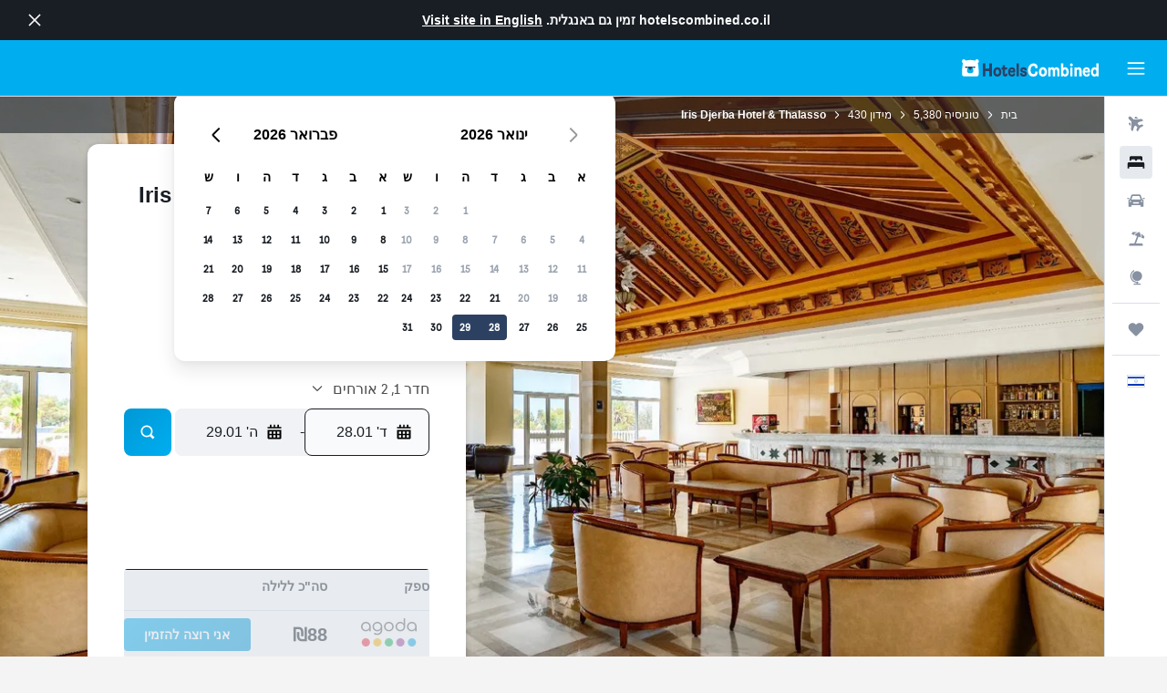

--- FILE ---
content_type: text/html;charset=UTF-8
request_url: https://www.hotelscombined.co.il/Hotel/Isis_Hotel_and_Spa.htm
body_size: 110363
content:
<!DOCTYPE html>
<html lang='he-il' dir='rtl'>
<head>
<meta name="r9-version" content="R801b"/><meta name="r9-built" content="20260120.060106"/><meta name="r9-rendered" content="Wed, 21 Jan 2026 17:25:54 GMT"/><meta name="r9-build-number" content="46"/><link rel="stylesheet" href="https://content.r9cdn.net/res/combined.css?v=756fdc2e43dca08a71a73f8f541deba40e3ffab1&amp;cluster=4"/><link rel="stylesheet" href="https://content.r9cdn.net/res/combined.css?v=cc9e80fb96d553fefe0093c9621aa74a8bbb0854&amp;cluster=4"/><meta name="viewport" content="width=device-width, initial-scale=1, minimum-scale=1"/><meta name="format-detection" content="telephone=no"/><link rel="icon" href="/favicon.ico" sizes="any"/><link rel="icon" href="/icon.svg" type="image/svg+xml"/><title>Iris Djerba Hotel &amp; Thalasso, מידון | HotelsCombined</title><meta name="description" content="Iris Djerba Hotel &amp; Thalasso, מידון - למצוא את הדילים הטובים ביותר ב-HotelsCombined. השוואה מבין כל אתרי ההזמנות המובילים במקום אחד. בדירוג של 4.2 מ-10 מתוך 412 חוות דעת."/><link rel="preconnect" href="apis.google.com"/><link rel="dns-prefetch" href="apis.google.com"/><link rel="preconnect" href="www.googletagmanager.com"/><link rel="dns-prefetch" href="www.googletagmanager.com"/><link rel="preconnect" href="www.google-analytics.com"/><link rel="dns-prefetch" href="www.google-analytics.com"/><script type="text/javascript">
var safari13PlusRegex = /Macintosh;.*?Version\/(1[3-9]|[2-9][0-9]+)(\.[0-9]+)* Safari/;
if (
window &&
window.navigator &&
window.navigator.userAgent &&
window.navigator.userAgent.indexOf('Safari') > -1 &&
window.navigator.userAgent.indexOf('Chrome') === -1 &&
safari13PlusRegex.test(window.navigator.userAgent)
) {
if (
'ontouchstart' in window &&
(!('cookieEnabled' in window.navigator) || window.navigator.cookieEnabled)
) {
if (
decodeURIComponent(document.cookie).indexOf('pmov=') < 0 &&
decodeURIComponent(document.cookie).indexOf('oo.tweb=') < 0
) {
var d = new Date();
d.setTime(d.getTime() + 90 * 24 * 60 * 60 * 1000);
document.cookie = 'pmov=tb;path=/;expires=' + d.toUTCString();
}
}
}
</script><meta name="kayak_page" content="hotel,static-hotel-detail,unknown"/><meta name="seop" content="Isis_Hotel_and_Spa"/><meta name="kayak_seo_splitxp" content="seo-hotel-details-shared-ui-form=disabled"/><script type="text/javascript">
var DynamicContextPromise = (function (handler) {
this.status = 0;
this.value = undefined;
this.thenCallbacks = [];
this.catchCallbacks = [];
this.then = function(fn) {
if (this.status === 0) {
this.thenCallbacks.push(fn);
}
if (this.status === 1) {
fn(this.value);
}
return this;
}.bind(this);
this.catch = function(fn) {
if (this.status === 0) {
this.catchCallbacks.push(fn);
}
if (this.status === 2) {
fn(this.value);
}
return this;
}.bind(this);
var resolve = function(value) {
if (this.status === 0) {
this.status = 1;
this.value = value;
this.thenCallbacks.forEach(function(fn) {
fn(value)
});
}
}.bind(this);
var reject = function(value) {
if (this.status === 0) {
this.status = 2;
this.value = value;
this.catchCallbacks.forEach(function(fn) {
fn(value)
});
}
}.bind(this);
try {
handler(resolve, reject);
} catch (err) {
reject(err);
}
return {
then: this.then,
catch: this.catch,
};
}).bind({})
var ie = (function () {
var undef,
v = 3,
div = document.createElement('div'),
all = div.getElementsByTagName('i');
while (div.innerHTML = '<!--[if gt IE ' + (++v) + ']><i></i><![endif]-->', all[0]);
return v > 4 ? v : undef;
}());
var xhr = ie <= 9 ? new XDomainRequest() : new XMLHttpRequest();
var trackingQueryParams = "";
var getOnlyValidParams = function(paramsList, reservedParamsList) {
var finalParamsList = [];
for (var i = 0; i < paramsList.length; i++) {
if (reservedParamsList.indexOf(paramsList[i].split('=')[0]) == -1) {
finalParamsList.push(paramsList[i]);
}
}
return finalParamsList;
}
var removeUnnecessaryQueryStringChars = function(paramsString) {
if (paramsString.charAt(0) === '?') {
return paramsString.substr(1);
}
return paramsString;
}
var reservedParamsList = ['vertical', 'pageId', 'subPageId', 'originalReferrer', 'seoPlacementId', 'seoLanguage', 'seoCountry', 'tags'];
var paramsString = window.location && window.location.search;
if (paramsString) {
paramsString = removeUnnecessaryQueryStringChars(paramsString);
var finalParamsList = getOnlyValidParams(paramsString.split('&'), reservedParamsList)
trackingQueryParams = finalParamsList.length > 0 ? "&" + finalParamsList.join("&") + "&seo=true" : "";
}
var trackingUrl = '/s/run/fpc/context' +
'?vertical=hotel' +
'&pageId=static-hotel-detail' +
'&subPageId=unknown' +
'&originalReferrer=' + encodeURIComponent(document.referrer) +
'&seoPlacementId=' + encodeURIComponent('Isis_Hotel_and_Spa') +
'&tags=' + encodeURIComponent('') +
'&origin=' + encodeURIComponent('') +
'&destination=' + encodeURIComponent('') +
'&isSeoPage=' + encodeURIComponent('true') +
'&domain=' + encodeURIComponent(window.location.host) +
trackingQueryParams;
xhr.open('GET', trackingUrl, true);
xhr.responseType = 'json';
window.R9 = window.R9 || {};
window.R9.unhiddenElements = [];
window.R9.dynamicContextPromise = new DynamicContextPromise(function(resolve, reject) {
xhr.onload = function () {
if (xhr.readyState === xhr.DONE && xhr.status === 200) {
window.R9 = window.R9 || {};
window.R9.globals = window.R9.globals || {};
resolve(xhr.response);
if (xhr.response['formToken']) {
R9.globals.formtoken = xhr.response['formToken'];
}
if (xhr.response['jsonPlacementEnabled'] && xhr.response['jsonGlobalPlacementEnabled']) {
if (xhr.response['placement']) {
R9.globals.placement = xhr.response['placement'];
}
if (xhr.response['affiliate']) {
R9.globals.affiliate = xhr.response['affiliate'];
}
}
if (xhr.response['dsaRemovableFields']) {
var dsaRemovableParamsList = xhr.response['dsaRemovableFields'];
var query = window.location.search.slice(1) || "";
var params = query.split('&');
var needRemoveParams = false;
for (var i = 0; i < dsaRemovableParamsList.length; i++) {
if (query.indexOf(dsaRemovableParamsList[i] + '=') != -1) {
needRemoveParams = true;
break;
}
}
if (needRemoveParams) {
var path = window.location.pathname;
var finalQuery = [];
for (var i = 0; i < params.length; i++) {
if (dsaRemovableParamsList.indexOf(params[i].split('=')[0]) == -1) {
finalQuery.push(params[i]);
}
}
if (window.history.replaceState) {
window.history.replaceState({}, document.title, path + (finalQuery.length > 0 ? '?' + finalQuery.join('&') : ''));
}
}
if(xhr.response['cachedCookieConsentEnabled']) {
var unhideElement = (elementId) => {
var elementToUnhide = document.querySelector(elementId);
if (elementToUnhide) {
window.R9.unhiddenElements = window.R9.unhiddenElements || [];
window.R9.unhiddenElements.push(elementId.replace('#', ''));
elementToUnhide.removeAttribute('hidden');
elementToUnhide.dispatchEvent(new Event('initialStaticHideRemove'));
}
}
var unhideCookieConsent = () => {
if (xhr.response['showSharedIabTcfDialog']) {
unhideElement('#iab-tcf-dialog');
}
if (xhr.response['showDataTransferDisclaimerDialog']) {
unhideElement('#shared-data-transfer-disclaimer-dialog');
}
if (xhr.response['showTwoPartyConsentDialog']) {
unhideElement('#shared-two-part-consent-dialog');
}
}
if (document.readyState === "loading") {
document.addEventListener("DOMContentLoaded", unhideCookieConsent);
} else {
unhideCookieConsent();
}
}
}
} else {
reject(xhr.response);
}
};
})
xhr.send('');
</script><link rel="canonical" href="https://www.hotelscombined.co.il/Hotel/Isis_Hotel_and_Spa.htm"/><link rel="alternate" hrefLang="ar" href="https://ar.hotelscombined.com/Hotel/Isis_Hotel_and_Spa.htm"/><link rel="alternate" hrefLang="es-ES" href="https://www.hotelscombined.es/Hotel/Isis_Hotel_and_Spa.htm"/><link rel="alternate" hrefLang="ca-ES" href="https://www.hotelscombined.cat/Hotel/Isis_Hotel_and_Spa.htm"/><link rel="alternate" hrefLang="da-DK" href="https://www.hotelscombined.dk/Hotel/Isis_Hotel_and_Spa.htm"/><link rel="alternate" hrefLang="de-DE" href="https://www.hotelscombined.de/Hotel/Isis_Hotel_and_Spa.htm"/><link rel="alternate" hrefLang="en" href="https://www.hotelscombined.com/Hotel/Isis_Hotel_and_Spa.htm"/><link rel="alternate" hrefLang="en-AE" href="https://www.hotelscombined.ae/Hotel/Isis_Hotel_and_Spa.htm"/><link rel="alternate" hrefLang="en-AU" href="https://www.hotelscombined.com.au/Hotel/Isis_Hotel_and_Spa.htm"/><link rel="alternate" hrefLang="en-CA" href="https://www.hotelscombined.ca/Hotel/Isis_Hotel_and_Spa.htm"/><link rel="alternate" hrefLang="en-GB" href="https://www.hotelscombined.co.uk/Hotel/Isis_Hotel_and_Spa.htm"/><link rel="alternate" hrefLang="en-IE" href="https://www.hotelscombined.ie/Hotel/Isis_Hotel_and_Spa.htm"/><link rel="alternate" hrefLang="en-IN" href="https://www.hotelscombined.in/Hotel/Isis_Hotel_and_Spa.htm"/><link rel="alternate" hrefLang="en-NZ" href="https://www.hotelscombined.co.nz/Hotel/Isis_Hotel_and_Spa.htm"/><link rel="alternate" hrefLang="en-SG" href="https://www.hotelscombined.com.sg/Hotel/Isis_Hotel_and_Spa.htm"/><link rel="alternate" hrefLang="fr-FR" href="https://www.hotelscombined.fr/Hotel/Isis_Hotel_and_Spa.htm"/><link rel="alternate" hrefLang="he-IL" href="https://www.hotelscombined.co.il/Hotel/Isis_Hotel_and_Spa.htm"/><link rel="alternate" hrefLang="it-IT" href="https://www.hotelscombined.it/Hotel/Isis_Hotel_and_Spa.htm"/><link rel="alternate" hrefLang="ja-JP" href="https://www.hotelscombined.jp/Hotel/Isis_Hotel_and_Spa.htm"/><link rel="alternate" hrefLang="ko-KR" href="https://www.hotelscombined.co.kr/Hotel/Isis_Hotel_and_Spa.htm"/><link rel="alternate" hrefLang="ms-MY" href="https://www.hotelscombined.my/Hotel/Isis_Hotel_and_Spa.htm"/><link rel="alternate" hrefLang="no-NO" href="https://www.hotelscombined.no/Hotel/Isis_Hotel_and_Spa.htm"/><link rel="alternate" hrefLang="sv-SE" href="https://www.hotelscombined.se/Hotel/Isis_Hotel_and_Spa.htm"/><link rel="alternate" hrefLang="th-TH" href="https://www.hotelscombined.co.th/Hotel/Isis_Hotel_and_Spa.htm"/><link rel="alternate" hrefLang="zh-TW" href="https://www.hotelscombined.com.tw/Hotel/Isis_Hotel_and_Spa.htm"/><link rel="alternate" hrefLang="zh-HK" href="https://www.hotelscombined.hk/Hotel/Isis_Hotel_and_Spa.htm"/><meta property="og:image" content="https://content.r9cdn.net/rimg/himg/a9/26/cf/agoda-186148-176250816-890701.jpg?width=1200&amp;height=630&amp;crop=true&amp;watermarkposition=lowerright"/><meta property="og:image:width" content="1200"/><meta property="og:image:height" content="630"/><meta property="og:title" content="Iris Djerba Hotel &amp; Thalasso, מידון | HotelsCombined"/><meta property="og:type" content="website"/><meta property="og:description" content="Iris Djerba Hotel &amp; Thalasso, מידון - למצוא את הדילים הטובים ביותר ב-HotelsCombined. השוואה מבין כל אתרי ההזמנות המובילים במקום אחד. בדירוג של 4.2 מ-10 מתוך 412 חוות דעת."/><meta property="og:url" content="https://www.hotelscombined.co.il/Hotel/Isis_Hotel_and_Spa.htm"/><meta property="og:site_name" content="HotelsCombined"/><meta property="fb:pages" content="117913258224288"/><meta property="twitter:title" content="Iris Djerba Hotel &amp; Thalasso, מידון | HotelsCombined"/><meta name="twitter:description" content="Iris Djerba Hotel &amp; Thalasso, מידון - למצוא את הדילים הטובים ביותר ב-HotelsCombined. השוואה מבין כל אתרי ההזמנות המובילים במקום אחד. בדירוג של 4.2 מ-10 מתוך 412 חוות דעת."/><meta name="twitter:image:src" content="https://content.r9cdn.net/rimg/himg/a9/26/cf/agoda-186148-176250816-890701.jpg?width=440&amp;height=220&amp;crop=true&amp;watermarkposition=lowerright"/><meta name="twitter:card" content="summary_large_image"/><meta name="twitter:site" content="@hotelscombined"/><meta name="twitter:creator" content="@hotelscombined"/><meta name="robots" content="index,follow"/><link rel="apple-touch-icon" href="/apple-touch-icon.png"/><link rel="apple-touch-icon" sizes="60x60" href="/apple-touch-icon-60x60.png"/><link rel="apple-touch-icon" sizes="76x76" href="/apple-touch-icon-76x76.png"/><link rel="apple-touch-icon" sizes="120x120" href="/apple-touch-icon-120x120.png"/><link rel="apple-touch-icon" sizes="152x152" href="/apple-touch-icon-152x152.png"/><link rel="apple-touch-icon" sizes="167x167" href="/apple-touch-icon-167x167.png"/><link rel="apple-touch-icon" sizes="180x180" href="/apple-touch-icon-180x180.png"/><script type="application/ld+json">{"@context":"https://schema.org","@type":"Website","name":"HotelsCombined","url":"https://www.hotelscombined.co.il"}</script><script type="application/ld+json">{"@context":"http://schema.org","@type":"Organization","name":"HotelsCombined","url":"https://www.hotelscombined.co.il/Hotel/Isis_Hotel_and_Spa.htm"}</script><script type="application/ld+json">{"@context":"https://schema.org","@type":"ItemList","itemListOrder":"https://schema.org/ItemListUnordered","description":"עיון בחדרי מלון זמינים בIris Djerba Hotel & Thalasso, כולל מחירים וסוגי חדרים.","itemListElement":[{"@type":"ListItem","position":1,"item":{"@type":"Offer","price":87.7,"priceCurrency":"ILS","availability":"https://schema.org/InStock","validFrom":"2026-01-28","itemOffered":{"@type":"HotelRoom"}}}]}</script><script type="application/ld+json">{"@context":"https://schema.org","@type":"TouristDestination","name":"מידון"}</script><script type="application/ld+json">{"@context":"http://schema.org","@type":"BreadcrumbList","itemListElement":[{"@type":"ListItem","position":"1","item":{"@id":"/","name":"בית"}},{"@type":"ListItem","position":"2","item":{"@id":"/Place/Tunisia.htm","name":"טוניסיה"}},{"@type":"ListItem","position":"3","item":{"@id":"/Place/Midoun.htm","name":"מידון"}},{"@type":"ListItem","position":"4","item":{"@id":"","name":"Iris Djerba Hotel & Thalasso"}}]}</script><script type="application/ld+json">{"@context":"http://schema.org","@type":"FAQPage","mainEntity":[{"@type":"Question","name":"כמה קרוב Iris Djerba Hotel & Thalasso לשדה התעופה הקרוב ביותר, נמל התעופה של דיירבה?","acceptedAnswer":{"@type":"Answer","text":"יש 40 ק\"מ בין שדה התעופה הקרוב ביותר, נמל התעופה של דיירבה, וIris Djerba Hotel & Thalasso. הנסיעה לשדה התעופה מהמלון אמורה לקחת לך 0 שעות 31 דקות בהנחה שתנועה זורמת רגיל. חשוב לקחת בחשבון עומסי תנועה, במיוחד באזורי מטרופולין."}},{"@type":"Question","name":"מה הטלפון של Iris Djerba Hotel & Thalasso?","acceptedAnswer":{"@type":"Answer","text":"במידה ויש לך שאלות או חששות בנוגע להזמנתך, ניתן ליצור קשר בטלפון +216 7573 2800 ולקבל מענה ישירות מדלפק הקבלה בIris Djerba Hotel & Thalasso."}},{"@type":"Question","name":"מהו זמן הצ'ק-אאוט בIris Djerba Hotel & Thalasso?","acceptedAnswer":{"@type":"Answer","text":"בIris Djerba Hotel & Thalasso זמן הצ'ק-אאוט הוא 12:00, ניתן לבצע צ'ק-אאוט מאוחר יותר במידה וזה סוכם מראש עם דלפק הקבלה של המלון."}},{"@type":"Question","name":"האם יש מסעדה בIris Djerba Hotel & Thalasso?","acceptedAnswer":{"@type":"Answer","text":"כן, יש מסעדה במקום בIris Djerba Hotel & Thalasso, מידון."}},{"@type":"Question","name":"האם בIris Djerba Hotel & Thalasso יש שירותי כביסה?","acceptedAnswer":{"@type":"Answer","text":"כן, יש שירותי כביסה במקום למתארחים בIris Djerba Hotel & Thalasso."}}]}</script><script type="application/ld+json">{"@context":"http://schema.org","@type":"Hotel","name":"Iris Djerba Hotel & Thalasso","url":"https://www.hotelscombined.co.il/Hotel/Isis_Hotel_and_Spa.htm/Hotel/Isis_Hotel_and_Spa.htm","description":"נמצא במידון, המלון במרחק של 40 דקות נסעיה מנמל התעופה של דיירבה וכולל בריכה, חוף פרטי וטראסה בגג. כולל בין היתר מרכז בריאות וכושר, וגם מכון יופי, סאונה טורקית ומועדון ילדים.\n\nהמלון מציע אירוח ברמה של 4 כוכבים וכולל בריכת ילדים, מגרש משחקים ומערכת צ'ק אין אקספרס. האורחים מוזמנים לנסות את שירותי ומתקני הפנאי כמו למשל לוח חצים (קליעה למטרה) ומיני-גולף.\n\nבהמלון יש 1 חדר עם כל מה נדרש לאירוח מהנה. בנוסף הוא מציע חדרים גדולים המיועדים למשפחות.\n\nבמלון יש מסעדה ובר המציעים לאורחים אווירה מהנה לבילוי וארוחה בסוף הערב. כמו כן ישנן מבחר אפשרויות של ארוחת בוקר המוגשות כל יום.\n\nהמלון יושב בסביבה עם שפע נקודות עניין ואטרקציות תיירותיות, כולל מרחק הליכה קצר של כעשרים דקות מParc Djerba Explore. אורחים המעוניינים לטייל באזור יכולים לבקר בחומט צוק הממוקמת במרחק נסיעה קצר.","starRating":"4","telephone":"+216 7573 2800","alternateName":["Iris Djerba Hotel & Thalasso מידון","Iris Djerba Hotel & Thalasso מידון, Medenine"],"address":{"@type":"PostalAddress","streetAddress":"Zone Touristique Midoune","addressLocality":"מידון","postalCode":"","addressRegion":"Medenine","addressCountry":"טוניסיה"},"priceRange":"₪196","image":"/rimg/himg/a9/26/cf/agoda-186148-176250816-890701.jpg?width=200&height=200&crop=true&watermarkposition=lowerright","photo":[{"@type":"ImageObject","contentUrl":"/himg/a9/26/cf/agoda-186148-176250816-890701.jpg","description":"Iris Djerba Hotel & Thalasso"},{"@type":"ImageObject","contentUrl":"/himg/d2/05/ef/agoda-186148-176250818-896385.jpg","description":"Iris Djerba Hotel & Thalasso"},{"@type":"ImageObject","contentUrl":"/himg/94/fc/58/agoda-186148-176253777-901678.jpg","description":"Iris Djerba Hotel & Thalasso"},{"@type":"ImageObject","contentUrl":"/himg/f9/ea/6d/agoda-186148-176235053-184416.jpg","description":"Iris Djerba Hotel & Thalasso"},{"@type":"ImageObject","contentUrl":"/himg/27/ae/77/agoda-186148-176235085-176418.jpg","description":"Iris Djerba Hotel & Thalasso"},{"@type":"ImageObject","contentUrl":"/himg/a9/6a/9e/agoda-186148-1016859869-356812.jpg","description":"Iris Djerba Hotel & Thalasso"},{"@type":"ImageObject","contentUrl":"/himg/b0/46/ed/agoda-186148-882939961-319620.jpg","description":"Iris Djerba Hotel & Thalasso"},{"@type":"ImageObject","contentUrl":"/himg/5c/d4/13/agoda-186148-882939962-286845.jpg","description":"Iris Djerba Hotel & Thalasso"},{"@type":"ImageObject","contentUrl":"/himg/6f/a8/5a/agoda-186148-176253775-932541.jpg","description":"Iris Djerba Hotel & Thalasso"},{"@type":"ImageObject","contentUrl":"/himg/cd/fc/48/agoda-186148-176235055-200337.png","description":"Iris Djerba Hotel & Thalasso"},{"@type":"ImageObject","contentUrl":"/himg/e6/56/51/agoda-186148-882939956-281710.jpg","description":"Iris Djerba Hotel & Thalasso"},{"@type":"ImageObject","contentUrl":"/himg/70/ff/4c/agoda-186148-882939941-270461.jpg","description":"Iris Djerba Hotel & Thalasso"},{"@type":"ImageObject","contentUrl":"/himg/dd/6d/7b/agoda-186148-176254514-922190.jpg","description":"Iris Djerba Hotel & Thalasso"},{"@type":"ImageObject","contentUrl":"/himg/e6/38/1e/agoda-186148-176252753-275328.jpg","description":"Iris Djerba Hotel & Thalasso"},{"@type":"ImageObject","contentUrl":"/himg/97/df/eb/agoda-186148-882939963-291996.jpg","description":"Iris Djerba Hotel & Thalasso"},{"@type":"ImageObject","contentUrl":"/himg/69/af/73/agoda-186148-882939944-367713.jpg","description":"Iris Djerba Hotel & Thalasso"},{"@type":"ImageObject","contentUrl":"/himg/b1/b1/08/agoda-186148-326042597-801881.jpg","description":"Iris Djerba Hotel & Thalasso"},{"@type":"ImageObject","contentUrl":"/himg/40/08/b5/agoda-186148-176237669-330011.jpg","description":"Iris Djerba Hotel & Thalasso"},{"@type":"ImageObject","contentUrl":"/himg/8a/f0/44/agoda-186148-882939980-379716.jpg","description":"Iris Djerba Hotel & Thalasso"},{"@type":"ImageObject","contentUrl":"/himg/02/88/9c/agoda-186148-482790884-205672.jpg","description":"Iris Djerba Hotel & Thalasso"},{"@type":"ImageObject","contentUrl":"/himg/74/3f/ae/agoda-186148-882939969-374107.jpg","description":"Iris Djerba Hotel & Thalasso"},{"@type":"ImageObject","contentUrl":"/himg/ad/6e/48/agoda-186148-882939955-351541.jpg","description":"Iris Djerba Hotel & Thalasso"},{"@type":"ImageObject","contentUrl":"/himg/0e/49/3d/agoda-186148-882939950-297657.jpg","description":"Iris Djerba Hotel & Thalasso"},{"@type":"ImageObject","contentUrl":"/himg/53/37/5f/agoda-186148-176254477-958290.jpg","description":"Iris Djerba Hotel & Thalasso"},{"@type":"ImageObject","contentUrl":"/himg/d6/e8/09/agoda-186148-176233183-155078.jpg","description":"Iris Djerba Hotel & Thalasso"},{"@type":"ImageObject","contentUrl":"/himg/d3/0d/03/agoda-186148-882939960-264940.jpg","description":"Iris Djerba Hotel & Thalasso"},{"@type":"ImageObject","contentUrl":"/himg/2c/8b/97/agoda-186148-176235116-189622.jpg","description":"Iris Djerba Hotel & Thalasso"},{"@type":"ImageObject","contentUrl":"/himg/26/fd/8d/agoda-186148-326042598-314389.jpg","description":"Iris Djerba Hotel & Thalasso"},{"@type":"ImageObject","contentUrl":"/himg/76/52/68/agoda-186148-882939943-340193.jpg","description":"Iris Djerba Hotel & Thalasso"},{"@type":"ImageObject","contentUrl":"/himg/7b/84/58/agoda-186148-176254122-195138.jpg","description":"Iris Djerba Hotel & Thalasso"},{"@type":"ImageObject","contentUrl":"/himg/5b/eb/34/agoda-186148-176254291-127486.jpg","description":"Iris Djerba Hotel & Thalasso"},{"@type":"ImageObject","contentUrl":"/himg/38/b4/58/agoda-186148-176253729-948050.jpg","description":"Iris Djerba Hotel & Thalasso"},{"@type":"ImageObject","contentUrl":"/himg/fe/4a/5a/agoda-186148-176250726-854081.jpg","description":"Iris Djerba Hotel & Thalasso"},{"@type":"ImageObject","contentUrl":"/himg/7c/08/4d/agoda-186148-176254473-976948.jpg","description":"Iris Djerba Hotel & Thalasso"},{"@type":"ImageObject","contentUrl":"/himg/44/09/c9/agoda-186148-176254516-982084.jpg","description":"Iris Djerba Hotel & Thalasso"},{"@type":"ImageObject","contentUrl":"/himg/27/d3/8d/agoda-186148-370508164-861950.jpg","description":"Iris Djerba Hotel & Thalasso"},{"@type":"ImageObject","contentUrl":"/himg/bd/1f/3a/agoda-186148-176254527-002462.jpg","description":"Iris Djerba Hotel & Thalasso"},{"@type":"ImageObject","contentUrl":"/himg/cc/b6/ad/agoda-186148-176252887-298649.jpg","description":"Iris Djerba Hotel & Thalasso"},{"@type":"ImageObject","contentUrl":"/himg/04/ee/bb/agoda-186148-882939948-324733.jpg","description":"Iris Djerba Hotel & Thalasso"},{"@type":"ImageObject","contentUrl":"/himg/67/c8/ce/agoda-186148-176233182-138227.jpg","description":"Iris Djerba Hotel & Thalasso"},{"@type":"ImageObject","contentUrl":"/himg/91/1e/23/agoda-186148-176233283-160368.jpg","description":"Iris Djerba Hotel & Thalasso"},{"@type":"ImageObject","contentUrl":"/himg/a1/13/c8/agoda-186148-176235129-210983.jpg","description":"Iris Djerba Hotel & Thalasso"},{"@type":"ImageObject","contentUrl":"/himg/d7/f0/70/agoda-186148-176254520-121856.jpg","description":"Iris Djerba Hotel & Thalasso"},{"@type":"ImageObject","contentUrl":"/himg/c4/28/76/agoda-186148-882939946-308352.jpg","description":"Iris Djerba Hotel & Thalasso"},{"@type":"ImageObject","contentUrl":"/himg/32/2c/c7/agoda-186148-176250782-937680.jpg","description":"Iris Djerba Hotel & Thalasso"},{"@type":"ImageObject","contentUrl":"/himg/5d/37/ed/agoda-186148-176254021-132989.jpg","description":"Iris Djerba Hotel & Thalasso"},{"@type":"ImageObject","contentUrl":"/himg/eb/a1/a2/agoda-186148-176254523-997431.jpg","description":"Iris Djerba Hotel & Thalasso"},{"@type":"ImageObject","contentUrl":"/himg/6d/c5/69/agoda-186148-882939953-302929.jpg","description":"Iris Djerba Hotel & Thalasso"},{"@type":"ImageObject","contentUrl":"/himg/a9/36/83/agoda-186148-176254656-906855.jpg","description":"Iris Djerba Hotel & Thalasso"},{"@type":"ImageObject","contentUrl":"/himg/6a/75/f7/agoda-186148-882939957-313515.jpg","description":"Iris Djerba Hotel & Thalasso"},{"@type":"ImageObject","contentUrl":"/himg/fd/97/29/agoda-186148-176252809-270016.jpg","description":"Iris Djerba Hotel & Thalasso"},{"@type":"ImageObject","contentUrl":"/himg/0d/e4/7f/agoda-186148-176254525-953125.jpg","description":"Iris Djerba Hotel & Thalasso"},{"@type":"ImageObject","contentUrl":"/himg/5e/2f/f5/agoda-186148-176252899-303865.jpg","description":"Iris Djerba Hotel & Thalasso"},{"@type":"ImageObject","contentUrl":"/himg/ea/53/18/agoda-186148-176254522-971095.jpg","description":"Iris Djerba Hotel & Thalasso"},{"@type":"ImageObject","contentUrl":"/himg/1a/42/f2/agoda-186148-882939985-385053.jpg","description":"Iris Djerba Hotel & Thalasso"},{"@type":"ImageObject","contentUrl":"/himg/56/5f/ef/agoda-186148-882939949-276547.jpg","description":"Iris Djerba Hotel & Thalasso"},{"@type":"ImageObject","contentUrl":"/himg/48/b4/34/agoda-186148-882939970-346134.jpg","description":"Iris Djerba Hotel & Thalasso"},{"@type":"ImageObject","contentUrl":"/himg/b7/36/51/agoda-186148-176233282-143600.jpg","description":"Iris Djerba Hotel & Thalasso"},{"@type":"ImageObject","contentUrl":"/himg/e2/42/1e/agoda-186148-176235048-231826.jpg","description":"Iris Djerba Hotel & Thalasso"},{"@type":"ImageObject","contentUrl":"/himg/16/5a/62/agoda-186148-176254298-992323.jpg","description":"Iris Djerba Hotel & Thalasso"}],"aggregateRating":{"@type":"AggregateRating","bestRating":"10","ratingValue":"4.2","ratingCount":"412"},"amenityFeature":["כספת","כספומט במקום","מסעדה","אקספרס צ'ק אאוט","מייבש שיער","בית קפה","חוף פרטי","חנות מתנות","מתקני כביסה","מעלית","ממוזג","דלפק קבלה 24 שעות ביממה","איזור ייעודי לעישון","חדר אדים","שירות אחסון","מגרש משחקים","שמרטפות או טיפול בילדים","הסעות לשדה התעופה","סלון יופי","ספא","שירותי כביסה","מתקני ישיבות / אירועים"]}</script><meta name="kayak_content_type" content="186148,standard"/><meta name="cfcms-destination-code" content="186148"/>
</head>
<body class='bd-default bd-hc react react-st iw_IL '><div id='root'><div class="c--AO"><nav class="mZv3" aria-label="קישורים מהירים מקלדת"><a href="#main">דילוג לתוכן הראשי</a></nav><div data-testid="page-top-anchor" aria-live="polite" aria-atomic="true" tabindex="-1" style="position:absolute;width:1px;height:1px;margin:-1px;padding:0;overflow:hidden;clip-path:inset(50%);white-space:nowrap;border:0"></div><header class="mc6t mc6t-mod-sticky-always" style="height:62px;top:0px"><div class="mc6t-wrapper"><div><div class="mc6t-banner mc6t-mod-sticky-non-mobile"></div></div><div class="mc6t-main-content mc6t-mod-bordered" style="height:62px"><div class="common-layout-react-HeaderV2 V_0p V_0p-mod-branded V_0p-mod-side-nav-ux-v2"><div class="wRhj wRhj-mod-justify-start wRhj-mod-grow"><div class="mc6t-nav-button mc6t-mod-hide-empty"><div role="button" tabindex="0" class="ZGw- ZGw--mod-size-medium ZGw--mod-variant-default" aria-label="פתיחת הניווט הראשי"><svg viewBox="0 0 200 200" width="20" height="20" xmlns="http://www.w3.org/2000/svg" role="presentation"><path d="M191.67 50H8.33V33.33h183.33V50zm0 100H8.33v16.67h183.33V150zm0-58.33H8.33v16.67h183.33V91.67z"/></svg></div></div><div class="mc6t-logo mc6t-mod-hide-empty"><div class="gPDR gPDR-mod-focus-keyboard gPDR-hotelscombined gPDR-non-compact gPDR-main-logo-mobile gPDR-inverted-logo gPDR-mod-reduced-size"><a class="gPDR-main-logo-link" href="/" itemProp="https://schema.org/logo" aria-label="מעבר ל-hotelscombined עמוד הבית"><div class="gPDR-main-logo gPDR-inverted-logo" style="animation-duration:2000ms"><span style="transform:translate3d(0,0,0);vertical-align:middle;-webkit-font-smoothing:antialiased;-moz-osx-font-smoothing:grayscale;width:auto;height:auto" class="gPDR-logo-image"><svg width="100%" height="100%" viewBox="0 0 190 24" xmlns="http://www.w3.org/2000/svg" role="presentation" style="width:inherit;height:inherit;line-height:inherit;color:inherit"><g fill="none"><path fill="#2C4162" d="M29.207 23.715V5.735h3.533v7.282h5.574V5.736h3.533v17.939h-3.533v-7.363H32.74v7.363h-3.533zm14.681-5.939c0-3.58 1.885-6.752 5.536-6.752 3.65 0 5.535 3.173 5.535 6.752 0 3.336-1.688 6.183-5.535 6.183-3.848 0-5.536-2.847-5.536-6.183zm3.259-.04c0 2.237.706 3.132 2.277 3.132 1.57 0 2.276-.854 2.276-3.092 0-2.156-.588-3.58-2.276-3.58-1.688-.04-2.277 1.384-2.277 3.54zm9.735-3.58h-1.57v-2.888h1.57v-2.97h3.023v2.97h3.258v2.888h-3.258v4.515c0 1.993.078 2.36.667 2.36.393 0 .51-.204.51-.651 0-.244-.078-.448-.078-.448h2.238s.157.448.157 1.099c0 2.033-1.374 2.928-3.062 2.928-2.356 0-3.494-1.26-3.494-4.108v-5.695h.04zm14.525 5.858c0-.204-.04-.367-.04-.367h2.513s.196.407.196 1.058c0 2.36-2.316 3.295-4.2 3.295-3.808 0-5.653-2.644-5.653-6.224 0-3.539 1.688-6.712 5.457-6.712 2.826 0 4.593 2.034 4.593 4.76a9.467 9.467 0 01-.354 2.522h-6.712c.039 1.87.903 2.888 2.63 2.888 1.256-.04 1.57-.732 1.57-1.22zm-4.083-4.068h4.083c.118-.773-.157-2.115-1.924-2.115-1.727 0-2.159 1.464-2.159 2.115zm8.755 7.769V5.776h3.1v17.94h-3.1zm4.946-3.254c0-.773.314-1.342.314-1.342h2.826s-.157.325-.157.813c0 .854.707 1.261 1.767 1.261 1.02 0 1.649-.407 1.649-1.057 0-.855-.786-1.14-2.12-1.505-1.885-.489-4.044-.936-4.044-3.702 0-2.522 1.806-3.865 4.397-3.865 2.238 0 4.318 1.099 4.318 3.336 0 .65-.196 1.18-.196 1.18h-2.827s.118-.326.118-.651c0-.692-.589-1.098-1.374-1.098-1.099 0-1.57.488-1.57 1.016 0 .651.707.977 2.08 1.302 1.885.448 4.123.976 4.123 3.824 0 2.685-1.806 4.027-4.633 4.027-2.944-.04-4.671-1.464-4.671-3.539z"/><path d="M91.899 15.254c0-5.207 2.826-9.478 7.615-9.478 3.77 0 5.653 2.238 5.653 4.882 0 1.098-.235 1.749-.235 1.749h-2.984s.079-.285.079-.936c0-1.302-.785-2.278-2.552-2.278-2.787 0-4.082 2.482-4.082 6.02 0 2.889.981 5.33 4.004 5.33 1.334 0 2.59-.692 2.59-2.645 0-.366-.078-.691-.078-.691h3.023s.196.57.196 1.383c0 3.824-3.023 5.37-5.888 5.37-5.535 0-7.341-3.987-7.341-8.706zm15.153 2.522c0-3.58 1.884-6.752 5.535-6.752 3.65 0 5.535 3.173 5.535 6.752 0 3.336-1.688 6.183-5.535 6.183-3.847 0-5.535-2.847-5.535-6.183zm3.258-.04c0 2.237.707 3.132 2.277 3.132 1.57 0 2.277-.854 2.277-3.092 0-2.156-.59-3.58-2.277-3.58-1.688-.04-2.277 1.384-2.277 3.54zm18.097-5.004c.628-.935 1.649-1.708 3.023-1.708 2.63 0 4.122 1.952 4.122 4.881v7.81l-3.102-.04v-7.2c0-1.587-.55-2.32-1.57-2.32s-1.57.937-1.57 2.279v7.281h-3.101v-7.24c0-1.587-.55-2.32-1.65-2.32-1.059 0-1.609.937-1.609 2.157v7.403h-3.1V11.268h2.983v1.18h.039c.314-.489 1.217-1.424 2.67-1.424 1.413 0 2.394.773 2.865 1.708zm9.186-6.996h3.101v6.345h.04c.588-.61 1.53-1.057 2.63-1.057 3.376 0 4.907 3.01 4.907 6.549 0 3.458-1.57 6.386-4.947 6.386-1.177 0-2.198-.61-2.748-1.342h-.039v1.098h-2.983V5.735h.039zm3.14 12c0 1.586.55 3.172 2.277 3.172 1.531 0 2.277-1.505 2.277-3.091 0-1.953-.51-3.661-2.277-3.661-1.688-.04-2.277 1.79-2.277 3.58zm11.267-12c1.1 0 1.963.895 1.963 2.033 0 1.14-.864 2.034-1.963 2.034-1.1 0-1.963-.895-1.963-2.034.04-1.098.903-2.033 1.963-2.033zm-1.531 5.532h3.101v12.447h-3.101zm8.951 12.447h-3.102V11.268h3.101v1.22h.04c.51-.691 1.334-1.464 2.944-1.464 2.277 0 3.808 1.952 3.808 4.434v8.217h-3.18V16.27c0-1.342-.628-2.156-1.688-2.156-.903 0-1.963.407-1.963 2.563v7.037h.04zm15.466-3.701c0-.204-.039-.367-.039-.367h2.513s.196.407.196 1.058c0 2.36-2.316 3.295-4.2 3.295-3.808 0-5.654-2.644-5.654-6.224 0-3.539 1.688-6.712 5.457-6.712 2.787 0 4.593 2.034 4.593 4.76 0 1.383-.353 2.522-.353 2.522h-6.713c.04 1.87.903 2.888 2.63 2.888 1.256-.04 1.57-.732 1.57-1.22zm-4.082-4.068h4.082c.118-.773-.157-2.115-1.923-2.115-1.727 0-2.16 1.464-2.16 2.115zm18.843 7.769h-2.866v-1.057h-.04c-.47.61-1.57 1.301-2.865 1.301-2.277 0-4.71-1.912-4.71-6.508 0-3.824 2.001-6.427 4.553-6.427 1.335 0 2.238.447 2.787 1.057h.04V5.776h3.1v17.94zm-7.577-5.98c0 2.238 1.139 3.133 2.395 3.133s2.237-1.099 2.237-3.092c0-2.4-.902-3.62-2.237-3.62-1.492 0-2.395 1.22-2.395 3.58zm-158.399.489c0-3.905-.55-9.438-1.216-12.448-.275-1.22-.825-2.115-1.728-2.766A4.641 4.641 0 0019 2.156c-.04 0-.079-.04-.118-.04-2.355-.774-4.553-1.14-6.83-1.1-2.277-.04-4.476.286-6.83 1.1-.04 0-.08.04-.119.04a6.285 6.285 0 00-1.727.854c-.903.651-1.452 1.546-1.727 2.766C.98 8.786.432 14.32.432 18.224c0 1.017.04 1.912.118 2.644.078.813.235 1.424.47 1.668.354.447.904 1.18 3.18 1.18h15.703c2.277 0 2.787-.733 3.18-1.18.235-.244.353-.855.47-1.668.118-.732.158-1.627.118-2.644z" fill="#FFF"/><path d="M3.023 5.573c-1.492 0-2.67-1.261-2.67-2.766C.353 1.26 1.57.04 3.023.04c1.491 0 2.67 1.26 2.67 2.766 0 1.505-1.179 2.766-2.67 2.766m18.137.001c-1.493 0-2.67-1.261-2.67-2.766C18.49 1.26 19.707.04 21.16.04c1.49 0 2.669 1.26 2.669 2.766 0 1.505-1.217 2.766-2.67 2.766" fill="#FFF"/><path d="M4.79 10.129c-.04.122-.04.285-.04.407.04.854.707 1.545 1.531 1.586.903.04 1.649-.732 1.649-1.627 0-.122 0-.244-.04-.366 0-.082-.117-.163-.196-.163H4.986c-.079 0-.157.04-.197.163m10.913 0c-.039.122-.039.285-.039.407.04.854.707 1.545 1.531 1.586.903.04 1.649-.732 1.649-1.627 0-.122 0-.244-.04-.366-.039-.082-.117-.163-.196-.163H15.9c-.118 0-.197.04-.197.163" fill="#2C4162"/><path d="M16.134 17.492c0-.082.04-.123.04-.204v-.366c0-1.424-.629-5.207-1.021-6.671-.04-.163-.157-.244-.353-.285H8.793c-.196.04-.314.163-.353.285-.353 1.464-1.02 5.207-1.02 6.671v.325c0 .936 1.962 2.075 4.357 2.075 2.198 0 4.004-.936 4.318-1.83 0 .04 0 0 .04 0z" fill="#00AEF0"/><path d="M14.8 9.966H8.793c-.235.04-.353.203-.353.366 0 .082 0 .163.04.204.196.447.392.895.667 1.342.432.732.903 1.424 1.57 2.075.196.203.432.447.667.65a.715.715 0 00.432.163c.157 0 .314-.04.432-.163.235-.203.432-.406.667-.65.668-.651 1.139-1.343 1.57-2.075.236-.407.472-.854.668-1.342.04-.082.04-.163.04-.204a.47.47 0 00-.393-.366z" fill="#2C4162"/></g> </svg></span></div></a></div></div></div><div class="wRhj wRhj-mod-width-full-mobile wRhj-mod-justify-center wRhj-mod-allow-shrink"><div class="V_0p-search-display-wrapper"></div></div><div class="wRhj wRhj-mod-justify-end wRhj-mod-grow"><div><div class="common-layout-react-HeaderAccountWrapper theme-dark account--collapsible account--not-branded"><div class="ui-layout-header-HeaderTripsItem"></div></div></div></div><div class="c5ab7 c5ab7-mod-absolute c5ab7-collapsed c5ab7-mod-variant-accordion" style="top:62px"><div tabindex="-1" class="pRB0 pRB0-collapsed pRB0-mod-variant-accordion pRB0-mod-position-sticky" style="top:62px;height:calc(100vh - 62px)"><div><div class="pRB0-nav-items"><nav class="HtHs" aria-label="חיפוש"><ul class="HtHs-nav-list"><li><a href="/flights" aria-label="חפש טיסות " class="dJtn dJtn-collapsed dJtn-mod-variant-accordion" aria-current="false"><svg viewBox="0 0 200 200" width="1.25em" height="1.25em" xmlns="http://www.w3.org/2000/svg" class="ncEv ncEv-rtl-aware dJtn-menu-item-icon" role="presentation" aria-hidden="true"><path d="M107.91 115.59l-23.6 17.77l10.49 28.28c.83 4.36-.53 8.9-3.65 12.02l-9.78 9.78l-23.54-41.34l-41.28-23.48l9.78-9.66c3.12-3.12 7.6-4.42 11.9-3.65l28.4 10.37l17.71-23.66l-11.79-11.79l-52.86-17.5l13.14-13.49c2.77-2.77 6.6-4.24 10.49-4.01l27.05 1.83l33.12 2.24l22.1 1.47l29.46-29.34c6.48-6.48 17.09-6.48 23.57 0c3.24 3.24 4.89 7.48 4.83 11.79c.06 4.3-1.59 8.54-4.83 11.78l-29.46 29.34l1.47 22.1l2.24 33.12l1.83 27.16c.29 3.83-1.12 7.6-3.83 10.31l-13.44 13.44l-17.74-53.09l-11.79-11.79zm67.76-26.52c-4.77-4.77-12.32-4.89-17.21-.35l2.24 33l14.97-14.97a12.488 12.488 0 000-17.68zm-64.81-64.82a12.488 12.488 0 00-17.68 0L78.21 39.22l33 2.24c4.54-4.89 4.42-12.43-.35-17.21z"/></svg><div class="dJtn-menu-item-title">טיסות</div></a></li><li><a href="/hotels" aria-label="חיפוש מקומות אירוח " class="dJtn dJtn-active dJtn-collapsed dJtn-mod-variant-accordion" aria-current="page"><svg viewBox="0 0 200 200" width="1.25em" height="1.25em" xmlns="http://www.w3.org/2000/svg" class="ncEv dJtn-menu-item-icon" role="presentation" aria-hidden="true"><path d="M170.83 46.67v36.67h-16.67v-3.33c0-7.42-5.92-13.33-13.33-13.33h-19.17c-7.42 0-13.33 5.92-13.33 13.33v3.33H91.66v-3.33c0-7.42-5.92-13.33-13.33-13.33H59.16c-7.42 0-13.33 5.92-13.33 13.33v3.33H29.16V46.67c0-7.42 5.92-13.33 13.33-13.33h115c7.42 0 13.33 5.92 13.33 13.33zm7.5 53.33H21.67c-7.42 0-13.33 5.92-13.33 13.33v53.33h16.67v-16.67h150v16.67h16.67v-53.33c0-7.42-5.92-13.33-13.33-13.33z"/></svg><div class="dJtn-menu-item-title">מלונות</div></a></li><li><a href="/cars" aria-label="חפש רכבים " class="dJtn dJtn-collapsed dJtn-mod-variant-accordion" aria-current="false"><svg viewBox="0 0 200 200" width="1.25em" height="1.25em" xmlns="http://www.w3.org/2000/svg" class="ncEv dJtn-menu-item-icon" role="presentation" aria-hidden="true"><path d="M25.03 83.33H5.7c-.83 0-1.5-.67-1.5-1.5v-11h20.83v12.5zm150 0h19.33c.83 0 1.5-.67 1.5-1.5v-11h-20.83v12.5zm8.33 17.5v65.83h-33.33v-16.67h-100v16.58l-33.33.08V100.9c0-7.33 6-13.33 13.33-13.33l2.5-.08l14.58-44.92c1.75-5.5 6.92-9.25 12.75-9.25h80.33c5.83 0 11 3.75 12.75 9.25l14.58 44.92h2.5c7.33 0 13.33 6 13.33 13.33zm-137.5 7.5c0-4.58-3.75-8.33-8.33-8.33s-8.33 3.75-8.33 8.33s3.75 8.33 8.33 8.33s8.33-3.75 8.33-8.33zm87.5 16.67c0-4.58-3.75-8.33-8.33-8.33h-50c-4.58 0-8.33 3.75-8.33 8.33s3.75 8.33 8.33 8.33h50c4.58 0 8.33-3.75 8.33-8.33zm16.67-37.5L137.86 50H62.2L50.03 87.5h100zm20.83 20.83c0-4.58-3.75-8.33-8.33-8.33s-8.33 3.75-8.33 8.33s3.75 8.33 8.33 8.33s8.33-3.75 8.33-8.33z"/></svg><div class="dJtn-menu-item-title">רכבים</div></a></li><li><a href="/packagetours" aria-label="חפש חבילות " class="dJtn dJtn-collapsed dJtn-mod-variant-accordion" aria-current="false"><svg viewBox="0 0 200 200" width="1.25em" height="1.25em" xmlns="http://www.w3.org/2000/svg" class="ncEv dJtn-menu-item-icon" role="presentation" aria-hidden="true"><path d="M112.24 25.24L91.38 37.96c-3.4 2.04-6 5.27-7.34 8.95l-4.1 11.28l-27.41-9.98l4.36-11.98c.48-1.33.99-2.48 1.5-3.62c1.18-2.5 2.49-4.41 4-5.37c2.31-1.47 5.33-2.23 9.23-2.23l40.62.24zm49.51 124.74h-62l27.17-74.67l23.5 8.5l4.08-11.25c.75-2 .83-4.08.08-6L142.5 30.73l-6.42-5.33h-7.92l-32.5 19.75c-1.67 1-3.08 2.67-3.75 4.58l-4.17 11.33l23.5 8.5l-29.25 80.42H38.24c-7.33 0-13.25 5.92-13.25 13.25v11.75h150v-11.75c0-7.33-5.92-13.25-13.25-13.25zm29.54-75.84c-.83-2.61-2.65-5.13-5.64-7.64l-30.93-25.63l7.78 22.96c1.29 3.75 1.21 7.89-.13 11.57l-4.1 11.28l27.41 9.98l4.5-12.37c1.54-4.23 1.9-7.65 1.12-10.15z"/></svg><div class="dJtn-menu-item-title">חבילות</div></a></li><li><a href="/explore/" aria-label="עבור ל- Explore " class="dJtn dJtn-collapsed dJtn-mod-variant-accordion" aria-current="false"><svg viewBox="0 0 200 200" width="1.25em" height="1.25em" xmlns="http://www.w3.org/2000/svg" class="ncEv dJtn-menu-item-icon" role="presentation" aria-hidden="true"><path d="M37.5 87.58c0-1.5.08-2.92.17-4.42c0-1.08.08-2.17.25-3.25c.25-3 .75-6 1.42-8.92c.33-1.25.58-2.5 1-3.75c.5-1.83 1.08-3.58 1.75-5.42c.42-1.17.83-2.25 1.33-3.42c.5-1.08 1-2.25 1.5-3.33s1.08-2.17 1.67-3.25c1.17-2.08 2.42-4.17 3.75-6.17c.67-1 1.33-1.92 2.08-2.92s1.58-2 2.42-3c.92-1.17 1.92-2.33 2.92-3.42l1.75-1.75c1.67-1.67 3.42-3.25 5.33-4.83c.25-.17.58-.42.92-.75c1.25-1 2.58-2 4-2.92c1.25-.92 2.58-1.75 3.92-2.58c.08-.08.17-.08.33-.17c1.42-.92 2.92-1.75 4.42-2.5l4.33 11.83c-1.42.75-2.92 1.67-4.25 2.5c-.67.42-1.33.92-2 1.42c-1.42.92-2.75 2-4 3c-1.33 1.17-2.67 2.33-3.92 3.58l-.67.67c-1.17 1.25-2.42 2.5-3.5 3.92c-1.58 1.83-3.08 3.83-4.33 5.92c-.83 1.25-1.67 2.5-2.33 3.83c-1.17 2.08-2.25 4.33-3.08 6.5c-.58 1.42-1.17 2.83-1.58 4.25c-.75 2.33-1.42 4.67-1.92 7.08a60.98 60.98 0 00-.75 5.33c-.08.33-.08.75-.08 1.08c-.25 1.92-.33 3.83-.33 5.83c0 34.5 28 62.5 62.5 62.5c4.25 0 8.5-.42 12.5-1.25l4.33 11.92h-.17c-3.42.75-6.92 1.33-10.42 1.58v8.5h22.92c6.9 0 12.5 5.6 12.5 12.5h0h-83.33h0c0-6.9 5.6-12.5 12.5-12.5h22.92v-8.58c-38.42-3.08-68.75-35.42-68.75-74.67zm87.42 52.79c19.92-4.42 36-20.5 40.33-40.42c8.83-39.5-25.67-73.92-65.17-65.17c-19.92 4.42-36 20.5-40.42 40.42c-8.75 39.5 25.75 73.92 65.25 65.17z"/></svg><div class="dJtn-menu-item-title">Explore</div></a></li></ul></nav></div><div class="pRB0-line"></div><div class="pRB0-nav-items"><div><a href="#" class="eHiZ-mod-underline-none dJtn dJtn-collapsed dJtn-mod-variant-accordion" aria-label="טיולים ונסיעות " aria-current="false"><svg viewBox="0 0 200 200" width="1.25em" height="1.25em" xmlns="http://www.w3.org/2000/svg" class="ncEv dJtn-menu-item-icon" role="presentation" aria-hidden="true"><path d="M169.94 110.33l-19.75 19.75l-.92.92l-39.58 39.58c-.67.67-1.33 1.25-2 1.67c-.75.58-1.5 1.08-2.25 1.42c-.83.42-1.75.75-2.58 1c-.75.17-1.58.25-2.33.33h-1c-.75-.08-1.58-.17-2.33-.33c-.83-.25-1.75-.58-2.58-1c-.75-.33-1.5-.83-2.25-1.42c-.67-.42-1.33-1-2-1.67L50.79 131l-.92-.92l-19.75-19.75c-8.92-9-13.42-20.67-13.42-32.42s4.5-23.42 13.42-32.42c17.92-17.83 46.92-17.83 64.83 0l5.08 5.08l5.08-5.08c8.92-8.92 20.67-13.33 32.42-13.33s23.5 4.42 32.42 13.33c17.92 17.92 17.92 46.92 0 64.83z"/></svg><div class="dJtn-menu-item-title">טיולים ונסיעות</div></a></div></div><div class="pRB0-line"></div><div class="pRB0-nav-items"><div role="button" tabindex="0" aria-label="בחר שפה " class="dJtn dJtn-collapsed dJtn-mod-variant-accordion"><div class="dJtn-menu-item-icon"><div class="IXOM IXOM-mod-size-xsmall"><span class="IXOM-flag-container IXOM-il IXOM-mod-bordered"><img class="DU4n DU4n-hidden" alt="Israel (עִבְרִית)" width="18" height="12"/></span></div></div><div class="dJtn-menu-item-title">עִבְרִית</div></div></div></div><div class="pRB0-navigation-links"><div class="F-Tz"></div></div></div></div><div class="c1yxs-hidden"><div class="c-ulo c-ulo-mod-always-render" aria-modal="true"><div class="c-ulo-viewport"><div tabindex="-1" class="c-ulo-content" style="max-width:640px"><div class="BLL2 BLL2-mod-variant-row BLL2-mod-padding-top-small BLL2-mod-padding-bottom-base BLL2-mod-padding-x-large"><div class="BLL2-main BLL2-mod-close-variant-dismiss BLL2-mod-dialog-variant-bottom-sheet-popup"><span class="BLL2-close BLL2-mod-close-variant-dismiss BLL2-mod-close-orientation-left BLL2-mod-close-button-padding-none"><button role="button" class="Py0r Py0r-mod-full-height-width Py0r-mod-variant-solid Py0r-mod-theme-none Py0r-mod-shape-default Py0r-mod-size-xsmall Py0r-mod-outline-offset" tabindex="0" aria-disabled="false" aria-label="סגירה"><div class="Py0r-button-container"><div class="Py0r-button-content"><svg viewBox="0 0 200 200" width="20" height="20" xmlns="http://www.w3.org/2000/svg" role="presentation"><path d="M111.83 100l61.83 61.83l-11.83 11.83L100 111.83l-61.83 61.83l-11.83-11.83L88.17 100L26.33 38.17l11.83-11.83l61.83 61.83l61.83-61.83l11.83 11.83L111.82 100z"/></svg></div></div></button></span><div class="BLL2-content"></div></div><div class="BLL2-bottom-content"><label class="hEI8" id="country-picker-search-label" for="country-picker-search">חיפוש ארץ או שפה</label><div role="presentation" tabindex="-1" class="puNl puNl-mod-cursor-inherit puNl-mod-font-size-base puNl-mod-radius-base puNl-mod-corner-radius-all puNl-mod-size-base puNl-mod-spacing-default puNl-mod-state-default puNl-mod-theme-form puNl-mod-validation-state-neutral puNl-mod-validation-style-border"><input class="NhpT NhpT-mod-radius-base NhpT-mod-corner-radius-all NhpT-mod-size-base NhpT-mod-state-default NhpT-mod-theme-form NhpT-mod-validation-state-neutral NhpT-mod-validation-style-border NhpT-mod-hide-native-clear-button" type="search" tabindex="0" aria-controls="country-picker-list" id="country-picker-search" autoComplete="off" placeholder="חיפוש ארץ או שפה" value=""/></div></div></div><div class="Qe5W Qe5W-mod-padding-none"><div class="daOL"><ul role="listbox" tabindex="0" id="country-picker-list" class="RHsd RHsd-mod-hide-focus-outline RHsd-mod-display-flex"><li id="en-AU-Australia (English)" role="option" class="pe5z" aria-selected="false"><a aria-current="false" class="dG4A" href="https://www.hotelscombined.com.au/Hotel/Isis_Hotel_and_Spa.htm" tabindex="-1"><div class="IXOM IXOM-mod-size-xsmall"><span class="IXOM-flag-container IXOM-au IXOM-mod-bordered"><img class="DU4n DU4n-hidden" alt="Australia (English)" width="18" height="12"/></span></div><span class="dG4A-label">Australia (English)</span></a></li><li id="en-CA-Canada (English)" role="option" class="pe5z" aria-selected="false"><a aria-current="false" class="dG4A" href="https://www.hotelscombined.ca/Hotel/Isis_Hotel_and_Spa.htm" tabindex="-1"><div class="IXOM IXOM-mod-size-xsmall"><span class="IXOM-flag-container IXOM-ca IXOM-mod-bordered"><img class="DU4n DU4n-hidden" alt="Canada (English)" width="18" height="12"/></span></div><span class="dG4A-label">Canada (English)</span></a></li><li id="fr-CA-Canada (Français)" role="option" class="pe5z" aria-selected="false"><a aria-current="false" class="dG4A" href="https://www.hotelscombined.ca/Hotel/Isis_Hotel_and_Spa.htm" tabindex="-1"><div class="IXOM IXOM-mod-size-xsmall"><span class="IXOM-flag-container IXOM-ca IXOM-mod-bordered"><img class="DU4n DU4n-hidden" alt="Canada (Français)" width="18" height="12"/></span></div><span class="dG4A-label">Canada (Français)</span></a></li><li id="da-DK-Danmark (Dansk)" role="option" class="pe5z" aria-selected="false"><a aria-current="false" class="dG4A" href="https://www.hotelscombined.dk/Hotel/Isis_Hotel_and_Spa.htm" tabindex="-1"><div class="IXOM IXOM-mod-size-xsmall"><span class="IXOM-flag-container IXOM-dk IXOM-mod-bordered"><img class="DU4n DU4n-hidden" alt="Danmark (Dansk)" width="18" height="12"/></span></div><span class="dG4A-label">Danmark (Dansk)</span></a></li><li id="de-DE-Deutschland (Deutsch)" role="option" class="pe5z" aria-selected="false"><a aria-current="false" class="dG4A" href="https://www.hotelscombined.de/Hotel/Isis_Hotel_and_Spa.htm" tabindex="-1"><div class="IXOM IXOM-mod-size-xsmall"><span class="IXOM-flag-container IXOM-de IXOM-mod-bordered"><img class="DU4n DU4n-hidden" alt="Deutschland (Deutsch)" width="18" height="12"/></span></div><span class="dG4A-label">Deutschland (Deutsch)</span></a></li><li id="en-DE-Germany (English)" role="option" class="pe5z" aria-selected="false"><a aria-current="false" class="dG4A" href="https://www.hotelscombined.de/Hotel/Isis_Hotel_and_Spa.htm" tabindex="-1"><div class="IXOM IXOM-mod-size-xsmall"><span class="IXOM-flag-container IXOM-de IXOM-mod-bordered"><img class="DU4n DU4n-hidden" alt="Germany (English)" width="18" height="12"/></span></div><span class="dG4A-label">Germany (English)</span></a></li><li id="es-ES-España (Español)" role="option" class="pe5z" aria-selected="false"><a aria-current="false" class="dG4A" href="https://www.hotelscombined.es/Hotel/Isis_Hotel_and_Spa.htm" tabindex="-1"><div class="IXOM IXOM-mod-size-xsmall"><span class="IXOM-flag-container IXOM-es IXOM-mod-bordered"><img class="DU4n DU4n-hidden" alt="España (Español)" width="18" height="12"/></span></div><span class="dG4A-label">España (Español)</span></a></li><li id="ca-ES-Espanya (Català)" role="option" class="pe5z" aria-selected="false"><a aria-current="false" class="dG4A" href="https://www.hotelscombined.es/Hotel/Isis_Hotel_and_Spa.htm" tabindex="-1"><div class="IXOM IXOM-mod-size-xsmall"><span class="IXOM-flag-container IXOM-es IXOM-mod-bordered"><img class="DU4n DU4n-hidden" alt="Espanya (Català)" width="18" height="12"/></span></div><span class="dG4A-label">Espanya (Català)</span></a></li><li id="fr-FR-France (Français)" role="option" class="pe5z" aria-selected="false"><a aria-current="false" class="dG4A" href="https://www.hotelscombined.fr/Hotel/Isis_Hotel_and_Spa.htm" tabindex="-1"><div class="IXOM IXOM-mod-size-xsmall"><span class="IXOM-flag-container IXOM-fr IXOM-mod-bordered"><img class="DU4n DU4n-hidden" alt="France (Français)" width="18" height="12"/></span></div><span class="dG4A-label">France (Français)</span></a></li><li id="en-HK-Hong Kong (English)" role="option" class="pe5z" aria-selected="false"><a aria-current="false" class="dG4A" href="https://www.hotelscombined.hk/hotels" tabindex="-1"><div class="IXOM IXOM-mod-size-xsmall"><span class="IXOM-flag-container IXOM-hk IXOM-mod-bordered"><img class="DU4n DU4n-hidden" alt="Hong Kong (English)" width="18" height="12"/></span></div><span class="dG4A-label">Hong Kong (English)</span></a></li><li id="zh-HK-香港 (中文)" role="option" class="pe5z" aria-selected="false"><a aria-current="false" class="dG4A" href="https://www.hotelscombined.hk/hotels" tabindex="-1"><div class="IXOM IXOM-mod-size-xsmall"><span class="IXOM-flag-container IXOM-hk IXOM-mod-bordered"><img class="DU4n DU4n-hidden" alt="香港 (中文)" width="18" height="12"/></span></div><span class="dG4A-label">香港 (中文)</span></a></li><li id="en-IN-India (English)" role="option" class="pe5z" aria-selected="false"><a aria-current="false" class="dG4A" href="https://www.hotelscombined.in/Hotel/Isis_Hotel_and_Spa.htm" tabindex="-1"><div class="IXOM IXOM-mod-size-xsmall"><span class="IXOM-flag-container IXOM-in IXOM-mod-bordered"><img class="DU4n DU4n-hidden" alt="India (English)" width="18" height="12"/></span></div><span class="dG4A-label">India (English)</span></a></li><li id="en-IE-Ireland (English)" role="option" class="pe5z" aria-selected="false"><a aria-current="false" class="dG4A" href="https://www.hotelscombined.ie/Hotel/Isis_Hotel_and_Spa.htm" tabindex="-1"><div class="IXOM IXOM-mod-size-xsmall"><span class="IXOM-flag-container IXOM-ie IXOM-mod-bordered"><img class="DU4n DU4n-hidden" alt="Ireland (English)" width="18" height="12"/></span></div><span class="dG4A-label">Ireland (English)</span></a></li><li id="en-IL-Israel (English)" role="option" class="pe5z" aria-selected="false"><a aria-current="false" class="dG4A" href="https://www.hotelscombined.co.il/hotels" tabindex="-1"><div class="IXOM IXOM-mod-size-xsmall"><span class="IXOM-flag-container IXOM-il IXOM-mod-bordered"><img class="DU4n DU4n-hidden" alt="Israel (English)" width="18" height="12"/></span></div><span class="dG4A-label">Israel (English)</span></a></li><li id="he-IL-ישראל (עִבְרִית)" role="option" class="pe5z pe5z-mod-selected" aria-selected="true"><a aria-current="true" class="dG4A dG4A-mod-selected" href="https://www.hotelscombined.co.il/hotels" tabindex="-1"><div class="IXOM IXOM-mod-size-xsmall"><span class="IXOM-flag-container IXOM-il IXOM-mod-bordered"><img class="DU4n DU4n-hidden" alt="ישראל (עִבְרִית)" width="18" height="12"/></span></div><span class="dG4A-label">ישראל (עִבְרִית)</span></a></li><li id="it-IT-Italia (Italiano)" role="option" class="pe5z" aria-selected="false"><a aria-current="false" class="dG4A" href="https://www.hotelscombined.it/Hotel/Isis_Hotel_and_Spa.htm" tabindex="-1"><div class="IXOM IXOM-mod-size-xsmall"><span class="IXOM-flag-container IXOM-it IXOM-mod-bordered"><img class="DU4n DU4n-hidden" alt="Italia (Italiano)" width="18" height="12"/></span></div><span class="dG4A-label">Italia (Italiano)</span></a></li><li id="ja-JP-日本 (日本語)" role="option" class="pe5z" aria-selected="false"><a aria-current="false" class="dG4A" href="https://www.hotelscombined.jp/Hotel/Isis_Hotel_and_Spa.htm" tabindex="-1"><div class="IXOM IXOM-mod-size-xsmall"><span class="IXOM-flag-container IXOM-jp IXOM-mod-bordered"><img class="DU4n DU4n-hidden" alt="日本 (日本語)" width="18" height="12"/></span></div><span class="dG4A-label">日本 (日本語)</span></a></li><li id="en-MY-Malaysia (English)" role="option" class="pe5z" aria-selected="false"><a aria-current="false" class="dG4A" href="https://www.hotelscombined.my/hotels" tabindex="-1"><div class="IXOM IXOM-mod-size-xsmall"><span class="IXOM-flag-container IXOM-my IXOM-mod-bordered"><img class="DU4n DU4n-hidden" alt="Malaysia (English)" width="18" height="12"/></span></div><span class="dG4A-label">Malaysia (English)</span></a></li><li id="ms-MY-Malaysia (Melayu)" role="option" class="pe5z" aria-selected="false"><a aria-current="false" class="dG4A" href="https://www.hotelscombined.my/hotels" tabindex="-1"><div class="IXOM IXOM-mod-size-xsmall"><span class="IXOM-flag-container IXOM-my IXOM-mod-bordered"><img class="DU4n DU4n-hidden" alt="Malaysia (Melayu)" width="18" height="12"/></span></div><span class="dG4A-label">Malaysia (Melayu)</span></a></li><li id="en-NZ-New Zealand (English)" role="option" class="pe5z" aria-selected="false"><a aria-current="false" class="dG4A" href="https://www.hotelscombined.co.nz/Hotel/Isis_Hotel_and_Spa.htm" tabindex="-1"><div class="IXOM IXOM-mod-size-xsmall"><span class="IXOM-flag-container IXOM-nz IXOM-mod-bordered"><img class="DU4n DU4n-hidden" alt="New Zealand (English)" width="18" height="12"/></span></div><span class="dG4A-label">New Zealand (English)</span></a></li><li id="no-NO-Norge (Norsk)" role="option" class="pe5z" aria-selected="false"><a aria-current="false" class="dG4A" href="https://www.hotelscombined.no/Hotel/Isis_Hotel_and_Spa.htm" tabindex="-1"><div class="IXOM IXOM-mod-size-xsmall"><span class="IXOM-flag-container IXOM-no IXOM-mod-bordered"><img class="DU4n DU4n-hidden" alt="Norge (Norsk)" width="18" height="12"/></span></div><span class="dG4A-label">Norge (Norsk)</span></a></li><li id="en-SG-Singapore (English)" role="option" class="pe5z" aria-selected="false"><a aria-current="false" class="dG4A" href="https://www.hotelscombined.com.sg/Hotel/Isis_Hotel_and_Spa.htm" tabindex="-1"><div class="IXOM IXOM-mod-size-xsmall"><span class="IXOM-flag-container IXOM-sg IXOM-mod-bordered"><img class="DU4n DU4n-hidden" alt="Singapore (English)" width="18" height="12"/></span></div><span class="dG4A-label">Singapore (English)</span></a></li><li id="ko-KR-대한민국 (한국어)" role="option" class="pe5z" aria-selected="false"><a aria-current="false" class="dG4A" href="https://www.hotelscombined.co.kr/Hotel/Isis_Hotel_and_Spa.htm" tabindex="-1"><div class="IXOM IXOM-mod-size-xsmall"><span class="IXOM-flag-container IXOM-kr IXOM-mod-bordered"><img class="DU4n DU4n-hidden" alt="대한민국 (한국어)" width="18" height="12"/></span></div><span class="dG4A-label">대한민국 (한국어)</span></a></li><li id="sv-SE-Sverige (Svenska)" role="option" class="pe5z" aria-selected="false"><a aria-current="false" class="dG4A" href="https://www.hotelscombined.se/Hotel/Isis_Hotel_and_Spa.htm" tabindex="-1"><div class="IXOM IXOM-mod-size-xsmall"><span class="IXOM-flag-container IXOM-se IXOM-mod-bordered"><img class="DU4n DU4n-hidden" alt="Sverige (Svenska)" width="18" height="12"/></span></div><span class="dG4A-label">Sverige (Svenska)</span></a></li><li id="zh-TW-台灣 (中文)" role="option" class="pe5z" aria-selected="false"><a aria-current="false" class="dG4A" href="https://www.hotelscombined.com.tw/Hotel/Isis_Hotel_and_Spa.htm" tabindex="-1"><div class="IXOM IXOM-mod-size-xsmall"><span class="IXOM-flag-container IXOM-tw IXOM-mod-bordered"><img class="DU4n DU4n-hidden" alt="台灣 (中文)" width="18" height="12"/></span></div><span class="dG4A-label">台灣 (中文)</span></a></li><li id="en-AE-United Arab Emirates (English)" role="option" class="pe5z" aria-selected="false"><a aria-current="false" class="dG4A" href="https://www.hotelscombined.ae/Hotel/Isis_Hotel_and_Spa.htm" tabindex="-1"><div class="IXOM IXOM-mod-size-xsmall"><span class="IXOM-flag-container IXOM-ae IXOM-mod-bordered"><img class="DU4n DU4n-hidden" alt="United Arab Emirates (English)" width="18" height="12"/></span></div><span class="dG4A-label">United Arab Emirates (English)</span></a></li><li id="en-GB-United Kingdom (English)" role="option" class="pe5z" aria-selected="false"><a aria-current="false" class="dG4A" href="https://www.hotelscombined.co.uk/Hotel/Isis_Hotel_and_Spa.htm" tabindex="-1"><div class="IXOM IXOM-mod-size-xsmall"><span class="IXOM-flag-container IXOM-gb IXOM-mod-bordered"><img class="DU4n DU4n-hidden" alt="United Kingdom (English)" width="18" height="12"/></span></div><span class="dG4A-label">United Kingdom (English)</span></a></li><li id="en-US-United States (English)" role="option" class="pe5z" aria-selected="false"><a aria-current="false" class="dG4A" href="https://www.hotelscombined.com/Hotel/Isis_Hotel_and_Spa.htm" tabindex="-1"><div class="IXOM IXOM-mod-size-xsmall"><span class="IXOM-flag-container IXOM-us IXOM-mod-bordered"><img class="DU4n DU4n-hidden" alt="United States (English)" width="18" height="12"/></span></div><span class="dG4A-label">United States (English)</span></a></li><li id="ar-SA-المملكة العربية السعودية (العَرَبِيَّة)" role="option" class="pe5z" aria-selected="false"><a aria-current="false" class="dG4A" href="https://ar.hotelscombined.com/Hotel/Isis_Hotel_and_Spa.htm" tabindex="-1"><div class="IXOM IXOM-mod-size-xsmall"><span class="IXOM-flag-container IXOM-sa IXOM-mod-bordered"><img class="DU4n DU4n-hidden" alt="المملكة العربية السعودية (العَرَبِيَّة)" width="18" height="12"/></span></div><span class="dG4A-label">المملكة العربية السعودية (العَرَبِيَّة)</span></a></li><li id="en-SA-Saudi Arabia (English)" role="option" class="pe5z" aria-selected="false"><a aria-current="false" class="dG4A" href="https://ar.hotelscombined.com/Hotel/Isis_Hotel_and_Spa.htm" tabindex="-1"><div class="IXOM IXOM-mod-size-xsmall"><span class="IXOM-flag-container IXOM-sa IXOM-mod-bordered"><img class="DU4n DU4n-hidden" alt="Saudi Arabia (English)" width="18" height="12"/></span></div><span class="dG4A-label">Saudi Arabia (English)</span></a></li><li id="th-TH-ประเทศไทย (ภาษาไทย)" role="option" class="pe5z" aria-selected="false"><a aria-current="false" class="dG4A" href="https://www.hotelscombined.co.th/Hotel/Isis_Hotel_and_Spa.htm" tabindex="-1"><div class="IXOM IXOM-mod-size-xsmall"><span class="IXOM-flag-container IXOM-th IXOM-mod-bordered"><img class="DU4n DU4n-hidden" alt="ประเทศไทย (ภาษาไทย)" width="18" height="12"/></span></div><span class="dG4A-label">ประเทศไทย (ภาษาไทย)</span></a></li><li id="en-TH-Thailand (English)" role="option" class="pe5z" aria-selected="false"><a aria-current="false" class="dG4A" href="https://www.hotelscombined.co.th/Hotel/Isis_Hotel_and_Spa.htm" tabindex="-1"><div class="IXOM IXOM-mod-size-xsmall"><span class="IXOM-flag-container IXOM-th IXOM-mod-bordered"><img class="DU4n DU4n-hidden" alt="Thailand (English)" width="18" height="12"/></span></div><span class="dG4A-label">Thailand (English)</span></a></li></ul></div></div></div></div></div></div><div class="V_0p-loader"></div></div></div></div></header><div class="c--AO-main c--AO-new-nav-breakpoints c--AO-no-sec-nav" id="main" style="margin:0"><div class="IHai"><div class="c9Uqq"><div class="c9Uqq-background-image-container"><picture><source srcSet="[data-uri]" media="(max-width: 639px)"/><source srcSet="https://content.r9cdn.net/rimg/himg/a9/26/cf/agoda-186148-176250816-890701.jpg?width=360&amp;height=203&amp;crop=true&amp;watermarkposition=lowerright&amp;outputtype=webp 360w,https://content.r9cdn.net/rimg/himg/a9/26/cf/agoda-186148-176250816-890701.jpg?width=640&amp;height=360&amp;crop=true&amp;watermarkposition=lowerright&amp;outputtype=webp 640w,https://content.r9cdn.net/rimg/himg/a9/26/cf/agoda-186148-176250816-890701.jpg?width=768&amp;height=432&amp;crop=true&amp;watermarkposition=lowerright&amp;outputtype=webp 768w,https://content.r9cdn.net/rimg/himg/a9/26/cf/agoda-186148-176250816-890701.jpg?width=960&amp;height=540&amp;crop=true&amp;watermarkposition=lowerright&amp;outputtype=webp 960w,https://content.r9cdn.net/rimg/himg/a9/26/cf/agoda-186148-176250816-890701.jpg?width=1024&amp;height=576&amp;crop=true&amp;watermarkposition=lowerright&amp;outputtype=webp 1024w,https://content.r9cdn.net/rimg/himg/a9/26/cf/agoda-186148-176250816-890701.jpg?width=1280&amp;height=720&amp;crop=true&amp;watermarkposition=lowerright&amp;outputtype=webp 1280w,https://content.r9cdn.net/rimg/himg/a9/26/cf/agoda-186148-176250816-890701.jpg?width=1440&amp;height=810&amp;crop=true&amp;watermarkposition=lowerright&amp;outputtype=webp 1440w,https://content.r9cdn.net/rimg/himg/a9/26/cf/agoda-186148-176250816-890701.jpg?width=2160&amp;height=1215&amp;crop=true&amp;watermarkposition=lowerright&amp;outputtype=webp 2160w" sizes="100vw" type="image/webp"/><img class="c9Uqq-background-image" srcSet="https://content.r9cdn.net/rimg/himg/a9/26/cf/agoda-186148-176250816-890701.jpg?width=360&amp;height=203&amp;crop=true&amp;watermarkposition=lowerright 360w,https://content.r9cdn.net/rimg/himg/a9/26/cf/agoda-186148-176250816-890701.jpg?width=640&amp;height=360&amp;crop=true&amp;watermarkposition=lowerright 640w,https://content.r9cdn.net/rimg/himg/a9/26/cf/agoda-186148-176250816-890701.jpg?width=768&amp;height=432&amp;crop=true&amp;watermarkposition=lowerright 768w,https://content.r9cdn.net/rimg/himg/a9/26/cf/agoda-186148-176250816-890701.jpg?width=960&amp;height=540&amp;crop=true&amp;watermarkposition=lowerright 960w,https://content.r9cdn.net/rimg/himg/a9/26/cf/agoda-186148-176250816-890701.jpg?width=1024&amp;height=576&amp;crop=true&amp;watermarkposition=lowerright 1024w,https://content.r9cdn.net/rimg/himg/a9/26/cf/agoda-186148-176250816-890701.jpg?width=1280&amp;height=720&amp;crop=true&amp;watermarkposition=lowerright 1280w,https://content.r9cdn.net/rimg/himg/a9/26/cf/agoda-186148-176250816-890701.jpg?width=1440&amp;height=810&amp;crop=true&amp;watermarkposition=lowerright 1440w,https://content.r9cdn.net/rimg/himg/a9/26/cf/agoda-186148-176250816-890701.jpg?width=2160&amp;height=1215&amp;crop=true&amp;watermarkposition=lowerright 2160w" sizes="100vw" src="https://content.r9cdn.net/rimg/himg/a9/26/cf/agoda-186148-176250816-890701.jpg?width=1366&amp;height=768&amp;crop=true&amp;watermarkposition=lowerright" role="presentation" alt="Iris Djerba Hotel &amp; Thalasso" loading="eager"/></picture></div><div class="c9Uqq-breadcrumb-container"><div class="kml-layout edges-m mobile-edges c31EJ"><nav aria-label="Breadcrumb" class="qLKa-mod-desktop qLKa-mod-paddings-none"><ol class="qLKa-list"><li class="qLKa-list-item"><a class="qLKa-item qLKa-mod-theme-invert-color qLKa-mod-size-small qLKa-mod-color-app-content" href="/">בית</a><svg viewBox="0 0 200 200" width="12" height="12" xmlns="http://www.w3.org/2000/svg" class="qLKa-separator qLKa-mod-theme-invert-color" role="presentation"><path d="M75 32.5l57.95 58.09c5.19 5.2 5.19 13.62 0 18.82L75 167.5l-11.83-11.83L118.84 100L63.17 44.33L75 32.5z"/></svg></li><li class="qLKa-list-item"><a class="qLKa-item qLKa-mod-theme-invert-color qLKa-mod-size-small qLKa-mod-color-app-content" href="/Place/Tunisia.htm">טוניסיה</a><p class="qLKa-item-additional-info qLKa-mod-theme-invert-color"> <!-- -->5,380</p><svg viewBox="0 0 200 200" width="12" height="12" xmlns="http://www.w3.org/2000/svg" class="qLKa-separator qLKa-mod-theme-invert-color" role="presentation"><path d="M75 32.5l57.95 58.09c5.19 5.2 5.19 13.62 0 18.82L75 167.5l-11.83-11.83L118.84 100L63.17 44.33L75 32.5z"/></svg></li><li class="qLKa-list-item"><a class="qLKa-item qLKa-mod-theme-invert-color qLKa-mod-size-small qLKa-mod-color-app-content" href="/Place/Midoun.htm">מידון</a><p class="qLKa-item-additional-info qLKa-mod-theme-invert-color"> <!-- -->430</p><svg viewBox="0 0 200 200" width="12" height="12" xmlns="http://www.w3.org/2000/svg" class="qLKa-separator qLKa-mod-theme-invert-color" role="presentation"><path d="M75 32.5l57.95 58.09c5.19 5.2 5.19 13.62 0 18.82L75 167.5l-11.83-11.83L118.84 100L63.17 44.33L75 32.5z"/></svg></li><li class="qLKa-list-item"><span class="qLKa-current-item qLKa-mod-size-small qLKa-mod-theme-default qLKa-mod-bold qLKa-mod-inverted-item" aria-current="page">Iris Djerba Hotel &amp; Thalasso</span></li></ol></nav></div></div><div class="kml-layout edges-m mobile-edges c31EJ"><div class="kml-row"><div class="c9Uqq-right-content kml-col-5-12-l kml-col-6-12-m"><div class="c9Uqq-hotel-info"><div class="Te83"><div><h1 class="Te83-name">Iris Djerba Hotel &amp; Thalasso</h1><div class="Te83-badge"><span class="AQWr-mod-margin-left-xxsmall"><div class="z6uD z6uD-mod-theme-neutral z6uD-mod-variant-default z6uD-mod-layout-inline z6uD-mod-text-align-center z6uD-mod-size-large z6uD-mod-padding-x-xsmall z6uD-mod-bold-text z6uD-mod-nowrap"> מלון</div></span></div></div> <p class="Te83-address">Zone Touristique Midoune, מידון, טוניסיה</p><div class="Te83-rating"><div class="Ym6J Ym6J-pres-chart-label"><div class="Ym6J-description-container Ym6J-container-item"><span class="Ym6J-score-description Ym6J-mod-label-bold">בסדר</span><span class="Ym6J-reviews-count">412 דירוגים מאומתים</span></div><div class="Ym6J-container-item"><div class="Op1C Op1C-theme-default Op1C-mod-font-size-small"><svg width="40" height="40"><g transform="rotate(90 20 20) scale(-1, 1) translate(-40, 0)"><circle r="16" cx="20" cy="20" fill="transparent" stroke="currentColor" stroke-width="4px" stroke-dasharray="100.53096491487338" stroke-dashoffset="0" class="Op1C-background"></circle><circle r="16" cx="20" cy="20" fill="transparent" stroke="currentColor" stroke-width="4px" stroke-dasharray="100.53096491487338" stroke-dashoffset="58.30795965062656" class=""></circle></g><text x="50%" y="50%" dominant-baseline="central" text-anchor="middle" class="Op1C-value Op1C-mod-variant-default">4.2</text></svg></div></div></div></div><div class="Te83-price-container"><div class="Te83-price-wrapper"><p class="Te83-price">₪88</p><div class="raYi raYi-mod-position-absolute raYi-mod-layer-dropdown"><div class="kCOG"><div class="kCOG-dot kCOG-dot0"></div><div class="kCOG-dot kCOG-dot1"></div><div class="kCOG-dot kCOG-dot2"></div></div></div></div><span class="Te83-price-description"><p class="Te83-rate">התעריף הזול ביותר</p><p class="Te83-per-night">תעריף ללילה</p></span></div></div><div class="c9Uqq-search-form"><div class="zcIg"><div class="J2l4 J2l4-pres-dark"><div role="button" tabindex="0"><span class="J2l4-dropdownButton"><span class="J2l4-dropdownText">חדר 1, 2 אורחים</span><span style="transform:translate3d(0,0,0);vertical-align:middle;-webkit-font-smoothing:antialiased;-moz-osx-font-smoothing:grayscale;width:16px;height:16px"><svg viewBox="0 0 200 200" width="100%" height="100%" xmlns="http://www.w3.org/2000/svg" role="presentation" style="width:inherit;height:inherit;line-height:inherit;color:inherit"><path d="M167.5 75l-58.09 57.95c-5.2 5.19-13.62 5.19-18.82 0L32.5 75l11.83-11.83L100 118.84l55.67-55.67L167.5 75z"/></svg></span></span></div></div></div><div class="HPw7 HPw7-pres-detailsPage HPw7-pres-dark HPw7-pres-no-location"><div class="HPw7-form-fields-and-submit"><div class="HPw7-form-fields"><div class="HPw7-dates"><div class="c4Nju"><div class="VzQg VzQg-mod-border-radius-medium c4Nju-block c4Nju-mod-size-large"></div></div></div></div><div class="HPw7-submit"><button role="button" class="Iqt3 Iqt3-mod-disabled Iqt3-mod-stretch Iqt3-mod-bold Iqt3-mod-element-button Button-No-Standard-Style Iqt3-mod-variant-solid Iqt3-mod-theme-progress Iqt3-mod-shape-rounded-medium Iqt3-mod-shape-mod-default Iqt3-mod-spacing-default Iqt3-mod-size-large Iqt3-mod-animation-none" tabindex="-1" disabled="" aria-disabled="true" type="submit" aria-label="חיפוש"><div class="Iqt3-button-container"><div class="Iqt3-button-content"><svg viewBox="0 0 200 200" width="24" height="24" xmlns="http://www.w3.org/2000/svg" class="c8LPF-icon" role="presentation"><path d="M143.25 125.58c6.83-10.25 10.92-22.67 10.92-36c0-35.67-28.92-64.58-64.58-64.58S25 53.92 25 89.58s28.92 64.58 64.58 64.58c13.33 0 25.75-4.08 36-10.92l31.75 31.75L175 157.32l-31.75-31.75zm-101.58-36c0-26.42 21.5-47.92 47.92-47.92s47.92 21.5 47.92 47.92s-21.5 47.92-47.92 47.92S41.67 116 41.67 89.58z"/></svg></div></div><div class="Iqt3-button-focus-outline"></div></button></div></div><div class="N8pr N8pr-mod-margin-top-base"><div class="N8pr-title-placeholder"></div><div class="N8pr-items-placeholder"><div class="N8pr-cmp2-item-placeholder"></div><div class="N8pr-cmp2-item-placeholder"></div><div class="N8pr-cmp2-item-placeholder"></div><div class="N8pr-cmp2-item-placeholder"></div><div class="N8pr-cmp2-item-placeholder"></div></div></div></div></div><div class="c9Uqq-deals"><div class="c8PDw c8PDw-pres- c8PDw-mod-top-border c8PDw-mod-show-more-deals"><div class="c8PDw-table"><div class="c8PDw-header kml-row mod-row-gapless"><div class="c8PDw-provider-header kml-col-6-12 kml-col-4-12-xl">ספק</div><div class="c8PDw-price-header kml-col-2-12 kml-col-3-12-xl">סה&quot;כ ללילה</div><div class="kml-col-4-12 kml-col-5-12-xl"></div></div><div class="c8PDw-content c8PDw-mod-show-more-deals"><div class="bxDd-deal-row bxDd-pres- kml-row mod-row-gapless"><div class="bxDd-provider-column kml-col-6-12 kml-col-4-12-xl"><img class="ATNn ATNn-hidden bxDd-provider-logo" alt="Agoda.com" width="88" height="31"/></div><div class="bxDd-price-column kml-col-2-12 kml-col-3-12-xl"><span class="bxDd-price">₪88</span></div><div class="bxDd-deal kml-col-4-12 kml-col-5-12-xl"><a href="#" class="eHiZ-mod-underline-none bxDd-view-deal" target="_blank"><button class="RxNS RxNS-mod-stretch RxNS-mod-variant-solid RxNS-mod-theme-progress RxNS-mod-shape-default RxNS-mod-spacing-none RxNS-mod-size-xsmall" tabindex="-1" aria-disabled="false" role="button"><div class="RxNS-button-container"><div class="RxNS-button-content">אני רוצה להזמין</div></div></button></a></div></div><div class="bxDd-deal-row bxDd-pres- kml-row mod-row-gapless"><div class="bxDd-provider-column kml-col-6-12 kml-col-4-12-xl"><img class="ATNn ATNn-hidden bxDd-provider-logo" alt="Agoda.com" width="88" height="31"/></div><div class="bxDd-price-column kml-col-2-12 kml-col-3-12-xl"><span class="bxDd-price">₪88</span></div><div class="bxDd-deal kml-col-4-12 kml-col-5-12-xl"><a href="#" class="eHiZ-mod-underline-none bxDd-view-deal" target="_blank"><button class="RxNS RxNS-mod-stretch RxNS-mod-variant-solid RxNS-mod-theme-progress RxNS-mod-shape-default RxNS-mod-spacing-none RxNS-mod-size-xsmall" tabindex="-1" aria-disabled="false" role="button"><div class="RxNS-button-container"><div class="RxNS-button-content">אני רוצה להזמין</div></div></button></a></div></div><div class="bxDd-deal-row bxDd-pres- kml-row mod-row-gapless"><div class="bxDd-provider-column kml-col-6-12 kml-col-4-12-xl"><img class="ATNn ATNn-hidden bxDd-provider-logo" alt="Agoda.com" width="88" height="31"/></div><div class="bxDd-price-column kml-col-2-12 kml-col-3-12-xl"><span class="bxDd-price">₪95</span></div><div class="bxDd-deal kml-col-4-12 kml-col-5-12-xl"><a href="#" class="eHiZ-mod-underline-none bxDd-view-deal" target="_blank"><button class="RxNS RxNS-mod-stretch RxNS-mod-variant-solid RxNS-mod-theme-progress RxNS-mod-shape-default RxNS-mod-spacing-none RxNS-mod-size-xsmall" tabindex="-1" aria-disabled="false" role="button"><div class="RxNS-button-container"><div class="RxNS-button-content">אני רוצה להזמין</div></div></button></a></div></div></div></div><div class="c8PDw-more-deals-link-wrapper"><a href="#" class="eHiZ-mod-underline-none cAZf-more-deals-link">29 מבצעים נוספים לIris Djerba Hotel &amp; Thalasso </a></div><div class="c8PDw-more-deals-link-wrapper-mobile"><a href="#" class="eHiZ-mod-underline-none cAZf-more-deals-link">29 מבצעים נוספים לIris Djerba Hotel &amp; Thalasso </a></div><div class="raYi raYi-mod-position-absolute raYi-mod-layer-dropdown"><div class="kCOG"><div class="kCOG-dot kCOG-dot0"></div><div class="kCOG-dot kCOG-dot1"></div><div class="kCOG-dot kCOG-dot2"></div></div></div></div></div></div><div class="c9Uqq-map"><div><div class="l6Lz l6Lz-mod-spacing-none l6Lz-mod-border-radius-none l6Lz-mod-position-relative l6Lz-mod-color-default" style="height:206px;--shimmerAnimationDelay:0ms;--shimmerAngle:90deg;--shimmerDuration:2s"></div></div></div></div><div class="c9Uqq-bottom-content kml-col-7-12-l kml-col-6-12-m"><div class="c9Uqq-photos"><div class="c8yyj c8yyj-pres-small c8yyj-mod-breakpoint-s"><div class="c8yyj-carousel c8yyj-mod-carousel-padding-none"><div class="c8yyj-carousel-container"><div class="OkLQ"><div class="M3KI M3KI-mod-stop-normal M3KI-mod-radius-none M3KI-mod-snap-enabled AP2R-var-spacing-none TL_L"><div class="M3KI-slide" data-testid="data-test-slide data-test-slide-inactive"><button class="OkLQ-image-container OkLQ-mod-aspect-ratio-default OkLQ-mod-full-size" tabindex="0"><img class="ATNn ATNn-hidden OkLQ-image OkLQ-mod-position-default OkLQ-mod-round-corners" alt="דלפק קבלה תמונה" tabindex="-1"/><div class="OkLQ-category OkLQ-bottom-widget">דלפק קבלה</div><div class="OkLQ-photo-count OkLQ-bottom-widget">1/60</div></button></div><div class="M3KI-slide" data-testid="data-test-slide data-test-slide-inactive"><button class="OkLQ-image-container OkLQ-mod-aspect-ratio-default OkLQ-mod-full-size" tabindex="0"><img class="ATNn ATNn-hidden OkLQ-image OkLQ-mod-position-default OkLQ-mod-round-corners" alt="דלפק קבלה תמונה" tabindex="-1"/><div class="OkLQ-category OkLQ-bottom-widget">דלפק קבלה</div><div class="OkLQ-photo-count OkLQ-bottom-widget">2/60</div></button></div><div class="M3KI-slide" data-testid="data-test-slide data-test-slide-inactive"><button class="OkLQ-image-container OkLQ-mod-aspect-ratio-default OkLQ-mod-full-size" tabindex="0"><img class="ATNn ATNn-hidden OkLQ-image OkLQ-mod-position-default OkLQ-mod-round-corners" alt="בריכה תמונה" tabindex="-1"/><div class="OkLQ-category OkLQ-bottom-widget">בריכה</div><div class="OkLQ-photo-count OkLQ-bottom-widget">3/60</div></button></div><div class="M3KI-slide" data-testid="data-test-slide data-test-slide-inactive"><button class="OkLQ-image-container OkLQ-mod-aspect-ratio-default OkLQ-mod-full-size" tabindex="0"><img class="ATNn ATNn-hidden OkLQ-image OkLQ-mod-position-default OkLQ-mod-round-corners" alt="חדר שינה תמונה" tabindex="-1"/><div class="OkLQ-category OkLQ-bottom-widget">חדר שינה</div><div class="OkLQ-photo-count OkLQ-bottom-widget">4/60</div></button></div><div class="M3KI-slide" data-testid="data-test-slide data-test-slide-inactive"><button class="OkLQ-image-container OkLQ-mod-aspect-ratio-default OkLQ-mod-full-size" tabindex="0"><img class="ATNn ATNn-hidden OkLQ-image OkLQ-mod-position-default OkLQ-mod-round-corners" alt="חדר שינה תמונה" tabindex="-1"/><div class="OkLQ-category OkLQ-bottom-widget">חדר שינה</div><div class="OkLQ-photo-count OkLQ-bottom-widget">5/60</div></button></div><div class="M3KI-slide" data-testid="data-test-slide data-test-slide-inactive"><button class="OkLQ-image-container OkLQ-mod-aspect-ratio-default OkLQ-mod-full-size" tabindex="0"><img class="ATNn ATNn-hidden OkLQ-image OkLQ-mod-position-default OkLQ-mod-round-corners" alt="דלפק קבלה תמונה" tabindex="-1"/><div class="OkLQ-category OkLQ-bottom-widget">דלפק קבלה</div><div class="OkLQ-photo-count OkLQ-bottom-widget">6/60</div></button></div><div class="M3KI-slide" data-testid="data-test-slide data-test-slide-inactive"><button class="OkLQ-image-container OkLQ-mod-aspect-ratio-default OkLQ-mod-full-size" tabindex="0"><img class="ATNn ATNn-hidden OkLQ-image OkLQ-mod-position-default OkLQ-mod-round-corners" alt="טרקלין תמונה" tabindex="-1"/><div class="OkLQ-category OkLQ-bottom-widget">טרקלין</div><div class="OkLQ-photo-count OkLQ-bottom-widget">7/60</div></button></div><div class="M3KI-slide" data-testid="data-test-slide data-test-slide-inactive"><button class="OkLQ-image-container OkLQ-mod-aspect-ratio-default OkLQ-mod-full-size" tabindex="0"><img class="ATNn ATNn-hidden OkLQ-image OkLQ-mod-position-default OkLQ-mod-round-corners" alt="אחר תמונה" tabindex="-1"/><div class="OkLQ-category OkLQ-bottom-widget">אחר</div><div class="OkLQ-photo-count OkLQ-bottom-widget">8/60</div></button></div><div class="M3KI-slide" data-testid="data-test-slide data-test-slide-inactive"><button class="OkLQ-image-container OkLQ-mod-aspect-ratio-default OkLQ-mod-full-size" tabindex="0"><img class="ATNn ATNn-hidden OkLQ-image OkLQ-mod-position-default OkLQ-mod-round-corners" alt="בריכה תמונה" tabindex="-1"/><div class="OkLQ-category OkLQ-bottom-widget">בריכה</div><div class="OkLQ-photo-count OkLQ-bottom-widget">9/60</div></button></div><div class="M3KI-slide" data-testid="data-test-slide data-test-slide-inactive"><button class="OkLQ-image-container OkLQ-mod-aspect-ratio-default OkLQ-mod-full-size" tabindex="0"><img class="ATNn ATNn-hidden OkLQ-image OkLQ-mod-position-default OkLQ-mod-round-corners" alt="חדר שינה תמונה" tabindex="-1"/><div class="OkLQ-category OkLQ-bottom-widget">חדר שינה</div><div class="OkLQ-photo-count OkLQ-bottom-widget">10/60</div></button></div><div class="M3KI-slide" data-testid="data-test-slide data-test-slide-inactive"><button class="OkLQ-image-container OkLQ-mod-aspect-ratio-default OkLQ-mod-full-size" tabindex="0"><img class="ATNn ATNn-hidden OkLQ-image OkLQ-mod-position-default OkLQ-mod-round-corners" alt="בריכה תמונה" tabindex="-1"/><div class="OkLQ-category OkLQ-bottom-widget">בריכה</div><div class="OkLQ-photo-count OkLQ-bottom-widget">11/60</div></button></div><div class="M3KI-slide" data-testid="data-test-slide data-test-slide-inactive"><button class="OkLQ-image-container OkLQ-mod-aspect-ratio-default OkLQ-mod-full-size" tabindex="0"><img class="ATNn ATNn-hidden OkLQ-image OkLQ-mod-position-default OkLQ-mod-round-corners" alt="מרפסת תמונה" tabindex="-1"/><div class="OkLQ-category OkLQ-bottom-widget">מרפסת</div><div class="OkLQ-photo-count OkLQ-bottom-widget">12/60</div></button></div><div class="M3KI-slide" data-testid="data-test-slide data-test-slide-inactive"><button class="OkLQ-image-container OkLQ-mod-aspect-ratio-default OkLQ-mod-full-size" tabindex="0"><img class="ATNn ATNn-hidden OkLQ-image OkLQ-mod-position-default OkLQ-mod-round-corners" alt="מסעדה תמונה" tabindex="-1"/><div class="OkLQ-category OkLQ-bottom-widget">מסעדה</div><div class="OkLQ-photo-count OkLQ-bottom-widget">13/60</div></button></div><div class="M3KI-slide" data-testid="data-test-slide data-test-slide-inactive"><button class="OkLQ-image-container OkLQ-mod-aspect-ratio-default OkLQ-mod-full-size" tabindex="0"><img class="ATNn ATNn-hidden OkLQ-image OkLQ-mod-position-default OkLQ-mod-round-corners" alt="חדר שינה תמונה" tabindex="-1"/><div class="OkLQ-category OkLQ-bottom-widget">חדר שינה</div><div class="OkLQ-photo-count OkLQ-bottom-widget">14/60</div></button></div><div class="M3KI-slide" data-testid="data-test-slide data-test-slide-inactive"><button class="OkLQ-image-container OkLQ-mod-aspect-ratio-default OkLQ-mod-full-size" tabindex="0"><img class="ATNn ATNn-hidden OkLQ-image OkLQ-mod-position-default OkLQ-mod-round-corners" alt="בריכה תמונה" tabindex="-1"/><div class="OkLQ-category OkLQ-bottom-widget">בריכה</div><div class="OkLQ-photo-count OkLQ-bottom-widget">15/60</div></button></div><div class="M3KI-slide" data-testid="data-test-slide data-test-slide-inactive"><button class="OkLQ-image-container OkLQ-mod-aspect-ratio-default OkLQ-mod-full-size" tabindex="0"><img class="ATNn ATNn-hidden OkLQ-image OkLQ-mod-position-default OkLQ-mod-round-corners" alt="אחר תמונה" tabindex="-1"/><div class="OkLQ-category OkLQ-bottom-widget">אחר</div><div class="OkLQ-photo-count OkLQ-bottom-widget">16/60</div></button></div><div class="M3KI-slide" data-testid="data-test-slide data-test-slide-inactive"><button class="OkLQ-image-container OkLQ-mod-aspect-ratio-default OkLQ-mod-full-size" tabindex="0"><img class="ATNn ATNn-hidden OkLQ-image OkLQ-mod-position-default OkLQ-mod-round-corners" alt="אחר תמונה" tabindex="-1"/><div class="OkLQ-category OkLQ-bottom-widget">אחר</div><div class="OkLQ-photo-count OkLQ-bottom-widget">17/60</div></button></div><div class="M3KI-slide" data-testid="data-test-slide data-test-slide-inactive"><button class="OkLQ-image-container OkLQ-mod-aspect-ratio-default OkLQ-mod-full-size" tabindex="0"><img class="ATNn ATNn-hidden OkLQ-image OkLQ-mod-position-default OkLQ-mod-round-corners" alt="חדר שינה תמונה" tabindex="-1"/><div class="OkLQ-category OkLQ-bottom-widget">חדר שינה</div><div class="OkLQ-photo-count OkLQ-bottom-widget">18/60</div></button></div><div class="M3KI-slide" data-testid="data-test-slide data-test-slide-inactive"><button class="OkLQ-image-container OkLQ-mod-aspect-ratio-default OkLQ-mod-full-size" tabindex="0"><img class="ATNn ATNn-hidden OkLQ-image OkLQ-mod-position-default OkLQ-mod-round-corners" alt="אחר תמונה" tabindex="-1"/><div class="OkLQ-category OkLQ-bottom-widget">אחר</div><div class="OkLQ-photo-count OkLQ-bottom-widget">19/60</div></button></div><div class="M3KI-slide" data-testid="data-test-slide data-test-slide-inactive"><button class="OkLQ-image-container OkLQ-mod-aspect-ratio-default OkLQ-mod-full-size" tabindex="0"><img class="ATNn ATNn-hidden OkLQ-image OkLQ-mod-position-default OkLQ-mod-round-corners" alt="אחר תמונה" tabindex="-1"/><div class="OkLQ-category OkLQ-bottom-widget">אחר</div><div class="OkLQ-photo-count OkLQ-bottom-widget">20/60</div></button></div><div class="M3KI-slide" data-testid="data-test-slide data-test-slide-inactive"><button class="OkLQ-image-container OkLQ-mod-aspect-ratio-default OkLQ-mod-full-size" tabindex="0"><img class="ATNn ATNn-hidden OkLQ-image OkLQ-mod-position-default OkLQ-mod-round-corners" alt="אחר תמונה" tabindex="-1"/><div class="OkLQ-category OkLQ-bottom-widget">אחר</div><div class="OkLQ-photo-count OkLQ-bottom-widget">21/60</div></button></div><div class="M3KI-slide" data-testid="data-test-slide data-test-slide-inactive"><button class="OkLQ-image-container OkLQ-mod-aspect-ratio-default OkLQ-mod-full-size" tabindex="0"><img class="ATNn ATNn-hidden OkLQ-image OkLQ-mod-position-default OkLQ-mod-round-corners" alt="אחר תמונה" tabindex="-1"/><div class="OkLQ-category OkLQ-bottom-widget">אחר</div><div class="OkLQ-photo-count OkLQ-bottom-widget">22/60</div></button></div><div class="M3KI-slide" data-testid="data-test-slide data-test-slide-inactive"><button class="OkLQ-image-container OkLQ-mod-aspect-ratio-default OkLQ-mod-full-size" tabindex="0"><img class="ATNn ATNn-hidden OkLQ-image OkLQ-mod-position-default OkLQ-mod-round-corners" alt="אחר תמונה" tabindex="-1"/><div class="OkLQ-category OkLQ-bottom-widget">אחר</div><div class="OkLQ-photo-count OkLQ-bottom-widget">23/60</div></button></div><div class="M3KI-slide" data-testid="data-test-slide data-test-slide-inactive"><button class="OkLQ-image-container OkLQ-mod-aspect-ratio-default OkLQ-mod-full-size" tabindex="0"><img class="ATNn ATNn-hidden OkLQ-image OkLQ-mod-position-default OkLQ-mod-round-corners" alt="אחר תמונה" tabindex="-1"/><div class="OkLQ-category OkLQ-bottom-widget">אחר</div><div class="OkLQ-photo-count OkLQ-bottom-widget">24/60</div></button></div><div class="M3KI-slide" data-testid="data-test-slide data-test-slide-inactive"><button class="OkLQ-image-container OkLQ-mod-aspect-ratio-default OkLQ-mod-full-size" tabindex="0"><img class="ATNn ATNn-hidden OkLQ-image OkLQ-mod-position-default OkLQ-mod-round-corners" alt="חדר שינה תמונה" tabindex="-1"/><div class="OkLQ-category OkLQ-bottom-widget">חדר שינה</div><div class="OkLQ-photo-count OkLQ-bottom-widget">25/60</div></button></div><div class="M3KI-slide" data-testid="data-test-slide data-test-slide-inactive"><button class="OkLQ-image-container OkLQ-mod-aspect-ratio-default OkLQ-mod-full-size" tabindex="0"><img class="ATNn ATNn-hidden OkLQ-image OkLQ-mod-position-default OkLQ-mod-round-corners" alt="לובי תמונה" tabindex="-1"/><div class="OkLQ-category OkLQ-bottom-widget">לובי</div><div class="OkLQ-photo-count OkLQ-bottom-widget">26/60</div></button></div><div class="M3KI-slide" data-testid="data-test-slide data-test-slide-inactive"><button class="OkLQ-image-container OkLQ-mod-aspect-ratio-default OkLQ-mod-full-size" tabindex="0"><img class="ATNn ATNn-hidden OkLQ-image OkLQ-mod-position-default OkLQ-mod-round-corners" alt="חדר רחצה תמונה" tabindex="-1"/><div class="OkLQ-category OkLQ-bottom-widget">חדר רחצה</div><div class="OkLQ-photo-count OkLQ-bottom-widget">27/60</div></button></div><div class="M3KI-slide" data-testid="data-test-slide data-test-slide-inactive"><button class="OkLQ-image-container OkLQ-mod-aspect-ratio-default OkLQ-mod-full-size" tabindex="0"><img class="ATNn ATNn-hidden OkLQ-image OkLQ-mod-position-default OkLQ-mod-round-corners" alt="אחר תמונה" tabindex="-1"/><div class="OkLQ-category OkLQ-bottom-widget">אחר</div><div class="OkLQ-photo-count OkLQ-bottom-widget">28/60</div></button></div><div class="M3KI-slide" data-testid="data-test-slide data-test-slide-inactive"><button class="OkLQ-image-container OkLQ-mod-aspect-ratio-default OkLQ-mod-full-size" tabindex="0"><img class="ATNn ATNn-hidden OkLQ-image OkLQ-mod-position-default OkLQ-mod-round-corners" alt="אחר תמונה" tabindex="-1"/><div class="OkLQ-category OkLQ-bottom-widget">אחר</div><div class="OkLQ-photo-count OkLQ-bottom-widget">29/60</div></button></div><div class="M3KI-slide" data-testid="data-test-slide data-test-slide-inactive"><button class="OkLQ-image-container OkLQ-mod-aspect-ratio-default OkLQ-mod-full-size" tabindex="0"><img class="ATNn ATNn-hidden OkLQ-image OkLQ-mod-position-default OkLQ-mod-round-corners" alt="נוף חיצוני תמונה" tabindex="-1"/><div class="OkLQ-category OkLQ-bottom-widget">נוף חיצוני</div><div class="OkLQ-photo-count OkLQ-bottom-widget">30/60</div></button></div><div class="M3KI-slide" data-testid="data-test-slide data-test-slide-inactive"><button class="OkLQ-image-container OkLQ-mod-aspect-ratio-default OkLQ-mod-full-size" tabindex="0"><img class="ATNn ATNn-hidden OkLQ-image OkLQ-mod-position-default OkLQ-mod-round-corners" alt="ספא תמונה" tabindex="-1"/><div class="OkLQ-category OkLQ-bottom-widget">ספא</div><div class="OkLQ-photo-count OkLQ-bottom-widget">31/60</div></button></div><div class="M3KI-slide" data-testid="data-test-slide data-test-slide-inactive"><button class="OkLQ-image-container OkLQ-mod-aspect-ratio-default OkLQ-mod-full-size" tabindex="0"><img class="ATNn ATNn-hidden OkLQ-image OkLQ-mod-position-default OkLQ-mod-round-corners" alt="מסעדה תמונה" tabindex="-1"/><div class="OkLQ-category OkLQ-bottom-widget">מסעדה</div><div class="OkLQ-photo-count OkLQ-bottom-widget">32/60</div></button></div><div class="M3KI-slide" data-testid="data-test-slide data-test-slide-inactive"><button class="OkLQ-image-container OkLQ-mod-aspect-ratio-default OkLQ-mod-full-size" tabindex="0"><img class="ATNn ATNn-hidden OkLQ-image OkLQ-mod-position-default OkLQ-mod-round-corners" alt="לובי תמונה" tabindex="-1"/><div class="OkLQ-category OkLQ-bottom-widget">לובי</div><div class="OkLQ-photo-count OkLQ-bottom-widget">33/60</div></button></div><div class="M3KI-slide" data-testid="data-test-slide data-test-slide-inactive"><button class="OkLQ-image-container OkLQ-mod-aspect-ratio-default OkLQ-mod-full-size" tabindex="0"><img class="ATNn ATNn-hidden OkLQ-image OkLQ-mod-position-default OkLQ-mod-round-corners" alt="אחר תמונה" tabindex="-1"/><div class="OkLQ-category OkLQ-bottom-widget">אחר</div><div class="OkLQ-photo-count OkLQ-bottom-widget">34/60</div></button></div><div class="M3KI-slide" data-testid="data-test-slide data-test-slide-inactive"><button class="OkLQ-image-container OkLQ-mod-aspect-ratio-default OkLQ-mod-full-size" tabindex="0"><img class="ATNn ATNn-hidden OkLQ-image OkLQ-mod-position-default OkLQ-mod-round-corners" alt="אחר תמונה" tabindex="-1"/><div class="OkLQ-category OkLQ-bottom-widget">אחר</div><div class="OkLQ-photo-count OkLQ-bottom-widget">35/60</div></button></div><div class="M3KI-slide" data-testid="data-test-slide data-test-slide-inactive"><button class="OkLQ-image-container OkLQ-mod-aspect-ratio-default OkLQ-mod-full-size" tabindex="0"><img class="ATNn ATNn-hidden OkLQ-image OkLQ-mod-position-default OkLQ-mod-round-corners" alt="אחר תמונה" tabindex="-1"/><div class="OkLQ-category OkLQ-bottom-widget">אחר</div><div class="OkLQ-photo-count OkLQ-bottom-widget">36/60</div></button></div><div class="M3KI-slide" data-testid="data-test-slide data-test-slide-inactive"><button class="OkLQ-image-container OkLQ-mod-aspect-ratio-default OkLQ-mod-full-size" tabindex="0"><img class="ATNn ATNn-hidden OkLQ-image OkLQ-mod-position-default OkLQ-mod-round-corners" alt="אחר תמונה" tabindex="-1"/><div class="OkLQ-category OkLQ-bottom-widget">אחר</div><div class="OkLQ-photo-count OkLQ-bottom-widget">37/60</div></button></div><div class="M3KI-slide" data-testid="data-test-slide data-test-slide-inactive"><button class="OkLQ-image-container OkLQ-mod-aspect-ratio-default OkLQ-mod-full-size" tabindex="0"><img class="ATNn ATNn-hidden OkLQ-image OkLQ-mod-position-default OkLQ-mod-round-corners" alt="חדר שינה תמונה" tabindex="-1"/><div class="OkLQ-category OkLQ-bottom-widget">חדר שינה</div><div class="OkLQ-photo-count OkLQ-bottom-widget">38/60</div></button></div><div class="M3KI-slide" data-testid="data-test-slide data-test-slide-inactive"><button class="OkLQ-image-container OkLQ-mod-aspect-ratio-default OkLQ-mod-full-size" tabindex="0"><img class="ATNn ATNn-hidden OkLQ-image OkLQ-mod-position-default OkLQ-mod-round-corners" alt="אחר תמונה" tabindex="-1"/><div class="OkLQ-category OkLQ-bottom-widget">אחר</div><div class="OkLQ-photo-count OkLQ-bottom-widget">39/60</div></button></div><div class="M3KI-slide" data-testid="data-test-slide data-test-slide-inactive"><button class="OkLQ-image-container OkLQ-mod-aspect-ratio-default OkLQ-mod-full-size" tabindex="0"><img class="ATNn ATNn-hidden OkLQ-image OkLQ-mod-position-default OkLQ-mod-round-corners" alt="חדר שינה תמונה" tabindex="-1"/><div class="OkLQ-category OkLQ-bottom-widget">חדר שינה</div><div class="OkLQ-photo-count OkLQ-bottom-widget">40/60</div></button></div><div class="M3KI-slide" data-testid="data-test-slide data-test-slide-inactive"><button class="OkLQ-image-container OkLQ-mod-aspect-ratio-default OkLQ-mod-full-size" tabindex="0"><img class="ATNn ATNn-hidden OkLQ-image OkLQ-mod-position-default OkLQ-mod-round-corners" alt="אחר תמונה" tabindex="-1"/><div class="OkLQ-category OkLQ-bottom-widget">אחר</div><div class="OkLQ-photo-count OkLQ-bottom-widget">41/60</div></button></div><div class="M3KI-slide" data-testid="data-test-slide data-test-slide-inactive"><button class="OkLQ-image-container OkLQ-mod-aspect-ratio-default OkLQ-mod-full-size" tabindex="0"><img class="ATNn ATNn-hidden OkLQ-image OkLQ-mod-position-default OkLQ-mod-round-corners" alt="חדר רחצה תמונה" tabindex="-1"/><div class="OkLQ-category OkLQ-bottom-widget">חדר רחצה</div><div class="OkLQ-photo-count OkLQ-bottom-widget">42/60</div></button></div><div class="M3KI-slide" data-testid="data-test-slide data-test-slide-inactive"><button class="OkLQ-image-container OkLQ-mod-aspect-ratio-default OkLQ-mod-full-size" tabindex="0"><img class="ATNn ATNn-hidden OkLQ-image OkLQ-mod-position-default OkLQ-mod-round-corners" alt="אחר תמונה" tabindex="-1"/><div class="OkLQ-category OkLQ-bottom-widget">אחר</div><div class="OkLQ-photo-count OkLQ-bottom-widget">43/60</div></button></div><div class="M3KI-slide" data-testid="data-test-slide data-test-slide-inactive"><button class="OkLQ-image-container OkLQ-mod-aspect-ratio-default OkLQ-mod-full-size" tabindex="0"><img class="ATNn ATNn-hidden OkLQ-image OkLQ-mod-position-default OkLQ-mod-round-corners" alt="אחר תמונה" tabindex="-1"/><div class="OkLQ-category OkLQ-bottom-widget">אחר</div><div class="OkLQ-photo-count OkLQ-bottom-widget">44/60</div></button></div><div class="M3KI-slide" data-testid="data-test-slide data-test-slide-inactive"><button class="OkLQ-image-container OkLQ-mod-aspect-ratio-default OkLQ-mod-full-size" tabindex="0"><img class="ATNn ATNn-hidden OkLQ-image OkLQ-mod-position-default OkLQ-mod-round-corners" alt="לובי תמונה" tabindex="-1"/><div class="OkLQ-category OkLQ-bottom-widget">לובי</div><div class="OkLQ-photo-count OkLQ-bottom-widget">45/60</div></button></div><div class="M3KI-slide" data-testid="data-test-slide data-test-slide-inactive"><button class="OkLQ-image-container OkLQ-mod-aspect-ratio-default OkLQ-mod-full-size" tabindex="0"><img class="ATNn ATNn-hidden OkLQ-image OkLQ-mod-position-default OkLQ-mod-round-corners" alt="נוף חיצוני תמונה" tabindex="-1"/><div class="OkLQ-category OkLQ-bottom-widget">נוף חיצוני</div><div class="OkLQ-photo-count OkLQ-bottom-widget">46/60</div></button></div><div class="M3KI-slide" data-testid="data-test-slide data-test-slide-inactive"><button class="OkLQ-image-container OkLQ-mod-aspect-ratio-default OkLQ-mod-full-size" tabindex="0"><img class="ATNn ATNn-hidden OkLQ-image OkLQ-mod-position-default OkLQ-mod-round-corners" alt="מסעדה תמונה" tabindex="-1"/><div class="OkLQ-category OkLQ-bottom-widget">מסעדה</div><div class="OkLQ-photo-count OkLQ-bottom-widget">47/60</div></button></div><div class="M3KI-slide" data-testid="data-test-slide data-test-slide-inactive"><button class="OkLQ-image-container OkLQ-mod-aspect-ratio-default OkLQ-mod-full-size" tabindex="0"><img class="ATNn ATNn-hidden OkLQ-image OkLQ-mod-position-default OkLQ-mod-round-corners" alt="אחר תמונה" tabindex="-1"/><div class="OkLQ-category OkLQ-bottom-widget">אחר</div><div class="OkLQ-photo-count OkLQ-bottom-widget">48/60</div></button></div><div class="M3KI-slide" data-testid="data-test-slide data-test-slide-inactive"><button class="OkLQ-image-container OkLQ-mod-aspect-ratio-default OkLQ-mod-full-size" tabindex="0"><img class="ATNn ATNn-hidden OkLQ-image OkLQ-mod-position-default OkLQ-mod-round-corners" alt="חדר כושר תמונה" tabindex="-1"/><div class="OkLQ-category OkLQ-bottom-widget">חדר כושר</div><div class="OkLQ-photo-count OkLQ-bottom-widget">49/60</div></button></div><div class="M3KI-slide" data-testid="data-test-slide data-test-slide-inactive"><button class="OkLQ-image-container OkLQ-mod-aspect-ratio-default OkLQ-mod-full-size" tabindex="0"><img class="ATNn ATNn-hidden OkLQ-image OkLQ-mod-position-default OkLQ-mod-round-corners" alt="אחר תמונה" tabindex="-1"/><div class="OkLQ-category OkLQ-bottom-widget">אחר</div><div class="OkLQ-photo-count OkLQ-bottom-widget">50/60</div></button></div><div class="M3KI-slide" data-testid="data-test-slide data-test-slide-inactive"><button class="OkLQ-image-container OkLQ-mod-aspect-ratio-default OkLQ-mod-full-size" tabindex="0"><img class="ATNn ATNn-hidden OkLQ-image OkLQ-mod-position-default OkLQ-mod-round-corners" alt="סלון תמונה" tabindex="-1"/><div class="OkLQ-category OkLQ-bottom-widget">סלון</div><div class="OkLQ-photo-count OkLQ-bottom-widget">51/60</div></button></div><div class="M3KI-slide" data-testid="data-test-slide data-test-slide-inactive"><button class="OkLQ-image-container OkLQ-mod-aspect-ratio-default OkLQ-mod-full-size" tabindex="0"><img class="ATNn ATNn-hidden OkLQ-image OkLQ-mod-position-default OkLQ-mod-round-corners" alt="אחר תמונה" tabindex="-1"/><div class="OkLQ-category OkLQ-bottom-widget">אחר</div><div class="OkLQ-photo-count OkLQ-bottom-widget">52/60</div></button></div><div class="M3KI-slide" data-testid="data-test-slide data-test-slide-inactive"><button class="OkLQ-image-container OkLQ-mod-aspect-ratio-default OkLQ-mod-full-size" tabindex="0"><img class="ATNn ATNn-hidden OkLQ-image OkLQ-mod-position-default OkLQ-mod-round-corners" alt="חדר שינה תמונה" tabindex="-1"/><div class="OkLQ-category OkLQ-bottom-widget">חדר שינה</div><div class="OkLQ-photo-count OkLQ-bottom-widget">53/60</div></button></div><div class="M3KI-slide" data-testid="data-test-slide data-test-slide-inactive"><button class="OkLQ-image-container OkLQ-mod-aspect-ratio-default OkLQ-mod-full-size" tabindex="0"><img class="ATNn ATNn-hidden OkLQ-image OkLQ-mod-position-default OkLQ-mod-round-corners" alt="אחר תמונה" tabindex="-1"/><div class="OkLQ-category OkLQ-bottom-widget">אחר</div><div class="OkLQ-photo-count OkLQ-bottom-widget">54/60</div></button></div><div class="M3KI-slide" data-testid="data-test-slide data-test-slide-inactive"><button class="OkLQ-image-container OkLQ-mod-aspect-ratio-default OkLQ-mod-full-size" tabindex="0"><img class="ATNn ATNn-hidden OkLQ-image OkLQ-mod-position-default OkLQ-mod-round-corners" alt="אחר תמונה" tabindex="-1"/><div class="OkLQ-category OkLQ-bottom-widget">אחר</div><div class="OkLQ-photo-count OkLQ-bottom-widget">55/60</div></button></div><div class="M3KI-slide" data-testid="data-test-slide data-test-slide-inactive"><button class="OkLQ-image-container OkLQ-mod-aspect-ratio-default OkLQ-mod-full-size" tabindex="0"><img class="ATNn ATNn-hidden OkLQ-image OkLQ-mod-position-default OkLQ-mod-round-corners" alt="אחר תמונה" tabindex="-1"/><div class="OkLQ-category OkLQ-bottom-widget">אחר</div><div class="OkLQ-photo-count OkLQ-bottom-widget">56/60</div></button></div><div class="M3KI-slide" data-testid="data-test-slide data-test-slide-inactive"><button class="OkLQ-image-container OkLQ-mod-aspect-ratio-default OkLQ-mod-full-size" tabindex="0"><img class="ATNn ATNn-hidden OkLQ-image OkLQ-mod-position-default OkLQ-mod-round-corners" alt="דלפק קבלה תמונה" tabindex="-1"/><div class="OkLQ-category OkLQ-bottom-widget">דלפק קבלה</div><div class="OkLQ-photo-count OkLQ-bottom-widget">57/60</div></button></div><div class="M3KI-slide" data-testid="data-test-slide data-test-slide-inactive"><button class="OkLQ-image-container OkLQ-mod-aspect-ratio-default OkLQ-mod-full-size" tabindex="0"><img class="ATNn ATNn-hidden OkLQ-image OkLQ-mod-position-default OkLQ-mod-round-corners" alt="חדר רחצה תמונה" tabindex="-1"/><div class="OkLQ-category OkLQ-bottom-widget">חדר רחצה</div><div class="OkLQ-photo-count OkLQ-bottom-widget">58/60</div></button></div><div class="M3KI-slide" data-testid="data-test-slide data-test-slide-inactive"><button class="OkLQ-image-container OkLQ-mod-aspect-ratio-default OkLQ-mod-full-size" tabindex="0"><img class="ATNn ATNn-hidden OkLQ-image OkLQ-mod-position-default OkLQ-mod-round-corners" alt="חדר שינה תמונה" tabindex="-1"/><div class="OkLQ-category OkLQ-bottom-widget">חדר שינה</div><div class="OkLQ-photo-count OkLQ-bottom-widget">59/60</div></button></div><div class="M3KI-slide" data-testid="data-test-slide data-test-slide-inactive"><button class="OkLQ-image-container OkLQ-mod-aspect-ratio-default OkLQ-mod-full-size" tabindex="0"><img class="ATNn ATNn-hidden OkLQ-image OkLQ-mod-position-default OkLQ-mod-round-corners" alt="אחר תמונה" tabindex="-1"/><div class="OkLQ-category OkLQ-bottom-widget">אחר</div><div class="OkLQ-photo-count OkLQ-bottom-widget">60/60</div></button></div></div><div class="E16J"><div class="E16J-thumbnails-wrapper" style="transform:translateX(-0%)"><div role="button" tabindex="-1"><img class="ATNn ATNn-hidden E16J-thumbnail E16J-mod-margin" alt="דלפק קבלה" tabindex="-1"/></div><div role="button" tabindex="-1"><img class="ATNn ATNn-hidden E16J-thumbnail E16J-mod-margin" alt="דלפק קבלה" tabindex="-1"/></div><div role="button" tabindex="-1"><img class="ATNn ATNn-hidden E16J-thumbnail E16J-mod-margin" alt="בריכה" tabindex="-1"/></div><div role="button" tabindex="-1"><img class="ATNn ATNn-hidden E16J-thumbnail E16J-mod-margin" alt="חדר שינה" tabindex="-1"/></div><div role="button" tabindex="-1"><img class="ATNn ATNn-hidden E16J-thumbnail E16J-mod-margin" alt="חדר שינה" tabindex="-1"/></div><div role="button" tabindex="-1"><img class="ATNn ATNn-hidden E16J-thumbnail E16J-mod-margin" alt="דלפק קבלה" tabindex="-1"/></div><div role="button" tabindex="-1"><img class="ATNn ATNn-hidden E16J-thumbnail E16J-mod-margin" alt="טרקלין" tabindex="-1"/></div><div role="button" tabindex="-1"><img class="ATNn ATNn-hidden E16J-thumbnail E16J-mod-margin" alt="אחר" tabindex="-1"/></div><div role="button" tabindex="-1"><img class="ATNn ATNn-hidden E16J-thumbnail E16J-mod-margin" alt="בריכה" tabindex="-1"/></div><div role="button" tabindex="-1"><img class="ATNn ATNn-hidden E16J-thumbnail E16J-mod-margin" alt="חדר שינה" tabindex="-1"/></div><div role="button" tabindex="-1"><img class="ATNn ATNn-hidden E16J-thumbnail E16J-mod-margin" alt="בריכה" tabindex="-1"/></div><div role="button" tabindex="-1"><img class="ATNn ATNn-hidden E16J-thumbnail E16J-mod-margin" alt="מרפסת" tabindex="-1"/></div><div role="button" tabindex="-1"><img class="ATNn ATNn-hidden E16J-thumbnail E16J-mod-margin" alt="מסעדה" tabindex="-1"/></div><div role="button" tabindex="-1"><img class="ATNn ATNn-hidden E16J-thumbnail E16J-mod-margin" alt="חדר שינה" tabindex="-1"/></div><div role="button" tabindex="-1"><img class="ATNn ATNn-hidden E16J-thumbnail E16J-mod-margin" alt="בריכה" tabindex="-1"/></div><div role="button" tabindex="-1"><img class="ATNn ATNn-hidden E16J-thumbnail E16J-mod-margin" alt="אחר" tabindex="-1"/></div><div role="button" tabindex="-1"><img class="ATNn ATNn-hidden E16J-thumbnail E16J-mod-margin" alt="אחר" tabindex="-1"/></div><div role="button" tabindex="-1"><img class="ATNn ATNn-hidden E16J-thumbnail E16J-mod-margin" alt="חדר שינה" tabindex="-1"/></div><div role="button" tabindex="-1"><img class="ATNn ATNn-hidden E16J-thumbnail E16J-mod-margin" alt="אחר" tabindex="-1"/></div><div role="button" tabindex="-1"><img class="ATNn ATNn-hidden E16J-thumbnail E16J-mod-margin" alt="אחר" tabindex="-1"/></div><div role="button" tabindex="-1"><img class="ATNn ATNn-hidden E16J-thumbnail E16J-mod-margin" alt="אחר" tabindex="-1"/></div><div role="button" tabindex="-1"><img class="ATNn ATNn-hidden E16J-thumbnail E16J-mod-margin" alt="אחר" tabindex="-1"/></div><div role="button" tabindex="-1"><img class="ATNn ATNn-hidden E16J-thumbnail E16J-mod-margin" alt="אחר" tabindex="-1"/></div><div role="button" tabindex="-1"><img class="ATNn ATNn-hidden E16J-thumbnail E16J-mod-margin" alt="אחר" tabindex="-1"/></div><div role="button" tabindex="-1"><img class="ATNn ATNn-hidden E16J-thumbnail E16J-mod-margin" alt="חדר שינה" tabindex="-1"/></div><div role="button" tabindex="-1"><img class="ATNn ATNn-hidden E16J-thumbnail E16J-mod-margin" alt="לובי" tabindex="-1"/></div><div role="button" tabindex="-1"><img class="ATNn ATNn-hidden E16J-thumbnail E16J-mod-margin" alt="חדר רחצה" tabindex="-1"/></div><div role="button" tabindex="-1"><img class="ATNn ATNn-hidden E16J-thumbnail E16J-mod-margin" alt="אחר" tabindex="-1"/></div><div role="button" tabindex="-1"><img class="ATNn ATNn-hidden E16J-thumbnail E16J-mod-margin" alt="אחר" tabindex="-1"/></div><div role="button" tabindex="-1"><img class="ATNn ATNn-hidden E16J-thumbnail E16J-mod-margin" alt="נוף חיצוני" tabindex="-1"/></div><div role="button" tabindex="-1"><img class="ATNn ATNn-hidden E16J-thumbnail E16J-mod-margin" alt="ספא" tabindex="-1"/></div><div role="button" tabindex="-1"><img class="ATNn ATNn-hidden E16J-thumbnail E16J-mod-margin" alt="מסעדה" tabindex="-1"/></div><div role="button" tabindex="-1"><img class="ATNn ATNn-hidden E16J-thumbnail E16J-mod-margin" alt="לובי" tabindex="-1"/></div><div role="button" tabindex="-1"><img class="ATNn ATNn-hidden E16J-thumbnail E16J-mod-margin" alt="אחר" tabindex="-1"/></div><div role="button" tabindex="-1"><img class="ATNn ATNn-hidden E16J-thumbnail E16J-mod-margin" alt="אחר" tabindex="-1"/></div><div role="button" tabindex="-1"><img class="ATNn ATNn-hidden E16J-thumbnail E16J-mod-margin" alt="אחר" tabindex="-1"/></div><div role="button" tabindex="-1"><img class="ATNn ATNn-hidden E16J-thumbnail E16J-mod-margin" alt="אחר" tabindex="-1"/></div><div role="button" tabindex="-1"><img class="ATNn ATNn-hidden E16J-thumbnail E16J-mod-margin" alt="חדר שינה" tabindex="-1"/></div><div role="button" tabindex="-1"><img class="ATNn ATNn-hidden E16J-thumbnail E16J-mod-margin" alt="אחר" tabindex="-1"/></div><div role="button" tabindex="-1"><img class="ATNn ATNn-hidden E16J-thumbnail E16J-mod-margin" alt="חדר שינה" tabindex="-1"/></div><div role="button" tabindex="-1"><img class="ATNn ATNn-hidden E16J-thumbnail E16J-mod-margin" alt="אחר" tabindex="-1"/></div><div role="button" tabindex="-1"><img class="ATNn ATNn-hidden E16J-thumbnail E16J-mod-margin" alt="חדר רחצה" tabindex="-1"/></div><div role="button" tabindex="-1"><img class="ATNn ATNn-hidden E16J-thumbnail E16J-mod-margin" alt="אחר" tabindex="-1"/></div><div role="button" tabindex="-1"><img class="ATNn ATNn-hidden E16J-thumbnail E16J-mod-margin" alt="אחר" tabindex="-1"/></div><div role="button" tabindex="-1"><img class="ATNn ATNn-hidden E16J-thumbnail E16J-mod-margin" alt="לובי" tabindex="-1"/></div><div role="button" tabindex="-1"><img class="ATNn ATNn-hidden E16J-thumbnail E16J-mod-margin" alt="נוף חיצוני" tabindex="-1"/></div><div role="button" tabindex="-1"><img class="ATNn ATNn-hidden E16J-thumbnail E16J-mod-margin" alt="מסעדה" tabindex="-1"/></div><div role="button" tabindex="-1"><img class="ATNn ATNn-hidden E16J-thumbnail E16J-mod-margin" alt="אחר" tabindex="-1"/></div><div role="button" tabindex="-1"><img class="ATNn ATNn-hidden E16J-thumbnail E16J-mod-margin" alt="חדר כושר" tabindex="-1"/></div><div role="button" tabindex="-1"><img class="ATNn ATNn-hidden E16J-thumbnail E16J-mod-margin" alt="אחר" tabindex="-1"/></div><div role="button" tabindex="-1"><img class="ATNn ATNn-hidden E16J-thumbnail E16J-mod-margin" alt="סלון" tabindex="-1"/></div><div role="button" tabindex="-1"><img class="ATNn ATNn-hidden E16J-thumbnail E16J-mod-margin" alt="אחר" tabindex="-1"/></div><div role="button" tabindex="-1"><img class="ATNn ATNn-hidden E16J-thumbnail E16J-mod-margin" alt="חדר שינה" tabindex="-1"/></div><div role="button" tabindex="-1"><img class="ATNn ATNn-hidden E16J-thumbnail E16J-mod-margin" alt="אחר" tabindex="-1"/></div><div role="button" tabindex="-1"><img class="ATNn ATNn-hidden E16J-thumbnail E16J-mod-margin" alt="אחר" tabindex="-1"/></div><div role="button" tabindex="-1"><img class="ATNn ATNn-hidden E16J-thumbnail E16J-mod-margin" alt="אחר" tabindex="-1"/></div><div role="button" tabindex="-1"><img class="ATNn ATNn-hidden E16J-thumbnail E16J-mod-margin" alt="דלפק קבלה" tabindex="-1"/></div><div role="button" tabindex="-1"><img class="ATNn ATNn-hidden E16J-thumbnail E16J-mod-margin" alt="חדר רחצה" tabindex="-1"/></div><div role="button" tabindex="-1"><img class="ATNn ATNn-hidden E16J-thumbnail E16J-mod-margin" alt="חדר שינה" tabindex="-1"/></div><div role="button" tabindex="-1"><img class="ATNn ATNn-hidden E16J-thumbnail E16J-mod-margin" alt="אחר" tabindex="-1"/></div></div></div></div></div></div><div class="San6 San6-pres-small San6-mod-breakpoint-s"><div class="San6-main-thumbnail"><button class="M11p" tabindex="0" aria-label="דלפק קבלה"><img class="ATNn ATNn-hidden M11p-image" alt="דלפק קבלה"/><div class="M11p-text-container"><span class="M11p-text">כל התמונות(60)</span></div></button></div><div class="San6-mosaic"><div class="San6-thumbnail"><button class="M11p" tabindex="0" aria-label="אחר"><img class="ATNn ATNn-hidden M11p-image" alt="אחר תמונה"/><div class="M11p-text-container"><span class="M11p-text">אחר(26)</span></div></button></div><div class="San6-thumbnail"><button class="M11p" tabindex="0" aria-label="חדר שינה"><img class="ATNn ATNn-hidden M11p-image" alt="חדר שינה תמונה"/><div class="M11p-text-container"><span class="M11p-text">חדר שינה(10)</span></div></button></div></div></div></div></div></div></div></div></div><div class="N_ex N_ex-pres-seo-hdp N_ex-mod-inline-spacing-top-none N_ex-mod-inline N_ex-mod-sticky" style="top:62px"><div class="HIlj"><div class="N_ex-navigation-wrapper N_ex-mod-inline"><div class="N_ex-navigation-container"><div class="N_ex-navigation-items-wrapper N_ex-mod-with-arrows"><div class="vHYk-button-wrapper vHYk-mod-pres-seo-hdp"><div role="button" tabindex="0" class="vHYk vHYk-button" data-text="חדרים"><span>חדרים</span></div></div><div class="vHYk-button-wrapper vHYk-mod-pres-seo-hdp"><div role="button" tabindex="0" class="vHYk vHYk-button" data-text="אודות"><span>אודות</span></div></div><div class="vHYk-button-wrapper vHYk-mod-pres-seo-hdp"><div role="button" tabindex="0" class="vHYk vHYk-button" data-text="חוות דעת"><span>חוות דעת</span></div></div><div class="vHYk-button-wrapper vHYk-mod-pres-seo-hdp"><div role="button" tabindex="0" class="vHYk vHYk-button" data-text="תמונות"><span>תמונות</span></div></div><div class="vHYk-button-wrapper vHYk-mod-pres-seo-hdp"><div role="button" tabindex="0" class="vHYk vHYk-button" data-text="מלונות דומים"><span>מלונות דומים</span></div></div><div class="vHYk-button-wrapper vHYk-mod-pres-seo-hdp"><div role="button" tabindex="0" class="vHYk vHYk-button" data-text="מיקום"><span>מיקום</span></div></div><div class="vHYk-button-wrapper vHYk-mod-pres-seo-hdp"><div role="button" tabindex="0" class="vHYk vHYk-button" data-text="שאלות נפוצות"><span>שאלות נפוצות</span></div></div></div></div></div></div></div><div class=""><div role="region" aria-label="חדרים" tabindex="-1"><span id="navbar-item-bookingOptions" class="vlX0-section-scroll-position" style="top:-120px"></span><div class="kml-layout edges-m mobile-edges c31EJ"><section id="rooms" class="beFo"><div class="fU96"><h2 class="fU96-title">המבצעים הטובים ביותר לIris Djerba Hotel &amp; Thalasso</h2><span class="fU96-tooltip-container"><div role="button" tabindex="0" class="Tb08"><span><h5 class="Tb08-mod-hidden">זה הזמן לבדוק את המבצעים הטובים ביותר הזמינים לIris Djerba Hotel &amp; Thalasso, כדי להבטיח את התמורה הטובה ביותר לאירוח שלך. מקומות האירוח עודכנו לאחרונה בתאריך 2026, ינואר 213.</h5><svg viewBox="0 0 200 200" width="18" height="18" xmlns="http://www.w3.org/2000/svg" class="Tb08-icon Tb08-fill-default" role="presentation" tabindex="0"><path d="M100 33.33c36.76 0 66.67 29.91 66.67 66.67s-29.91 66.67-66.67 66.67S33.33 136.76 33.33 100S63.24 33.33 100 33.33m0-16.67c-46.02 0-83.33 37.31-83.33 83.33s37.31 83.33 83.33 83.33s83.33-37.31 83.33-83.33S146.02 16.67 100 16.67h0zm-8.33 54.17V54.16h16.67v16.67H91.67zm0 75V87.5h16.67v58.33H91.67z"/></svg></span></div></span></div><div class="MvR7"><div data-section-name="rates" class="zI2F"><div><div class="RY0w"><div class="RY0w-searchFormContainer"><div class="RY0w-datesAndRoomsGuests"><div class="RY0w-dates"><div><div class="cBaN"><div class="cBaN-date-select-wrapper cBaN-mod-elevation-app cBaN-mod-gap-xxsmall"><div class="jZyL jZyL-mod-size-default jZyL-mod-elevation-app"><div role="button" tabindex="0" class="JONo-button" aria-label="יש לבחור תאריך התחלה מלוח השנה"><svg viewBox="0 0 200 200" width="1.25em" height="1.25em" xmlns="http://www.w3.org/2000/svg" class="JONo-icon" role="presentation"><path d="M25 58.33V41.66h25v-25h16.67v25h25v-25h16.67v25h25v-25h16.67v25h25v16.67H25zM175 75v86.67c0 7.36-5.97 13.33-13.33 13.33H38.33C30.97 175 25 169.03 25 161.67V75h150zM70.83 133.33h-25v25h25v-25zm0-41.67h-25v25h25v-25zm41.67 41.67h-25v25h25v-25zm0-41.67h-25v25h25v-25zm41.67 41.67h-25v25h25v-25zm0-41.67h-25v25h25v-25z"/></svg><div class="SVL4-button-content"><span class="aJ3v">ד&#x27; 28.01</span></div></div></div><div class="cBaN-separator-line"></div><div class="jZyL jZyL-mod-size-default jZyL-mod-elevation-app"><div role="button" tabindex="0" class="JONo-button" aria-label="יש לבחור תאריך סיום מלוח השנה"><svg viewBox="0 0 200 200" width="1.25em" height="1.25em" xmlns="http://www.w3.org/2000/svg" class="JONo-icon" role="presentation"><path d="M25 58.33V41.66h25v-25h16.67v25h25v-25h16.67v25h25v-25h16.67v25h25v16.67H25zM175 75v86.67c0 7.36-5.97 13.33-13.33 13.33H38.33C30.97 175 25 169.03 25 161.67V75h150zM70.83 133.33h-25v25h25v-25zm0-41.67h-25v25h25v-25zm41.67 41.67h-25v25h25v-25zm0-41.67h-25v25h25v-25zm41.67 41.67h-25v25h25v-25zm0-41.67h-25v25h25v-25z"/></svg><div class="SVL4-button-content"><span class="aJ3v">ה&#x27; 29.01</span></div></div></div></div></div></div></div><div class="RY0w-roomsGuests"><div class="G2iq G2iq-mod-variant-default G2iq-mod-center G2iq-mod-mcfly"><div class="G2iq-buttonWrapper"><button class="RxNS RxNS-mod-stretch RxNS-mod-variant-none RxNS-mod-theme-none RxNS-mod-shape-default RxNS-mod-spacing-base RxNS-mod-size-xlarge" tabindex="0" aria-disabled="false" role="button"><div class="RxNS-button-container"><div class="RxNS-button-content"><div class="G2iq-displayContent"><span class="G2iq-userIcon"><span style="transform:translate3d(0,0,0);vertical-align:middle;-webkit-font-smoothing:antialiased;-moz-osx-font-smoothing:grayscale;width:20px;height:20px"><svg viewBox="0 0 200 200" width="100%" height="100%" xmlns="http://www.w3.org/2000/svg" role="presentation" style="width:inherit;height:inherit;line-height:inherit;color:inherit"><path d="M175 141.67V175H25v-41.67l.17-.08c.33-6.5 1.83-11.42 4.33-14.75c3-3.92 7.75-7.08 14.25-9.5l8.42-3l11-3.92l8.75-2.5c8.25 5.67 18 8.75 28.08 8.75s19.83-3.08 28.08-8.75l8.75 2.5l11 3.92l8.33 3c6.5 2.42 11.33 5.58 14.25 9.5c3 3.83 4.5 9.83 4.5 18v5.08l.08.08zm-42.33-90c-.25-1.17-.5-2.33-.92-3.42c-.25-.92-.67-1.92-1-2.92a38.268 38.268 0 00-4-6.92c-.83-1.08-1.75-2.08-2.58-3.08c-.67-.67-1.42-1.42-2.17-2c-.75-.75-1.58-1.33-2.33-2c-1.58-1.17-3.33-2.17-5.25-3.08c-1.17-.58-2.42-1.08-3.75-1.58c-1.33-.42-2.67-.75-4-1c-2.33-.42-4.5-.67-6.67-.67c-2.33 0-4.5.25-6.67.67c-1.33.25-2.67.58-4 1c-1.33.5-2.58 1-3.75 1.58c-1.92.92-3.67 1.92-5.25 3.08c-.75.67-1.58 1.33-2.33 2c-.75.58-1.5 1.33-2.17 2c-.83 1-1.75 2-2.58 3.08c-1.58 2.17-2.92 4.5-4 6.92c-.33 1-.75 2-1 2.92c-1.08 3.08-1.58 6.5-1.58 10.08c0 10.33 4.67 19.42 11.92 25.5c5.75 4.83 13.25 7.83 21.42 7.83s15.67-3 21.42-7.83c8.83-7.33 13.75-19.17 11.25-32.17z"/></svg></span></span><span class="G2iq-displayText G2iq-mod-label-size-default" aria-label="חדר 1, 2 אורחים">חדר 1, 2 אורחים</span></div></div></div></button></div></div></div></div><div class="RY0w-submit"><button role="button" class="Iqt3 Iqt3-mod-stretch Iqt3-mod-bold Iqt3-mod-element-button Button-No-Standard-Style Iqt3-mod-variant-solid Iqt3-mod-theme-progress Iqt3-mod-shape-rounded-small Iqt3-mod-shape-mod-default Iqt3-mod-spacing-default Iqt3-mod-size-large Iqt3-mod-animation-search" tabindex="0" aria-disabled="false" type="submit" aria-label="חיפוש"><div class="Iqt3-button-container"><div class="Iqt3-button-content"><svg viewBox="0 0 200 200" width="24" height="24" xmlns="http://www.w3.org/2000/svg" class="c8LPF-icon" role="presentation"><path d="M143.25 125.58c6.83-10.25 10.92-22.67 10.92-36c0-35.67-28.92-64.58-64.58-64.58S25 53.92 25 89.58s28.92 64.58 64.58 64.58c13.33 0 25.75-4.08 36-10.92l31.75 31.75L175 157.32l-31.75-31.75zm-101.58-36c0-26.42 21.5-47.92 47.92-47.92s47.92 21.5 47.92 47.92s-21.5 47.92-47.92 47.92S41.67 116 41.67 89.58z"/></svg></div></div><div class="Iqt3-button-focus-outline"></div></button></div></div></div><div></div><div class="I937 I937-mod-roomDescriptionType I937-mod-elevation-app-content"><div data-table-type="table-type-roomDescriptionType" tabindex="-1"><div class="YARo YARo-mod-provider-logo-disabled"><div class="YARo-col">סוג האירוח</div><div class="YARo-col"><span class="YARo-secondary-text"></span></div><div class="YARo-col">קישור להזמנה</div></div><div class="LK1E LK1E-pres-roomDescriptionType"><div class="LK1E-group-rows"><div class="c5V50 c5V50-pres-default"><div class="c5V50-rates-rows"><div id="Double room-Agoda.com-0" tabindex="-1"><div tabindex="-1" class="c5l3f c5l3f-roomDescriptionType c5l3f-mod-provider-logo-disabled"><div class="c5l3f-col c5l3f-accommodation-col"><div class="c5NJT c5NJT-mod-roomDescriptionType"><div class="AFFP AFFP-body AFFP-m AFFP-res AFFP-emphasis c5NJT-row-description">Double room, סוג המיטה לא ידוע</div><div class=""><div class="BZag-no-freebies"></div></div></div></div><div class="c5l3f-col c5l3f-price-col"><div class="D9i2"><div class="D9i2-content D9i2-mod-align-center"><span class="D9i2-price" aria-label=""><a role="link" target="_blank" class="Iqt3 Iqt3-mod-disabled Iqt3-mod-bold Iqt3-mod-element-a Button-No-Standard-Style Iqt3-mod-variant-none Iqt3-mod-theme-none Iqt3-mod-shape-rounded-small Iqt3-mod-shape-mod-default Iqt3-mod-spacing-none Iqt3-mod-size-default" tabindex="-1" disabled="" aria-disabled="true"><div class="Iqt3-button-container"><div class="Iqt3-button-content"><span class="C9NJ-amount C9NJ-mod-theme-default">₪88</span></div></div><div class="Iqt3-button-focus-outline"></div></a></span></div></div></div><button class="RxNS RxNS-mod-variant-solid RxNS-mod-theme-progress RxNS-mod-shape-default RxNS-mod-spacing-base RxNS-mod-size-xsmall" tabindex="0" aria-disabled="false" role="button"><div class="RxNS-button-container"><div class="RxNS-button-content">הצגת מחירים</div></div></button></div></div><div id="Double room-Agoda.com-1" tabindex="-1"><div tabindex="-1" class="c5l3f c5l3f-roomDescriptionType c5l3f-mod-provider-logo-disabled"><div class="c5l3f-col c5l3f-accommodation-col"><div class="c5NJT c5NJT-mod-roomDescriptionType"><div class="AFFP AFFP-body AFFP-m AFFP-res AFFP-emphasis c5NJT-row-description">Double room, סוג המיטה לא ידוע</div><div class=""><div class="BZag-no-freebies"></div></div></div></div><div class="c5l3f-col c5l3f-price-col"><div class="D9i2"><div class="D9i2-content D9i2-mod-align-center"><span class="D9i2-price" aria-label=""><a role="link" target="_blank" class="Iqt3 Iqt3-mod-disabled Iqt3-mod-bold Iqt3-mod-element-a Button-No-Standard-Style Iqt3-mod-variant-none Iqt3-mod-theme-none Iqt3-mod-shape-rounded-small Iqt3-mod-shape-mod-default Iqt3-mod-spacing-none Iqt3-mod-size-default" tabindex="-1" disabled="" aria-disabled="true"><div class="Iqt3-button-container"><div class="Iqt3-button-content"><span class="C9NJ-amount C9NJ-mod-theme-default">₪88</span></div></div><div class="Iqt3-button-focus-outline"></div></a></span></div></div></div><button class="RxNS RxNS-mod-variant-solid RxNS-mod-theme-progress RxNS-mod-shape-default RxNS-mod-spacing-base RxNS-mod-size-xsmall" tabindex="0" aria-disabled="false" role="button"><div class="RxNS-button-container"><div class="RxNS-button-content">הצגת מחירים</div></div></button></div></div><div id="Double room-Agoda.com-2" tabindex="-1"><div tabindex="-1" class="c5l3f c5l3f-roomDescriptionType c5l3f-mod-provider-logo-disabled"><div class="c5l3f-col c5l3f-accommodation-col"><div class="c5NJT c5NJT-mod-roomDescriptionType"><div class="AFFP AFFP-body AFFP-m AFFP-res AFFP-emphasis c5NJT-row-description">Double room, סוג המיטה לא ידוע</div><div class=""><div class="BZag-no-freebies"></div></div></div></div><div class="c5l3f-col c5l3f-price-col"><div class="D9i2"><div class="D9i2-content D9i2-mod-align-center"><span class="D9i2-price" aria-label=""><a role="link" target="_blank" class="Iqt3 Iqt3-mod-disabled Iqt3-mod-bold Iqt3-mod-element-a Button-No-Standard-Style Iqt3-mod-variant-none Iqt3-mod-theme-none Iqt3-mod-shape-rounded-small Iqt3-mod-shape-mod-default Iqt3-mod-spacing-none Iqt3-mod-size-default" tabindex="-1" disabled="" aria-disabled="true"><div class="Iqt3-button-container"><div class="Iqt3-button-content"><span class="C9NJ-amount C9NJ-mod-theme-default">₪95</span></div></div><div class="Iqt3-button-focus-outline"></div></a></span></div></div></div><button class="RxNS RxNS-mod-variant-solid RxNS-mod-theme-progress RxNS-mod-shape-default RxNS-mod-spacing-base RxNS-mod-size-xsmall" tabindex="0" aria-disabled="false" role="button"><div class="RxNS-button-container"><div class="RxNS-button-content">הצגת מחירים</div></div></button></div></div><div id="Double room-lastminute.com-3" tabindex="-1"><div tabindex="-1" class="c5l3f c5l3f-roomDescriptionType c5l3f-mod-provider-logo-disabled"><div class="c5l3f-col c5l3f-accommodation-col"><div class="c5NJT c5NJT-mod-roomDescriptionType"><div class="AFFP AFFP-body AFFP-m AFFP-res AFFP-emphasis c5NJT-row-description">Double room, סוג המיטה לא ידוע</div><div class=""><div class="BZag-no-freebies"></div></div></div></div><div class="c5l3f-col c5l3f-price-col"><div class="D9i2"><div class="D9i2-content D9i2-mod-align-center"><span class="D9i2-price" aria-label=""><a role="link" target="_blank" class="Iqt3 Iqt3-mod-disabled Iqt3-mod-bold Iqt3-mod-element-a Button-No-Standard-Style Iqt3-mod-variant-none Iqt3-mod-theme-none Iqt3-mod-shape-rounded-small Iqt3-mod-shape-mod-default Iqt3-mod-spacing-none Iqt3-mod-size-default" tabindex="-1" disabled="" aria-disabled="true"><div class="Iqt3-button-container"><div class="Iqt3-button-content"><span class="C9NJ-amount C9NJ-mod-theme-default">₪97</span></div></div><div class="Iqt3-button-focus-outline"></div></a></span></div></div></div><button class="RxNS RxNS-mod-variant-solid RxNS-mod-theme-progress RxNS-mod-shape-default RxNS-mod-spacing-base RxNS-mod-size-xsmall" tabindex="0" aria-disabled="false" role="button"><div class="RxNS-button-container"><div class="RxNS-button-content">הצגת מחירים</div></div></button></div></div><div id="Double room-Agoda.com-4" tabindex="-1"><div tabindex="-1" class="c5l3f c5l3f-roomDescriptionType c5l3f-mod-provider-logo-disabled"><div class="c5l3f-col c5l3f-accommodation-col"><div class="c5NJT c5NJT-mod-roomDescriptionType"><div class="AFFP AFFP-body AFFP-m AFFP-res AFFP-emphasis c5NJT-row-description">Double room, סוג המיטה לא ידוע</div><div class=""><div class="BZag-no-freebies"></div></div></div></div><div class="c5l3f-col c5l3f-price-col"><div class="D9i2"><div class="D9i2-content D9i2-mod-align-center"><span class="D9i2-price" aria-label=""><a role="link" target="_blank" class="Iqt3 Iqt3-mod-disabled Iqt3-mod-bold Iqt3-mod-element-a Button-No-Standard-Style Iqt3-mod-variant-none Iqt3-mod-theme-none Iqt3-mod-shape-rounded-small Iqt3-mod-shape-mod-default Iqt3-mod-spacing-none Iqt3-mod-size-default" tabindex="-1" disabled="" aria-disabled="true"><div class="Iqt3-button-container"><div class="Iqt3-button-content"><span class="C9NJ-amount C9NJ-mod-theme-default">₪115</span></div></div><div class="Iqt3-button-focus-outline"></div></a></span></div></div></div><button class="RxNS RxNS-mod-variant-solid RxNS-mod-theme-progress RxNS-mod-shape-default RxNS-mod-spacing-base RxNS-mod-size-xsmall" tabindex="0" aria-disabled="false" role="button"><div class="RxNS-button-container"><div class="RxNS-button-content">הצגת מחירים</div></div></button></div></div><div id="Double room-Priceline-5" tabindex="-1"><div tabindex="-1" class="c5l3f c5l3f-roomDescriptionType c5l3f-mod-provider-logo-disabled"><div class="c5l3f-col c5l3f-accommodation-col"><div class="c5NJT c5NJT-mod-roomDescriptionType"><div class="AFFP AFFP-body AFFP-m AFFP-res AFFP-emphasis c5NJT-row-description">Double room, סוג המיטה לא ידוע</div><div class=""><div class="BZag-no-freebies"></div></div></div></div><div class="c5l3f-col c5l3f-price-col"><div class="D9i2"><div class="D9i2-content D9i2-mod-align-center"><span class="D9i2-price" aria-label=""><a role="link" target="_blank" class="Iqt3 Iqt3-mod-disabled Iqt3-mod-bold Iqt3-mod-element-a Button-No-Standard-Style Iqt3-mod-variant-none Iqt3-mod-theme-none Iqt3-mod-shape-rounded-small Iqt3-mod-shape-mod-default Iqt3-mod-spacing-none Iqt3-mod-size-default" tabindex="-1" disabled="" aria-disabled="true"><div class="Iqt3-button-container"><div class="Iqt3-button-content"><span class="C9NJ-amount C9NJ-mod-theme-default">₪116</span></div></div><div class="Iqt3-button-focus-outline"></div></a></span></div></div></div><button class="RxNS RxNS-mod-variant-solid RxNS-mod-theme-progress RxNS-mod-shape-default RxNS-mod-spacing-base RxNS-mod-size-xsmall" tabindex="0" aria-disabled="false" role="button"><div class="RxNS-button-container"><div class="RxNS-button-content">הצגת מחירים</div></div></button></div></div><div id="Double room-Sembo-6" tabindex="-1"><div tabindex="-1" class="c5l3f c5l3f-roomDescriptionType c5l3f-mod-provider-logo-disabled"><div class="c5l3f-col c5l3f-accommodation-col"><div class="c5NJT c5NJT-mod-roomDescriptionType"><div class="AFFP AFFP-body AFFP-m AFFP-res AFFP-emphasis c5NJT-row-description">Double room, סוג המיטה לא ידוע</div><div class=""><div class="BZag-no-freebies"></div></div></div></div><div class="c5l3f-col c5l3f-price-col"><div class="D9i2"><div class="D9i2-content D9i2-mod-align-center"><span class="D9i2-price" aria-label=""><a role="link" target="_blank" class="Iqt3 Iqt3-mod-disabled Iqt3-mod-bold Iqt3-mod-element-a Button-No-Standard-Style Iqt3-mod-variant-none Iqt3-mod-theme-none Iqt3-mod-shape-rounded-small Iqt3-mod-shape-mod-default Iqt3-mod-spacing-none Iqt3-mod-size-default" tabindex="-1" disabled="" aria-disabled="true"><div class="Iqt3-button-container"><div class="Iqt3-button-content"><span class="C9NJ-amount C9NJ-mod-theme-default">₪126</span></div></div><div class="Iqt3-button-focus-outline"></div></a></span></div></div></div><button class="RxNS RxNS-mod-variant-solid RxNS-mod-theme-progress RxNS-mod-shape-default RxNS-mod-spacing-base RxNS-mod-size-xsmall" tabindex="0" aria-disabled="false" role="button"><div class="RxNS-button-container"><div class="RxNS-button-content">הצגת מחירים</div></div></button></div></div><div id="Double room-Agoda.com-7" tabindex="-1"><div tabindex="-1" class="c5l3f c5l3f-roomDescriptionType c5l3f-mod-provider-logo-disabled"><div class="c5l3f-col c5l3f-accommodation-col"><div class="c5NJT c5NJT-mod-roomDescriptionType"><div class="AFFP AFFP-body AFFP-m AFFP-res AFFP-emphasis c5NJT-row-description">Double room, 1מיטת טווין </div><div class=""><div class="BZag-no-freebies"></div></div></div></div><div class="c5l3f-col c5l3f-price-col"><div class="D9i2"><div class="D9i2-content D9i2-mod-align-center"><span class="D9i2-price" aria-label=""><a role="link" target="_blank" class="Iqt3 Iqt3-mod-disabled Iqt3-mod-bold Iqt3-mod-element-a Button-No-Standard-Style Iqt3-mod-variant-none Iqt3-mod-theme-none Iqt3-mod-shape-rounded-small Iqt3-mod-shape-mod-default Iqt3-mod-spacing-none Iqt3-mod-size-default" tabindex="-1" disabled="" aria-disabled="true"><div class="Iqt3-button-container"><div class="Iqt3-button-content"><span class="C9NJ-amount C9NJ-mod-theme-default">₪129</span></div></div><div class="Iqt3-button-focus-outline"></div></a></span></div></div></div><button class="RxNS RxNS-mod-variant-solid RxNS-mod-theme-progress RxNS-mod-shape-default RxNS-mod-spacing-base RxNS-mod-size-xsmall" tabindex="0" aria-disabled="false" role="button"><div class="RxNS-button-container"><div class="RxNS-button-content">הצגת מחירים</div></div></button></div></div><div id="Double room-Stayforlong-8" tabindex="-1"><div tabindex="-1" class="c5l3f c5l3f-roomDescriptionType c5l3f-mod-provider-logo-disabled"><div class="c5l3f-col c5l3f-accommodation-col"><div class="c5NJT c5NJT-mod-roomDescriptionType"><div class="AFFP AFFP-body AFFP-m AFFP-res AFFP-emphasis c5NJT-row-description">Double room, סוג המיטה לא ידוע</div><div class=""><div class="BZag-no-freebies"></div></div></div></div><div class="c5l3f-col c5l3f-price-col"><div class="D9i2"><div class="D9i2-content D9i2-mod-align-center"><span class="D9i2-price" aria-label=""><a role="link" target="_blank" class="Iqt3 Iqt3-mod-disabled Iqt3-mod-bold Iqt3-mod-element-a Button-No-Standard-Style Iqt3-mod-variant-none Iqt3-mod-theme-none Iqt3-mod-shape-rounded-small Iqt3-mod-shape-mod-default Iqt3-mod-spacing-none Iqt3-mod-size-default" tabindex="-1" disabled="" aria-disabled="true"><div class="Iqt3-button-container"><div class="Iqt3-button-content"><span class="C9NJ-amount C9NJ-mod-theme-default">₪131</span></div></div><div class="Iqt3-button-focus-outline"></div></a></span></div></div></div><button class="RxNS RxNS-mod-variant-solid RxNS-mod-theme-progress RxNS-mod-shape-default RxNS-mod-spacing-base RxNS-mod-size-xsmall" tabindex="0" aria-disabled="false" role="button"><div class="RxNS-button-container"><div class="RxNS-button-content">הצגת מחירים</div></div></button></div></div><div id="Double room-OPODOHOTEL-9" tabindex="-1"><div tabindex="-1" class="c5l3f c5l3f-roomDescriptionType c5l3f-mod-provider-logo-disabled"><div class="c5l3f-col c5l3f-accommodation-col"><div class="c5NJT c5NJT-mod-roomDescriptionType"><div class="AFFP AFFP-body AFFP-m AFFP-res AFFP-emphasis c5NJT-row-description">Double room, סוג המיטה לא ידוע</div><div class=""><div class="BZag-no-freebies"></div></div></div></div><div class="c5l3f-col c5l3f-price-col"><div class="D9i2"><div class="D9i2-content D9i2-mod-align-center"><span class="D9i2-price" aria-label=""><a role="link" target="_blank" class="Iqt3 Iqt3-mod-disabled Iqt3-mod-bold Iqt3-mod-element-a Button-No-Standard-Style Iqt3-mod-variant-none Iqt3-mod-theme-none Iqt3-mod-shape-rounded-small Iqt3-mod-shape-mod-default Iqt3-mod-spacing-none Iqt3-mod-size-default" tabindex="-1" disabled="" aria-disabled="true"><div class="Iqt3-button-container"><div class="Iqt3-button-content"><span class="C9NJ-amount C9NJ-mod-theme-default">₪134</span></div></div><div class="Iqt3-button-focus-outline"></div></a></span></div></div></div><button class="RxNS RxNS-mod-variant-solid RxNS-mod-theme-progress RxNS-mod-shape-default RxNS-mod-spacing-base RxNS-mod-size-xsmall" tabindex="0" aria-disabled="false" role="button"><div class="RxNS-button-container"><div class="RxNS-button-content">הצגת מחירים</div></div></button></div></div><div id="Double room-Sembo-10" tabindex="-1"><div tabindex="-1" class="c5l3f c5l3f-roomDescriptionType c5l3f-mod-provider-logo-disabled"><div class="c5l3f-col c5l3f-accommodation-col"><div class="c5NJT c5NJT-mod-roomDescriptionType"><div class="AFFP AFFP-body AFFP-m AFFP-res AFFP-emphasis c5NJT-row-description">Double room, סוג המיטה לא ידוע</div><div class=""><div class="BZag-no-freebies"></div></div></div></div><div class="c5l3f-col c5l3f-price-col"><div class="D9i2"><div class="D9i2-content D9i2-mod-align-center"><span class="D9i2-price" aria-label=""><a role="link" target="_blank" class="Iqt3 Iqt3-mod-disabled Iqt3-mod-bold Iqt3-mod-element-a Button-No-Standard-Style Iqt3-mod-variant-none Iqt3-mod-theme-none Iqt3-mod-shape-rounded-small Iqt3-mod-shape-mod-default Iqt3-mod-spacing-none Iqt3-mod-size-default" tabindex="-1" disabled="" aria-disabled="true"><div class="Iqt3-button-container"><div class="Iqt3-button-content"><span class="C9NJ-amount C9NJ-mod-theme-default">₪139</span></div></div><div class="Iqt3-button-focus-outline"></div></a></span></div></div></div><button class="RxNS RxNS-mod-variant-solid RxNS-mod-theme-progress RxNS-mod-shape-default RxNS-mod-spacing-base RxNS-mod-size-xsmall" tabindex="0" aria-disabled="false" role="button"><div class="RxNS-button-container"><div class="RxNS-button-content">הצגת מחירים</div></div></button></div></div><div id="Double room-travelup-11" tabindex="-1"><div tabindex="-1" class="c5l3f c5l3f-roomDescriptionType c5l3f-mod-provider-logo-disabled"><div class="c5l3f-col c5l3f-accommodation-col"><div class="c5NJT c5NJT-mod-roomDescriptionType"><div class="AFFP AFFP-body AFFP-m AFFP-res AFFP-emphasis c5NJT-row-description">Double room, סוג המיטה לא ידוע</div><div class=""><div class="BZag-no-freebies"></div></div></div></div><div class="c5l3f-col c5l3f-price-col"><div class="D9i2"><div class="D9i2-content D9i2-mod-align-center"><span class="D9i2-price" aria-label=""><a role="link" target="_blank" class="Iqt3 Iqt3-mod-disabled Iqt3-mod-bold Iqt3-mod-element-a Button-No-Standard-Style Iqt3-mod-variant-none Iqt3-mod-theme-none Iqt3-mod-shape-rounded-small Iqt3-mod-shape-mod-default Iqt3-mod-spacing-none Iqt3-mod-size-default" tabindex="-1" disabled="" aria-disabled="true"><div class="Iqt3-button-container"><div class="Iqt3-button-content"><span class="C9NJ-amount C9NJ-mod-theme-default">₪164</span></div></div><div class="Iqt3-button-focus-outline"></div></a></span></div></div></div><button class="RxNS RxNS-mod-variant-solid RxNS-mod-theme-progress RxNS-mod-shape-default RxNS-mod-spacing-base RxNS-mod-size-xsmall" tabindex="0" aria-disabled="false" role="button"><div class="RxNS-button-container"><div class="RxNS-button-content">הצגת מחירים</div></div></button></div></div><div id="Double room-loveholidays-12" tabindex="-1"><div tabindex="-1" class="c5l3f c5l3f-roomDescriptionType c5l3f-mod-provider-logo-disabled"><div class="c5l3f-col c5l3f-accommodation-col"><div class="c5NJT c5NJT-mod-roomDescriptionType"><div class="AFFP AFFP-body AFFP-m AFFP-res AFFP-emphasis c5NJT-row-description">Double room, סוג המיטה לא ידוע</div><div class=""><div class="BZag-no-freebies"></div></div></div></div><div class="c5l3f-col c5l3f-price-col"><div class="D9i2"><div class="D9i2-content D9i2-mod-align-center"><span class="D9i2-price" aria-label=""><a role="link" target="_blank" class="Iqt3 Iqt3-mod-disabled Iqt3-mod-bold Iqt3-mod-element-a Button-No-Standard-Style Iqt3-mod-variant-none Iqt3-mod-theme-none Iqt3-mod-shape-rounded-small Iqt3-mod-shape-mod-default Iqt3-mod-spacing-none Iqt3-mod-size-default" tabindex="-1" disabled="" aria-disabled="true"><div class="Iqt3-button-container"><div class="Iqt3-button-content"><span class="C9NJ-amount C9NJ-mod-theme-default">₪190</span></div></div><div class="Iqt3-button-focus-outline"></div></a></span></div></div></div><button class="RxNS RxNS-mod-variant-solid RxNS-mod-theme-progress RxNS-mod-shape-default RxNS-mod-spacing-base RxNS-mod-size-xsmall" tabindex="0" aria-disabled="false" role="button"><div class="RxNS-button-container"><div class="RxNS-button-content">הצגת מחירים</div></div></button></div></div><div id="Double room-Booking.com-13" tabindex="-1"><div tabindex="-1" class="c5l3f c5l3f-roomDescriptionType c5l3f-mod-provider-logo-disabled"><div class="c5l3f-col c5l3f-accommodation-col"><div class="c5NJT c5NJT-mod-roomDescriptionType"><div class="AFFP AFFP-body AFFP-m AFFP-res AFFP-emphasis c5NJT-row-description">Double room, סוג המיטה לא ידוע</div><div class=""><div class="BZag-no-freebies"></div></div></div></div><div class="c5l3f-col c5l3f-price-col"><div class="D9i2"><div class="D9i2-content D9i2-mod-align-center"><span class="D9i2-price" aria-label=""><a role="link" target="_blank" class="Iqt3 Iqt3-mod-disabled Iqt3-mod-bold Iqt3-mod-element-a Button-No-Standard-Style Iqt3-mod-variant-none Iqt3-mod-theme-none Iqt3-mod-shape-rounded-small Iqt3-mod-shape-mod-default Iqt3-mod-spacing-none Iqt3-mod-size-default" tabindex="-1" disabled="" aria-disabled="true"><div class="Iqt3-button-container"><div class="Iqt3-button-content"><span class="C9NJ-amount C9NJ-mod-theme-default">₪197</span></div></div><div class="Iqt3-button-focus-outline"></div></a></span></div></div></div><button class="RxNS RxNS-mod-variant-solid RxNS-mod-theme-progress RxNS-mod-shape-default RxNS-mod-spacing-base RxNS-mod-size-xsmall" tabindex="0" aria-disabled="false" role="button"><div class="RxNS-button-container"><div class="RxNS-button-content">הצגת מחירים</div></div></button></div></div><div id="Double room-Booking.com-14" tabindex="-1"><div tabindex="-1" class="c5l3f c5l3f-roomDescriptionType c5l3f-mod-provider-logo-disabled"><div class="c5l3f-col c5l3f-accommodation-col"><div class="c5NJT c5NJT-mod-roomDescriptionType"><div class="AFFP AFFP-body AFFP-m AFFP-res AFFP-emphasis c5NJT-row-description">Double room, סוג המיטה לא ידוע</div><div class=""><div class="BZag-no-freebies"></div></div></div></div><div class="c5l3f-col c5l3f-price-col"><div class="D9i2"><div class="D9i2-content D9i2-mod-align-center"><span class="D9i2-price" aria-label=""><a role="link" target="_blank" class="Iqt3 Iqt3-mod-disabled Iqt3-mod-bold Iqt3-mod-element-a Button-No-Standard-Style Iqt3-mod-variant-none Iqt3-mod-theme-none Iqt3-mod-shape-rounded-small Iqt3-mod-shape-mod-default Iqt3-mod-spacing-none Iqt3-mod-size-default" tabindex="-1" disabled="" aria-disabled="true"><div class="Iqt3-button-container"><div class="Iqt3-button-content"><span class="C9NJ-amount C9NJ-mod-theme-default">₪208</span></div></div><div class="Iqt3-button-focus-outline"></div></a></span></div></div></div><button class="RxNS RxNS-mod-variant-solid RxNS-mod-theme-progress RxNS-mod-shape-default RxNS-mod-spacing-base RxNS-mod-size-xsmall" tabindex="0" aria-disabled="false" role="button"><div class="RxNS-button-container"><div class="RxNS-button-content">הצגת מחירים</div></div></button></div></div><div id="Double room-Super.com-15" tabindex="-1"><div tabindex="-1" class="c5l3f c5l3f-roomDescriptionType c5l3f-mod-provider-logo-disabled"><div class="c5l3f-col c5l3f-accommodation-col"><div class="c5NJT c5NJT-mod-roomDescriptionType"><div class="AFFP AFFP-body AFFP-m AFFP-res AFFP-emphasis c5NJT-row-description">Double room, סוג המיטה לא ידוע</div><div class=""><div class="BZag-no-freebies"></div></div></div></div><div class="c5l3f-col c5l3f-price-col"><div class="D9i2"><div class="D9i2-content D9i2-mod-align-center"><span class="D9i2-price" aria-label=""><a role="link" target="_blank" class="Iqt3 Iqt3-mod-disabled Iqt3-mod-bold Iqt3-mod-element-a Button-No-Standard-Style Iqt3-mod-variant-none Iqt3-mod-theme-none Iqt3-mod-shape-rounded-small Iqt3-mod-shape-mod-default Iqt3-mod-spacing-none Iqt3-mod-size-default" tabindex="-1" disabled="" aria-disabled="true"><div class="Iqt3-button-container"><div class="Iqt3-button-content"><span class="C9NJ-amount C9NJ-mod-theme-default">₪212</span></div></div><div class="Iqt3-button-focus-outline"></div></a></span></div></div></div><button class="RxNS RxNS-mod-variant-solid RxNS-mod-theme-progress RxNS-mod-shape-default RxNS-mod-spacing-base RxNS-mod-size-xsmall" tabindex="0" aria-disabled="false" role="button"><div class="RxNS-button-container"><div class="RxNS-button-content">הצגת מחירים</div></div></button></div></div><div id="Double room-HotelsCombined-16" tabindex="-1"><div tabindex="-1" class="c5l3f c5l3f-roomDescriptionType c5l3f-mod-provider-logo-disabled"><div class="c5l3f-col c5l3f-accommodation-col"><div class="c5NJT c5NJT-mod-roomDescriptionType"><div class="AFFP AFFP-body AFFP-m AFFP-res AFFP-emphasis c5NJT-row-description">Double room, סוג המיטה לא ידוע</div><div class=""><div class="BZag-no-freebies"></div></div></div></div><div class="c5l3f-col c5l3f-price-col"><div class="D9i2"><div class="D9i2-content D9i2-mod-align-center"><span class="D9i2-price" aria-label=""><a role="link" target="_blank" class="Iqt3 Iqt3-mod-disabled Iqt3-mod-bold Iqt3-mod-element-a Button-No-Standard-Style Iqt3-mod-variant-none Iqt3-mod-theme-none Iqt3-mod-shape-rounded-small Iqt3-mod-shape-mod-default Iqt3-mod-spacing-none Iqt3-mod-size-default" tabindex="-1" disabled="" aria-disabled="true"><div class="Iqt3-button-container"><div class="Iqt3-button-content"><span class="C9NJ-amount C9NJ-mod-theme-default">₪291</span></div></div><div class="Iqt3-button-focus-outline"></div></a></span></div></div></div><button class="RxNS RxNS-mod-variant-solid RxNS-mod-theme-progress RxNS-mod-shape-default RxNS-mod-spacing-base RxNS-mod-size-xsmall" tabindex="0" aria-disabled="false" role="button"><div class="RxNS-button-container"><div class="RxNS-button-content">הצגת מחירים</div></div></button></div></div><div id="Standard room-Sembo-17" tabindex="-1"><div tabindex="-1" class="c5l3f c5l3f-roomDescriptionType c5l3f-mod-provider-logo-disabled"><div class="c5l3f-col c5l3f-accommodation-col"><div class="c5NJT c5NJT-mod-roomDescriptionType"><div class="AFFP AFFP-body AFFP-m AFFP-res AFFP-emphasis c5NJT-row-description">Standard room, סוג המיטה לא ידוע</div><div class=""><div class="BZag-no-freebies"></div></div></div></div><div class="c5l3f-col c5l3f-price-col"><div class="D9i2"><div class="D9i2-content D9i2-mod-align-center"><span class="D9i2-price" aria-label=""><a role="link" target="_blank" class="Iqt3 Iqt3-mod-disabled Iqt3-mod-bold Iqt3-mod-element-a Button-No-Standard-Style Iqt3-mod-variant-none Iqt3-mod-theme-none Iqt3-mod-shape-rounded-small Iqt3-mod-shape-mod-default Iqt3-mod-spacing-none Iqt3-mod-size-default" tabindex="-1" disabled="" aria-disabled="true"><div class="Iqt3-button-container"><div class="Iqt3-button-content"><span class="C9NJ-amount C9NJ-mod-theme-default">₪114</span></div></div><div class="Iqt3-button-focus-outline"></div></a></span></div></div></div><button class="RxNS RxNS-mod-variant-solid RxNS-mod-theme-progress RxNS-mod-shape-default RxNS-mod-spacing-base RxNS-mod-size-xsmall" tabindex="0" aria-disabled="false" role="button"><div class="RxNS-button-container"><div class="RxNS-button-content">הצגת מחירים</div></div></button></div></div><div id="Standard room-Agoda.com-18" tabindex="-1"><div tabindex="-1" class="c5l3f c5l3f-roomDescriptionType c5l3f-mod-provider-logo-disabled"><div class="c5l3f-col c5l3f-accommodation-col"><div class="c5NJT c5NJT-mod-roomDescriptionType"><div class="AFFP AFFP-body AFFP-m AFFP-res AFFP-emphasis c5NJT-row-description">Standard room, סוג המיטה לא ידוע</div><div class=""><div class="BZag-no-freebies"></div></div></div></div><div class="c5l3f-col c5l3f-price-col"><div class="D9i2"><div class="D9i2-content D9i2-mod-align-center"><span class="D9i2-price" aria-label=""><a role="link" target="_blank" class="Iqt3 Iqt3-mod-disabled Iqt3-mod-bold Iqt3-mod-element-a Button-No-Standard-Style Iqt3-mod-variant-none Iqt3-mod-theme-none Iqt3-mod-shape-rounded-small Iqt3-mod-shape-mod-default Iqt3-mod-spacing-none Iqt3-mod-size-default" tabindex="-1" disabled="" aria-disabled="true"><div class="Iqt3-button-container"><div class="Iqt3-button-content"><span class="C9NJ-amount C9NJ-mod-theme-default">₪117</span></div></div><div class="Iqt3-button-focus-outline"></div></a></span></div></div></div><button class="RxNS RxNS-mod-variant-solid RxNS-mod-theme-progress RxNS-mod-shape-default RxNS-mod-spacing-base RxNS-mod-size-xsmall" tabindex="0" aria-disabled="false" role="button"><div class="RxNS-button-container"><div class="RxNS-button-content">הצגת מחירים</div></div></button></div></div><div id="Standard room-Expedia-19" tabindex="-1"><div tabindex="-1" class="c5l3f c5l3f-roomDescriptionType c5l3f-mod-provider-logo-disabled"><div class="c5l3f-col c5l3f-accommodation-col"><div class="c5NJT c5NJT-mod-roomDescriptionType"><div class="AFFP AFFP-body AFFP-m AFFP-res AFFP-emphasis c5NJT-row-description">Standard room, סוג המיטה לא ידוע</div><div class=""><div class="BZag-no-freebies"></div></div></div></div><div class="c5l3f-col c5l3f-price-col"><div class="D9i2"><div class="D9i2-content D9i2-mod-align-center"><span class="D9i2-price" aria-label=""><a role="link" target="_blank" class="Iqt3 Iqt3-mod-disabled Iqt3-mod-bold Iqt3-mod-element-a Button-No-Standard-Style Iqt3-mod-variant-none Iqt3-mod-theme-none Iqt3-mod-shape-rounded-small Iqt3-mod-shape-mod-default Iqt3-mod-spacing-none Iqt3-mod-size-default" tabindex="-1" disabled="" aria-disabled="true"><div class="Iqt3-button-container"><div class="Iqt3-button-content"><span class="C9NJ-amount C9NJ-mod-theme-default">₪124</span></div></div><div class="Iqt3-button-focus-outline"></div></a></span></div></div></div><button class="RxNS RxNS-mod-variant-solid RxNS-mod-theme-progress RxNS-mod-shape-default RxNS-mod-spacing-base RxNS-mod-size-xsmall" tabindex="0" aria-disabled="false" role="button"><div class="RxNS-button-container"><div class="RxNS-button-content">הצגת מחירים</div></div></button></div></div><div id="Standard room-Agoda.com-20" tabindex="-1"><div tabindex="-1" class="c5l3f c5l3f-roomDescriptionType c5l3f-mod-provider-logo-disabled"><div class="c5l3f-col c5l3f-accommodation-col"><div class="c5NJT c5NJT-mod-roomDescriptionType"><div class="AFFP AFFP-body AFFP-m AFFP-res AFFP-emphasis c5NJT-row-description">Standard room, סוג המיטה לא ידוע</div><div class=""><div class="BZag-no-freebies"></div></div></div></div><div class="c5l3f-col c5l3f-price-col"><div class="D9i2"><div class="D9i2-content D9i2-mod-align-center"><span class="D9i2-price" aria-label=""><a role="link" target="_blank" class="Iqt3 Iqt3-mod-disabled Iqt3-mod-bold Iqt3-mod-element-a Button-No-Standard-Style Iqt3-mod-variant-none Iqt3-mod-theme-none Iqt3-mod-shape-rounded-small Iqt3-mod-shape-mod-default Iqt3-mod-spacing-none Iqt3-mod-size-default" tabindex="-1" disabled="" aria-disabled="true"><div class="Iqt3-button-container"><div class="Iqt3-button-content"><span class="C9NJ-amount C9NJ-mod-theme-default">₪125</span></div></div><div class="Iqt3-button-focus-outline"></div></a></span></div></div></div><button class="RxNS RxNS-mod-variant-solid RxNS-mod-theme-progress RxNS-mod-shape-default RxNS-mod-spacing-base RxNS-mod-size-xsmall" tabindex="0" aria-disabled="false" role="button"><div class="RxNS-button-container"><div class="RxNS-button-content">הצגת מחירים</div></div></button></div></div><div id="Standard room-Agoda.com-21" tabindex="-1"><div tabindex="-1" class="c5l3f c5l3f-roomDescriptionType c5l3f-mod-provider-logo-disabled"><div class="c5l3f-col c5l3f-accommodation-col"><div class="c5NJT c5NJT-mod-roomDescriptionType"><div class="AFFP AFFP-body AFFP-m AFFP-res AFFP-emphasis c5NJT-row-description">Standard room, סוג המיטה לא ידוע</div><div class=""><div class="BZag-no-freebies"></div></div></div></div><div class="c5l3f-col c5l3f-price-col"><div class="D9i2"><div class="D9i2-content D9i2-mod-align-center"><span class="D9i2-price" aria-label=""><a role="link" target="_blank" class="Iqt3 Iqt3-mod-disabled Iqt3-mod-bold Iqt3-mod-element-a Button-No-Standard-Style Iqt3-mod-variant-none Iqt3-mod-theme-none Iqt3-mod-shape-rounded-small Iqt3-mod-shape-mod-default Iqt3-mod-spacing-none Iqt3-mod-size-default" tabindex="-1" disabled="" aria-disabled="true"><div class="Iqt3-button-container"><div class="Iqt3-button-content"><span class="C9NJ-amount C9NJ-mod-theme-default">₪141</span></div></div><div class="Iqt3-button-focus-outline"></div></a></span></div></div></div><button class="RxNS RxNS-mod-variant-solid RxNS-mod-theme-progress RxNS-mod-shape-default RxNS-mod-spacing-base RxNS-mod-size-xsmall" tabindex="0" aria-disabled="false" role="button"><div class="RxNS-button-container"><div class="RxNS-button-content">הצגת מחירים</div></div></button></div></div><div id="Standard room-Agoda.com-22" tabindex="-1"><div tabindex="-1" class="c5l3f c5l3f-roomDescriptionType c5l3f-mod-provider-logo-disabled"><div class="c5l3f-col c5l3f-accommodation-col"><div class="c5NJT c5NJT-mod-roomDescriptionType"><div class="AFFP AFFP-body AFFP-m AFFP-res AFFP-emphasis c5NJT-row-description">Standard room, סוג המיטה לא ידוע</div><div class=""><div class="BZag-no-freebies"></div></div></div></div><div class="c5l3f-col c5l3f-price-col"><div class="D9i2"><div class="D9i2-content D9i2-mod-align-center"><span class="D9i2-price" aria-label=""><a role="link" target="_blank" class="Iqt3 Iqt3-mod-disabled Iqt3-mod-bold Iqt3-mod-element-a Button-No-Standard-Style Iqt3-mod-variant-none Iqt3-mod-theme-none Iqt3-mod-shape-rounded-small Iqt3-mod-shape-mod-default Iqt3-mod-spacing-none Iqt3-mod-size-default" tabindex="-1" disabled="" aria-disabled="true"><div class="Iqt3-button-container"><div class="Iqt3-button-content"><span class="C9NJ-amount C9NJ-mod-theme-default">₪153</span></div></div><div class="Iqt3-button-focus-outline"></div></a></span></div></div></div><button class="RxNS RxNS-mod-variant-solid RxNS-mod-theme-progress RxNS-mod-shape-default RxNS-mod-spacing-base RxNS-mod-size-xsmall" tabindex="0" aria-disabled="false" role="button"><div class="RxNS-button-container"><div class="RxNS-button-content">הצגת מחירים</div></div></button></div></div><div id="Standard room-Super.com-23" tabindex="-1"><div tabindex="-1" class="c5l3f c5l3f-roomDescriptionType c5l3f-mod-provider-logo-disabled"><div class="c5l3f-col c5l3f-accommodation-col"><div class="c5NJT c5NJT-mod-roomDescriptionType"><div class="AFFP AFFP-body AFFP-m AFFP-res AFFP-emphasis c5NJT-row-description">Standard room, סוג המיטה לא ידוע</div><div class=""><div class="BZag-no-freebies"></div></div></div></div><div class="c5l3f-col c5l3f-price-col"><div class="D9i2"><div class="D9i2-content D9i2-mod-align-center"><span class="D9i2-price" aria-label=""><a role="link" target="_blank" class="Iqt3 Iqt3-mod-disabled Iqt3-mod-bold Iqt3-mod-element-a Button-No-Standard-Style Iqt3-mod-variant-none Iqt3-mod-theme-none Iqt3-mod-shape-rounded-small Iqt3-mod-shape-mod-default Iqt3-mod-spacing-none Iqt3-mod-size-default" tabindex="-1" disabled="" aria-disabled="true"><div class="Iqt3-button-container"><div class="Iqt3-button-content"><span class="C9NJ-amount C9NJ-mod-theme-default">₪187</span></div></div><div class="Iqt3-button-focus-outline"></div></a></span></div></div></div><button class="RxNS RxNS-mod-variant-solid RxNS-mod-theme-progress RxNS-mod-shape-default RxNS-mod-spacing-base RxNS-mod-size-xsmall" tabindex="0" aria-disabled="false" role="button"><div class="RxNS-button-container"><div class="RxNS-button-content">הצגת מחירים</div></div></button></div></div><div id="Standard room-HotelsCombined-24" tabindex="-1"><div tabindex="-1" class="c5l3f c5l3f-roomDescriptionType c5l3f-mod-provider-logo-disabled"><div class="c5l3f-col c5l3f-accommodation-col"><div class="c5NJT c5NJT-mod-roomDescriptionType"><div class="AFFP AFFP-body AFFP-m AFFP-res AFFP-emphasis c5NJT-row-description">Standard room, סוג המיטה לא ידוע</div><div class=""><div class="BZag-no-freebies"></div></div></div></div><div class="c5l3f-col c5l3f-price-col"><div class="D9i2"><div class="D9i2-content D9i2-mod-align-center"><span class="D9i2-price" aria-label=""><a role="link" target="_blank" class="Iqt3 Iqt3-mod-disabled Iqt3-mod-bold Iqt3-mod-element-a Button-No-Standard-Style Iqt3-mod-variant-none Iqt3-mod-theme-none Iqt3-mod-shape-rounded-small Iqt3-mod-shape-mod-default Iqt3-mod-spacing-none Iqt3-mod-size-default" tabindex="-1" disabled="" aria-disabled="true"><div class="Iqt3-button-container"><div class="Iqt3-button-content"><span class="C9NJ-amount C9NJ-mod-theme-default">₪208</span></div></div><div class="Iqt3-button-focus-outline"></div></a></span></div></div></div><button class="RxNS RxNS-mod-variant-solid RxNS-mod-theme-progress RxNS-mod-shape-default RxNS-mod-spacing-base RxNS-mod-size-xsmall" tabindex="0" aria-disabled="false" role="button"><div class="RxNS-button-container"><div class="RxNS-button-content">הצגת מחירים</div></div></button></div></div><div id="Standard room-Hotels.com-25" tabindex="-1"><div tabindex="-1" class="c5l3f c5l3f-roomDescriptionType c5l3f-mod-provider-logo-disabled"><div class="c5l3f-col c5l3f-accommodation-col"><div class="c5NJT c5NJT-mod-roomDescriptionType"><div class="AFFP AFFP-body AFFP-m AFFP-res AFFP-emphasis c5NJT-row-description">Standard room, סוג המיטה לא ידוע</div><div class=""><div class="BZag-no-freebies"></div></div></div></div><div class="c5l3f-col c5l3f-price-col"><div class="D9i2"><div class="D9i2-content D9i2-mod-align-center"><span class="D9i2-price" aria-label=""><a role="link" target="_blank" class="Iqt3 Iqt3-mod-disabled Iqt3-mod-bold Iqt3-mod-element-a Button-No-Standard-Style Iqt3-mod-variant-none Iqt3-mod-theme-none Iqt3-mod-shape-rounded-small Iqt3-mod-shape-mod-default Iqt3-mod-spacing-none Iqt3-mod-size-default" tabindex="-1" disabled="" aria-disabled="true"><div class="Iqt3-button-container"><div class="Iqt3-button-content"><span class="C9NJ-amount C9NJ-mod-theme-default">₪213</span></div></div><div class="Iqt3-button-focus-outline"></div></a></span></div></div></div><button class="RxNS RxNS-mod-variant-solid RxNS-mod-theme-progress RxNS-mod-shape-default RxNS-mod-spacing-base RxNS-mod-size-xsmall" tabindex="0" aria-disabled="false" role="button"><div class="RxNS-button-container"><div class="RxNS-button-content">הצגת מחירים</div></div></button></div></div><div id="Standard room-Expedia-26" tabindex="-1"><div tabindex="-1" class="c5l3f c5l3f-roomDescriptionType c5l3f-mod-provider-logo-disabled"><div class="c5l3f-col c5l3f-accommodation-col"><div class="c5NJT c5NJT-mod-roomDescriptionType"><div class="AFFP AFFP-body AFFP-m AFFP-res AFFP-emphasis c5NJT-row-description">Standard room, סוג המיטה לא ידוע</div><div class=""><div class="BZag-no-freebies"></div></div></div></div><div class="c5l3f-col c5l3f-price-col"><div class="D9i2"><div class="D9i2-content D9i2-mod-align-center"><span class="D9i2-price" aria-label=""><a role="link" target="_blank" class="Iqt3 Iqt3-mod-disabled Iqt3-mod-bold Iqt3-mod-element-a Button-No-Standard-Style Iqt3-mod-variant-none Iqt3-mod-theme-none Iqt3-mod-shape-rounded-small Iqt3-mod-shape-mod-default Iqt3-mod-spacing-none Iqt3-mod-size-default" tabindex="-1" disabled="" aria-disabled="true"><div class="Iqt3-button-container"><div class="Iqt3-button-content"><span class="C9NJ-amount C9NJ-mod-theme-default">₪290</span></div></div><div class="Iqt3-button-focus-outline"></div></a></span></div></div></div><button class="RxNS RxNS-mod-variant-solid RxNS-mod-theme-progress RxNS-mod-shape-default RxNS-mod-spacing-base RxNS-mod-size-xsmall" tabindex="0" aria-disabled="false" role="button"><div class="RxNS-button-container"><div class="RxNS-button-content">הצגת מחירים</div></div></button></div></div><div id="Standard room-lastminute.com-27" tabindex="-1"><div tabindex="-1" class="c5l3f c5l3f-roomDescriptionType c5l3f-mod-provider-logo-disabled"><div class="c5l3f-col c5l3f-accommodation-col"><div class="c5NJT c5NJT-mod-roomDescriptionType"><div class="AFFP AFFP-body AFFP-m AFFP-res AFFP-emphasis c5NJT-row-description">Standard room, סוג המיטה לא ידוע</div><div class=""><div class="BZag-no-freebies"></div></div></div></div><div class="c5l3f-col c5l3f-price-col"><div class="D9i2"><div class="D9i2-content D9i2-mod-align-center"><span class="D9i2-price" aria-label=""><a role="link" target="_blank" class="Iqt3 Iqt3-mod-disabled Iqt3-mod-bold Iqt3-mod-element-a Button-No-Standard-Style Iqt3-mod-variant-none Iqt3-mod-theme-none Iqt3-mod-shape-rounded-small Iqt3-mod-shape-mod-default Iqt3-mod-spacing-none Iqt3-mod-size-default" tabindex="-1" disabled="" aria-disabled="true"><div class="Iqt3-button-container"><div class="Iqt3-button-content"><span class="C9NJ-amount C9NJ-mod-theme-default">₪295</span></div></div><div class="Iqt3-button-focus-outline"></div></a></span></div></div></div><button class="RxNS RxNS-mod-variant-solid RxNS-mod-theme-progress RxNS-mod-shape-default RxNS-mod-spacing-base RxNS-mod-size-xsmall" tabindex="0" aria-disabled="false" role="button"><div class="RxNS-button-container"><div class="RxNS-button-content">הצגת מחירים</div></div></button></div></div><div id="Standard room-Hotels.com-28" tabindex="-1"><div tabindex="-1" class="c5l3f c5l3f-roomDescriptionType c5l3f-mod-provider-logo-disabled"><div class="c5l3f-col c5l3f-accommodation-col"><div class="c5NJT c5NJT-mod-roomDescriptionType"><div class="AFFP AFFP-body AFFP-m AFFP-res AFFP-emphasis c5NJT-row-description">Standard room, סוג המיטה לא ידוע</div><div class=""><div class="BZag-no-freebies"></div></div></div></div><div class="c5l3f-col c5l3f-price-col"><div class="D9i2"><div class="D9i2-content D9i2-mod-align-center"><span class="D9i2-price" aria-label=""><a role="link" target="_blank" class="Iqt3 Iqt3-mod-disabled Iqt3-mod-bold Iqt3-mod-element-a Button-No-Standard-Style Iqt3-mod-variant-none Iqt3-mod-theme-none Iqt3-mod-shape-rounded-small Iqt3-mod-shape-mod-default Iqt3-mod-spacing-none Iqt3-mod-size-default" tabindex="-1" disabled="" aria-disabled="true"><div class="Iqt3-button-container"><div class="Iqt3-button-content"><span class="C9NJ-amount C9NJ-mod-theme-default">₪504</span></div></div><div class="Iqt3-button-focus-outline"></div></a></span></div></div></div><button class="RxNS RxNS-mod-variant-solid RxNS-mod-theme-progress RxNS-mod-shape-default RxNS-mod-spacing-base RxNS-mod-size-xsmall" tabindex="0" aria-disabled="false" role="button"><div class="RxNS-button-container"><div class="RxNS-button-content">הצגת מחירים</div></div></button></div></div></div></div></div></div></div></div><div class="zI2F-below-results-container"><div class="c8use"><div class="c8use-disclaimers c8use-mod-elevation-app-content"><div class="c8use-mod-narrow-margin"><span class="c8use-chit">*</span><span>הסכום כולל אומדן מיסים מקומיים ועמלות שיש לשלם בעת הצ&#x27;ק-אאוט.</span></div><div class="c8use-mod-narrow-margin"><span>המחיר ללילה 1, כולל עמלות, לא כולל מסים</span></div></div></div><span tabindex="0" role="button"><div class="jnBD"><div class="jnBD-icon-container"><svg viewBox="0 0 200 200" width="36" height="36" xmlns="http://www.w3.org/2000/svg" role="presentation"><path d="M100 33.33c36.76 0 66.67 29.91 66.67 66.67s-29.91 66.67-66.67 66.67S33.33 136.76 33.33 100S63.24 33.33 100 33.33m0-16.67c-46.02 0-83.33 37.31-83.33 83.33s37.31 83.33 83.33 83.33s83.33-37.31 83.33-83.33S146.02 16.67 100 16.67h0zm37.03 54.17l-44.95 44.95l-21.92-21.92l-11.83 11.75l24.33 24.25c5.17 5.25 13.67 5.25 18.83 0l47.36-47.2l-11.83-11.83z"/></svg></div><div class="jnBD-text-container">המחיר הטוב ביותר<span class="jnBD-guarantee-part-2">הבטחה</span></div></div></span></div></div></div></div></section></div></div></div><div class=""><div role="region" aria-label="אודות" tabindex="-1"><span id="navbar-item-hotelInformation" class="vlX0-section-scroll-position" style="top:-120px"></span><div class="kml-layout edges-m mobile-edges c31EJ"><section id="" class="beFo"><div class="fU96"><h2 class="fU96-title">אודות Iris Djerba Hotel &amp; Thalasso</h2><span class="fU96-tooltip-container"><div role="button" tabindex="0" class="Tb08"><span><h5 class="Tb08-mod-hidden">לגלות מידע חיוני, מתקנים ושירותים בIris Djerba Hotel &amp; Thalasso, ולקבל תובנות למה ניתן לצפות מהאירוח שלך. המידע על מקום אירוח זה עודכן לאחרונה ב2026, ינואר 213.</h5><svg viewBox="0 0 200 200" width="18" height="18" xmlns="http://www.w3.org/2000/svg" class="Tb08-icon Tb08-fill-default" role="presentation" tabindex="0"><path d="M100 33.33c36.76 0 66.67 29.91 66.67 66.67s-29.91 66.67-66.67 66.67S33.33 136.76 33.33 100S63.24 33.33 100 33.33m0-16.67c-46.02 0-83.33 37.31-83.33 83.33s37.31 83.33 83.33 83.33s83.33-37.31 83.33-83.33S146.02 16.67 100 16.67h0zm-8.33 54.17V54.16h16.67v16.67H91.67zm0 75V87.5h16.67v58.33H91.67z"/></svg></span></div></span></div><div class="MvR7"><div><article class="WClq">נמצא במידון, המלון במרחק של 40 דקות נסעיה מנמל התעופה של דיירבה וכולל בריכה, חוף פרטי וטראסה בגג. כולל בין היתר מרכז בריאות וכושר, וגם מכון יופי, סאונה טורקית ומועדון ילדים.<br><br>המלון מציע אירוח בר...</article><button class="WClq-button">עוד</button></div><h3 id="gtk" class="a66D-sub-heading">טוב לדעת</h3><table class="c12yo-table"><tbody class="c12yo-table-body"><tr class="c12yo-row c12yo-small-text"><th class="c12yo-row-title">זמן צ\&#x27;ק אין</th><td class="c12yo-row-content"><a tabindex="-1" class="c12yo-item-content-link" href="https://www.hotelscombined.co.il/Hotel/Isis_Hotel_and_Spa.htm">14:00</a></td></tr><tr class="c12yo-row c12yo-small-text"><th class="c12yo-row-title">זמן הצ&#x27;ק-אאוט</th><td class="c12yo-row-content"><a tabindex="-1" class="c12yo-item-content-link" href="https://www.hotelscombined.co.il/Hotel/Isis_Hotel_and_Spa.htm">12:00</a></td></tr><tr class="c12yo-row c12yo-small-text"><th class="c12yo-row-title">תשלום וביטול</th><td class="c12yo-row-content"><a tabindex="-1" class="c12yo-item-content-link" href="https://www.hotelscombined.co.il/Hotel/Isis_Hotel_and_Spa.htm">המדיניות משתנה בהתאם לסוג החדר והספק.</a></td></tr><tr class="c12yo-row c12yo-small-text"><th class="c12yo-row-title">מספר דלפק הקבלה</th><td class="c12yo-row-content"><a tabindex="-1" class="c12yo-item-content-link" href="https://www.hotelscombined.co.il/Hotel/Isis_Hotel_and_Spa.htm">+216 7573 2800</a></td></tr></tbody></table><div class="a66D-license"></div></div></section></div><div class="kml-layout edges-m mobile-edges c31EJ"><section id="" class="beFo"><div class="fU96"><h2 class="fU96-title">הטבות ושירותים בIris Djerba Hotel &amp; Thalasso</h2><span class="fU96-tooltip-container"><div role="button" tabindex="0" class="Tb08"><span><h5 class="Tb08-mod-hidden">רשימה מקיפה של השירותים באתר, במבנה ובחדר שתמצאו ב-Iris Djerba Hotel &amp; Thalasso</h5><svg viewBox="0 0 200 200" width="18" height="18" xmlns="http://www.w3.org/2000/svg" class="Tb08-icon Tb08-fill-default" role="presentation" tabindex="0"><path d="M100 33.33c36.76 0 66.67 29.91 66.67 66.67s-29.91 66.67-66.67 66.67S33.33 136.76 33.33 100S63.24 33.33 100 33.33m0-16.67c-46.02 0-83.33 37.31-83.33 83.33s37.31 83.33 83.33 83.33s83.33-37.31 83.33-83.33S146.02 16.67 100 16.67h0zm-8.33 54.17V54.16h16.67v16.67H91.67zm0 75V87.5h16.67v58.33H91.67z"/></svg></span></div></span></div><div class="MvR7"><ul class="kml-row"><li class="kml-col-12-12 kml-col-6-12-m"><svg viewBox="0 0 200 200" width="20" height="20" xmlns="http://www.w3.org/2000/svg" class="lYAu-icon" role="presentation"><path d="M150 8.33v17.75c-2.67-.75-5.42-1.08-8.33-1.08s-5.67.33-8.33 1.08V8.33h16.67zm-8.33 83.33c-2.92 0-5.67-.33-8.33-1.08v17.75h16.67V90.58c-2.67.75-5.42 1.08-8.33 1.08zm-32.25-41.67H91.67v16.67h17.75c-.75-2.67-1.08-5.42-1.08-8.33s.33-5.67 1.08-8.33zm64.5 0c.75 2.67 1.08 5.42 1.08 8.33s-.33 5.67-1.08 8.33h17.75V49.98h-17.75zm-61.75-32.92l-11.75 11.75L113 41.4c2.83-4.83 6.92-8.92 11.75-11.75l-12.58-12.58zm58.17 58.17a33.072 33.072 0 01-11.75 11.75l12.58 12.58l11.75-11.75l-12.58-12.58zm.83-58.17l-12.58 12.58c4.83 2.83 8.92 6.92 11.75 11.75l12.58-12.58l-11.75-11.75zm-13.42 36.92c-.33-1.42-.92-2.75-1.67-4c-1.5-2.5-3.58-4.58-6.08-6.08c-1.25-.75-2.58-1.33-4-1.67c-1.33-.42-2.83-.58-4.33-.58s-3 .17-4.33.58c-1.42.33-2.75.92-4 1.67c-2.5 1.5-4.58 3.58-6.08 6.08c-.75 1.25-1.33 2.58-1.67 4c-.42 1.33-.58 2.83-.58 4.33s.17 3 .58 4.33c.33 1.42.92 2.75 1.67 4c1.5 2.5 3.58 4.58 6.08 6.08c1.25.75 2.58 1.33 4 1.67c1.33.42 2.83.58 4.33.58s3-.17 4.33-.58c1.42-.33 2.75-.92 4-1.67c2.5-1.5 4.58-3.58 6.08-6.08c.75-1.25 1.33-2.58 1.67-4c.42-1.33.58-2.83.58-4.33s-.17-3-.58-4.33zM35.25 84.66l-5.75 2.08c-4.5 1.67-7.75 3.83-9.75 6.5c-2.08 2.75-3.08 6.83-3.08 12.42v7.33h16.67v-13c0-1 .33-1.92 1-2.75l15.08-17.58l-14.17 5zM170 149.99H70.83v-37h12.5v-11.5L62.5 77.24l-20.83 24.25v11.5h12.5v37H30c-7.33 0-13.33 6-13.33 13.33v11.67h166.67v-11.67c0-7.33-6-13.33-13.33-13.33zm-64.75-56.75c-2-2.67-5.25-4.83-9.75-6.5l-5.75-2.08l-14.17-5l15.08 17.58c.67.83 1 1.75 1 2.75v13h16.67v-7.33c0-5.58-1-9.67-3.08-12.42z"/></svg><span class="lYAu-amenity-name">חוף פרטי</span></li><li class="kml-col-12-12 kml-col-6-12-m"><svg viewBox="0 0 200 200" width="20" height="20" xmlns="http://www.w3.org/2000/svg" class="lYAu-icon" role="presentation"><path d="M166.67 8.33v183.33h-25v-75H125V30c0-11.97 9.7-21.67 21.67-21.67h20zm-83.33 0v58.33h-8.33V8.33H58.34v58.33h-8.33V8.33H33.34v62.5c0 11.51 9.33 20.83 20.83 20.83h0v100h25v-100h0c11.51 0 20.83-9.33 20.83-20.83V8.33H83.33z"/></svg><span class="lYAu-amenity-name">מסעדה</span></li><li class="kml-col-12-12 kml-col-6-12-m"><svg viewBox="0 0 200 200" width="20" height="20" xmlns="http://www.w3.org/2000/svg" class="lYAu-icon" role="presentation"><path d="M143.75 95.83h-2.08v-12.5H25V170c0 7.33 6 13.33 13.33 13.33h90c7.33 0 13.33-6 13.33-13.33v-11.67h2.08c17.25 0 31.25-14 31.25-31.25s-14-31.25-31.25-31.25zm0 45.83h-2.08v-29.17h2.08c8 0 14.58 6.58 14.58 14.58s-6.58 14.58-14.58 14.58zM50.17 66.67H33.5c0-7.52 3.96-11.64 6.32-14.1c1.68-1.75 1.68-1.82 1.68-2.56s0-.81-1.68-2.56c-2.36-2.47-6.32-6.59-6.32-14.11s3.96-11.64 6.32-14.1c1.68-1.75 1.68-1.83 1.68-2.57h16.67c0 7.52-3.96 11.65-6.32 14.11c-1.68 1.75-1.68 1.82-1.68 2.56s0 .82 1.68 2.57c2.36 2.47 6.32 6.58 6.32 14.1s-3.96 11.64-6.32 14.1c-1.68 1.74-1.68 1.81-1.68 2.55zm37.5 0H71c0-7.52 3.96-11.64 6.32-14.1C79 50.82 79 50.75 79 50.01s0-.81-1.68-2.56C74.96 44.98 71 40.86 71 33.34s3.96-11.64 6.32-14.1C79 17.49 79 17.41 79 16.67h16.67c0 7.52-3.96 11.65-6.32 14.11c-1.68 1.75-1.68 1.82-1.68 2.56s0 .82 1.68 2.57c2.36 2.47 6.32 6.58 6.32 14.1s-3.96 11.64-6.32 14.1c-1.68 1.74-1.68 1.81-1.68 2.55zm37.5 0H108.5c0-7.52 3.96-11.64 6.32-14.1c1.68-1.75 1.68-1.82 1.68-2.56s0-.81-1.68-2.56c-2.36-2.47-6.32-6.59-6.32-14.11s3.96-11.64 6.32-14.1c1.68-1.75 1.68-1.83 1.68-2.57h16.67c0 7.52-3.96 11.65-6.32 14.11c-1.68 1.75-1.68 1.82-1.68 2.56s0 .82 1.68 2.57c2.36 2.47 6.32 6.58 6.32 14.1s-3.96 11.64-6.32 14.1c-1.68 1.74-1.68 1.81-1.68 2.55z"/></svg><span class="lYAu-amenity-name">בית קפה</span></li><li class="kml-col-12-12 kml-col-6-12-m"><svg viewBox="0 0 200 200" width="20" height="20" xmlns="http://www.w3.org/2000/svg" class="lYAu-icon" role="presentation"><path d="M33.33 100H16.66V82.67c0-8.84 7.16-16 16-16h.67V100zm150-17.33c0-8.84-7.16-16-16-16h-.67V100h16.67V82.67zm-25-52.67v153.33h-25v-16.67H66.66v16.67h-25V30c0-7.33 6-13.33 13.33-13.33h90c7.33 0 13.33 6 13.33 13.33zM75 133.33c0-4.58-3.75-8.33-8.33-8.33s-8.33 3.75-8.33 8.33s3.75 8.33 8.33 8.33s8.33-3.75 8.33-8.33zm66.67 0c0-4.58-3.75-8.33-8.33-8.33s-8.33 3.75-8.33 8.33s3.75 8.33 8.33 8.33s8.33-3.75 8.33-8.33zm0-78.33c0-7.33-6-13.33-13.33-13.33H71.67c-7.33 0-13.33 6-13.33 13.33v53.33h83.33V55z"/></svg><span class="lYAu-amenity-name">הסעות לשדה התעופה</span></li><li class="kml-col-12-12 kml-col-6-12-m"><svg viewBox="0 0 200 200" width="20" height="20" xmlns="http://www.w3.org/2000/svg" class="lYAu-icon" role="presentation"><path d="M100 33.33c36.76 0 66.67 29.91 66.67 66.67s-29.91 66.67-66.67 66.67S33.33 136.76 33.33 100S63.24 33.33 100 33.33m0-16.67c-46.02 0-83.33 37.31-83.33 83.33s37.31 83.33 83.33 83.33s83.33-37.31 83.33-83.33S146.02 16.67 100 16.67h0zm37.03 54.17l-44.95 44.95l-21.92-21.92l-11.83 11.75l24.33 24.25c5.17 5.25 13.67 5.25 18.83 0l47.36-47.2l-11.83-11.83z"/></svg><span class="lYAu-amenity-name">מתקני ישיבות / אירועים</span></li><li class="kml-col-12-12 kml-col-6-12-m"><svg viewBox="0 0 200 200" width="20" height="20" xmlns="http://www.w3.org/2000/svg" class="lYAu-icon" role="presentation"><path d="M118.92 126.17a72.73 72.73 0 01-5.25 11.17c.75-2 1.58-4 2.5-5.92c.83-1.75 1.75-3.5 2.75-5.25zm59.92-41.83c-3.25.5-6.42 1.17-9.5 2.08c-3.67 1-7.17 2.25-10.58 3.75a87.774 87.774 0 00-17.75 10.33c-1 24.92-11.08 48.25-28.75 66.08c44.17-2.08 79.42-38.58 79.42-83.25c-4.33 0-8.67.33-12.83 1zM59.01 100.59c-5.42-4.17-11.42-7.67-17.75-10.42c-3.42-1.5-6.92-2.75-10.58-3.75c-3.08-.92-6.25-1.58-9.5-2.08c-4.17-.67-8.5-1-12.83-1c0 23 9.33 43.83 24.42 58.92c14.25 14.25 33.5 23.33 55 24.33c-17.67-17.83-27.75-41.08-28.75-66zm24.83 30.83h-.08c-.83-1.75-1.67-3.42-2.58-5c1.42 3.75 3.08 7.42 5.17 10.92c-.75-2-1.58-4-2.5-5.92zm80-98.08c-12.83 3.42-24.25 9.67-33.58 17.92c4.83 9.33 8.08 19.42 9.67 29.92c7.75-4.75 16.25-8.42 25.25-10.92c2.33-11.92 2-24.42-1.33-36.92zm-127.67 0a84.255 84.255 0 00-2.83 21.58c0 5.17.5 10.33 1.5 15.33c8.92 2.42 17.33 6.08 25.25 10.83c1.58-10.42 4.83-20.5 9.67-29.83c-9.33-8.25-20.75-14.5-33.58-17.92zm82 31.33A83.588 83.588 0 00100 37.5a83.694 83.694 0 00-18.17 27.17c-3.67 9-5.75 18.58-6.17 28.08c-.08 1.25-.08 2.42-.08 3.67c0 10.17 1.83 20.42 5.58 30c.92 1.58 1.75 3.25 2.58 5h.08a73.36 73.36 0 012.5 5.92c3.58 6.42 8.17 12.5 13.67 18c5.5-5.5 10.08-11.5 13.67-18c.75-2 1.58-4 2.5-5.92c.83-1.75 1.75-3.5 2.75-5.25c4.17-10.67 5.92-22.08 5.42-33.42c-.42-9.5-2.5-19.08-6.17-28.08z"/></svg><span class="lYAu-amenity-name">ספא</span></li><li class="kml-col-12-12 kml-col-6-12-m"><svg viewBox="0 0 200 200" width="20" height="20" xmlns="http://www.w3.org/2000/svg" class="lYAu-icon" role="presentation"><path d="M70.05 166.67h67.5V170c0 7.36-5.97 13.33-13.33 13.33H83.39c-7.36 0-13.33-5.97-13.33-13.33v-3.33zm105-91.66v29.17c0 4.61-3.73 8.33-8.33 8.33h-29.17v37.5H70.89v-37.5h-37.5c-4.59 0-8.32-3.71-8.33-8.3l-.11-29.17a8.326 8.326 0 016.18-8.08l69.49-18.62c3.53-1.33 6.09-2.97 7.24-4.89c.91-1.53 1.03-3.43.34-5.66c-1.02-3.31-4.53-5.22-7.87-4.17A6.268 6.268 0 0096 40.79l-16.37 3.14a22.916 22.916 0 0115.8-26.24c5.85-1.79 12.07-1.22 17.5 1.66c5.42 2.86 9.4 7.67 11.21 13.54c2.07 6.71 1.38 13.49-1.96 19.08c-.13.22-.35.4-.49.62l47.46 14.44a8.335 8.335 0 015.91 7.98zm-16.67 6.18l-54.2-16.49c-2.11.68-4.25 1.33-6.66 1.81l-.02-.09l-55.87 14.97l.05 14.44h29.28c.44-6.97 6.17-12.5 13.25-12.5h40c7.08 0 12.81 5.53 13.25 12.5h20.92V81.17z"/></svg><span class="lYAu-amenity-name">שירותי כביסה</span></li><li class="kml-col-12-12 kml-col-6-12-m"><svg viewBox="0 0 200 200" width="20" height="20" xmlns="http://www.w3.org/2000/svg" class="lYAu-icon" role="presentation"><path d="M70.05 166.67h67.5V170c0 7.36-5.97 13.33-13.33 13.33H83.39c-7.36 0-13.33-5.97-13.33-13.33v-3.33zm105-91.66v29.17c0 4.61-3.73 8.33-8.33 8.33h-29.17v37.5H70.89v-37.5h-37.5c-4.59 0-8.32-3.71-8.33-8.3l-.11-29.17a8.326 8.326 0 016.18-8.08l69.49-18.62c3.53-1.33 6.09-2.97 7.24-4.89c.91-1.53 1.03-3.43.34-5.66c-1.02-3.31-4.53-5.22-7.87-4.17A6.268 6.268 0 0096 40.79l-16.37 3.14a22.916 22.916 0 0115.8-26.24c5.85-1.79 12.07-1.22 17.5 1.66c5.42 2.86 9.4 7.67 11.21 13.54c2.07 6.71 1.38 13.49-1.96 19.08c-.13.22-.35.4-.49.62l47.46 14.44a8.335 8.335 0 015.91 7.98zm-16.67 6.18l-54.2-16.49c-2.11.68-4.25 1.33-6.66 1.81l-.02-.09l-55.87 14.97l.05 14.44h29.28c.44-6.97 6.17-12.5 13.25-12.5h40c7.08 0 12.81 5.53 13.25 12.5h20.92V81.17z"/></svg><span class="lYAu-amenity-name">מתקני כביסה</span></li><li class="kml-col-12-12 kml-col-6-12-m"><svg viewBox="0 0 200 200" width="20" height="20" xmlns="http://www.w3.org/2000/svg" class="lYAu-icon" role="presentation"><path d="M100 33.33c36.76 0 66.67 29.91 66.67 66.67s-29.91 66.67-66.67 66.67S33.33 136.76 33.33 100S63.24 33.33 100 33.33m0-16.67c-46.02 0-83.33 37.31-83.33 83.33s37.31 83.33 83.33 83.33s83.33-37.31 83.33-83.33S146.02 16.67 100 16.67h0zm37.03 54.17l-44.95 44.95l-21.92-21.92l-11.83 11.75l24.33 24.25c5.17 5.25 13.67 5.25 18.83 0l47.36-47.2l-11.83-11.83z"/></svg><span class="lYAu-amenity-name">מייבש שיער</span></li><li class="kml-col-12-12 kml-col-6-12-m"><svg viewBox="0 0 200 200" width="20" height="20" xmlns="http://www.w3.org/2000/svg" class="lYAu-icon" role="presentation"><path d="M175 171.67V175H91.67v-3.33c0-5.58 3.42-10.33 8.33-12.33v-1c0-6.92 2.83-13.17 7.33-17.67c4.5-4.5 10.75-7.33 17.67-7.33c0-4.58 3.75-8.33 8.33-8.33s8.33 3.75 8.33 8.33c13.83 0 25 11.17 25 25v1c4.92 2 8.33 6.75 8.33 12.33zM133.33 33.34v28.25c-.08 3.67-1.42 6.92-3.75 9.33c-.67.75-1.42 1.33-2.25 1.92c-.5.33-1.17.67-1.75.92c-.25.17-.42.25-.67.25c-1.5.67-3.25 1-5 1H91.66V58.34h12.17c-5.75-10-16.5-16.67-28.83-16.67c-18.42 0-33.33 14.92-33.33 33.33S56.59 108.33 75 108.33c12.33 0 23.08-6.67 28.83-16.67h16.08c.75 0 1.5 0 2.25-.08C115.33 111 96.74 125 74.99 125c-27.58 0-50-22.42-50-50s22.42-50 50-50c17.42 0 32.75 8.92 41.67 22.42V33.34h16.67zm-46.66 60L75 77.78V50h-8.33v30.56L80 98.33l6.67-5z"/></svg><span class="lYAu-amenity-name">אקספרס צ&#x27;ק אאוט</span></li></ul><div><div class="kml-row rWjM-categories-container"><div class="kml-col-12-12 kml-col-6-12-m"><p class="c0Fv1-category-name">כללי</p><ul><li class="c0Fv1-amenity"><span class="c0Fv1-amenity-name">כספת</span></li><li class="c0Fv1-amenity"><span class="c0Fv1-amenity-name">כספומט במקום</span></li><li class="c0Fv1-amenity"><span class="c0Fv1-amenity-name">מסעדה</span></li><li class="c0Fv1-amenity"><span class="c0Fv1-amenity-name">אקספרס צ&#x27;ק אאוט</span></li><li class="c0Fv1-amenity"><span class="c0Fv1-amenity-name">מייבש שיער</span></li><li class="c0Fv1-amenity"><span class="c0Fv1-amenity-name">בית קפה</span></li><li class="c0Fv1-amenity"><span class="c0Fv1-amenity-name">חוף פרטי</span></li><li class="c0Fv1-amenity"><span class="c0Fv1-amenity-name">חנות מתנות</span></li><li class="c0Fv1-amenity"><span class="c0Fv1-amenity-name">מתקני כביסה</span></li><li class="c0Fv1-amenity"><span class="c0Fv1-amenity-name">מעלית</span></li><li class="c0Fv1-amenity"><span class="c0Fv1-amenity-name">ממוזג</span></li><li class="c0Fv1-amenity"><span class="c0Fv1-amenity-name">דלפק קבלה 24 שעות ביממה</span></li><li class="c0Fv1-amenity"><span class="c0Fv1-amenity-name">איזור ייעודי לעישון</span></li><li class="c0Fv1-amenity"><span class="c0Fv1-amenity-name">חדר אדים</span></li><li class="c0Fv1-amenity"><span class="c0Fv1-amenity-name">שירות אחסון</span></li></ul></div><div class="kml-col-12-12 kml-col-6-12-m"><p class="c0Fv1-category-name">פעילויות</p><ul><li class="c0Fv1-amenity"><span class="c0Fv1-amenity-name">מגרש משחקים</span></li></ul></div><div class="kml-col-12-12 kml-col-6-12-m"><p class="c0Fv1-category-name">שירותים</p><ul><li class="c0Fv1-amenity"><span class="c0Fv1-amenity-name">שמרטפות או טיפול בילדים</span></li><li class="c0Fv1-amenity"><span class="c0Fv1-amenity-name">הסעות לשדה התעופה</span></li><li class="c0Fv1-amenity"><span class="c0Fv1-amenity-name">סלון יופי</span></li><li class="c0Fv1-amenity"><span class="c0Fv1-amenity-name">ספא</span></li><li class="c0Fv1-amenity"><span class="c0Fv1-amenity-name">שירותי כביסה</span></li><li class="c0Fv1-amenity"><span class="c0Fv1-amenity-name">מתקני ישיבות / אירועים</span></li></ul></div></div><div class="rWjM-button-wrapper"><div role="button" tabindex="0"><span class="rWjM-link">הצג את כל 22 השירותים</span></div></div></div></div></section></div></div></div><div class=""><div role="region" aria-label="חוות דעת" tabindex="-1"><span id="navbar-item-hotelReviews" class="vlX0-section-scroll-position" style="top:-120px"></span><div class="kml-layout edges-m mobile-edges c31EJ"><section id="seoReviewsSection" class="beFo"><div class="fU96"><h2 class="fU96-title">חוות דעת על Iris Djerba Hotel &amp; Thalasso</h2><span class="fU96-tooltip-container"><div role="button" tabindex="0" class="Tb08"><span><h5 class="Tb08-mod-hidden">לקרוא ממקור ראשון ביקורות וחוות דעת של אורחים שהתארחו ב-Iris Djerba Hotel &amp; Thalasso, ולקבל תובנות על חווית האירוח שלהם. עד היום, נוסעים ומטיילים כתבו 412 חוות דעת על Iris Djerba Hotel &amp; Thalasso נתוני חוות הדעת עודכנו לאחרונה ב-2026, ינואר 213.</h5><svg viewBox="0 0 200 200" width="18" height="18" xmlns="http://www.w3.org/2000/svg" class="Tb08-icon Tb08-fill-default" role="presentation" tabindex="0"><path d="M100 33.33c36.76 0 66.67 29.91 66.67 66.67s-29.91 66.67-66.67 66.67S33.33 136.76 33.33 100S63.24 33.33 100 33.33m0-16.67c-46.02 0-83.33 37.31-83.33 83.33s37.31 83.33 83.33 83.33s83.33-37.31 83.33-83.33S146.02 16.67 100 16.67h0zm-8.33 54.17V54.16h16.67v16.67H91.67zm0 75V87.5h16.67v58.33H91.67z"/></svg></span></div></span></div><div class="MvR7"><div class="c3Kd2-alert-container"><div class="c0CeI c0CeI-mod-level-info c0CeI-mod-variant-filled c0CeI-mod-elevation-one c0CeI-mod-spacing-medium" role="alert"><div class="c0CeI-content"><span class="nTrN-icon" aria-hidden="true"><svg viewBox="0 0 200 200" width="1.25em" height="1.25em" xmlns="http://www.w3.org/2000/svg" class="c3Kd2-info-icon" role="presentation"><path d="M100 33.33c36.76 0 66.67 29.91 66.67 66.67s-29.91 66.67-66.67 66.67S33.33 136.76 33.33 100S63.24 33.33 100 33.33m0-16.67c-46.02 0-83.33 37.31-83.33 83.33s37.31 83.33 83.33 83.33s83.33-37.31 83.33-83.33S146.02 16.67 100 16.67h0zm-8.33 54.17V54.16h16.67v16.67H91.67zm0 75V87.5h16.67v58.33H91.67z"/></svg></span><div><div class="pqPp-message"><div class="pqPp-text"><p class="PMBZ-text"><em class="PMBZ-text-guarantee">100% מאומת.</em>אנחנו אוספים ומציגים ביקורות וחוות דעת רק מהזמנות מאומתות שבוצעו על ידי משתמשים אמיתיים דרך HotelsCombined או עם השותפים החיצוניים המהימנים שלנו.</p></div></div></div></div></div></div><div class="QiSy QiSy-mod-layout-horizontal QiSy-mod-size-default"><div class="QiSy-overall-score-container"><span class="QiSy-overall-score">4.2</span><div class="QiSy-overall-score-overview"><span class="QiSy-overall-score-rating">בינוני</span><span class="QiSy-overall-score-reviewer">412 דירוגים מאומתים</span></div></div><div class="QiSy-score-breakdown-container"><div class="QiSy-score-breakdown"><span class="QiSy-score-breakdown-score">4.1</span><span class="QiSy-score-breakdown-group">משפחות</span></div><div class="QiSy-score-breakdown"><span class="QiSy-score-breakdown-score">4.6</span><span class="QiSy-score-breakdown-group">זוגות</span></div><div class="QiSy-score-breakdown"><span class="QiSy-score-breakdown-score">3.9</span><span class="QiSy-score-breakdown-group">חברים</span></div><div class="QiSy-score-breakdown"><span class="QiSy-score-breakdown-score">4.4</span><span class="QiSy-score-breakdown-group">יחיד</span></div></div></div><hr class="xdhk xdhk-pres-thin-line" aria-hidden="true"/><div class="Qu3l"><div class="Qu3l-buttons-wrapper"></div><div class="Qu3l-no-reviews-alert"><div class="c0CeI c0CeI-mod-level-warning c0CeI-mod-variant-border c0CeI-mod-elevation-one c0CeI-mod-spacing-medium"><div class="c0CeI-content"><div><div class="pqPp-message"><div class="pqPp-text">לא נמצאו חוות דעת. מומלץ לנסות להסיר מסננים, לשנות את החיפוש שלך, או לנקות הכל כדי לעיין בחוות הדעת.</div></div></div></div></div></div></div></div></section></div></div></div><div class=""><div role="region" aria-label="תמונות" tabindex="-1"><span id="navbar-item-photoSection" class="vlX0-section-scroll-position" style="top:-120px"></span><div class="kml-layout edges-m mobile-edges c31EJ"><section id="" class="beFo"><div class="fU96"><h2 class="fU96-title">תמונות של Iris Djerba Hotel &amp; Thalasso</h2><span class="fU96-tooltip-container"><div role="button" tabindex="0" class="Tb08"><span><h5 class="Tb08-mod-hidden">צפייה ב60 תמונותכולל החדרים, שירותים והמתקנים של Iris Djerba Hotel &amp; Thalasso כדי לעזור לך לקבל תמונת מצב. תמונות של מקום אירוח זה עודכנו לאחרונה ב-2026, ינואר 213.</h5><svg viewBox="0 0 200 200" width="18" height="18" xmlns="http://www.w3.org/2000/svg" class="Tb08-icon Tb08-fill-default" role="presentation" tabindex="0"><path d="M100 33.33c36.76 0 66.67 29.91 66.67 66.67s-29.91 66.67-66.67 66.67S33.33 136.76 33.33 100S63.24 33.33 100 33.33m0-16.67c-46.02 0-83.33 37.31-83.33 83.33s37.31 83.33 83.33 83.33s83.33-37.31 83.33-83.33S146.02 16.67 100 16.67h0zm-8.33 54.17V54.16h16.67v16.67H91.67zm0 75V87.5h16.67v58.33H91.67z"/></svg></span></div></span></div><div class="MvR7"><div class="c8yyj c8yyj-pres-default c8yyj-mod-breakpoint-s"><div class="c8yyj-carousel c8yyj-mod-carousel-padding-none"><div class="c8yyj-carousel-container"><div class="OkLQ"><div class="M3KI M3KI-mod-stop-normal M3KI-mod-radius-none M3KI-mod-snap-enabled AP2R-var-spacing-none TL_L"><div class="M3KI-slide" data-testid="data-test-slide data-test-slide-inactive"><button class="OkLQ-image-container OkLQ-mod-aspect-ratio-default OkLQ-mod-full-size" tabindex="0"><img class="ATNn ATNn-hidden OkLQ-image OkLQ-mod-position-default OkLQ-mod-round-corners" alt="דלפק קבלה תמונה" tabindex="-1"/><div class="OkLQ-category OkLQ-bottom-widget">דלפק קבלה</div><div class="OkLQ-photo-count OkLQ-bottom-widget">1/60</div></button></div><div class="M3KI-slide" data-testid="data-test-slide data-test-slide-inactive"><button class="OkLQ-image-container OkLQ-mod-aspect-ratio-default OkLQ-mod-full-size" tabindex="0"><img class="ATNn ATNn-hidden OkLQ-image OkLQ-mod-position-default OkLQ-mod-round-corners" alt="דלפק קבלה תמונה" tabindex="-1"/><div class="OkLQ-category OkLQ-bottom-widget">דלפק קבלה</div><div class="OkLQ-photo-count OkLQ-bottom-widget">2/60</div></button></div><div class="M3KI-slide" data-testid="data-test-slide data-test-slide-inactive"><button class="OkLQ-image-container OkLQ-mod-aspect-ratio-default OkLQ-mod-full-size" tabindex="0"><img class="ATNn ATNn-hidden OkLQ-image OkLQ-mod-position-default OkLQ-mod-round-corners" alt="בריכה תמונה" tabindex="-1"/><div class="OkLQ-category OkLQ-bottom-widget">בריכה</div><div class="OkLQ-photo-count OkLQ-bottom-widget">3/60</div></button></div><div class="M3KI-slide" data-testid="data-test-slide data-test-slide-inactive"><button class="OkLQ-image-container OkLQ-mod-aspect-ratio-default OkLQ-mod-full-size" tabindex="0"><img class="ATNn ATNn-hidden OkLQ-image OkLQ-mod-position-default OkLQ-mod-round-corners" alt="חדר שינה תמונה" tabindex="-1"/><div class="OkLQ-category OkLQ-bottom-widget">חדר שינה</div><div class="OkLQ-photo-count OkLQ-bottom-widget">4/60</div></button></div><div class="M3KI-slide" data-testid="data-test-slide data-test-slide-inactive"><button class="OkLQ-image-container OkLQ-mod-aspect-ratio-default OkLQ-mod-full-size" tabindex="0"><img class="ATNn ATNn-hidden OkLQ-image OkLQ-mod-position-default OkLQ-mod-round-corners" alt="חדר שינה תמונה" tabindex="-1"/><div class="OkLQ-category OkLQ-bottom-widget">חדר שינה</div><div class="OkLQ-photo-count OkLQ-bottom-widget">5/60</div></button></div><div class="M3KI-slide" data-testid="data-test-slide data-test-slide-inactive"><button class="OkLQ-image-container OkLQ-mod-aspect-ratio-default OkLQ-mod-full-size" tabindex="0"><img class="ATNn ATNn-hidden OkLQ-image OkLQ-mod-position-default OkLQ-mod-round-corners" alt="דלפק קבלה תמונה" tabindex="-1"/><div class="OkLQ-category OkLQ-bottom-widget">דלפק קבלה</div><div class="OkLQ-photo-count OkLQ-bottom-widget">6/60</div></button></div><div class="M3KI-slide" data-testid="data-test-slide data-test-slide-inactive"><button class="OkLQ-image-container OkLQ-mod-aspect-ratio-default OkLQ-mod-full-size" tabindex="0"><img class="ATNn ATNn-hidden OkLQ-image OkLQ-mod-position-default OkLQ-mod-round-corners" alt="טרקלין תמונה" tabindex="-1"/><div class="OkLQ-category OkLQ-bottom-widget">טרקלין</div><div class="OkLQ-photo-count OkLQ-bottom-widget">7/60</div></button></div><div class="M3KI-slide" data-testid="data-test-slide data-test-slide-inactive"><button class="OkLQ-image-container OkLQ-mod-aspect-ratio-default OkLQ-mod-full-size" tabindex="0"><img class="ATNn ATNn-hidden OkLQ-image OkLQ-mod-position-default OkLQ-mod-round-corners" alt="אחר תמונה" tabindex="-1"/><div class="OkLQ-category OkLQ-bottom-widget">אחר</div><div class="OkLQ-photo-count OkLQ-bottom-widget">8/60</div></button></div><div class="M3KI-slide" data-testid="data-test-slide data-test-slide-inactive"><button class="OkLQ-image-container OkLQ-mod-aspect-ratio-default OkLQ-mod-full-size" tabindex="0"><img class="ATNn ATNn-hidden OkLQ-image OkLQ-mod-position-default OkLQ-mod-round-corners" alt="בריכה תמונה" tabindex="-1"/><div class="OkLQ-category OkLQ-bottom-widget">בריכה</div><div class="OkLQ-photo-count OkLQ-bottom-widget">9/60</div></button></div><div class="M3KI-slide" data-testid="data-test-slide data-test-slide-inactive"><button class="OkLQ-image-container OkLQ-mod-aspect-ratio-default OkLQ-mod-full-size" tabindex="0"><img class="ATNn ATNn-hidden OkLQ-image OkLQ-mod-position-default OkLQ-mod-round-corners" alt="חדר שינה תמונה" tabindex="-1"/><div class="OkLQ-category OkLQ-bottom-widget">חדר שינה</div><div class="OkLQ-photo-count OkLQ-bottom-widget">10/60</div></button></div><div class="M3KI-slide" data-testid="data-test-slide data-test-slide-inactive"><button class="OkLQ-image-container OkLQ-mod-aspect-ratio-default OkLQ-mod-full-size" tabindex="0"><img class="ATNn ATNn-hidden OkLQ-image OkLQ-mod-position-default OkLQ-mod-round-corners" alt="בריכה תמונה" tabindex="-1"/><div class="OkLQ-category OkLQ-bottom-widget">בריכה</div><div class="OkLQ-photo-count OkLQ-bottom-widget">11/60</div></button></div><div class="M3KI-slide" data-testid="data-test-slide data-test-slide-inactive"><button class="OkLQ-image-container OkLQ-mod-aspect-ratio-default OkLQ-mod-full-size" tabindex="0"><img class="ATNn ATNn-hidden OkLQ-image OkLQ-mod-position-default OkLQ-mod-round-corners" alt="מרפסת תמונה" tabindex="-1"/><div class="OkLQ-category OkLQ-bottom-widget">מרפסת</div><div class="OkLQ-photo-count OkLQ-bottom-widget">12/60</div></button></div><div class="M3KI-slide" data-testid="data-test-slide data-test-slide-inactive"><button class="OkLQ-image-container OkLQ-mod-aspect-ratio-default OkLQ-mod-full-size" tabindex="0"><img class="ATNn ATNn-hidden OkLQ-image OkLQ-mod-position-default OkLQ-mod-round-corners" alt="מסעדה תמונה" tabindex="-1"/><div class="OkLQ-category OkLQ-bottom-widget">מסעדה</div><div class="OkLQ-photo-count OkLQ-bottom-widget">13/60</div></button></div><div class="M3KI-slide" data-testid="data-test-slide data-test-slide-inactive"><button class="OkLQ-image-container OkLQ-mod-aspect-ratio-default OkLQ-mod-full-size" tabindex="0"><img class="ATNn ATNn-hidden OkLQ-image OkLQ-mod-position-default OkLQ-mod-round-corners" alt="חדר שינה תמונה" tabindex="-1"/><div class="OkLQ-category OkLQ-bottom-widget">חדר שינה</div><div class="OkLQ-photo-count OkLQ-bottom-widget">14/60</div></button></div><div class="M3KI-slide" data-testid="data-test-slide data-test-slide-inactive"><button class="OkLQ-image-container OkLQ-mod-aspect-ratio-default OkLQ-mod-full-size" tabindex="0"><img class="ATNn ATNn-hidden OkLQ-image OkLQ-mod-position-default OkLQ-mod-round-corners" alt="בריכה תמונה" tabindex="-1"/><div class="OkLQ-category OkLQ-bottom-widget">בריכה</div><div class="OkLQ-photo-count OkLQ-bottom-widget">15/60</div></button></div><div class="M3KI-slide" data-testid="data-test-slide data-test-slide-inactive"><button class="OkLQ-image-container OkLQ-mod-aspect-ratio-default OkLQ-mod-full-size" tabindex="0"><img class="ATNn ATNn-hidden OkLQ-image OkLQ-mod-position-default OkLQ-mod-round-corners" alt="אחר תמונה" tabindex="-1"/><div class="OkLQ-category OkLQ-bottom-widget">אחר</div><div class="OkLQ-photo-count OkLQ-bottom-widget">16/60</div></button></div><div class="M3KI-slide" data-testid="data-test-slide data-test-slide-inactive"><button class="OkLQ-image-container OkLQ-mod-aspect-ratio-default OkLQ-mod-full-size" tabindex="0"><img class="ATNn ATNn-hidden OkLQ-image OkLQ-mod-position-default OkLQ-mod-round-corners" alt="אחר תמונה" tabindex="-1"/><div class="OkLQ-category OkLQ-bottom-widget">אחר</div><div class="OkLQ-photo-count OkLQ-bottom-widget">17/60</div></button></div><div class="M3KI-slide" data-testid="data-test-slide data-test-slide-inactive"><button class="OkLQ-image-container OkLQ-mod-aspect-ratio-default OkLQ-mod-full-size" tabindex="0"><img class="ATNn ATNn-hidden OkLQ-image OkLQ-mod-position-default OkLQ-mod-round-corners" alt="חדר שינה תמונה" tabindex="-1"/><div class="OkLQ-category OkLQ-bottom-widget">חדר שינה</div><div class="OkLQ-photo-count OkLQ-bottom-widget">18/60</div></button></div><div class="M3KI-slide" data-testid="data-test-slide data-test-slide-inactive"><button class="OkLQ-image-container OkLQ-mod-aspect-ratio-default OkLQ-mod-full-size" tabindex="0"><img class="ATNn ATNn-hidden OkLQ-image OkLQ-mod-position-default OkLQ-mod-round-corners" alt="אחר תמונה" tabindex="-1"/><div class="OkLQ-category OkLQ-bottom-widget">אחר</div><div class="OkLQ-photo-count OkLQ-bottom-widget">19/60</div></button></div><div class="M3KI-slide" data-testid="data-test-slide data-test-slide-inactive"><button class="OkLQ-image-container OkLQ-mod-aspect-ratio-default OkLQ-mod-full-size" tabindex="0"><img class="ATNn ATNn-hidden OkLQ-image OkLQ-mod-position-default OkLQ-mod-round-corners" alt="אחר תמונה" tabindex="-1"/><div class="OkLQ-category OkLQ-bottom-widget">אחר</div><div class="OkLQ-photo-count OkLQ-bottom-widget">20/60</div></button></div><div class="M3KI-slide" data-testid="data-test-slide data-test-slide-inactive"><button class="OkLQ-image-container OkLQ-mod-aspect-ratio-default OkLQ-mod-full-size" tabindex="0"><img class="ATNn ATNn-hidden OkLQ-image OkLQ-mod-position-default OkLQ-mod-round-corners" alt="אחר תמונה" tabindex="-1"/><div class="OkLQ-category OkLQ-bottom-widget">אחר</div><div class="OkLQ-photo-count OkLQ-bottom-widget">21/60</div></button></div><div class="M3KI-slide" data-testid="data-test-slide data-test-slide-inactive"><button class="OkLQ-image-container OkLQ-mod-aspect-ratio-default OkLQ-mod-full-size" tabindex="0"><img class="ATNn ATNn-hidden OkLQ-image OkLQ-mod-position-default OkLQ-mod-round-corners" alt="אחר תמונה" tabindex="-1"/><div class="OkLQ-category OkLQ-bottom-widget">אחר</div><div class="OkLQ-photo-count OkLQ-bottom-widget">22/60</div></button></div><div class="M3KI-slide" data-testid="data-test-slide data-test-slide-inactive"><button class="OkLQ-image-container OkLQ-mod-aspect-ratio-default OkLQ-mod-full-size" tabindex="0"><img class="ATNn ATNn-hidden OkLQ-image OkLQ-mod-position-default OkLQ-mod-round-corners" alt="אחר תמונה" tabindex="-1"/><div class="OkLQ-category OkLQ-bottom-widget">אחר</div><div class="OkLQ-photo-count OkLQ-bottom-widget">23/60</div></button></div><div class="M3KI-slide" data-testid="data-test-slide data-test-slide-inactive"><button class="OkLQ-image-container OkLQ-mod-aspect-ratio-default OkLQ-mod-full-size" tabindex="0"><img class="ATNn ATNn-hidden OkLQ-image OkLQ-mod-position-default OkLQ-mod-round-corners" alt="אחר תמונה" tabindex="-1"/><div class="OkLQ-category OkLQ-bottom-widget">אחר</div><div class="OkLQ-photo-count OkLQ-bottom-widget">24/60</div></button></div><div class="M3KI-slide" data-testid="data-test-slide data-test-slide-inactive"><button class="OkLQ-image-container OkLQ-mod-aspect-ratio-default OkLQ-mod-full-size" tabindex="0"><img class="ATNn ATNn-hidden OkLQ-image OkLQ-mod-position-default OkLQ-mod-round-corners" alt="חדר שינה תמונה" tabindex="-1"/><div class="OkLQ-category OkLQ-bottom-widget">חדר שינה</div><div class="OkLQ-photo-count OkLQ-bottom-widget">25/60</div></button></div><div class="M3KI-slide" data-testid="data-test-slide data-test-slide-inactive"><button class="OkLQ-image-container OkLQ-mod-aspect-ratio-default OkLQ-mod-full-size" tabindex="0"><img class="ATNn ATNn-hidden OkLQ-image OkLQ-mod-position-default OkLQ-mod-round-corners" alt="לובי תמונה" tabindex="-1"/><div class="OkLQ-category OkLQ-bottom-widget">לובי</div><div class="OkLQ-photo-count OkLQ-bottom-widget">26/60</div></button></div><div class="M3KI-slide" data-testid="data-test-slide data-test-slide-inactive"><button class="OkLQ-image-container OkLQ-mod-aspect-ratio-default OkLQ-mod-full-size" tabindex="0"><img class="ATNn ATNn-hidden OkLQ-image OkLQ-mod-position-default OkLQ-mod-round-corners" alt="חדר רחצה תמונה" tabindex="-1"/><div class="OkLQ-category OkLQ-bottom-widget">חדר רחצה</div><div class="OkLQ-photo-count OkLQ-bottom-widget">27/60</div></button></div><div class="M3KI-slide" data-testid="data-test-slide data-test-slide-inactive"><button class="OkLQ-image-container OkLQ-mod-aspect-ratio-default OkLQ-mod-full-size" tabindex="0"><img class="ATNn ATNn-hidden OkLQ-image OkLQ-mod-position-default OkLQ-mod-round-corners" alt="אחר תמונה" tabindex="-1"/><div class="OkLQ-category OkLQ-bottom-widget">אחר</div><div class="OkLQ-photo-count OkLQ-bottom-widget">28/60</div></button></div><div class="M3KI-slide" data-testid="data-test-slide data-test-slide-inactive"><button class="OkLQ-image-container OkLQ-mod-aspect-ratio-default OkLQ-mod-full-size" tabindex="0"><img class="ATNn ATNn-hidden OkLQ-image OkLQ-mod-position-default OkLQ-mod-round-corners" alt="אחר תמונה" tabindex="-1"/><div class="OkLQ-category OkLQ-bottom-widget">אחר</div><div class="OkLQ-photo-count OkLQ-bottom-widget">29/60</div></button></div><div class="M3KI-slide" data-testid="data-test-slide data-test-slide-inactive"><button class="OkLQ-image-container OkLQ-mod-aspect-ratio-default OkLQ-mod-full-size" tabindex="0"><img class="ATNn ATNn-hidden OkLQ-image OkLQ-mod-position-default OkLQ-mod-round-corners" alt="נוף חיצוני תמונה" tabindex="-1"/><div class="OkLQ-category OkLQ-bottom-widget">נוף חיצוני</div><div class="OkLQ-photo-count OkLQ-bottom-widget">30/60</div></button></div><div class="M3KI-slide" data-testid="data-test-slide data-test-slide-inactive"><button class="OkLQ-image-container OkLQ-mod-aspect-ratio-default OkLQ-mod-full-size" tabindex="0"><img class="ATNn ATNn-hidden OkLQ-image OkLQ-mod-position-default OkLQ-mod-round-corners" alt="ספא תמונה" tabindex="-1"/><div class="OkLQ-category OkLQ-bottom-widget">ספא</div><div class="OkLQ-photo-count OkLQ-bottom-widget">31/60</div></button></div><div class="M3KI-slide" data-testid="data-test-slide data-test-slide-inactive"><button class="OkLQ-image-container OkLQ-mod-aspect-ratio-default OkLQ-mod-full-size" tabindex="0"><img class="ATNn ATNn-hidden OkLQ-image OkLQ-mod-position-default OkLQ-mod-round-corners" alt="מסעדה תמונה" tabindex="-1"/><div class="OkLQ-category OkLQ-bottom-widget">מסעדה</div><div class="OkLQ-photo-count OkLQ-bottom-widget">32/60</div></button></div><div class="M3KI-slide" data-testid="data-test-slide data-test-slide-inactive"><button class="OkLQ-image-container OkLQ-mod-aspect-ratio-default OkLQ-mod-full-size" tabindex="0"><img class="ATNn ATNn-hidden OkLQ-image OkLQ-mod-position-default OkLQ-mod-round-corners" alt="לובי תמונה" tabindex="-1"/><div class="OkLQ-category OkLQ-bottom-widget">לובי</div><div class="OkLQ-photo-count OkLQ-bottom-widget">33/60</div></button></div><div class="M3KI-slide" data-testid="data-test-slide data-test-slide-inactive"><button class="OkLQ-image-container OkLQ-mod-aspect-ratio-default OkLQ-mod-full-size" tabindex="0"><img class="ATNn ATNn-hidden OkLQ-image OkLQ-mod-position-default OkLQ-mod-round-corners" alt="אחר תמונה" tabindex="-1"/><div class="OkLQ-category OkLQ-bottom-widget">אחר</div><div class="OkLQ-photo-count OkLQ-bottom-widget">34/60</div></button></div><div class="M3KI-slide" data-testid="data-test-slide data-test-slide-inactive"><button class="OkLQ-image-container OkLQ-mod-aspect-ratio-default OkLQ-mod-full-size" tabindex="0"><img class="ATNn ATNn-hidden OkLQ-image OkLQ-mod-position-default OkLQ-mod-round-corners" alt="אחר תמונה" tabindex="-1"/><div class="OkLQ-category OkLQ-bottom-widget">אחר</div><div class="OkLQ-photo-count OkLQ-bottom-widget">35/60</div></button></div><div class="M3KI-slide" data-testid="data-test-slide data-test-slide-inactive"><button class="OkLQ-image-container OkLQ-mod-aspect-ratio-default OkLQ-mod-full-size" tabindex="0"><img class="ATNn ATNn-hidden OkLQ-image OkLQ-mod-position-default OkLQ-mod-round-corners" alt="אחר תמונה" tabindex="-1"/><div class="OkLQ-category OkLQ-bottom-widget">אחר</div><div class="OkLQ-photo-count OkLQ-bottom-widget">36/60</div></button></div><div class="M3KI-slide" data-testid="data-test-slide data-test-slide-inactive"><button class="OkLQ-image-container OkLQ-mod-aspect-ratio-default OkLQ-mod-full-size" tabindex="0"><img class="ATNn ATNn-hidden OkLQ-image OkLQ-mod-position-default OkLQ-mod-round-corners" alt="אחר תמונה" tabindex="-1"/><div class="OkLQ-category OkLQ-bottom-widget">אחר</div><div class="OkLQ-photo-count OkLQ-bottom-widget">37/60</div></button></div><div class="M3KI-slide" data-testid="data-test-slide data-test-slide-inactive"><button class="OkLQ-image-container OkLQ-mod-aspect-ratio-default OkLQ-mod-full-size" tabindex="0"><img class="ATNn ATNn-hidden OkLQ-image OkLQ-mod-position-default OkLQ-mod-round-corners" alt="חדר שינה תמונה" tabindex="-1"/><div class="OkLQ-category OkLQ-bottom-widget">חדר שינה</div><div class="OkLQ-photo-count OkLQ-bottom-widget">38/60</div></button></div><div class="M3KI-slide" data-testid="data-test-slide data-test-slide-inactive"><button class="OkLQ-image-container OkLQ-mod-aspect-ratio-default OkLQ-mod-full-size" tabindex="0"><img class="ATNn ATNn-hidden OkLQ-image OkLQ-mod-position-default OkLQ-mod-round-corners" alt="אחר תמונה" tabindex="-1"/><div class="OkLQ-category OkLQ-bottom-widget">אחר</div><div class="OkLQ-photo-count OkLQ-bottom-widget">39/60</div></button></div><div class="M3KI-slide" data-testid="data-test-slide data-test-slide-inactive"><button class="OkLQ-image-container OkLQ-mod-aspect-ratio-default OkLQ-mod-full-size" tabindex="0"><img class="ATNn ATNn-hidden OkLQ-image OkLQ-mod-position-default OkLQ-mod-round-corners" alt="חדר שינה תמונה" tabindex="-1"/><div class="OkLQ-category OkLQ-bottom-widget">חדר שינה</div><div class="OkLQ-photo-count OkLQ-bottom-widget">40/60</div></button></div><div class="M3KI-slide" data-testid="data-test-slide data-test-slide-inactive"><button class="OkLQ-image-container OkLQ-mod-aspect-ratio-default OkLQ-mod-full-size" tabindex="0"><img class="ATNn ATNn-hidden OkLQ-image OkLQ-mod-position-default OkLQ-mod-round-corners" alt="אחר תמונה" tabindex="-1"/><div class="OkLQ-category OkLQ-bottom-widget">אחר</div><div class="OkLQ-photo-count OkLQ-bottom-widget">41/60</div></button></div><div class="M3KI-slide" data-testid="data-test-slide data-test-slide-inactive"><button class="OkLQ-image-container OkLQ-mod-aspect-ratio-default OkLQ-mod-full-size" tabindex="0"><img class="ATNn ATNn-hidden OkLQ-image OkLQ-mod-position-default OkLQ-mod-round-corners" alt="חדר רחצה תמונה" tabindex="-1"/><div class="OkLQ-category OkLQ-bottom-widget">חדר רחצה</div><div class="OkLQ-photo-count OkLQ-bottom-widget">42/60</div></button></div><div class="M3KI-slide" data-testid="data-test-slide data-test-slide-inactive"><button class="OkLQ-image-container OkLQ-mod-aspect-ratio-default OkLQ-mod-full-size" tabindex="0"><img class="ATNn ATNn-hidden OkLQ-image OkLQ-mod-position-default OkLQ-mod-round-corners" alt="אחר תמונה" tabindex="-1"/><div class="OkLQ-category OkLQ-bottom-widget">אחר</div><div class="OkLQ-photo-count OkLQ-bottom-widget">43/60</div></button></div><div class="M3KI-slide" data-testid="data-test-slide data-test-slide-inactive"><button class="OkLQ-image-container OkLQ-mod-aspect-ratio-default OkLQ-mod-full-size" tabindex="0"><img class="ATNn ATNn-hidden OkLQ-image OkLQ-mod-position-default OkLQ-mod-round-corners" alt="אחר תמונה" tabindex="-1"/><div class="OkLQ-category OkLQ-bottom-widget">אחר</div><div class="OkLQ-photo-count OkLQ-bottom-widget">44/60</div></button></div><div class="M3KI-slide" data-testid="data-test-slide data-test-slide-inactive"><button class="OkLQ-image-container OkLQ-mod-aspect-ratio-default OkLQ-mod-full-size" tabindex="0"><img class="ATNn ATNn-hidden OkLQ-image OkLQ-mod-position-default OkLQ-mod-round-corners" alt="לובי תמונה" tabindex="-1"/><div class="OkLQ-category OkLQ-bottom-widget">לובי</div><div class="OkLQ-photo-count OkLQ-bottom-widget">45/60</div></button></div><div class="M3KI-slide" data-testid="data-test-slide data-test-slide-inactive"><button class="OkLQ-image-container OkLQ-mod-aspect-ratio-default OkLQ-mod-full-size" tabindex="0"><img class="ATNn ATNn-hidden OkLQ-image OkLQ-mod-position-default OkLQ-mod-round-corners" alt="נוף חיצוני תמונה" tabindex="-1"/><div class="OkLQ-category OkLQ-bottom-widget">נוף חיצוני</div><div class="OkLQ-photo-count OkLQ-bottom-widget">46/60</div></button></div><div class="M3KI-slide" data-testid="data-test-slide data-test-slide-inactive"><button class="OkLQ-image-container OkLQ-mod-aspect-ratio-default OkLQ-mod-full-size" tabindex="0"><img class="ATNn ATNn-hidden OkLQ-image OkLQ-mod-position-default OkLQ-mod-round-corners" alt="מסעדה תמונה" tabindex="-1"/><div class="OkLQ-category OkLQ-bottom-widget">מסעדה</div><div class="OkLQ-photo-count OkLQ-bottom-widget">47/60</div></button></div><div class="M3KI-slide" data-testid="data-test-slide data-test-slide-inactive"><button class="OkLQ-image-container OkLQ-mod-aspect-ratio-default OkLQ-mod-full-size" tabindex="0"><img class="ATNn ATNn-hidden OkLQ-image OkLQ-mod-position-default OkLQ-mod-round-corners" alt="אחר תמונה" tabindex="-1"/><div class="OkLQ-category OkLQ-bottom-widget">אחר</div><div class="OkLQ-photo-count OkLQ-bottom-widget">48/60</div></button></div><div class="M3KI-slide" data-testid="data-test-slide data-test-slide-inactive"><button class="OkLQ-image-container OkLQ-mod-aspect-ratio-default OkLQ-mod-full-size" tabindex="0"><img class="ATNn ATNn-hidden OkLQ-image OkLQ-mod-position-default OkLQ-mod-round-corners" alt="חדר כושר תמונה" tabindex="-1"/><div class="OkLQ-category OkLQ-bottom-widget">חדר כושר</div><div class="OkLQ-photo-count OkLQ-bottom-widget">49/60</div></button></div><div class="M3KI-slide" data-testid="data-test-slide data-test-slide-inactive"><button class="OkLQ-image-container OkLQ-mod-aspect-ratio-default OkLQ-mod-full-size" tabindex="0"><img class="ATNn ATNn-hidden OkLQ-image OkLQ-mod-position-default OkLQ-mod-round-corners" alt="אחר תמונה" tabindex="-1"/><div class="OkLQ-category OkLQ-bottom-widget">אחר</div><div class="OkLQ-photo-count OkLQ-bottom-widget">50/60</div></button></div><div class="M3KI-slide" data-testid="data-test-slide data-test-slide-inactive"><button class="OkLQ-image-container OkLQ-mod-aspect-ratio-default OkLQ-mod-full-size" tabindex="0"><img class="ATNn ATNn-hidden OkLQ-image OkLQ-mod-position-default OkLQ-mod-round-corners" alt="סלון תמונה" tabindex="-1"/><div class="OkLQ-category OkLQ-bottom-widget">סלון</div><div class="OkLQ-photo-count OkLQ-bottom-widget">51/60</div></button></div><div class="M3KI-slide" data-testid="data-test-slide data-test-slide-inactive"><button class="OkLQ-image-container OkLQ-mod-aspect-ratio-default OkLQ-mod-full-size" tabindex="0"><img class="ATNn ATNn-hidden OkLQ-image OkLQ-mod-position-default OkLQ-mod-round-corners" alt="אחר תמונה" tabindex="-1"/><div class="OkLQ-category OkLQ-bottom-widget">אחר</div><div class="OkLQ-photo-count OkLQ-bottom-widget">52/60</div></button></div><div class="M3KI-slide" data-testid="data-test-slide data-test-slide-inactive"><button class="OkLQ-image-container OkLQ-mod-aspect-ratio-default OkLQ-mod-full-size" tabindex="0"><img class="ATNn ATNn-hidden OkLQ-image OkLQ-mod-position-default OkLQ-mod-round-corners" alt="חדר שינה תמונה" tabindex="-1"/><div class="OkLQ-category OkLQ-bottom-widget">חדר שינה</div><div class="OkLQ-photo-count OkLQ-bottom-widget">53/60</div></button></div><div class="M3KI-slide" data-testid="data-test-slide data-test-slide-inactive"><button class="OkLQ-image-container OkLQ-mod-aspect-ratio-default OkLQ-mod-full-size" tabindex="0"><img class="ATNn ATNn-hidden OkLQ-image OkLQ-mod-position-default OkLQ-mod-round-corners" alt="אחר תמונה" tabindex="-1"/><div class="OkLQ-category OkLQ-bottom-widget">אחר</div><div class="OkLQ-photo-count OkLQ-bottom-widget">54/60</div></button></div><div class="M3KI-slide" data-testid="data-test-slide data-test-slide-inactive"><button class="OkLQ-image-container OkLQ-mod-aspect-ratio-default OkLQ-mod-full-size" tabindex="0"><img class="ATNn ATNn-hidden OkLQ-image OkLQ-mod-position-default OkLQ-mod-round-corners" alt="אחר תמונה" tabindex="-1"/><div class="OkLQ-category OkLQ-bottom-widget">אחר</div><div class="OkLQ-photo-count OkLQ-bottom-widget">55/60</div></button></div><div class="M3KI-slide" data-testid="data-test-slide data-test-slide-inactive"><button class="OkLQ-image-container OkLQ-mod-aspect-ratio-default OkLQ-mod-full-size" tabindex="0"><img class="ATNn ATNn-hidden OkLQ-image OkLQ-mod-position-default OkLQ-mod-round-corners" alt="אחר תמונה" tabindex="-1"/><div class="OkLQ-category OkLQ-bottom-widget">אחר</div><div class="OkLQ-photo-count OkLQ-bottom-widget">56/60</div></button></div><div class="M3KI-slide" data-testid="data-test-slide data-test-slide-inactive"><button class="OkLQ-image-container OkLQ-mod-aspect-ratio-default OkLQ-mod-full-size" tabindex="0"><img class="ATNn ATNn-hidden OkLQ-image OkLQ-mod-position-default OkLQ-mod-round-corners" alt="דלפק קבלה תמונה" tabindex="-1"/><div class="OkLQ-category OkLQ-bottom-widget">דלפק קבלה</div><div class="OkLQ-photo-count OkLQ-bottom-widget">57/60</div></button></div><div class="M3KI-slide" data-testid="data-test-slide data-test-slide-inactive"><button class="OkLQ-image-container OkLQ-mod-aspect-ratio-default OkLQ-mod-full-size" tabindex="0"><img class="ATNn ATNn-hidden OkLQ-image OkLQ-mod-position-default OkLQ-mod-round-corners" alt="חדר רחצה תמונה" tabindex="-1"/><div class="OkLQ-category OkLQ-bottom-widget">חדר רחצה</div><div class="OkLQ-photo-count OkLQ-bottom-widget">58/60</div></button></div><div class="M3KI-slide" data-testid="data-test-slide data-test-slide-inactive"><button class="OkLQ-image-container OkLQ-mod-aspect-ratio-default OkLQ-mod-full-size" tabindex="0"><img class="ATNn ATNn-hidden OkLQ-image OkLQ-mod-position-default OkLQ-mod-round-corners" alt="חדר שינה תמונה" tabindex="-1"/><div class="OkLQ-category OkLQ-bottom-widget">חדר שינה</div><div class="OkLQ-photo-count OkLQ-bottom-widget">59/60</div></button></div><div class="M3KI-slide" data-testid="data-test-slide data-test-slide-inactive"><button class="OkLQ-image-container OkLQ-mod-aspect-ratio-default OkLQ-mod-full-size" tabindex="0"><img class="ATNn ATNn-hidden OkLQ-image OkLQ-mod-position-default OkLQ-mod-round-corners" alt="אחר תמונה" tabindex="-1"/><div class="OkLQ-category OkLQ-bottom-widget">אחר</div><div class="OkLQ-photo-count OkLQ-bottom-widget">60/60</div></button></div></div><div class="E16J"><div class="E16J-thumbnails-wrapper" style="transform:translateX(-0%)"><div role="button" tabindex="-1"><img class="ATNn ATNn-hidden E16J-thumbnail E16J-mod-margin" alt="דלפק קבלה" tabindex="-1"/></div><div role="button" tabindex="-1"><img class="ATNn ATNn-hidden E16J-thumbnail E16J-mod-margin" alt="דלפק קבלה" tabindex="-1"/></div><div role="button" tabindex="-1"><img class="ATNn ATNn-hidden E16J-thumbnail E16J-mod-margin" alt="בריכה" tabindex="-1"/></div><div role="button" tabindex="-1"><img class="ATNn ATNn-hidden E16J-thumbnail E16J-mod-margin" alt="חדר שינה" tabindex="-1"/></div><div role="button" tabindex="-1"><img class="ATNn ATNn-hidden E16J-thumbnail E16J-mod-margin" alt="חדר שינה" tabindex="-1"/></div><div role="button" tabindex="-1"><img class="ATNn ATNn-hidden E16J-thumbnail E16J-mod-margin" alt="דלפק קבלה" tabindex="-1"/></div><div role="button" tabindex="-1"><img class="ATNn ATNn-hidden E16J-thumbnail E16J-mod-margin" alt="טרקלין" tabindex="-1"/></div><div role="button" tabindex="-1"><img class="ATNn ATNn-hidden E16J-thumbnail E16J-mod-margin" alt="אחר" tabindex="-1"/></div><div role="button" tabindex="-1"><img class="ATNn ATNn-hidden E16J-thumbnail E16J-mod-margin" alt="בריכה" tabindex="-1"/></div><div role="button" tabindex="-1"><img class="ATNn ATNn-hidden E16J-thumbnail E16J-mod-margin" alt="חדר שינה" tabindex="-1"/></div><div role="button" tabindex="-1"><img class="ATNn ATNn-hidden E16J-thumbnail E16J-mod-margin" alt="בריכה" tabindex="-1"/></div><div role="button" tabindex="-1"><img class="ATNn ATNn-hidden E16J-thumbnail E16J-mod-margin" alt="מרפסת" tabindex="-1"/></div><div role="button" tabindex="-1"><img class="ATNn ATNn-hidden E16J-thumbnail E16J-mod-margin" alt="מסעדה" tabindex="-1"/></div><div role="button" tabindex="-1"><img class="ATNn ATNn-hidden E16J-thumbnail E16J-mod-margin" alt="חדר שינה" tabindex="-1"/></div><div role="button" tabindex="-1"><img class="ATNn ATNn-hidden E16J-thumbnail E16J-mod-margin" alt="בריכה" tabindex="-1"/></div><div role="button" tabindex="-1"><img class="ATNn ATNn-hidden E16J-thumbnail E16J-mod-margin" alt="אחר" tabindex="-1"/></div><div role="button" tabindex="-1"><img class="ATNn ATNn-hidden E16J-thumbnail E16J-mod-margin" alt="אחר" tabindex="-1"/></div><div role="button" tabindex="-1"><img class="ATNn ATNn-hidden E16J-thumbnail E16J-mod-margin" alt="חדר שינה" tabindex="-1"/></div><div role="button" tabindex="-1"><img class="ATNn ATNn-hidden E16J-thumbnail E16J-mod-margin" alt="אחר" tabindex="-1"/></div><div role="button" tabindex="-1"><img class="ATNn ATNn-hidden E16J-thumbnail E16J-mod-margin" alt="אחר" tabindex="-1"/></div><div role="button" tabindex="-1"><img class="ATNn ATNn-hidden E16J-thumbnail E16J-mod-margin" alt="אחר" tabindex="-1"/></div><div role="button" tabindex="-1"><img class="ATNn ATNn-hidden E16J-thumbnail E16J-mod-margin" alt="אחר" tabindex="-1"/></div><div role="button" tabindex="-1"><img class="ATNn ATNn-hidden E16J-thumbnail E16J-mod-margin" alt="אחר" tabindex="-1"/></div><div role="button" tabindex="-1"><img class="ATNn ATNn-hidden E16J-thumbnail E16J-mod-margin" alt="אחר" tabindex="-1"/></div><div role="button" tabindex="-1"><img class="ATNn ATNn-hidden E16J-thumbnail E16J-mod-margin" alt="חדר שינה" tabindex="-1"/></div><div role="button" tabindex="-1"><img class="ATNn ATNn-hidden E16J-thumbnail E16J-mod-margin" alt="לובי" tabindex="-1"/></div><div role="button" tabindex="-1"><img class="ATNn ATNn-hidden E16J-thumbnail E16J-mod-margin" alt="חדר רחצה" tabindex="-1"/></div><div role="button" tabindex="-1"><img class="ATNn ATNn-hidden E16J-thumbnail E16J-mod-margin" alt="אחר" tabindex="-1"/></div><div role="button" tabindex="-1"><img class="ATNn ATNn-hidden E16J-thumbnail E16J-mod-margin" alt="אחר" tabindex="-1"/></div><div role="button" tabindex="-1"><img class="ATNn ATNn-hidden E16J-thumbnail E16J-mod-margin" alt="נוף חיצוני" tabindex="-1"/></div><div role="button" tabindex="-1"><img class="ATNn ATNn-hidden E16J-thumbnail E16J-mod-margin" alt="ספא" tabindex="-1"/></div><div role="button" tabindex="-1"><img class="ATNn ATNn-hidden E16J-thumbnail E16J-mod-margin" alt="מסעדה" tabindex="-1"/></div><div role="button" tabindex="-1"><img class="ATNn ATNn-hidden E16J-thumbnail E16J-mod-margin" alt="לובי" tabindex="-1"/></div><div role="button" tabindex="-1"><img class="ATNn ATNn-hidden E16J-thumbnail E16J-mod-margin" alt="אחר" tabindex="-1"/></div><div role="button" tabindex="-1"><img class="ATNn ATNn-hidden E16J-thumbnail E16J-mod-margin" alt="אחר" tabindex="-1"/></div><div role="button" tabindex="-1"><img class="ATNn ATNn-hidden E16J-thumbnail E16J-mod-margin" alt="אחר" tabindex="-1"/></div><div role="button" tabindex="-1"><img class="ATNn ATNn-hidden E16J-thumbnail E16J-mod-margin" alt="אחר" tabindex="-1"/></div><div role="button" tabindex="-1"><img class="ATNn ATNn-hidden E16J-thumbnail E16J-mod-margin" alt="חדר שינה" tabindex="-1"/></div><div role="button" tabindex="-1"><img class="ATNn ATNn-hidden E16J-thumbnail E16J-mod-margin" alt="אחר" tabindex="-1"/></div><div role="button" tabindex="-1"><img class="ATNn ATNn-hidden E16J-thumbnail E16J-mod-margin" alt="חדר שינה" tabindex="-1"/></div><div role="button" tabindex="-1"><img class="ATNn ATNn-hidden E16J-thumbnail E16J-mod-margin" alt="אחר" tabindex="-1"/></div><div role="button" tabindex="-1"><img class="ATNn ATNn-hidden E16J-thumbnail E16J-mod-margin" alt="חדר רחצה" tabindex="-1"/></div><div role="button" tabindex="-1"><img class="ATNn ATNn-hidden E16J-thumbnail E16J-mod-margin" alt="אחר" tabindex="-1"/></div><div role="button" tabindex="-1"><img class="ATNn ATNn-hidden E16J-thumbnail E16J-mod-margin" alt="אחר" tabindex="-1"/></div><div role="button" tabindex="-1"><img class="ATNn ATNn-hidden E16J-thumbnail E16J-mod-margin" alt="לובי" tabindex="-1"/></div><div role="button" tabindex="-1"><img class="ATNn ATNn-hidden E16J-thumbnail E16J-mod-margin" alt="נוף חיצוני" tabindex="-1"/></div><div role="button" tabindex="-1"><img class="ATNn ATNn-hidden E16J-thumbnail E16J-mod-margin" alt="מסעדה" tabindex="-1"/></div><div role="button" tabindex="-1"><img class="ATNn ATNn-hidden E16J-thumbnail E16J-mod-margin" alt="אחר" tabindex="-1"/></div><div role="button" tabindex="-1"><img class="ATNn ATNn-hidden E16J-thumbnail E16J-mod-margin" alt="חדר כושר" tabindex="-1"/></div><div role="button" tabindex="-1"><img class="ATNn ATNn-hidden E16J-thumbnail E16J-mod-margin" alt="אחר" tabindex="-1"/></div><div role="button" tabindex="-1"><img class="ATNn ATNn-hidden E16J-thumbnail E16J-mod-margin" alt="סלון" tabindex="-1"/></div><div role="button" tabindex="-1"><img class="ATNn ATNn-hidden E16J-thumbnail E16J-mod-margin" alt="אחר" tabindex="-1"/></div><div role="button" tabindex="-1"><img class="ATNn ATNn-hidden E16J-thumbnail E16J-mod-margin" alt="חדר שינה" tabindex="-1"/></div><div role="button" tabindex="-1"><img class="ATNn ATNn-hidden E16J-thumbnail E16J-mod-margin" alt="אחר" tabindex="-1"/></div><div role="button" tabindex="-1"><img class="ATNn ATNn-hidden E16J-thumbnail E16J-mod-margin" alt="אחר" tabindex="-1"/></div><div role="button" tabindex="-1"><img class="ATNn ATNn-hidden E16J-thumbnail E16J-mod-margin" alt="אחר" tabindex="-1"/></div><div role="button" tabindex="-1"><img class="ATNn ATNn-hidden E16J-thumbnail E16J-mod-margin" alt="דלפק קבלה" tabindex="-1"/></div><div role="button" tabindex="-1"><img class="ATNn ATNn-hidden E16J-thumbnail E16J-mod-margin" alt="חדר רחצה" tabindex="-1"/></div><div role="button" tabindex="-1"><img class="ATNn ATNn-hidden E16J-thumbnail E16J-mod-margin" alt="חדר שינה" tabindex="-1"/></div><div role="button" tabindex="-1"><img class="ATNn ATNn-hidden E16J-thumbnail E16J-mod-margin" alt="אחר" tabindex="-1"/></div></div></div></div></div></div><div class="San6 San6-pres-default San6-mod-breakpoint-s"><div class="San6-main-thumbnail"><button class="M11p" tabindex="0" aria-label="דלפק קבלה"><img class="ATNn ATNn-hidden M11p-image" alt="דלפק קבלה"/><div class="M11p-text-container"><span class="M11p-text">כל התמונות(60)</span></div></button></div><div class="San6-mosaic"><div class="San6-thumbnail"><button class="M11p" tabindex="0" aria-label="אחר"><img class="ATNn ATNn-hidden M11p-image" alt="אחר תמונה"/><div class="M11p-text-container"><span class="M11p-text">אחר(26)</span></div></button></div><div class="San6-thumbnail"><button class="M11p" tabindex="0" aria-label="חדר שינה"><img class="ATNn ATNn-hidden M11p-image" alt="חדר שינה תמונה"/><div class="M11p-text-container"><span class="M11p-text">חדר שינה(10)</span></div></button></div><div class="San6-thumbnail"><button class="M11p" tabindex="0" aria-label="דלפק קבלה"><img class="ATNn ATNn-hidden M11p-image" alt="דלפק קבלה תמונה"/><div class="M11p-text-container"><span class="M11p-text">דלפק קבלה(4)</span></div></button></div><div class="San6-thumbnail"><button class="M11p" tabindex="0" aria-label="בריכה"><img class="ATNn ATNn-hidden M11p-image" alt="בריכה תמונה"/><div class="M11p-text-container"><span class="M11p-text">בריכה(4)</span></div></button></div><div class="San6-view-all-photos-button"><button class="RxNS RxNS-mod-variant-outline RxNS-mod-theme-base RxNS-mod-shape-default RxNS-mod-spacing-base RxNS-mod-size-xsmall" tabindex="0" aria-disabled="false" role="button"><div class="RxNS-button-container"><div class="RxNS-button-content">הצג את כל התמונות</div></div></button></div></div></div></div></div></section></div></div></div><div class=""><div role="region" aria-label="מלונות דומים" tabindex="-1"><span id="navbar-item-similarHotels" class="vlX0-section-scroll-position" style="top:-120px"></span><div class="kml-layout edges-m mobile-edges c31EJ"><section id="" class="beFo"><div class="fU96"><h2 class="fU96-title">מלונות דומים לIris Djerba Hotel &amp; Thalasso</h2><span class="fU96-tooltip-container"><div role="button" tabindex="0" class="Tb08"><span><h5 class="Tb08-mod-hidden">לגלות מקומות לינה ואירוח נוספים ב-מידון המציעים חווית אירוח ואווירה דומים ל-Iris Djerba Hotel &amp; Thalasso. בסך הכל, יש430 מלונותהמשרתים נוסעים ומטיילים במידון. נתוני המחיר עודכנו לאחרונה ב-2026, ינואר 213.</h5><svg viewBox="0 0 200 200" width="18" height="18" xmlns="http://www.w3.org/2000/svg" class="Tb08-icon Tb08-fill-default" role="presentation" tabindex="0"><path d="M100 33.33c36.76 0 66.67 29.91 66.67 66.67s-29.91 66.67-66.67 66.67S33.33 136.76 33.33 100S63.24 33.33 100 33.33m0-16.67c-46.02 0-83.33 37.31-83.33 83.33s37.31 83.33 83.33 83.33s83.33-37.31 83.33-83.33S146.02 16.67 100 16.67h0zm-8.33 54.17V54.16h16.67v16.67H91.67zm0 75V87.5h16.67v58.33H91.67z"/></svg></span></div></span></div><div class="MvR7"><div class="uHqm-carousel"><div class="wZzW"><div class="wZzW-heading-container"><h3 class="wZzW-heading">המלונות הטובים ביותר במידון</h3></div><div class="wZzW-cards-container kml-row"><div class="H8lf"><div class="H8lf-content H8lf-expandable"><div class="OYbJ OYbJ-mod-pres-medium"><div class="OYbJ-photo-container"><a class="OYbJ-photo-wrapper OYbJ-mod-pres-medium" href="/Hotel/Radisson_Blu_Palace_Resort_Thalasso_Djerba.htm"><span class="Cpoc-alt-text">Radisson Blu Palace Resort &amp; Thalasso</span><div class="Cpoc"><div class="l6Lz l6Lz-mod-spacing-none l6Lz-mod-border-radius-none l6Lz-mod-position-absolute l6Lz-mod-color-default Cpoc-placeholder" style="--shimmerAnimationDelay:0ms;--shimmerAngle:90deg;--shimmerDuration:2s"></div><img class="DU4n DU4n-hidden" alt="Radisson Blu Palace Resort &amp; Thalasso" width="100%" height="100%"/></div></a></div><div class="OYbJ-description-wrapper OYbJ-mod-pres-medium"><div class="OYbJ-description"><div class="OYbJ-name-container"><div class="OYbJ-link-wrapper OYbJ-mod-with-price-alert"><a href="/Hotel/Radisson_Blu_Palace_Resort_Thalasso_Djerba.htm" class="JCQa JCQa-pres-size-regular JCQa-pres-weight-bold JCQa-pres-theme-action JCQa-pres-alignment-default JCQa-mod-underline-hover"><div class="OYbJ-name-wrapper" data-full-name="Radisson Blu Palace Resort &amp; Thalasso"><p class="OYbJ-name">Radisson Blu Palace Resort &amp; Thalasso</p></div></a></div><div class="OYbJ-price-tracker-icon"><button class="c8jCP"><svg viewBox="0 0 200 200" width="1.25em" height="1.25em" xmlns="http://www.w3.org/2000/svg" class="OYbJ-bell-icon" role="presentation" aria-hidden="true"><path d="M111.91 47.58c6.56 1.92 12.63 5.53 17.55 10.45c7.87 7.87 12.2 18.33 12.2 29.47v41.67H58.33V87.5c0-18.37 12.24-34.79 29.77-39.92M100 16.67c-8.58 0-15.67 6.58-16.58 14.92c-24.17 7.08-41.75 29.42-41.75 55.92v33.33h-3.33c-7.36 0-13.33 5.97-13.33 13.33v11.67h150v-11.67c0-7.36-5.97-13.33-13.33-13.33h-3.33V87.51c0-16.17-6.5-30.67-17.08-41.25c-6.83-6.83-15.25-11.92-24.67-14.67c-.42-3.92-2.17-7.42-4.83-10c-3-3.08-7.17-4.92-11.75-4.92h0zm0 166.67c14 0 25.92-8.58 30.83-20.83H69.16c4.92 12.25 16.83 20.83 30.83 20.83z"/></svg></button></div></div><div class="OYbJ-address">Zone Touristique, P.O Box 712, מידון, טוניסיה</div><div class="OYbJ-score-summary">0.0 ק״מ ממרכז העיר</div><div class="OYbJ-freebies-section OYbJ-mod-pres-medium"><div class="xes1"><div class="xes1-freebie"><span class="HJ9D-text HJ9D-small-text">בריכה</span></div><div class="xes1-freebie"><span class="HJ9D-text HJ9D-small-text">חניה</span></div></div></div></div></div><div class="OYbJ-price-wrapper OYbJ-mod-pres-medium"><div class="OYbJ-price-container OYbJ-mod-pres-medium"><div class="OYbJ-price-container OYbJ-mod-pres-medium"><span class="OYbJ-price">₪316</span></div><div class="OYbJ-price-avg-title">בממוצע ללילה</div></div><div class="OYbJ-button-mobile"><a href="#" class="eHiZ-mod-underline-none OYbJ-button-full" target="_blank">צפייה בדילים</a></div></div></div><div class="OYbJ OYbJ-mod-pres-medium"><div class="OYbJ-photo-container"><a class="OYbJ-photo-wrapper OYbJ-mod-pres-medium" href="/Hotel/Palm_Beach_Palace_Djerba.htm"><span class="Cpoc-alt-text">Tui Blue Palm Beach Palace</span><div class="Cpoc"><div class="l6Lz l6Lz-mod-spacing-none l6Lz-mod-border-radius-none l6Lz-mod-position-absolute l6Lz-mod-color-default Cpoc-placeholder" style="--shimmerAnimationDelay:0ms;--shimmerAngle:90deg;--shimmerDuration:2s"></div><img class="DU4n DU4n-hidden" alt="Tui Blue Palm Beach Palace" width="100%" height="100%"/></div></a></div><div class="OYbJ-description-wrapper OYbJ-mod-pres-medium"><div class="OYbJ-description"><div class="OYbJ-name-container"><div class="OYbJ-link-wrapper OYbJ-mod-with-price-alert"><a href="/Hotel/Palm_Beach_Palace_Djerba.htm" class="JCQa JCQa-pres-size-regular JCQa-pres-weight-bold JCQa-pres-theme-action JCQa-pres-alignment-default JCQa-mod-underline-hover"><div class="OYbJ-name-wrapper" data-full-name="Tui Blue Palm Beach Palace"><p class="OYbJ-name">Tui Blue Palm Beach Palace</p></div></a></div><div class="OYbJ-price-tracker-icon"><button class="c8jCP"><svg viewBox="0 0 200 200" width="1.25em" height="1.25em" xmlns="http://www.w3.org/2000/svg" class="OYbJ-bell-icon" role="presentation" aria-hidden="true"><path d="M111.91 47.58c6.56 1.92 12.63 5.53 17.55 10.45c7.87 7.87 12.2 18.33 12.2 29.47v41.67H58.33V87.5c0-18.37 12.24-34.79 29.77-39.92M100 16.67c-8.58 0-15.67 6.58-16.58 14.92c-24.17 7.08-41.75 29.42-41.75 55.92v33.33h-3.33c-7.36 0-13.33 5.97-13.33 13.33v11.67h150v-11.67c0-7.36-5.97-13.33-13.33-13.33h-3.33V87.51c0-16.17-6.5-30.67-17.08-41.25c-6.83-6.83-15.25-11.92-24.67-14.67c-.42-3.92-2.17-7.42-4.83-10c-3-3.08-7.17-4.92-11.75-4.92h0zm0 166.67c14 0 25.92-8.58 30.83-20.83H69.16c4.92 12.25 16.83 20.83 30.83 20.83z"/></svg></button></div></div><div class="OYbJ-address">383 Zone Touristique, מידון, טוניסיה</div><div class="OYbJ-score-summary">0.0 ק״מ ממרכז העיר</div><div class="OYbJ-freebies-section OYbJ-mod-pres-medium"><div class="xes1"><div class="xes1-freebie"><span class="HJ9D-text HJ9D-small-text">Wi-Fi חינם</span></div></div></div></div></div><div class="OYbJ-price-wrapper OYbJ-mod-pres-medium"><div class="OYbJ-price-container OYbJ-mod-pres-medium"><div class="OYbJ-price-container OYbJ-mod-pres-medium"><span class="OYbJ-price">₪316</span></div><div class="OYbJ-price-avg-title">בממוצע ללילה</div></div><div class="OYbJ-button-mobile"><a href="#" class="eHiZ-mod-underline-none OYbJ-button-full" target="_blank">צפייה בדילים</a></div></div></div><div class="OYbJ OYbJ-mod-pres-medium"><div class="OYbJ-photo-container"><a class="OYbJ-photo-wrapper OYbJ-mod-pres-medium" href="/Hotel/Iberostar_Selection_Eolia_Djerba.htm"><span class="Cpoc-alt-text">Iberostar Selection Eolia Djerba</span><div class="Cpoc"><div class="l6Lz l6Lz-mod-spacing-none l6Lz-mod-border-radius-none l6Lz-mod-position-absolute l6Lz-mod-color-default Cpoc-placeholder" style="--shimmerAnimationDelay:0ms;--shimmerAngle:90deg;--shimmerDuration:2s"></div><img class="DU4n DU4n-hidden" alt="Iberostar Selection Eolia Djerba" width="100%" height="100%"/></div></a></div><div class="OYbJ-description-wrapper OYbJ-mod-pres-medium"><div class="OYbJ-description"><div class="OYbJ-name-container"><div class="OYbJ-link-wrapper OYbJ-mod-with-price-alert"><a href="/Hotel/Iberostar_Selection_Eolia_Djerba.htm" class="JCQa JCQa-pres-size-regular JCQa-pres-weight-bold JCQa-pres-theme-action JCQa-pres-alignment-default JCQa-mod-underline-hover"><div class="OYbJ-name-wrapper" data-full-name="Iberostar Selection Eolia Djerba"><p class="OYbJ-name">Iberostar Selection Eolia Djerba</p></div></a></div><div class="OYbJ-price-tracker-icon"><button class="c8jCP"><svg viewBox="0 0 200 200" width="1.25em" height="1.25em" xmlns="http://www.w3.org/2000/svg" class="OYbJ-bell-icon" role="presentation" aria-hidden="true"><path d="M111.91 47.58c6.56 1.92 12.63 5.53 17.55 10.45c7.87 7.87 12.2 18.33 12.2 29.47v41.67H58.33V87.5c0-18.37 12.24-34.79 29.77-39.92M100 16.67c-8.58 0-15.67 6.58-16.58 14.92c-24.17 7.08-41.75 29.42-41.75 55.92v33.33h-3.33c-7.36 0-13.33 5.97-13.33 13.33v11.67h150v-11.67c0-7.36-5.97-13.33-13.33-13.33h-3.33V87.51c0-16.17-6.5-30.67-17.08-41.25c-6.83-6.83-15.25-11.92-24.67-14.67c-.42-3.92-2.17-7.42-4.83-10c-3-3.08-7.17-4.92-11.75-4.92h0zm0 166.67c14 0 25.92-8.58 30.83-20.83H69.16c4.92 12.25 16.83 20.83 30.83 20.83z"/></svg></button></div></div><div class="OYbJ-address">B.p. 82, מידון, טוניסיה</div><div class="OYbJ-score-summary">0.0 ק״מ ממרכז העיר</div><div class="OYbJ-freebies-section OYbJ-mod-pres-medium"><div class="xes1"><div class="xes1-freebie"><span class="HJ9D-text HJ9D-small-text">בריכה</span></div><div class="xes1-freebie"><span class="HJ9D-text HJ9D-small-text">Wi-Fi חינם</span></div></div></div></div></div><div class="OYbJ-price-wrapper OYbJ-mod-pres-medium"><div class="OYbJ-price-container OYbJ-mod-pres-medium"><div class="OYbJ-price-container OYbJ-mod-pres-medium"><span class="OYbJ-price">₪272</span></div><div class="OYbJ-price-avg-title">בממוצע ללילה</div></div><div class="OYbJ-button-mobile"><a href="#" class="eHiZ-mod-underline-none OYbJ-button-full" target="_blank">צפייה בדילים</a></div></div></div><div class="OYbJ OYbJ-mod-pres-medium"><div class="OYbJ-photo-container"><a class="OYbJ-photo-wrapper OYbJ-mod-pres-medium" href="/Hotel/Djerba_Aqua_Resort.htm"><span class="Cpoc-alt-text">Djerba Aqua Resort</span><div class="Cpoc"><div class="l6Lz l6Lz-mod-spacing-none l6Lz-mod-border-radius-none l6Lz-mod-position-absolute l6Lz-mod-color-default Cpoc-placeholder" style="--shimmerAnimationDelay:0ms;--shimmerAngle:90deg;--shimmerDuration:2s"></div><img class="DU4n DU4n-hidden" alt="Djerba Aqua Resort" width="100%" height="100%"/></div></a></div><div class="OYbJ-description-wrapper OYbJ-mod-pres-medium"><div class="OYbJ-description"><div class="OYbJ-name-container"><div class="OYbJ-link-wrapper OYbJ-mod-with-price-alert"><a href="/Hotel/Djerba_Aqua_Resort.htm" class="JCQa JCQa-pres-size-regular JCQa-pres-weight-bold JCQa-pres-theme-action JCQa-pres-alignment-default JCQa-mod-underline-hover"><div class="OYbJ-name-wrapper" data-full-name="Djerba Aqua Resort"><p class="OYbJ-name">Djerba Aqua Resort</p></div></a></div><div class="OYbJ-price-tracker-icon"><button class="c8jCP"><svg viewBox="0 0 200 200" width="1.25em" height="1.25em" xmlns="http://www.w3.org/2000/svg" class="OYbJ-bell-icon" role="presentation" aria-hidden="true"><path d="M111.91 47.58c6.56 1.92 12.63 5.53 17.55 10.45c7.87 7.87 12.2 18.33 12.2 29.47v41.67H58.33V87.5c0-18.37 12.24-34.79 29.77-39.92M100 16.67c-8.58 0-15.67 6.58-16.58 14.92c-24.17 7.08-41.75 29.42-41.75 55.92v33.33h-3.33c-7.36 0-13.33 5.97-13.33 13.33v11.67h150v-11.67c0-7.36-5.97-13.33-13.33-13.33h-3.33V87.51c0-16.17-6.5-30.67-17.08-41.25c-6.83-6.83-15.25-11.92-24.67-14.67c-.42-3.92-2.17-7.42-4.83-10c-3-3.08-7.17-4.92-11.75-4.92h0zm0 166.67c14 0 25.92-8.58 30.83-20.83H69.16c4.92 12.25 16.83 20.83 30.83 20.83z"/></svg></button></div></div><div class="OYbJ-address">Zone Touristique, Bp 376, מידון, טוניסיה</div><div class="OYbJ-score-summary">0.0 ק״מ ממרכז העיר</div><div class="OYbJ-freebies-section OYbJ-mod-pres-medium"><div class="xes1"><div class="xes1-freebie"><span class="HJ9D-text HJ9D-small-text">בריכה</span></div><div class="xes1-freebie"><span class="HJ9D-text HJ9D-small-text">Wi-Fi חינם</span></div><div class="xes1-freebie"><span class="HJ9D-text HJ9D-small-text">חניה</span></div></div></div></div></div><div class="OYbJ-price-wrapper OYbJ-mod-pres-medium"><div class="OYbJ-price-container OYbJ-mod-pres-medium"><div class="OYbJ-price-container OYbJ-mod-pres-medium"><span class="OYbJ-price">₪209</span></div><div class="OYbJ-price-avg-title">בממוצע ללילה</div></div><div class="OYbJ-button-mobile"><a href="#" class="eHiZ-mod-underline-none OYbJ-button-full" target="_blank">צפייה בדילים</a></div></div></div></div></div></div><div class="wZzW-button"><a class="RxNS RxNS-mod-variant-solid RxNS-mod-theme-none RxNS-mod-shape-default RxNS-mod-spacing-base RxNS-mod-size-small" tabindex="0" aria-disabled="false" href="#" role="link"><div class="RxNS-button-container"><div class="RxNS-button-content">צפייה במלונות מובילים נוספים במידון</div></div></a></div></div></div><div class="uHqm-carousel"><div class="wZzW"><div class="wZzW-heading-container"><h3 class="wZzW-heading">המלונות הקרובים ביותר לIris Djerba Hotel &amp; Thalasso</h3><span class="wZzW-tooltip-container"><div role="button" tabindex="0" class="Tb08"><span><h5 class="Tb08-mod-hidden">אלו הם המלונות הקרובים ביותר במרחק של 0.7 ק״מ -Iris Djerba Hotel &amp; Thalasso. למלונות אלה יש מחיר לילה ממוצע של ₪235 לעומת ₪196 בIris Djerba Hotel &amp; Thalasso. הנתונים עודכנו לאחרונה ב-2026, ינואר 213.</h5><svg viewBox="0 0 200 200" width="18" height="18" xmlns="http://www.w3.org/2000/svg" class="Tb08-icon Tb08-fill-default" role="presentation" tabindex="0"><path d="M100 33.33c36.76 0 66.67 29.91 66.67 66.67s-29.91 66.67-66.67 66.67S33.33 136.76 33.33 100S63.24 33.33 100 33.33m0-16.67c-46.02 0-83.33 37.31-83.33 83.33s37.31 83.33 83.33 83.33s83.33-37.31 83.33-83.33S146.02 16.67 100 16.67h0zm-8.33 54.17V54.16h16.67v16.67H91.67zm0 75V87.5h16.67v58.33H91.67z"/></svg></span></div></span></div><div class="wZzW-cards-container kml-row"><div class="H8lf"><div class="H8lf-content H8lf-expandable"><div class="OYbJ OYbJ-mod-pres-medium"><div class="OYbJ-photo-container"><a class="OYbJ-photo-wrapper OYbJ-mod-pres-medium"><span class="Cpoc-alt-text">Monarque Dar Jerba Narjess- Family Only</span><div class="Cpoc"><div class="l6Lz l6Lz-mod-spacing-none l6Lz-mod-border-radius-none l6Lz-mod-position-absolute l6Lz-mod-color-default Cpoc-placeholder" style="--shimmerAnimationDelay:0ms;--shimmerAngle:90deg;--shimmerDuration:2s"></div><img class="DU4n DU4n-hidden" alt="Monarque Dar Jerba Narjess- Family Only" width="100%" height="100%"/></div></a></div><div class="OYbJ-description-wrapper OYbJ-mod-pres-medium"><div class=""><div class="OYbJ-name-container"><div class="OYbJ-link-wrapper OYbJ-mod-with-price-alert"><a class="JCQa JCQa-pres-size-regular JCQa-pres-weight-bold JCQa-pres-theme-action JCQa-pres-alignment-default JCQa-mod-underline-hover"><div class="OYbJ-name-wrapper OYbJ-default-cursor" data-full-name="Monarque Dar Jerba Narjess- Family Only"><p class="OYbJ-name">Monarque Dar Jerba Narjess- Family Only</p></div></a></div><div class="OYbJ-price-tracker-icon"><button class="c8jCP"><svg viewBox="0 0 200 200" width="1.25em" height="1.25em" xmlns="http://www.w3.org/2000/svg" class="OYbJ-bell-icon" role="presentation" aria-hidden="true"><path d="M111.91 47.58c6.56 1.92 12.63 5.53 17.55 10.45c7.87 7.87 12.2 18.33 12.2 29.47v41.67H58.33V87.5c0-18.37 12.24-34.79 29.77-39.92M100 16.67c-8.58 0-15.67 6.58-16.58 14.92c-24.17 7.08-41.75 29.42-41.75 55.92v33.33h-3.33c-7.36 0-13.33 5.97-13.33 13.33v11.67h150v-11.67c0-7.36-5.97-13.33-13.33-13.33h-3.33V87.51c0-16.17-6.5-30.67-17.08-41.25c-6.83-6.83-15.25-11.92-24.67-14.67c-.42-3.92-2.17-7.42-4.83-10c-3-3.08-7.17-4.92-11.75-4.92h0zm0 166.67c14 0 25.92-8.58 30.83-20.83H69.16c4.92 12.25 16.83 20.83 30.83 20.83z"/></svg></button></div></div><div class="OYbJ-address">Zone Touristique Midoun, מידון, טוניסיה</div><div class="OYbJ-score-summary">0.6 ק״מ ממרכז העיר</div><div class="OYbJ-freebies-section OYbJ-mod-pres-medium"><div class="xes1"><div class="xes1-freebie"><span class="HJ9D-text HJ9D-small-text">בריכה</span></div></div></div></div></div><div class="OYbJ-price-wrapper OYbJ-mod-pres-medium"><div class="OYbJ-price-container OYbJ-mod-pres-medium"><div class="OYbJ-price-container OYbJ-mod-pres-medium"><span class="OYbJ-price">₪164</span></div><div class="OYbJ-price-avg-title">בממוצע ללילה</div></div><div class="OYbJ-button-mobile"><a href="#" class="eHiZ-mod-underline-none OYbJ-button-full" target="_blank">צפייה בדילים</a></div></div></div><div class="OYbJ OYbJ-mod-pres-medium"><div class="OYbJ-photo-container"><a class="OYbJ-photo-wrapper OYbJ-mod-pres-medium" href="/Hotel/Seabel_Rym_Beach_Djerba.htm"><span class="Cpoc-alt-text">Seabel Rym Beach Djerba</span><div class="Cpoc"><div class="l6Lz l6Lz-mod-spacing-none l6Lz-mod-border-radius-none l6Lz-mod-position-absolute l6Lz-mod-color-default Cpoc-placeholder" style="--shimmerAnimationDelay:0ms;--shimmerAngle:90deg;--shimmerDuration:2s"></div><img class="DU4n DU4n-hidden" alt="Seabel Rym Beach Djerba" width="100%" height="100%"/></div></a></div><div class="OYbJ-description-wrapper OYbJ-mod-pres-medium"><div class="OYbJ-description"><div class="OYbJ-name-container"><div class="OYbJ-link-wrapper OYbJ-mod-with-price-alert"><a href="/Hotel/Seabel_Rym_Beach_Djerba.htm" class="JCQa JCQa-pres-size-regular JCQa-pres-weight-bold JCQa-pres-theme-action JCQa-pres-alignment-default JCQa-mod-underline-hover"><div class="OYbJ-name-wrapper" data-full-name="Seabel Rym Beach Djerba"><p class="OYbJ-name">Seabel Rym Beach Djerba</p></div></a></div><div class="OYbJ-price-tracker-icon"><button class="c8jCP"><svg viewBox="0 0 200 200" width="1.25em" height="1.25em" xmlns="http://www.w3.org/2000/svg" class="OYbJ-bell-icon" role="presentation" aria-hidden="true"><path d="M111.91 47.58c6.56 1.92 12.63 5.53 17.55 10.45c7.87 7.87 12.2 18.33 12.2 29.47v41.67H58.33V87.5c0-18.37 12.24-34.79 29.77-39.92M100 16.67c-8.58 0-15.67 6.58-16.58 14.92c-24.17 7.08-41.75 29.42-41.75 55.92v33.33h-3.33c-7.36 0-13.33 5.97-13.33 13.33v11.67h150v-11.67c0-7.36-5.97-13.33-13.33-13.33h-3.33V87.51c0-16.17-6.5-30.67-17.08-41.25c-6.83-6.83-15.25-11.92-24.67-14.67c-.42-3.92-2.17-7.42-4.83-10c-3-3.08-7.17-4.92-11.75-4.92h0zm0 166.67c14 0 25.92-8.58 30.83-20.83H69.16c4.92 12.25 16.83 20.83 30.83 20.83z"/></svg></button></div></div><div class="OYbJ-address">BP 155 Midoun Jerba, מידון, טוניסיה</div><div class="OYbJ-score-summary">0.7 ק״מ ממרכז העיר</div><div class="OYbJ-freebies-section OYbJ-mod-pres-medium"><div class="xes1"><div class="xes1-freebie"><span class="HJ9D-text HJ9D-small-text">בריכה</span></div><div class="xes1-freebie"><span class="HJ9D-text HJ9D-small-text">Wi-Fi חינם</span></div><div class="xes1-freebie"><span class="HJ9D-text HJ9D-small-text">חניה</span></div></div></div></div></div><div class="OYbJ-price-wrapper OYbJ-mod-pres-medium"><div class="OYbJ-price-container OYbJ-mod-pres-medium"><div class="OYbJ-price-container OYbJ-mod-pres-medium"><span class="OYbJ-price">₪307</span></div><div class="OYbJ-price-avg-title">בממוצע ללילה</div></div><div class="OYbJ-button-mobile"><a href="#" class="eHiZ-mod-underline-none OYbJ-button-full" target="_blank">צפייה בדילים</a></div></div></div></div></div></div><div class="wZzW-button"><a class="RxNS RxNS-mod-variant-solid RxNS-mod-theme-none RxNS-mod-shape-default RxNS-mod-spacing-base RxNS-mod-size-small" tabindex="0" aria-disabled="false" href="#" role="link"><div class="RxNS-button-container"><div class="RxNS-button-content">תראו לי עוד מלונות סמוכים</div></div></a></div></div></div><div class="uHqm-carousel"><div class="wZzW"><div class="wZzW-heading-container"><h3 class="wZzW-heading">מלונות זולים במידון</h3><span class="wZzW-tooltip-container"><div role="button" tabindex="0" class="Tb08"><span><h5 class="Tb08-mod-hidden">מלונות אלו הם בין מקומות האירוח עם המחיר הנמוך ביותר למבקרים במידון. נכון לעכשיו, המחיר הנמוך ביותר עבור מלון במידון הוא ₪79. המלון הזול ביותר הוא Rodes במחיר של ₪79. נתוני המחיר עודכנו לאחרונה ב-2026, ינואר 213.</h5><svg viewBox="0 0 200 200" width="18" height="18" xmlns="http://www.w3.org/2000/svg" class="Tb08-icon Tb08-fill-default" role="presentation" tabindex="0"><path d="M100 33.33c36.76 0 66.67 29.91 66.67 66.67s-29.91 66.67-66.67 66.67S33.33 136.76 33.33 100S63.24 33.33 100 33.33m0-16.67c-46.02 0-83.33 37.31-83.33 83.33s37.31 83.33 83.33 83.33s83.33-37.31 83.33-83.33S146.02 16.67 100 16.67h0zm-8.33 54.17V54.16h16.67v16.67H91.67zm0 75V87.5h16.67v58.33H91.67z"/></svg></span></div></span></div><div class="wZzW-cards-container kml-row"><div class="H8lf"><div class="H8lf-content H8lf-expandable"><div class="OYbJ OYbJ-mod-pres-medium"><div class="OYbJ-photo-container"><a class="OYbJ-photo-wrapper OYbJ-mod-pres-medium"><span class="Cpoc-alt-text">Rodes</span><div class="Cpoc"><div class="l6Lz l6Lz-mod-spacing-none l6Lz-mod-border-radius-none l6Lz-mod-position-absolute l6Lz-mod-color-default Cpoc-placeholder" style="--shimmerAnimationDelay:0ms;--shimmerAngle:90deg;--shimmerDuration:2s"></div><img class="DU4n DU4n-hidden" alt="Rodes" width="100%" height="100%"/></div></a></div><div class="OYbJ-description-wrapper OYbJ-mod-pres-medium"><div class=""><div class="OYbJ-name-container"><div class="OYbJ-link-wrapper OYbJ-mod-with-price-alert"><a class="JCQa JCQa-pres-size-regular JCQa-pres-weight-bold JCQa-pres-theme-action JCQa-pres-alignment-default JCQa-mod-underline-hover"><div class="OYbJ-name-wrapper OYbJ-default-cursor" data-full-name="Rodes"><p class="OYbJ-name">Rodes</p></div></a></div><div class="OYbJ-price-tracker-icon"><button class="c8jCP"><svg viewBox="0 0 200 200" width="1.25em" height="1.25em" xmlns="http://www.w3.org/2000/svg" class="OYbJ-bell-icon" role="presentation" aria-hidden="true"><path d="M111.91 47.58c6.56 1.92 12.63 5.53 17.55 10.45c7.87 7.87 12.2 18.33 12.2 29.47v41.67H58.33V87.5c0-18.37 12.24-34.79 29.77-39.92M100 16.67c-8.58 0-15.67 6.58-16.58 14.92c-24.17 7.08-41.75 29.42-41.75 55.92v33.33h-3.33c-7.36 0-13.33 5.97-13.33 13.33v11.67h150v-11.67c0-7.36-5.97-13.33-13.33-13.33h-3.33V87.51c0-16.17-6.5-30.67-17.08-41.25c-6.83-6.83-15.25-11.92-24.67-14.67c-.42-3.92-2.17-7.42-4.83-10c-3-3.08-7.17-4.92-11.75-4.92h0zm0 166.67c14 0 25.92-8.58 30.83-20.83H69.16c4.92 12.25 16.83 20.83 30.83 20.83z"/></svg></button></div></div><div class="OYbJ-address">B.P. 95, Zone Touristique Sidi Mehrez, Djerba, מידון, טוניסיה</div><div class="OYbJ-score-summary">3.1 ק״מ ממרכז העיר</div><div class="OYbJ-freebies-section OYbJ-mod-pres-medium"><div class="xes1"><div class="xes1-freebie"><span class="HJ9D-text HJ9D-small-text">Wi-Fi חינם</span></div><div class="xes1-freebie"><span class="HJ9D-text HJ9D-small-text">שירות הסעות מ/אל נמל התעופה</span></div></div></div></div></div><div class="OYbJ-price-wrapper OYbJ-mod-pres-medium"><div class="OYbJ-price-container OYbJ-mod-pres-medium"><div class="OYbJ-price-container OYbJ-mod-pres-medium"><span class="OYbJ-price">₪79</span></div><div class="OYbJ-price-avg-title">בממוצע ללילה</div></div><div class="OYbJ-button-mobile"><a href="#" class="eHiZ-mod-underline-none OYbJ-button-full" target="_blank">צפייה בדילים</a></div></div></div><div class="OYbJ OYbJ-mod-pres-medium"><div class="OYbJ-photo-container"><a class="OYbJ-photo-wrapper OYbJ-mod-pres-medium"><span class="Cpoc-alt-text">Hotel Le Beau Sejour</span><div class="Cpoc"><div class="l6Lz l6Lz-mod-spacing-none l6Lz-mod-border-radius-none l6Lz-mod-position-absolute l6Lz-mod-color-default Cpoc-placeholder" style="--shimmerAnimationDelay:0ms;--shimmerAngle:90deg;--shimmerDuration:2s"></div><img class="DU4n DU4n-hidden" alt="Hotel Le Beau Sejour" width="100%" height="100%"/></div></a></div><div class="OYbJ-description-wrapper OYbJ-mod-pres-medium"><div class=""><div class="OYbJ-name-container"><div class="OYbJ-link-wrapper OYbJ-mod-with-price-alert"><a class="JCQa JCQa-pres-size-regular JCQa-pres-weight-bold JCQa-pres-theme-action JCQa-pres-alignment-default JCQa-mod-underline-hover"><div class="OYbJ-name-wrapper OYbJ-default-cursor" data-full-name="Hotel Le Beau Sejour"><p class="OYbJ-name">Hotel Le Beau Sejour</p></div></a></div><div class="OYbJ-price-tracker-icon"><button class="c8jCP"><svg viewBox="0 0 200 200" width="1.25em" height="1.25em" xmlns="http://www.w3.org/2000/svg" class="OYbJ-bell-icon" role="presentation" aria-hidden="true"><path d="M111.91 47.58c6.56 1.92 12.63 5.53 17.55 10.45c7.87 7.87 12.2 18.33 12.2 29.47v41.67H58.33V87.5c0-18.37 12.24-34.79 29.77-39.92M100 16.67c-8.58 0-15.67 6.58-16.58 14.92c-24.17 7.08-41.75 29.42-41.75 55.92v33.33h-3.33c-7.36 0-13.33 5.97-13.33 13.33v11.67h150v-11.67c0-7.36-5.97-13.33-13.33-13.33h-3.33V87.51c0-16.17-6.5-30.67-17.08-41.25c-6.83-6.83-15.25-11.92-24.67-14.67c-.42-3.92-2.17-7.42-4.83-10c-3-3.08-7.17-4.92-11.75-4.92h0zm0 166.67c14 0 25.92-8.58 30.83-20.83H69.16c4.92 12.25 16.83 20.83 30.83 20.83z"/></svg></button></div></div><div class="OYbJ-address">Zone Touristique - Sidi Mehrez, מידון, טוניסיה</div><div class="OYbJ-score-summary">7.3 ק״מ ממרכז העיר</div><div class="OYbJ-freebies-section OYbJ-mod-pres-medium"><div class="xes1"><div class="xes1-freebie"><span class="HJ9D-text HJ9D-small-text">Wi-Fi חינם</span></div><div class="xes1-freebie"><span class="HJ9D-text HJ9D-small-text">מיזוג אוויר</span></div></div></div></div></div><div class="OYbJ-price-wrapper OYbJ-mod-pres-medium"><div class="OYbJ-price-container OYbJ-mod-pres-medium"><div class="OYbJ-price-container OYbJ-mod-pres-medium"><span class="OYbJ-price">₪101</span></div><div class="OYbJ-price-avg-title">בממוצע ללילה</div></div><div class="OYbJ-button-mobile"><a href="#" class="eHiZ-mod-underline-none OYbJ-button-full" target="_blank">צפייה בדילים</a></div></div></div><div class="OYbJ OYbJ-mod-pres-medium"><div class="OYbJ-photo-container"><a class="OYbJ-photo-wrapper OYbJ-mod-pres-medium"><span class="Cpoc-alt-text">Saray Djerba Hotel</span><div class="Cpoc"><div class="l6Lz l6Lz-mod-spacing-none l6Lz-mod-border-radius-none l6Lz-mod-position-absolute l6Lz-mod-color-default Cpoc-placeholder" style="--shimmerAnimationDelay:0ms;--shimmerAngle:90deg;--shimmerDuration:2s"></div><img class="DU4n DU4n-hidden" alt="Saray Djerba Hotel" width="100%" height="100%"/></div></a></div><div class="OYbJ-description-wrapper OYbJ-mod-pres-medium"><div class=""><div class="OYbJ-name-container"><div class="OYbJ-link-wrapper OYbJ-mod-with-price-alert"><a class="JCQa JCQa-pres-size-regular JCQa-pres-weight-bold JCQa-pres-theme-action JCQa-pres-alignment-default JCQa-mod-underline-hover"><div class="OYbJ-name-wrapper OYbJ-default-cursor" data-full-name="Saray Djerba Hotel"><p class="OYbJ-name">Saray Djerba Hotel</p></div></a></div><div class="OYbJ-price-tracker-icon"><button class="c8jCP"><svg viewBox="0 0 200 200" width="1.25em" height="1.25em" xmlns="http://www.w3.org/2000/svg" class="OYbJ-bell-icon" role="presentation" aria-hidden="true"><path d="M111.91 47.58c6.56 1.92 12.63 5.53 17.55 10.45c7.87 7.87 12.2 18.33 12.2 29.47v41.67H58.33V87.5c0-18.37 12.24-34.79 29.77-39.92M100 16.67c-8.58 0-15.67 6.58-16.58 14.92c-24.17 7.08-41.75 29.42-41.75 55.92v33.33h-3.33c-7.36 0-13.33 5.97-13.33 13.33v11.67h150v-11.67c0-7.36-5.97-13.33-13.33-13.33h-3.33V87.51c0-16.17-6.5-30.67-17.08-41.25c-6.83-6.83-15.25-11.92-24.67-14.67c-.42-3.92-2.17-7.42-4.83-10c-3-3.08-7.17-4.92-11.75-4.92h0zm0 166.67c14 0 25.92-8.58 30.83-20.83H69.16c4.92 12.25 16.83 20.83 30.83 20.83z"/></svg></button></div></div><div class="OYbJ-address">Zone Touristique Midoun; Midoun; Djerba 1, 1, מידון, טוניסיה</div><div class="OYbJ-score-summary">3.2 ק״מ ממרכז העיר</div><div class="OYbJ-freebies-section OYbJ-mod-pres-medium"><div class="xes1"><div class="xes1-freebie"><span class="HJ9D-text HJ9D-small-text">Wi-Fi חינם</span></div><div class="xes1-freebie"><span class="HJ9D-text HJ9D-small-text">שירות הסעות מ/אל נמל התעופה</span></div></div></div></div></div><div class="OYbJ-price-wrapper OYbJ-mod-pres-medium"><div class="OYbJ-price-container OYbJ-mod-pres-medium"><div class="OYbJ-price-container OYbJ-mod-pres-medium"><span class="OYbJ-price">₪111</span></div><div class="OYbJ-price-avg-title">בממוצע ללילה</div></div><div class="OYbJ-button-mobile"><a href="#" class="eHiZ-mod-underline-none OYbJ-button-full" target="_blank">צפייה בדילים</a></div></div></div><div class="OYbJ OYbJ-mod-pres-medium"><div class="OYbJ-photo-container"><a class="OYbJ-photo-wrapper OYbJ-mod-pres-medium" href="/Hotel/Les_Jardins_de_Toumana.htm"><span class="Cpoc-alt-text">Les Jardins de Toumana</span><div class="Cpoc"><div class="l6Lz l6Lz-mod-spacing-none l6Lz-mod-border-radius-none l6Lz-mod-position-absolute l6Lz-mod-color-default Cpoc-placeholder" style="--shimmerAnimationDelay:0ms;--shimmerAngle:90deg;--shimmerDuration:2s"></div><img class="DU4n DU4n-hidden" alt="Les Jardins de Toumana" width="100%" height="100%"/></div></a></div><div class="OYbJ-description-wrapper OYbJ-mod-pres-medium"><div class="OYbJ-description"><div class="OYbJ-name-container"><div class="OYbJ-link-wrapper OYbJ-mod-with-price-alert"><a href="/Hotel/Les_Jardins_de_Toumana.htm" class="JCQa JCQa-pres-size-regular JCQa-pres-weight-bold JCQa-pres-theme-action JCQa-pres-alignment-default JCQa-mod-underline-hover"><div class="OYbJ-name-wrapper" data-full-name="Les Jardins de Toumana"><p class="OYbJ-name">Les Jardins de Toumana</p></div></a></div><div class="OYbJ-price-tracker-icon"><button class="c8jCP"><svg viewBox="0 0 200 200" width="1.25em" height="1.25em" xmlns="http://www.w3.org/2000/svg" class="OYbJ-bell-icon" role="presentation" aria-hidden="true"><path d="M111.91 47.58c6.56 1.92 12.63 5.53 17.55 10.45c7.87 7.87 12.2 18.33 12.2 29.47v41.67H58.33V87.5c0-18.37 12.24-34.79 29.77-39.92M100 16.67c-8.58 0-15.67 6.58-16.58 14.92c-24.17 7.08-41.75 29.42-41.75 55.92v33.33h-3.33c-7.36 0-13.33 5.97-13.33 13.33v11.67h150v-11.67c0-7.36-5.97-13.33-13.33-13.33h-3.33V87.51c0-16.17-6.5-30.67-17.08-41.25c-6.83-6.83-15.25-11.92-24.67-14.67c-.42-3.92-2.17-7.42-4.83-10c-3-3.08-7.17-4.92-11.75-4.92h0zm0 166.67c14 0 25.92-8.58 30.83-20.83H69.16c4.92 12.25 16.83 20.83 30.83 20.83z"/></svg></button></div></div><div class="OYbJ-address">Z.T. Djerba Midoun, מידון, טוניסיה</div><div class="OYbJ-score-summary">4.6 ק״מ ממרכז העיר</div><div class="OYbJ-freebies-section OYbJ-mod-pres-medium"><div class="xes1"><div class="xes1-freebie"><span class="HJ9D-text HJ9D-small-text">Wi-Fi חינם</span></div><div class="xes1-freebie"><span class="HJ9D-text HJ9D-small-text">שירות הסעות מ/אל נמל התעופה</span></div></div></div></div></div><div class="OYbJ-price-wrapper OYbJ-mod-pres-medium"><div class="OYbJ-price-container OYbJ-mod-pres-medium"><div class="OYbJ-price-container OYbJ-mod-pres-medium"><span class="OYbJ-price">₪120</span></div><div class="OYbJ-price-avg-title">בממוצע ללילה</div></div><div class="OYbJ-button-mobile"><a href="#" class="eHiZ-mod-underline-none OYbJ-button-full" target="_blank">צפייה בדילים</a></div></div></div></div></div></div><div class="wZzW-button"><a class="RxNS RxNS-mod-variant-solid RxNS-mod-theme-none RxNS-mod-shape-default RxNS-mod-spacing-base RxNS-mod-size-small" tabindex="0" aria-disabled="false" href="#" role="link"><div class="RxNS-button-container"><div class="RxNS-button-content">צפייה במלונות זולים במידון</div></div></a></div></div></div><div class="uHqm-carousel"><div class="wZzW"><div class="wZzW-heading-container"><h3 class="wZzW-heading">מלונות מומלצים</h3><span class="wZzW-tooltip-container"><div role="button" tabindex="0" class="Tb08"><span><h5 class="Tb08-mod-hidden">מקומות אירוח ולינה אלה מומלצים למטיילים המבקרים ב-מידון. המחיר הממוצע של מקומות אירוח ולינה אלה הוא ₪333 ללילה. נתוני המחירים עודכנו לאחרונה ב-2026, ינואר 213 ומקורם בחיפוש משתמש 1 .</h5><svg viewBox="0 0 200 200" width="18" height="18" xmlns="http://www.w3.org/2000/svg" class="Tb08-icon Tb08-fill-default" role="presentation" tabindex="0"><path d="M100 33.33c36.76 0 66.67 29.91 66.67 66.67s-29.91 66.67-66.67 66.67S33.33 136.76 33.33 100S63.24 33.33 100 33.33m0-16.67c-46.02 0-83.33 37.31-83.33 83.33s37.31 83.33 83.33 83.33s83.33-37.31 83.33-83.33S146.02 16.67 100 16.67h0zm-8.33 54.17V54.16h16.67v16.67H91.67zm0 75V87.5h16.67v58.33H91.67z"/></svg></span></div></span></div><div class="wZzW-cards-container kml-row"><div class="H8lf"><div class="H8lf-content H8lf-expandable"><div class="OYbJ OYbJ-mod-pres-medium"><div class="OYbJ-photo-container"><a class="OYbJ-photo-wrapper OYbJ-mod-pres-medium" href="/Hotel/Radisson_Blu_Palace_Resort_Thalasso_Djerba.htm"><span class="Cpoc-alt-text">Radisson Blu Palace Resort &amp; Thalasso</span><div class="Cpoc"><div class="l6Lz l6Lz-mod-spacing-none l6Lz-mod-border-radius-none l6Lz-mod-position-absolute l6Lz-mod-color-default Cpoc-placeholder" style="--shimmerAnimationDelay:0ms;--shimmerAngle:90deg;--shimmerDuration:2s"></div><img class="DU4n DU4n-hidden" alt="Radisson Blu Palace Resort &amp; Thalasso" width="100%" height="100%"/></div></a></div><div class="OYbJ-description-wrapper OYbJ-mod-pres-medium"><div class="OYbJ-description"><div class="OYbJ-name-container"><div class="OYbJ-link-wrapper OYbJ-mod-with-price-alert"><a href="/Hotel/Radisson_Blu_Palace_Resort_Thalasso_Djerba.htm" class="JCQa JCQa-pres-size-regular JCQa-pres-weight-bold JCQa-pres-theme-action JCQa-pres-alignment-default JCQa-mod-underline-hover"><div class="OYbJ-name-wrapper" data-full-name="Radisson Blu Palace Resort &amp; Thalasso"><p class="OYbJ-name">Radisson Blu Palace Resort &amp; Thalasso</p></div></a></div><div class="OYbJ-price-tracker-icon"><button class="c8jCP"><svg viewBox="0 0 200 200" width="1.25em" height="1.25em" xmlns="http://www.w3.org/2000/svg" class="OYbJ-bell-icon" role="presentation" aria-hidden="true"><path d="M111.91 47.58c6.56 1.92 12.63 5.53 17.55 10.45c7.87 7.87 12.2 18.33 12.2 29.47v41.67H58.33V87.5c0-18.37 12.24-34.79 29.77-39.92M100 16.67c-8.58 0-15.67 6.58-16.58 14.92c-24.17 7.08-41.75 29.42-41.75 55.92v33.33h-3.33c-7.36 0-13.33 5.97-13.33 13.33v11.67h150v-11.67c0-7.36-5.97-13.33-13.33-13.33h-3.33V87.51c0-16.17-6.5-30.67-17.08-41.25c-6.83-6.83-15.25-11.92-24.67-14.67c-.42-3.92-2.17-7.42-4.83-10c-3-3.08-7.17-4.92-11.75-4.92h0zm0 166.67c14 0 25.92-8.58 30.83-20.83H69.16c4.92 12.25 16.83 20.83 30.83 20.83z"/></svg></button></div></div><div class="OYbJ-address">Zone Touristique, P.O Box 712, מידון, טוניסיה</div><div class="OYbJ-score-summary">7.6 ק״מ ממרכז העיר</div><div class="OYbJ-freebies-section OYbJ-mod-pres-medium"><div class="xes1"><div class="xes1-freebie"><span class="HJ9D-text HJ9D-small-text">בריכה</span></div><div class="xes1-freebie"><span class="HJ9D-text HJ9D-small-text">חניה</span></div></div></div></div></div><div class="OYbJ-price-wrapper OYbJ-mod-pres-medium"><div class="OYbJ-price-container OYbJ-mod-pres-medium"><div class="OYbJ-price-container OYbJ-mod-pres-medium"><span class="OYbJ-price">₪316</span></div><div class="OYbJ-price-avg-title">בממוצע ללילה</div></div><div class="OYbJ-button-mobile"><a href="#" class="eHiZ-mod-underline-none OYbJ-button-full" target="_blank">צפייה בדילים</a></div></div></div><div class="OYbJ OYbJ-mod-pres-medium"><div class="OYbJ-photo-container"><a class="OYbJ-photo-wrapper OYbJ-mod-pres-medium"><span class="Cpoc-alt-text">Hasdrubal Prestige Thalassa &amp; Spa Djerba</span><div class="Cpoc"><div class="l6Lz l6Lz-mod-spacing-none l6Lz-mod-border-radius-none l6Lz-mod-position-absolute l6Lz-mod-color-default Cpoc-placeholder" style="--shimmerAnimationDelay:0ms;--shimmerAngle:90deg;--shimmerDuration:2s"></div><img class="DU4n DU4n-hidden" alt="Hasdrubal Prestige Thalassa &amp; Spa Djerba" width="100%" height="100%"/></div></a></div><div class="OYbJ-description-wrapper OYbJ-mod-pres-medium"><div class=""><div class="OYbJ-name-container"><div class="OYbJ-link-wrapper OYbJ-mod-with-price-alert"><a class="JCQa JCQa-pres-size-regular JCQa-pres-weight-bold JCQa-pres-theme-action JCQa-pres-alignment-default JCQa-mod-underline-hover"><div class="OYbJ-name-wrapper OYbJ-default-cursor" data-full-name="Hasdrubal Prestige Thalassa &amp; Spa Djerba"><p class="OYbJ-name">Hasdrubal Prestige Thalassa &amp; Spa Djerba</p></div></a></div><div class="OYbJ-price-tracker-icon"><button class="c8jCP"><svg viewBox="0 0 200 200" width="1.25em" height="1.25em" xmlns="http://www.w3.org/2000/svg" class="OYbJ-bell-icon" role="presentation" aria-hidden="true"><path d="M111.91 47.58c6.56 1.92 12.63 5.53 17.55 10.45c7.87 7.87 12.2 18.33 12.2 29.47v41.67H58.33V87.5c0-18.37 12.24-34.79 29.77-39.92M100 16.67c-8.58 0-15.67 6.58-16.58 14.92c-24.17 7.08-41.75 29.42-41.75 55.92v33.33h-3.33c-7.36 0-13.33 5.97-13.33 13.33v11.67h150v-11.67c0-7.36-5.97-13.33-13.33-13.33h-3.33V87.51c0-16.17-6.5-30.67-17.08-41.25c-6.83-6.83-15.25-11.92-24.67-14.67c-.42-3.92-2.17-7.42-4.83-10c-3-3.08-7.17-4.92-11.75-4.92h0zm0 166.67c14 0 25.92-8.58 30.83-20.83H69.16c4.92 12.25 16.83 20.83 30.83 20.83z"/></svg></button></div></div><div class="OYbJ-address">Plage Sidi Mehrez, Bp 120, מידון, טוניסיה</div><div class="OYbJ-score-summary">5.8 ק״מ ממרכז העיר</div><div class="OYbJ-freebies-section OYbJ-mod-pres-medium"><div class="xes1"><div class="xes1-freebie"><span class="HJ9D-text HJ9D-small-text">בריכה</span></div><div class="xes1-freebie"><span class="HJ9D-text HJ9D-small-text">Wi-Fi חינם</span></div></div></div></div></div><div class="OYbJ-price-wrapper OYbJ-mod-pres-medium"><div class="OYbJ-price-container OYbJ-mod-pres-medium"><div class="OYbJ-price-container OYbJ-mod-pres-medium"><span class="OYbJ-price">₪591</span></div><div class="OYbJ-price-avg-title">בממוצע ללילה</div></div><div class="OYbJ-button-mobile"><a href="#" class="eHiZ-mod-underline-none OYbJ-button-full" target="_blank">צפייה בדילים</a></div></div></div><div class="OYbJ OYbJ-mod-pres-medium"><div class="OYbJ-photo-container"><a class="OYbJ-photo-wrapper OYbJ-mod-pres-medium" href="/Hotel/lti_Djerba_Plaza_Thalasso_Spa.htm"><span class="Cpoc-alt-text">Djerba Plaza Thalasso &amp; Spa</span><div class="Cpoc"><div class="l6Lz l6Lz-mod-spacing-none l6Lz-mod-border-radius-none l6Lz-mod-position-absolute l6Lz-mod-color-default Cpoc-placeholder" style="--shimmerAnimationDelay:0ms;--shimmerAngle:90deg;--shimmerDuration:2s"></div><img class="DU4n DU4n-hidden" alt="Djerba Plaza Thalasso &amp; Spa" width="100%" height="100%"/></div></a></div><div class="OYbJ-description-wrapper OYbJ-mod-pres-medium"><div class="OYbJ-description"><div class="OYbJ-name-container"><div class="OYbJ-link-wrapper OYbJ-mod-with-price-alert"><a href="/Hotel/lti_Djerba_Plaza_Thalasso_Spa.htm" class="JCQa JCQa-pres-size-regular JCQa-pres-weight-bold JCQa-pres-theme-action JCQa-pres-alignment-default JCQa-mod-underline-hover"><div class="OYbJ-name-wrapper" data-full-name="Djerba Plaza Thalasso &amp; Spa"><p class="OYbJ-name">Djerba Plaza Thalasso &amp; Spa</p></div></a></div><div class="OYbJ-price-tracker-icon"><button class="c8jCP"><svg viewBox="0 0 200 200" width="1.25em" height="1.25em" xmlns="http://www.w3.org/2000/svg" class="OYbJ-bell-icon" role="presentation" aria-hidden="true"><path d="M111.91 47.58c6.56 1.92 12.63 5.53 17.55 10.45c7.87 7.87 12.2 18.33 12.2 29.47v41.67H58.33V87.5c0-18.37 12.24-34.79 29.77-39.92M100 16.67c-8.58 0-15.67 6.58-16.58 14.92c-24.17 7.08-41.75 29.42-41.75 55.92v33.33h-3.33c-7.36 0-13.33 5.97-13.33 13.33v11.67h150v-11.67c0-7.36-5.97-13.33-13.33-13.33h-3.33V87.51c0-16.17-6.5-30.67-17.08-41.25c-6.83-6.83-15.25-11.92-24.67-14.67c-.42-3.92-2.17-7.42-4.83-10c-3-3.08-7.17-4.92-11.75-4.92h0zm0 166.67c14 0 25.92-8.58 30.83-20.83H69.16c4.92 12.25 16.83 20.83 30.83 20.83z"/></svg></button></div></div><div class="OYbJ-address">Zone Touristique, Midoun, BP 79, מידון, טוניסיה</div><div class="OYbJ-score-summary">2.8 ק״מ ממרכז העיר</div><div class="OYbJ-freebies-section OYbJ-mod-pres-medium"><div class="xes1"><div class="xes1-freebie"><span class="HJ9D-text HJ9D-small-text">בריכה</span></div><div class="xes1-freebie"><span class="HJ9D-text HJ9D-small-text">Wi-Fi חינם</span></div><div class="xes1-freebie"><span class="HJ9D-text HJ9D-small-text">חניה</span></div></div></div></div></div><div class="OYbJ-price-wrapper OYbJ-mod-pres-medium"><div class="OYbJ-price-container OYbJ-mod-pres-medium"><div class="OYbJ-price-container OYbJ-mod-pres-medium"><span class="OYbJ-price">₪215</span></div><div class="OYbJ-price-avg-title">בממוצע ללילה</div></div><div class="OYbJ-button-mobile"><a href="#" class="eHiZ-mod-underline-none OYbJ-button-full" target="_blank">צפייה בדילים</a></div></div></div><div class="OYbJ OYbJ-mod-pres-medium"><div class="OYbJ-photo-container"><a class="OYbJ-photo-wrapper OYbJ-mod-pres-medium" href="/Hotel/Calimera_Yati_Beach_All_Inclusive.htm"><span class="Cpoc-alt-text">Calimera Yati Beach</span><div class="Cpoc"><div class="l6Lz l6Lz-mod-spacing-none l6Lz-mod-border-radius-none l6Lz-mod-position-absolute l6Lz-mod-color-default Cpoc-placeholder" style="--shimmerAnimationDelay:0ms;--shimmerAngle:90deg;--shimmerDuration:2s"></div><img class="DU4n DU4n-hidden" alt="Calimera Yati Beach" width="100%" height="100%"/></div></a></div><div class="OYbJ-description-wrapper OYbJ-mod-pres-medium"><div class="OYbJ-description"><div class="OYbJ-name-container"><div class="OYbJ-link-wrapper OYbJ-mod-with-price-alert"><a href="/Hotel/Calimera_Yati_Beach_All_Inclusive.htm" class="JCQa JCQa-pres-size-regular JCQa-pres-weight-bold JCQa-pres-theme-action JCQa-pres-alignment-default JCQa-mod-underline-hover"><div class="OYbJ-name-wrapper" data-full-name="Calimera Yati Beach"><p class="OYbJ-name">Calimera Yati Beach</p></div></a></div><div class="OYbJ-price-tracker-icon"><button class="c8jCP"><svg viewBox="0 0 200 200" width="1.25em" height="1.25em" xmlns="http://www.w3.org/2000/svg" class="OYbJ-bell-icon" role="presentation" aria-hidden="true"><path d="M111.91 47.58c6.56 1.92 12.63 5.53 17.55 10.45c7.87 7.87 12.2 18.33 12.2 29.47v41.67H58.33V87.5c0-18.37 12.24-34.79 29.77-39.92M100 16.67c-8.58 0-15.67 6.58-16.58 14.92c-24.17 7.08-41.75 29.42-41.75 55.92v33.33h-3.33c-7.36 0-13.33 5.97-13.33 13.33v11.67h150v-11.67c0-7.36-5.97-13.33-13.33-13.33h-3.33V87.51c0-16.17-6.5-30.67-17.08-41.25c-6.83-6.83-15.25-11.92-24.67-14.67c-.42-3.92-2.17-7.42-4.83-10c-3-3.08-7.17-4.92-11.75-4.92h0zm0 166.67c14 0 25.92-8.58 30.83-20.83H69.16c4.92 12.25 16.83 20.83 30.83 20.83z"/></svg></button></div></div><div class="OYbJ-address">BP 166 Midoun, מידון, טוניסיה</div><div class="OYbJ-score-summary">5.6 ק״מ ממרכז העיר</div><div class="OYbJ-freebies-section OYbJ-mod-pres-medium"><div class="xes1"><div class="xes1-freebie"><span class="HJ9D-text HJ9D-small-text">ספא</span></div></div></div></div></div><div class="OYbJ-price-wrapper OYbJ-mod-pres-medium"><div class="OYbJ-price-container OYbJ-mod-pres-medium"><div class="OYbJ-price-container OYbJ-mod-pres-medium"><span class="OYbJ-price">₪209</span></div><div class="OYbJ-price-avg-title">בממוצע ללילה</div></div><div class="OYbJ-button-mobile"><a href="#" class="eHiZ-mod-underline-none OYbJ-button-full" target="_blank">צפייה בדילים</a></div></div></div></div></div></div><div class="wZzW-button"><a class="RxNS RxNS-mod-variant-solid RxNS-mod-theme-none RxNS-mod-shape-default RxNS-mod-spacing-base RxNS-mod-size-small" tabindex="0" aria-disabled="false" href="#" role="link"><div class="RxNS-button-container"><div class="RxNS-button-content">תראו לי עוד מלונות מומלצים</div></div></a></div></div></div></div></section></div></div></div><div class=""><div role="region" aria-label="מיקום" tabindex="-1"><span id="navbar-item-mapSection" class="vlX0-section-scroll-position" style="top:-120px"></span><div class="kml-layout edges-m mobile-edges c31EJ"><section id="" class="beFo"><div class="fU96"><h2 class="fU96-title">לגלות את מידון</h2><span class="fU96-tooltip-container"><div role="button" tabindex="0" class="Tb08"><span><h5 class="Tb08-mod-hidden">Iris Djerba Hotel &amp; Thalasso ממוקם בכתובת Zone Touristique Midoune בשכונת במידון. הנתונים על אתרים פופולריים עודכנו לאחרונה ב-2026, ינואר 213.</h5><svg viewBox="0 0 200 200" width="18" height="18" xmlns="http://www.w3.org/2000/svg" class="Tb08-icon Tb08-fill-default" role="presentation" tabindex="0"><path d="M100 33.33c36.76 0 66.67 29.91 66.67 66.67s-29.91 66.67-66.67 66.67S33.33 136.76 33.33 100S63.24 33.33 100 33.33m0-16.67c-46.02 0-83.33 37.31-83.33 83.33s37.31 83.33 83.33 83.33s83.33-37.31 83.33-83.33S146.02 16.67 100 16.67h0zm-8.33 54.17V54.16h16.67v16.67H91.67zm0 75V87.5h16.67v58.33H91.67z"/></svg></span></div></span></div><div class="MvR7"><div class="ObBF"><div class="ObBF-desktop-map"><div><div class="l6Lz l6Lz-mod-spacing-none l6Lz-mod-border-radius-none l6Lz-mod-position-relative l6Lz-mod-color-default ObBF-map-placeholder" style="--shimmerAnimationDelay:0ms;--shimmerAngle:90deg;--shimmerDuration:2s"></div></div></div><div class="ObBF-mobile-map"><div class="ObBF-map-wrapper" role="button" tabindex="0"><div class="ATNn ATNn-hidden ObBF-map-background-image"></div><div class="ObBF-map-button-wrapper"><button class="RxNS RxNS-mod-variant-solid RxNS-mod-theme-progress RxNS-mod-shape-default RxNS-mod-spacing-base RxNS-mod-size-small" tabindex="0" aria-disabled="false" role="button"><div class="RxNS-button-container"><div class="RxNS-button-content">הצג על המפה</div></div></button></div></div></div><div class="ObBF-locations"><div class="ObBF-card-container"><h3 class="ObBF-card-title">השכרת רכבים</h3><div class="ObBF-link"><a href="/cars" class="JCQa JCQa-pres-size-regular JCQa-pres-weight-bold JCQa-pres-theme-action JCQa-pres-alignment-default JCQa-mod-underline-hover"><span class="ObBF-link-title">השכרת רכב במידון</span></a></div></div><div class="ObBF-card-container"><h3 class="ObBF-card-title">שדה התעופה הקרוב ביותר</h3><div class="ObBF-link"><a href="/flights" class="JCQa JCQa-pres-size-regular JCQa-pres-weight-bold JCQa-pres-theme-action JCQa-pres-alignment-default JCQa-mod-underline-hover"><span class="ObBF-link-title">טיסות למידון</span></a></div></div></div></div></div></section></div></div></div><div class=""><div role="region" aria-label="שאלות נפוצות" tabindex="-1"><span id="navbar-item-faqs" class="vlX0-section-scroll-position" style="top:-120px"></span><div class="kml-layout edges-m mobile-edges c31EJ"><section id="" class="beFo"><div class="fU96"><h2 class="fU96-title">שאלות נפוצות למזמינים בIris Djerba Hotel &amp; Thalasso</h2><span class="fU96-tooltip-container"><div role="button" tabindex="0" class="Tb08"><span><h5 class="Tb08-mod-hidden">פה אפשר למצוא תשובות לכל השאלות הנפוצות בנוגע להזמנות, שירותים, מדיניות ועוד בהזמנת אירוח בIris Djerba Hotel &amp; Thalasso. השאלות הנפוצות עודכנו לאחרונה ב-2026, ינואר 213.</h5><svg viewBox="0 0 200 200" width="18" height="18" xmlns="http://www.w3.org/2000/svg" class="Tb08-icon Tb08-fill-default" role="presentation" tabindex="0"><path d="M100 33.33c36.76 0 66.67 29.91 66.67 66.67s-29.91 66.67-66.67 66.67S33.33 136.76 33.33 100S63.24 33.33 100 33.33m0-16.67c-46.02 0-83.33 37.31-83.33 83.33s37.31 83.33 83.33 83.33s83.33-37.31 83.33-83.33S146.02 16.67 100 16.67h0zm-8.33 54.17V54.16h16.67v16.67H91.67zm0 75V87.5h16.67v58.33H91.67z"/></svg></span></div></span></div><div class="MvR7"><ul class="c5Aix c5Aix-mod-variant-default c5Aix-mod-visible-faqs-default c5Aix-expandable"><li class="c9xAl c9xAl-theme-default c9xAl-mod-variant-default c9xAl-mod-size-base c9xAl-mod-separator"><details open="" class="HABP HABP-pres-default"><summary class="HABP-button"><h4 class="c9xAl-question">כמה קרוב Iris Djerba Hotel &amp; Thalasso לשדה התעופה הקרוב ביותר, נמל התעופה של דיירבה?</h4><svg viewBox="0 0 200 200" width="1.25em" height="1.25em" xmlns="http://www.w3.org/2000/svg" class="HABP-chevron HABP-pres-theme-dark" role="presentation"><path d="M167.5 75l-58.09 57.95c-5.2 5.19-13.62 5.19-18.82 0L32.5 75l11.83-11.83L100 118.84l55.67-55.67L167.5 75z"/></svg></summary><p id="AIRPORT_DISTANCE_QUESTION" class="HABP-content c9xAl-answer">יש 40 ק"מ בין שדה התעופה הקרוב ביותר, נמל התעופה של דיירבה, וIris Djerba Hotel & Thalasso. הנסיעה לשדה התעופה מהמלון אמורה לקחת לך 0 שעות 31 דקות בהנחה שתנועה זורמת רגיל. חשוב לקחת בחשבון עומסי תנועה, במיוחד באזורי מטרופולין.</p></details></li><li class="c9xAl c9xAl-theme-default c9xAl-mod-variant-default c9xAl-mod-size-base c9xAl-mod-separator"><details class="HABP HABP-pres-default"><summary class="HABP-button"><h4 class="c9xAl-question">מה הטלפון של Iris Djerba Hotel &amp; Thalasso?</h4><svg viewBox="0 0 200 200" width="1.25em" height="1.25em" xmlns="http://www.w3.org/2000/svg" class="HABP-chevron HABP-pres-theme-dark" role="presentation"><path d="M167.5 75l-58.09 57.95c-5.2 5.19-13.62 5.19-18.82 0L32.5 75l11.83-11.83L100 118.84l55.67-55.67L167.5 75z"/></svg></summary><p id="PHONE_NUMBER_QUESTION" class="HABP-content c9xAl-answer">במידה ויש לך שאלות או חששות בנוגע להזמנתך, ניתן ליצור קשר בטלפון +216 7573 2800 ולקבל מענה ישירות מדלפק הקבלה בIris Djerba Hotel & Thalasso.</p></details></li><li class="c9xAl c9xAl-theme-default c9xAl-mod-variant-default c9xAl-mod-size-base c9xAl-mod-separator"><details class="HABP HABP-pres-default"><summary class="HABP-button"><h4 class="c9xAl-question">מהו זמן הצ&#x27;ק-אאוט בIris Djerba Hotel &amp; Thalasso?</h4><svg viewBox="0 0 200 200" width="1.25em" height="1.25em" xmlns="http://www.w3.org/2000/svg" class="HABP-chevron HABP-pres-theme-dark" role="presentation"><path d="M167.5 75l-58.09 57.95c-5.2 5.19-13.62 5.19-18.82 0L32.5 75l11.83-11.83L100 118.84l55.67-55.67L167.5 75z"/></svg></summary><p id="CHECK_OUT_QUESTION" class="HABP-content c9xAl-answer">בIris Djerba Hotel & Thalasso זמן הצ'ק-אאוט הוא 12:00, ניתן לבצע צ'ק-אאוט מאוחר יותר במידה וזה סוכם מראש עם דלפק הקבלה של המלון.</p></details></li><li class="c9xAl c9xAl-theme-default c9xAl-mod-variant-default c9xAl-mod-size-base c9xAl-mod-separator"><details class="HABP HABP-pres-default"><summary class="HABP-button"><h4 class="c9xAl-question">האם יש מסעדה בIris Djerba Hotel &amp; Thalasso?</h4><svg viewBox="0 0 200 200" width="1.25em" height="1.25em" xmlns="http://www.w3.org/2000/svg" class="HABP-chevron HABP-pres-theme-dark" role="presentation"><path d="M167.5 75l-58.09 57.95c-5.2 5.19-13.62 5.19-18.82 0L32.5 75l11.83-11.83L100 118.84l55.67-55.67L167.5 75z"/></svg></summary><p id="RESTAURANT_QUESTION" class="HABP-content c9xAl-answer">כן, יש מסעדה במקום בIris Djerba Hotel & Thalasso, מידון.</p></details></li><li class="c9xAl c9xAl-theme-default c9xAl-mod-variant-default c9xAl-mod-size-base c9xAl-mod-separator"><details class="HABP HABP-pres-default"><summary class="HABP-button"><h4 class="c9xAl-question">האם בIris Djerba Hotel &amp; Thalasso יש שירותי כביסה?</h4><svg viewBox="0 0 200 200" width="1.25em" height="1.25em" xmlns="http://www.w3.org/2000/svg" class="HABP-chevron HABP-pres-theme-dark" role="presentation"><path d="M167.5 75l-58.09 57.95c-5.2 5.19-13.62 5.19-18.82 0L32.5 75l11.83-11.83L100 118.84l55.67-55.67L167.5 75z"/></svg></summary><p id="LAUNDRY_QUESTION" class="HABP-content c9xAl-answer">כן, יש שירותי כביסה במקום למתארחים בIris Djerba Hotel & Thalasso.</p></details></li></ul><div class="c5Aix-button-wrapper"><div class="hkp9 hkp9-mod-variant-default"><div role="button" tabindex="0" class="hkp9-button">שאלות נפוצות נוספות</div></div></div></div></section></div></div></div><div class=""><section class="bDbo bDbo-spacing-around" role="group"><div class="kml-layout edges"><div><div class="M0iP M0iP-mod-easing-ease-in-out M0iP-mod-initialState-hidden" style="animation:750ms 75ms both mountTransitionClimbFadeIn;position:unset"></div></div><div><div class="KXaf KXaf-mod-variant-default KXaf-pres-default"><div role="group" tabindex="-1" class="vdb4 vdb4-pres-quarter vdb4-mod-variant-semi-card vdb4-mod-fluid-stretch vdb4-mod-theme-call-out"><div role="figure" class="vdb4-image-container"><div class="vdb4-empty-image vdb4-image"><svg viewBox="0 0 200 200" width="30px" height="30px" xmlns="http://www.w3.org/2000/svg" role="presentation"><path d="M170 25H30c-7.42 0-13.33 5.92-13.33 13.33V150h41.67l25 33.33l25-33.33h75V38.33c0-7.42-5.92-13.33-13.33-13.33zm-45 16.67c6.92 0 12.5 5.58 12.5 12.5s-5.58 12.5-12.5 12.5s-12.5-5.58-12.5-12.5s5.58-12.5 12.5-12.5zm-50 0c6.92 0 12.5 5.58 12.5 12.5s-5.58 12.5-12.5 12.5s-12.5-5.58-12.5-12.5s5.58-12.5 12.5-12.5zm25 91.67c-26.17 0-47.67-20.17-49.83-45.83h16.75C69 103.93 83 116.68 100 116.68s31-12.75 33.08-29.17h16.75c-2.17 25.67-23.67 45.83-49.83 45.83z"/></svg></div></div><div class="vdb4-content"><div class="vdb4-title-description"><h3 class="vdb4-title vdb4-mod-title-with-content">מיליוני ביקורות</h3><span>ביקורות ודירוגים אמיתיים ממיליוני אורחים, בדיוק כמוך. הזמינו בביטחון את השהייה המושלמת!</span></div></div></div><div role="group" tabindex="-1" class="vdb4 vdb4-pres-quarter vdb4-mod-variant-semi-card vdb4-mod-fluid-stretch vdb4-mod-theme-call-out"><div role="figure" class="vdb4-image-container"><div class="vdb4-empty-image vdb4-image"><svg viewBox="0 0 200 200" width="30px" height="30px" xmlns="http://www.w3.org/2000/svg" role="presentation"><path d="M116.08 25l-88.41 88.42l58.92 58.92l9.75-9.75c-1.33-2.83-2.42-5.83-3.17-8.92c-1-3.83-1.5-7.83-1.5-12c0-27.58 22.42-50 50-50c4.17 0 8.17.5 12 1.5c3.08.75 6.08 1.83 8.92 3.17l12.42-12.42V25h-58.92zm44.17 26.5c-3.25 3.25-8.5 3.25-11.75 0s-3.25-8.5 0-11.75s8.5-3.25 11.75 0s3.25 8.5 0 11.75zm-10.67 57.83c-2.5-.67-5.17-1-7.92-1c-18.42 0-33.33 14.92-33.33 33.33c0 2.75.33 5.42 1 7.92C112.83 164.16 126 175 141.66 175c18.42 0 33.33-14.92 33.33-33.33c0-15.67-10.83-28.83-25.42-32.33zm-7.92 49l-16.17-16.17h12v-17.17h8.33v17.17h12l-16.17 16.17z"/></svg></div></div><div class="vdb4-content"><div class="vdb4-title-description"><h3 class="vdb4-title vdb4-mod-title-with-content">מבצעי המלונות הטובים ביותר</h3><span>HotelsCombined הוא מקור ליותר מ-3 מיליון מלונות ונכסים ומציג אותם במקום אחד כדי שיתאפשר לך להשוות את מקומות הלינה האידיאליים.</span></div></div></div><div role="group" tabindex="-1" class="vdb4 vdb4-pres-quarter vdb4-mod-variant-semi-card vdb4-mod-fluid-stretch vdb4-mod-theme-call-out"><div role="figure" class="vdb4-image-container"><div class="vdb4-empty-image vdb4-image"><svg viewBox="0 0 200 200" width="30px" height="30px" xmlns="http://www.w3.org/2000/svg" role="presentation"><path d="M108.33 182.92c-2.75.25-5.5.42-8.33.42c-46 0-83.33-37.33-83.33-83.33h16.67c0 36.75 29.92 66.67 66.67 66.67h1.5c.67 3.08 1.75 6.25 3.08 9.25c1.08 2.42 2.33 4.75 3.75 7zM100 16.67c-22.75 0-43.42 9.17-58.42 24v-24H25V61.5c0 .67.08 1.25.17 1.83c.83 6.5 6.42 11.42 13.17 11.42h44.75V58.17H48.17C60.34 43 79.09 33.34 100 33.34c36.75 0 66.67 29.92 66.67 66.67v1.42c4.17 1.08 8.25 2.58 12.08 4.58c1.42.75 2.83 1.5 4.17 2.33c.25-2.75.42-5.5.42-8.33c0-46-37.33-83.33-83.33-83.33zm91.67 137.5c0 20.75-16.75 37.5-37.5 37.5c-11.17 0-21.17-4.83-28-12.58c-2.58-2.92-4.75-6.25-6.33-9.83c-.75-1.67-1.33-3.33-1.75-5.08c-.58-1.83-.92-3.83-1.17-5.83c-.17-1.33-.25-2.75-.25-4.17c0-4.42.75-8.58 2.17-12.5c5.08-14.58 19-25 35.33-25c3.5 0 6.83.5 10 1.42c2.5.67 4.83 1.58 7.08 2.75c2.83 1.42 5.5 3.25 7.83 5.33c7.75 6.83 12.58 16.83 12.58 28zm-13.75-10.58l-2.92-2.92l-1.42-1.5l-1.5-1.5L149 160.75l-8.17-8.08l-4.58-4.58l-5.83 5.92l3.42 3.42l12.08 12.08l3.08 3.08l28.92-29z"/></svg></div></div><div class="vdb4-content"><div class="vdb4-title-description"><h3 class="vdb4-title vdb4-mod-title-with-content">ביטול חינם</h3><span>תוכניות משתנות - אנחנו מבינים את זה. וזו הסיבה שאתם יכולים לחפש ולהזמין מלונות ומקומות לינה בHotelsCombined מסוכנויות שמציעות ביטולים בחינם</span></div></div></div></div></div></div></section></div><div class=""><div class="kml-layout edges-m mobile-edges c31EJ"><section class="U26Z"><div class="U26Z-title-container"><h2 class="U26Z-title">למצוא תוצאות טובות יותר לאירוח שלך בIris Djerba Hotel &amp; Thalasso</h2></div><div class="q-R7 q-R7-default q-R7-pres-border-bottom-none"><div class="q-R7-tabList" role="tablist"><button class="M8yV M8yV-active M8yV-mod-pres-bordered" data-tab-index="0" role="tab" aria-selected="true">מדינות פופולריות</button><button class="M8yV M8yV-mod-pres-bordered" data-tab-index="1" role="tab" aria-selected="false">ערים פופולריות</button></div></div><div role="tabpanel" class="" aria-hidden="false"><div class="YiHw-tab-content"><div class="YiHw-tab-title-wrapper"><h3 class="YiHw-tab-title">מדינות שמשתמשים שלנו מחפשים</h3><div class="YiHw-tab-tooltip-wrapper"><span class="YiHw-tooltip"><div role="button" tabindex="0" class="Tb08" aria-label="מידע על הקישורים"><span><h5 class="Tb08-mod-hidden">על סמך החיפושים של המשתמשים ב-12 החודשים האחרונים ב-HotelsCombined</h5><svg viewBox="0 0 200 200" width="18" height="18" xmlns="http://www.w3.org/2000/svg" class="Tb08-icon Tb08-fill-default" role="presentation" tabindex="0"><path d="M100 33.33c36.76 0 66.67 29.91 66.67 66.67s-29.91 66.67-66.67 66.67S33.33 136.76 33.33 100S63.24 33.33 100 33.33m0-16.67c-46.02 0-83.33 37.31-83.33 83.33s37.31 83.33 83.33 83.33s83.33-37.31 83.33-83.33S146.02 16.67 100 16.67h0zm-8.33 54.17V54.16h16.67v16.67H91.67zm0 75V87.5h16.67v58.33H91.67z"/></svg></span></div></span></div></div><div class="YiHw-links-container YiHw-links"><div class="YAJ_ YAJ_-row YAJ_-mod-row-regular kml-row"><div class="kml-col-12-12 kml-col-12-12-s kml-col-6-12-m kml-col-4-12-ml kml-col-4-12-l"><span class="YiHw-link"><a href="/Place/United_Arab_Emirates.htm" class="JCQa JCQa-pres-size-regular JCQa-pres-weight-bold JCQa-pres-theme-action JCQa-pres-alignment-default JCQa-mod-underline-hover">מלונות בתוך איחוד האמירויות הערביות</a></span></div><div class="kml-col-12-12 kml-col-12-12-s kml-col-6-12-m kml-col-4-12-ml kml-col-4-12-l"><span class="YiHw-link"><a href="/Place/Germany.htm" class="JCQa JCQa-pres-size-regular JCQa-pres-weight-bold JCQa-pres-theme-action JCQa-pres-alignment-default JCQa-mod-underline-hover">מלונות בתוך גרמניה</a></span></div><div class="kml-col-12-12 kml-col-12-12-s kml-col-6-12-m kml-col-4-12-ml kml-col-4-12-l"><span class="YiHw-link"><a href="/Place/United_States.htm" class="JCQa JCQa-pres-size-regular JCQa-pres-weight-bold JCQa-pres-theme-action JCQa-pres-alignment-default JCQa-mod-underline-hover">מלונות בתוך ארצות הברית</a></span></div><div class="kml-col-12-12 kml-col-12-12-s kml-col-6-12-m kml-col-4-12-ml kml-col-4-12-l"><span class="YiHw-link"><a href="/Place/Japan.htm" class="JCQa JCQa-pres-size-regular JCQa-pres-weight-bold JCQa-pres-theme-action JCQa-pres-alignment-default JCQa-mod-underline-hover">מלונות בתוך יפן</a></span></div><div class="kml-col-12-12 kml-col-12-12-s kml-col-6-12-m kml-col-4-12-ml kml-col-4-12-l"><span class="YiHw-link"><a href="/Place/Hungary.htm" class="JCQa JCQa-pres-size-regular JCQa-pres-weight-bold JCQa-pres-theme-action JCQa-pres-alignment-default JCQa-mod-underline-hover">מלונות בתוך הונגריה</a></span></div><div class="kml-col-12-12 kml-col-12-12-s kml-col-6-12-m kml-col-4-12-ml kml-col-4-12-l"><span class="YiHw-link"><a href="/Place/Greece.htm" class="JCQa JCQa-pres-size-regular JCQa-pres-weight-bold JCQa-pres-theme-action JCQa-pres-alignment-default JCQa-mod-underline-hover">מלונות בתוך יוון</a></span></div><div class="kml-col-12-12 kml-col-12-12-s kml-col-6-12-m kml-col-4-12-ml kml-col-4-12-l"><span class="YiHw-link"><a href="/Place/Czech_Republic.htm" class="JCQa JCQa-pres-size-regular JCQa-pres-weight-bold JCQa-pres-theme-action JCQa-pres-alignment-default JCQa-mod-underline-hover">מלונות בתוך צ&#x27;כיה</a></span></div><div class="kml-col-12-12 kml-col-12-12-s kml-col-6-12-m kml-col-4-12-ml kml-col-4-12-l"><span class="YiHw-link"><a href="/Place/Cyprus.htm" class="JCQa JCQa-pres-size-regular JCQa-pres-weight-bold JCQa-pres-theme-action JCQa-pres-alignment-default JCQa-mod-underline-hover">מלונות בתוך קפריסין</a></span></div><div class="kml-col-12-12 kml-col-12-12-s kml-col-6-12-m kml-col-4-12-ml kml-col-4-12-l"><span class="YiHw-link"><a href="/Place/Spain.htm" class="JCQa JCQa-pres-size-regular JCQa-pres-weight-bold JCQa-pres-theme-action JCQa-pres-alignment-default JCQa-mod-underline-hover">מלונות בתוך ספרד</a></span></div><div class="kml-col-12-12 kml-col-12-12-s kml-col-6-12-m kml-col-4-12-ml kml-col-4-12-l"><span class="YiHw-link"><a href="/Place/Italy.htm" class="JCQa JCQa-pres-size-regular JCQa-pres-weight-bold JCQa-pres-theme-action JCQa-pres-alignment-default JCQa-mod-underline-hover">מלונות בתוך איטליה</a></span></div><div class="kml-col-12-12 kml-col-12-12-s kml-col-6-12-m kml-col-4-12-ml kml-col-4-12-l"><span class="YiHw-link"><a href="/Place/Israel.htm" class="JCQa JCQa-pres-size-regular JCQa-pres-weight-bold JCQa-pres-theme-action JCQa-pres-alignment-default JCQa-mod-underline-hover">מלונות בתוך ישראל</a></span></div><div class="kml-col-12-12 kml-col-12-12-s kml-col-6-12-m kml-col-4-12-ml kml-col-4-12-l"><span class="YiHw-link"><a href="/Place/Thailand.htm" class="JCQa JCQa-pres-size-regular JCQa-pres-weight-bold JCQa-pres-theme-action JCQa-pres-alignment-default JCQa-mod-underline-hover">מלונות בתוך תאילנד</a></span></div></div></div></div></div><div role="tabpanel" class="B0HH-mod-hidden" aria-hidden="true"><div class="YiHw-tab-content"><div class="YiHw-tab-title-wrapper"><h3 class="YiHw-tab-title">ערים שמשתמשים שלנו מחפשים</h3><div class="YiHw-tab-tooltip-wrapper"><span class="YiHw-tooltip"><div role="button" tabindex="0" class="Tb08" aria-label="מידע על הקישורים"><span><h5 class="Tb08-mod-hidden">בהתבסס על חיפושי המשתמשים ב-12 החודשים האחרונים ב-HotelsCombined</h5><svg viewBox="0 0 200 200" width="18" height="18" xmlns="http://www.w3.org/2000/svg" class="Tb08-icon Tb08-fill-default" role="presentation" tabindex="0"><path d="M100 33.33c36.76 0 66.67 29.91 66.67 66.67s-29.91 66.67-66.67 66.67S33.33 136.76 33.33 100S63.24 33.33 100 33.33m0-16.67c-46.02 0-83.33 37.31-83.33 83.33s37.31 83.33 83.33 83.33s83.33-37.31 83.33-83.33S146.02 16.67 100 16.67h0zm-8.33 54.17V54.16h16.67v16.67H91.67zm0 75V87.5h16.67v58.33H91.67z"/></svg></span></div></span></div></div><div class="YiHw-links-container YiHw-links"><div class="YAJ_ YAJ_-row YAJ_-mod-row-regular kml-row"><div class="kml-col-12-12 kml-col-12-12-s kml-col-6-12-m kml-col-4-12-ml kml-col-4-12-l"><span class="YiHw-link"><a href="/Place/Ein_Bokek.htm" class="JCQa JCQa-pres-size-regular JCQa-pres-weight-bold JCQa-pres-theme-action JCQa-pres-alignment-default JCQa-mod-underline-hover">מלונות בתוך ים המלח</a></span></div><div class="kml-col-12-12 kml-col-12-12-s kml-col-6-12-m kml-col-4-12-ml kml-col-4-12-l"><span class="YiHw-link"><a href="/Place/Prague.htm" class="JCQa JCQa-pres-size-regular JCQa-pres-weight-bold JCQa-pres-theme-action JCQa-pres-alignment-default JCQa-mod-underline-hover">מלונות בתוך פראג</a></span></div><div class="kml-col-12-12 kml-col-12-12-s kml-col-6-12-m kml-col-4-12-ml kml-col-4-12-l"><span class="YiHw-link"><a href="/Place/Budapest.htm" class="JCQa JCQa-pres-size-regular JCQa-pres-weight-bold JCQa-pres-theme-action JCQa-pres-alignment-default JCQa-mod-underline-hover">מלונות בתוך בודפשט</a></span></div><div class="kml-col-12-12 kml-col-12-12-s kml-col-6-12-m kml-col-4-12-ml kml-col-4-12-l"><span class="YiHw-link"><a href="/Place/Dubai.htm" class="JCQa JCQa-pres-size-regular JCQa-pres-weight-bold JCQa-pres-theme-action JCQa-pres-alignment-default JCQa-mod-underline-hover">מלונות בתוך דובאי</a></span></div><div class="kml-col-12-12 kml-col-12-12-s kml-col-6-12-m kml-col-4-12-ml kml-col-4-12-l"><span class="YiHw-link"><a href="/Place/Koh_Samui.htm" class="JCQa JCQa-pres-size-regular JCQa-pres-weight-bold JCQa-pres-theme-action JCQa-pres-alignment-default JCQa-mod-underline-hover">מלונות בתוך קו סאמוי</a></span></div><div class="kml-col-12-12 kml-col-12-12-s kml-col-6-12-m kml-col-4-12-ml kml-col-4-12-l"><span class="YiHw-link"><a href="/Place/Rome.htm" class="JCQa JCQa-pres-size-regular JCQa-pres-weight-bold JCQa-pres-theme-action JCQa-pres-alignment-default JCQa-mod-underline-hover">מלונות בתוך רומא</a></span></div><div class="kml-col-12-12 kml-col-12-12-s kml-col-6-12-m kml-col-4-12-ml kml-col-4-12-l"><span class="YiHw-link"><a href="/Place/Tiberias.htm" class="JCQa JCQa-pres-size-regular JCQa-pres-weight-bold JCQa-pres-theme-action JCQa-pres-alignment-default JCQa-mod-underline-hover">מלונות בתוך טבריה</a></span></div><div class="kml-col-12-12 kml-col-12-12-s kml-col-6-12-m kml-col-4-12-ml kml-col-4-12-l"><span class="YiHw-link"><a href="/Place/Tel_Aviv.htm" class="JCQa JCQa-pres-size-regular JCQa-pres-weight-bold JCQa-pres-theme-action JCQa-pres-alignment-default JCQa-mod-underline-hover">מלונות בתוך תל אביב</a></span></div><div class="kml-col-12-12 kml-col-12-12-s kml-col-6-12-m kml-col-4-12-ml kml-col-4-12-l"><span class="YiHw-link"><a href="/Place/Jerusalem.htm" class="JCQa JCQa-pres-size-regular JCQa-pres-weight-bold JCQa-pres-theme-action JCQa-pres-alignment-default JCQa-mod-underline-hover">מלונות בתוך ירושלים</a></span></div><div class="kml-col-12-12 kml-col-12-12-s kml-col-6-12-m kml-col-4-12-ml kml-col-4-12-l"><span class="YiHw-link"><a href="/Place/Bangkok.htm" class="JCQa JCQa-pres-size-regular JCQa-pres-weight-bold JCQa-pres-theme-action JCQa-pres-alignment-default JCQa-mod-underline-hover">מלונות בתוך בנגקוק</a></span></div><div class="kml-col-12-12 kml-col-12-12-s kml-col-6-12-m kml-col-4-12-ml kml-col-4-12-l"><span class="YiHw-link"><a href="/Place/Athens.htm" class="JCQa JCQa-pres-size-regular JCQa-pres-weight-bold JCQa-pres-theme-action JCQa-pres-alignment-default JCQa-mod-underline-hover">מלונות בתוך אתונה</a></span></div><div class="kml-col-12-12 kml-col-12-12-s kml-col-6-12-m kml-col-4-12-ml kml-col-4-12-l"><span class="YiHw-link"><a href="/Place/Eilat.htm" class="JCQa JCQa-pres-size-regular JCQa-pres-weight-bold JCQa-pres-theme-action JCQa-pres-alignment-default JCQa-mod-underline-hover">מלונות בתוך אילת</a></span></div></div></div></div></div></section></div></div><div class="kml-layout edges-m mobile-edges c31EJ"><span id="-section" style="top:0" class="Vdvb-section-scroll-position"></span><section id="" class="Vdvb Vdvb-mod-size-standard Vdvb-mod-color-default"><div><div><div class="l6Lz l6Lz-mod-spacing-small l6Lz-mod-border-radius-none l6Lz-mod-position-relative l6Lz-mod-color-default" style="width:70%;height:12px;--shimmerAnimationDelay:0ms;--shimmerAngle:90deg;--shimmerDuration:2s"></div><div class="l6Lz l6Lz-mod-spacing-base l6Lz-mod-border-radius-none l6Lz-mod-position-relative l6Lz-mod-color-default" style="width:10%;height:12px;--shimmerAnimationDelay:0ms;--shimmerAngle:90deg;--shimmerDuration:2s"></div><div class="l6Lz l6Lz-mod-spacing-large l6Lz-mod-border-radius-none l6Lz-mod-position-relative l6Lz-mod-color-default" style="width:100%;height:18px;--shimmerAnimationDelay:0ms;--shimmerAngle:90deg;--shimmerDuration:2s"></div><div class="l6Lz l6Lz-mod-spacing-large l6Lz-mod-border-radius-none l6Lz-mod-position-relative l6Lz-mod-color-default" style="width:100%;height:18px;--shimmerAnimationDelay:0ms;--shimmerAngle:90deg;--shimmerDuration:2s"></div><div class="l6Lz l6Lz-mod-spacing-large l6Lz-mod-border-radius-none l6Lz-mod-position-relative l6Lz-mod-color-default" style="width:100%;height:18px;--shimmerAnimationDelay:0ms;--shimmerAngle:90deg;--shimmerDuration:2s"></div></div></div></section></div><nav aria-label="Breadcrumb" class="qLKa-mod-mobile qLKa-mod-paddings-small"><ol class="qLKa-list"><li class="qLKa-list-item"><a class="qLKa-item qLKa-mod-theme-default qLKa-mod-size-small qLKa-mod-color-regular" href="/">בית</a><svg viewBox="0 0 200 200" width="12" height="12" xmlns="http://www.w3.org/2000/svg" class="qLKa-separator qLKa-mod-theme-default" role="presentation"><path d="M75 32.5l57.95 58.09c5.19 5.2 5.19 13.62 0 18.82L75 167.5l-11.83-11.83L118.84 100L63.17 44.33L75 32.5z"/></svg></li><li class="qLKa-list-item"><a class="qLKa-item qLKa-mod-theme-default qLKa-mod-size-small qLKa-mod-color-regular" href="/Place/Tunisia.htm">טוניסיה</a><p class="qLKa-item-additional-info qLKa-mod-theme-default"> <!-- -->5,380</p><svg viewBox="0 0 200 200" width="12" height="12" xmlns="http://www.w3.org/2000/svg" class="qLKa-separator qLKa-mod-theme-default" role="presentation"><path d="M75 32.5l57.95 58.09c5.19 5.2 5.19 13.62 0 18.82L75 167.5l-11.83-11.83L118.84 100L63.17 44.33L75 32.5z"/></svg></li><li class="qLKa-list-item"><a class="qLKa-item qLKa-mod-theme-default qLKa-mod-size-small qLKa-mod-color-regular" href="/Place/Midoun.htm">מידון</a><p class="qLKa-item-additional-info qLKa-mod-theme-default"> <!-- -->430</p><svg viewBox="0 0 200 200" width="12" height="12" xmlns="http://www.w3.org/2000/svg" class="qLKa-separator qLKa-mod-theme-default" role="presentation"><path d="M75 32.5l57.95 58.09c5.19 5.2 5.19 13.62 0 18.82L75 167.5l-11.83-11.83L118.84 100L63.17 44.33L75 32.5z"/></svg></li><li class="qLKa-list-item"><span class="qLKa-current-item qLKa-mod-size-small qLKa-mod-theme-default qLKa-mod-bold" aria-current="page">Iris Djerba Hotel &amp; Thalasso</span></li></ol></nav></div><div><div></div></div></div><div><div id="iab-tcf-dialog" hidden=""><div class="c1yxs c1yxs-mod-visible c1yxs-mod-z-index-top"><div class="c1yxs-background c1yxs-mod-variant-default"></div><div role="dialog" class="c-ulo c-ulo-mod-variant-popup-drawer c-ulo-mod-position-top c-ulo-mod-direction-none c-ulo-mod-border-radius-large c-ulo-mod-visible" aria-modal="true"><div class="c-ulo-viewport"><div tabindex="-1" class="c-ulo-content" style="max-width:680px;max-height:90vh"><div class="BLL2 BLL2-mod-variant-row"><div class="BLL2-main BLL2-mod-close-variant-none BLL2-mod-dialog-variant-popup-drawer"><div class="BLL2-content"><div class="sHz1-brand-logo-container"><div class="gPDR-main-logo" style="animation-duration:2000ms"><span style="transform:translate3d(0,0,0);vertical-align:middle;-webkit-font-smoothing:antialiased;-moz-osx-font-smoothing:grayscale;width:auto;height:auto" class="gPDR-logo-image"><svg width="100%" height="100%" viewBox="0 0 190 24" xmlns="http://www.w3.org/2000/svg" role="presentation" style="width:inherit;height:inherit;line-height:inherit;color:inherit"><g fill="none"><path fill="#2C4162" d="M29.405 23.208V5.89h3.526v7.013h5.563V5.89h3.526v17.277h-3.526v-7.09h-5.563v7.09h-3.526zm14.653-5.72c0-3.448 1.88-6.504 5.524-6.504 3.643 0 5.524 3.056 5.524 6.504 0 3.212-1.685 5.955-5.524 5.955-3.84 0-5.524-2.743-5.524-5.955zm3.251-.04c0 2.155.706 3.017 2.273 3.017 1.567 0 2.272-.823 2.272-2.977 0-2.077-.588-3.448-2.272-3.448-1.685-.04-2.273 1.332-2.273 3.408zM57.026 14h-1.568v-2.78h1.568V8.36h3.016v2.86h3.252v2.782h-3.252v4.348c0 1.92.079 2.273.666 2.273.392 0 .51-.196.51-.627 0-.235-.079-.431-.079-.431h2.234s.156.43.156 1.058c0 1.959-1.371 2.82-3.056 2.82-2.35 0-3.487-1.214-3.487-3.956V14h.04zm14.496 5.642c0-.196-.04-.352-.04-.352h2.508s.196.392.196 1.018c0 2.273-2.312 3.174-4.192 3.174-3.8 0-5.642-2.547-5.642-5.994 0-3.409 1.685-6.465 5.446-6.465 2.82 0 4.584 1.959 4.584 4.584 0 1.332-.353 2.429-.353 2.429h-6.7c.04 1.802.902 2.782 2.626 2.782 1.253-.04 1.567-.706 1.567-1.176zm-4.075-3.918h4.075c.117-.744-.157-2.037-1.92-2.037-1.724 0-2.155 1.41-2.155 2.037zm8.737 7.484V5.93h3.095v17.278h-3.095zm4.936-3.135c0-.744.314-1.293.314-1.293h2.82s-.156.314-.156.784c0 .823.705 1.215 1.763 1.215 1.019 0 1.645-.392 1.645-1.02 0-.822-.783-1.096-2.115-1.449-1.88-.47-4.036-.9-4.036-3.565 0-2.429 1.803-3.722 4.388-3.722 2.234 0 4.31 1.058 4.31 3.213 0 .627-.196 1.136-.196 1.136h-2.82s.117-.314.117-.627c0-.666-.588-1.058-1.371-1.058-1.097 0-1.568.47-1.568.98 0 .627.706.94 2.077 1.253 1.88.431 4.114.94 4.114 3.683 0 2.586-1.803 3.879-4.623 3.879-2.939-.04-4.663-1.41-4.663-3.409z"/><path d="M91.973 15.058c0-5.014 2.82-9.128 7.6-9.128 3.762 0 5.642 2.155 5.642 4.701 0 1.058-.235 1.685-.235 1.685h-2.977s.078-.274.078-.901c0-1.254-.784-2.194-2.547-2.194-2.781 0-4.074 2.39-4.074 5.798 0 2.782.98 5.133 3.996 5.133 1.332 0 2.586-.666 2.586-2.547 0-.353-.079-.666-.079-.666h3.017s.196.549.196 1.332c0 3.683-3.017 5.172-5.877 5.172-5.524 0-7.326-3.84-7.326-8.385zm15.123 2.43c0-3.448 1.88-6.504 5.524-6.504s5.524 3.056 5.524 6.504c0 3.212-1.685 5.955-5.524 5.955-3.84 0-5.524-2.743-5.524-5.955zm3.252-.04c0 2.155.705 3.017 2.272 3.017 1.567 0 2.272-.823 2.272-2.977 0-2.077-.587-3.448-2.272-3.448-1.685-.04-2.272 1.332-2.272 3.408zm18.061-4.818c.627-.902 1.645-1.646 3.017-1.646 2.625 0 4.113 1.88 4.113 4.701v7.523l-3.095-.04v-6.934c0-1.528-.548-2.233-1.567-2.233s-1.567.9-1.567 2.194v7.013h-3.095v-6.974c0-1.528-.549-2.233-1.646-2.233-1.057 0-1.606.9-1.606 2.076v7.13h-3.095V11.22h2.977v1.136h.04a3.254 3.254 0 012.664-1.371c1.41 0 2.39.744 2.86 1.645zm9.168-6.74h3.095v6.113h.039c.588-.588 1.528-1.02 2.625-1.02 3.37 0 4.897 2.9 4.897 6.309 0 3.33-1.567 6.15-4.936 6.15-1.176 0-2.194-.587-2.743-1.292h-.039v1.058h-2.978V5.89h.04zm3.134 11.558c0 1.528.548 3.056 2.272 3.056 1.528 0 2.273-1.45 2.273-2.977 0-1.88-.51-3.526-2.273-3.526-1.684-.04-2.272 1.723-2.272 3.447zM151.955 5.89a1.94 1.94 0 011.96 1.96 1.94 1.94 0 01-1.96 1.959 1.94 1.94 0 01-1.959-1.96c.04-1.057.901-1.958 1.96-1.958zm-1.528 5.329h3.095v11.989h-3.095zm8.933 11.989h-3.095V11.219h3.095v1.175h.04c.508-.666 1.331-1.41 2.937-1.41 2.273 0 3.8 1.88 3.8 4.27v7.914h-3.173v-7.13c0-1.293-.627-2.077-1.684-2.077-.901 0-1.96.392-1.96 2.469v6.778h.04zm15.436-3.566c0-.196-.039-.352-.039-.352h2.507s.196.392.196 1.018c0 2.273-2.311 3.174-4.192 3.174-3.8 0-5.641-2.547-5.641-5.994 0-3.409 1.684-6.465 5.445-6.465 2.782 0 4.584 1.959 4.584 4.584 0 1.332-.352 2.429-.352 2.429h-6.7c.04 1.802.901 2.782 2.625 2.782 1.254-.04 1.567-.706 1.567-1.176zm-4.074-3.918h4.074c.118-.744-.157-2.037-1.92-2.037-1.723 0-2.154 1.41-2.154 2.037zm18.805 7.484h-2.86v-1.02h-.039c-.47.589-1.567 1.255-2.86 1.255-2.272 0-4.701-1.842-4.701-6.269 0-3.683 1.998-6.19 4.544-6.19 1.332 0 2.234.43 2.782 1.019h.04V5.93h3.094v17.278zm-7.561-5.76c0 2.155 1.136 3.017 2.39 3.017 1.253 0 2.233-1.058 2.233-2.977 0-2.312-.901-3.487-2.233-3.487-1.489 0-2.39 1.175-2.39 3.447zm-158.086.47c0-3.76-.548-9.089-1.214-11.988-.274-1.175-.823-2.037-1.724-2.664a4.7 4.7 0 00-1.724-.823c-.039 0-.078-.04-.117-.04-2.35-.744-4.545-1.096-6.817-1.057-2.273-.04-4.467.274-6.817 1.058-.04 0-.079.039-.118.039a6.367 6.367 0 00-1.724.823c-.9.627-1.45 1.489-1.724 2.664C1.235 8.83.687 14.157.687 17.918c0 .98.04 1.842.117 2.547.079.784.235 1.371.47 1.606.353.431.902 1.137 3.174 1.137H20.12c2.272 0 2.781-.706 3.173-1.137.235-.235.352-.822.47-1.606.118-.705.157-1.567.118-2.547z" fill="#00AEF0"/><path d="M3.273 5.734A2.667 2.667 0 01.609 3.07 2.667 2.667 0 013.273.406 2.667 2.667 0 015.937 3.07a2.667 2.667 0 01-2.664 2.664m18.1 0A2.667 2.667 0 0118.71 3.07 2.667 2.667 0 0121.373.406a2.667 2.667 0 012.664 2.664c0 1.45-1.214 2.664-2.664 2.664" fill="#00AEF0"/><path d="M5.036 10.122c-.04.117-.04.274-.04.392.04.822.706 1.489 1.528 1.528a1.59 1.59 0 001.646-1.567c0-.118 0-.236-.04-.353 0-.078-.117-.157-.195-.157H5.232c-.079 0-.157.04-.196.157m10.891 0c-.039.117-.039.274-.039.392.04.822.705 1.489 1.528 1.528a1.59 1.59 0 001.646-1.567c0-.118 0-.236-.04-.353-.039-.078-.117-.157-.195-.157h-2.704c-.117 0-.196.04-.196.157" fill="#2C4162"/><path d="M16.358 17.213c0-.078.04-.117.04-.196v-.352c0-1.371-.627-5.015-1.02-6.426-.038-.156-.156-.235-.352-.274H9.031c-.195.04-.313.157-.352.274-.352 1.41-1.018 5.015-1.018 6.426v.314c0 .9 1.959 1.997 4.348 1.997 2.194 0 3.997-.9 4.31-1.763 0 .04 0 0 .04 0z" fill="#CBEBF8"/><path d="M15.026 9.965H9.031c-.234.04-.352.196-.352.353 0 .078 0 .157.04.196.195.43.391.862.666 1.293.43.705.9 1.37 1.567 1.998.196.196.43.43.666.627a.73.73 0 00.43.156.59.59 0 00.432-.156c.235-.196.43-.392.666-.627.666-.627 1.136-1.293 1.567-1.998.235-.392.47-.823.666-1.293.039-.079.039-.157.039-.196a.462.462 0 00-.392-.353z" fill="#2C4162"/></g> </svg></span></div></div></div></div></div><div class="Qe5W Qe5W-mod-padding-top-xsmall Qe5W-mod-padding-bottom-none Qe5W-mod-padding-x-xlarge"><div class="sWe8 sWe8-mod-variant-medium sWe8-mod-orientation-left">אנו מעריכים את הפרטיות שלך</div><p class="fC_s-statement">HotelsCombined והשותפים שלה מעוניינים להשתמש בקבצי עוגיות (Cookie) או בטכנולוגיות דומות כדי לאחסן ו/או לגשת למידע שבמכשיר שלך ולעבד נתונים אישיים כגון כתובת ה-IP שלך, מזהי מכשירים וכו&#x27;, על מנת לשפר את החוויה שלך באתר, לנתח ניווט, להציע ולמדוד פרסום מותאם אישית, ולהקל על השיתוף ברשתות חברתיות. אנחנו גם מאפשרים שימוש בקבצי עוגיות (Cookie) של צד שלישי (כולל אלה משותפי הפרסום שלנו) באתרים שלנו.</p><p>על ידי לחיצה על &#x27;קבל&#x27;, יש הסכמה מצידך לכך שהנתונים שלך יעובדו על ידי 0 ספקים באתר אינטרנט זה למטרות המתוארות בהודעה זו. ניתן לסקור את הספקים ואת מטרות העיבוד האישיות שלהם ב-<button role="button" class="JCQa JCQa-pres-size-regular JCQa-pres-weight-regular JCQa-pres-theme-action JCQa-pres-alignment-default JCQa-mod-underline-hover">רשימת ספקים</button>.</p><p class="fC_s-statement">כדי לעיין במטרות עיבוד בודדות וקטגוריות של קובצי עוגיה (Cookie), יש ללחוץ על ’בחירת מטרות בודדות’. ניתן לבדוק את הבחירות שלך ולבטל את הסכמתך בכל עת על ידי לחיצה על הקישור ’העדפות פרטיות’ בתפריט הניווט בצד העמוד.</p><p class="fC_s-emphasis">מטרות העיבוד</p><ul class="fC_s-list"></ul></div><div class="c9Jm2"><div class="sHz1-footer"><div class="P4zO-submit-buttons"><div class="VzQg VzQg-mod-border-radius-medium P4zO-block"></div><div class="VzQg VzQg-mod-border-radius-medium P4zO-block"></div><div class="VzQg VzQg-mod-border-radius-medium P4zO-block"></div></div><div class="P4zO-footer-text">כאן ניתן לקרוא עוד על העוגיות (cookie practice) שלנו<!-- --> <a href="/" target="_blank" rel="noopener noreferrer" class="JCQa JCQa-pres-size-regular JCQa-pres-weight-regular JCQa-pres-theme-action JCQa-pres-alignment-default JCQa-mod-underline-hover"><span class="P4zO-link">מדיניות פרטיות</span></a></div>על ידי ביטול הבאנר בלחיצה על X, ישנה הסכמה מצידך לשימוש בקבצי עוגיות חיוניות (cookies) במכשיר או בדפדפן שלך.</div></div></div></div></div></div></div></div></div>
</div>
<script type="text/javascript">
var normalizedUa = null;
var ua = navigator.userAgent;
var polyfillScripts = {"edge":"https:\u002F\u002Fcontent.r9cdn.net\u002Fres\u002Fjs\u002Fhorizon\u002Fframework\u002Fscripts\u002Falien\u002Fpolyfill.edge.js?v=61c360ddbbfd1e3369aee27b63fb88f498454544-nc&cluster=4","op_mob":"https:\u002F\u002Fcontent.r9cdn.net\u002Fres\u002Fjs\u002Fhorizon\u002Fframework\u002Fscripts\u002Falien\u002Fpolyfill.op_mob.js?v=057a19bb5a51a803c2e36bbd646a8425095137f7-nc&cluster=4","opera":"https:\u002F\u002Fcontent.r9cdn.net\u002Fres\u002Fjs\u002Fhorizon\u002Fframework\u002Fscripts\u002Falien\u002Fpolyfill.opera.js?v=9e4d98b2d198c699dca92ccc09b572bd5c1207b1-nc&cluster=4","chrome":"https:\u002F\u002Fcontent.r9cdn.net\u002Fres\u002Fjs\u002Fhorizon\u002Fframework\u002Fscripts\u002Falien\u002Fpolyfill.chrome.js?v=9e4d98b2d198c699dca92ccc09b572bd5c1207b1-nc&cluster=4","safari":"https:\u002F\u002Fcontent.r9cdn.net\u002Fres\u002Fjs\u002Fhorizon\u002Fframework\u002Fscripts\u002Falien\u002Fpolyfill.safari.js?v=538b88fa58978bf7c5c644c0cd3c9ace8d2672cd-nc&cluster=4","firefox_mob":"https:\u002F\u002Fcontent.r9cdn.net\u002Fres\u002Fjs\u002Fhorizon\u002Fframework\u002Fscripts\u002Falien\u002Fpolyfill.firefox_mob.js?v=cf4f308456f363ceb9cd86c2bd62d881a59964b6-nc&cluster=4","firefox":"https:\u002F\u002Fcontent.r9cdn.net\u002Fres\u002Fjs\u002Fhorizon\u002Fframework\u002Fscripts\u002Falien\u002Fpolyfill.firefox.js?v=f0752b6f7e06a7dae585bbfe1dd8072a4a83b588-nc&cluster=4","samsung_mob":"https:\u002F\u002Fcontent.r9cdn.net\u002Fres\u002Fjs\u002Fhorizon\u002Fframework\u002Fscripts\u002Falien\u002Fpolyfill.samsung_mob.js?v=7e51627e4b285ab06c8872c218f58b1de8298490-nc&cluster=4","ie":"https:\u002F\u002Fcontent.r9cdn.net\u002Fres\u002Fjs\u002Fhorizon\u002Fframework\u002Fscripts\u002Falien\u002Fpolyfill.ie.js?v=a36ac998c164f86c97932f9d0ad2b308b645bf15-nc&cluster=4","full":"https:\u002F\u002Fcontent.r9cdn.net\u002Fres\u002Fjs\u002Fhorizon\u002Fframework\u002Fscripts\u002Falien\u002Fpolyfill.full.js?v=528da10d3d66eb9a3ae65e6caf23fe85df358ffe-nc&cluster=4","ios_saf":"https:\u002F\u002Fcontent.r9cdn.net\u002Fres\u002Fjs\u002Fhorizon\u002Fframework\u002Fscripts\u002Falien\u002Fpolyfill.ios_saf.js?v=fd113c57b17096a8f8e1f1b496254d2bcd5467bf-nc&cluster=4"};
if (ua) {
if (!normalizedUa && /(Trident)/.test(ua)) {
normalizedUa = 'ie';
}
if (!normalizedUa && /Opera Mobi|(?:Mobile Safari).*(OPR)|(OPR).*(?:Mobile Safari)/.test(ua)) {
normalizedUa = 'op_mob';
}
if (!normalizedUa && /(Opera)|(?:Chrome).*(OPR)/.test(ua)) {
normalizedUa = 'opera';
}
if (!normalizedUa && /(Edge?)/.test(ua)) {
normalizedUa = 'edge';
}
if (!normalizedUa && /(SamsungBrowser)/.test(ua)) {
normalizedUa = 'samsung_mob';
}
if (!normalizedUa && /(Chrome)/.test(ua)) {
normalizedUa = 'chrome';
}
if (!normalizedUa && /(iPod|iPod touch|iPhone|iPad).* (AppleWebKit|Safari)/.test(ua)) {
normalizedUa = 'ios_saf';
}
if (!normalizedUa && /(Safari)/.test(ua)) {
normalizedUa = 'safari';
}
if (!normalizedUa && /(Fennec)|(?:Mobile|Tablet);.*(Firefox)/.test(ua)) {
normalizedUa = 'firefox_mob';
}
if (!normalizedUa && /(Firefox)/.test(ua)) {
normalizedUa = 'firefox';
}
if (!normalizedUa) {
normalizedUa = 'full';
}
}
if (polyfillScripts && polyfillScripts[normalizedUa]) {
document.write('<script src="' + polyfillScripts[normalizedUa] + '" type="text/javascript" defer><\/script>')
}
</script><script type="text/javascript">
window.R9 = window.R9 || {};
window.R9.globals = window.R9.globals || {};
window.R9.globals.lc = "iw";
window.R9.globals.lc_cc = "IL";
window.R9.globals.locale = {
loc: "iw_IL"
};
window.R9.globals.analytics = {"vertical":"hotel","pageId":"static-hotel-detail","subPageId":"unknown","vestigoPageId":"static-hotel-detail","vestigoSubPageId":"unknown","pageVertical":"hotel","loginState":"notloggedin","vestigoViewId":"VSZ1769016354449","vestigoDelayedPageTypes":["results","CleanHotelDetailsPage"],"utoken":"tui6wnaVoZhw5YfDBWVaD8hQHxU","sessionId":"R-4xxPcVj$XbE15mTx1Jxox","vestigo":{"trackEvent":"true","trackPageView":"true"},"vslog":{"trackEvent":"true","trackPageView":"true"},"seoPlacementId":"Isis_Hotel_and_Spa","tags":undefined}
function __initializeR9Log() {
(function(w, k){'use strict';
w.R9Log = new window["@r9/logger"].Log();
var l=w.R9Log;l&&l.init&&l.init({"product":"REACT_STANDALONE","enabled":true,"ignore":{"id":[],"groupId":[-880515781,-770510689,-75339934,-103443037,673595262,-693575313,663150419,1263305889,182908824,-1042269652,-608081257,-469731040,1241169913,1270732347,-1489598996,-1134459000,239690704,-299501215,-1951596749,-2045572525,-1271253002,2092691163,-2051446593,1645968712,-526845593,1729757880,21889632,-1988354498,-1037743948,-159617525,939232393,-101643608,-1196460411,-480425961,65769240,1127484857,-1112564762,-129105918,-1376102086,669617571,904165038,-1018399662,-58968290,-560029201,-878455058,712487182,-1290482385,1296452400,-916234444,-1479763697,-1347289951,-1633196275,-639980999,180173665,-468226190,-540815475],"rx":["(\\[unhandledrejection\\]\\s)?status:`[^`]*`\\scode:`(401|403|499|421)`\\surl:\\s`[^`]+`"],"stackRx":["extractNewForms[\\s\\S]*?extractForms[\\s\\S]*?global\\scode","(?:hasPasswordField_[\\s\\S]*?){3}findPasswordForms","getPasswordFormDataList[\\s\\S]*?(?:getPasswordFormDataList[\\s\\S]*?)+findPasswordForms[\\s\\S]*?global\\scode","(?:hasPasswordField_[\\s\\S]*?)+findPasswordForms[\\s\\S]*?global\\scode","(?:yb_getAllDocumentObjectsFromFrames[\\s\\S]*?)+(?:yb_getAllDocumentObjects[\\s\\S]*?)+global\\scode"],"minLevel":"WARN"},"windowOnError":true,"windowPromise":true,"useGlobalHandlers":true,"platforms":{"CONSOLE":{"enabled":true,"deliveryLimit":0,"ignore":{"id":[],"groupId":[],"stackRx":[],"rx":[],"minLevel":"WARN"},"stopDeliveries":false,"styles":{"ERROR":"color:#FF8080","WARN":"color:#FFC800"},"parseStackTrace":false,"printOnlyArguments":true,"useGroups":true,"prefixLogLevel":false},"R9":{"enabled":true,"deliveryLimit":10,"ignore":{"id":[],"groupId":[],"rx":[],"stackRx":[],"minLevel":"WARN"},"stopDeliveries":true,"parseStackTrace":true,"maxValueLength":1000,"queueTime":1000,"url":"\u002Flog\u002Fclient\u002Fmessages"}}});
try {
var e=document.getElementsByName(k);
l.context.add(k, e.length > 0 ? e[0].getAttribute("content") : "");
l.context.add('vertical', "hotel");
l.context.add('pageId', "static-hotel-detail");
} catch (e) {}
})(window,"r9-version");
}
</script><script type="text/javascript">
window.failedScripts = [];
window._scriptFail = function(self) { window.failedScripts.push(self.src); };
</script><div><script
src='https://content.r9cdn.net/res/combined.js?v=926f5323f239861e05fd153ca7909cd3a5b49b48&cluster=4'
type='text/javascript'
defer
onerror='_scriptFail(this)'></script>
<script
src='https://content.r9cdn.net/res/combined.js?v=4b8559cd9bc040c7f53b28338b20988b0cc97032&cluster=4'
type='text/javascript'
defer
onerror='_scriptFail(this)'></script></div><script type="text/javascript">
window.R9.init = window.R9.init || [];
window.R9.init.push(function() {
var perf = window['@r9/perf'];
perf &&
perf.PerfDataLogger &&
perf.PerfDataLogger.init({
doNavigationTimings: true,
doSearchTimings: false,
doAppTimings: false,
vertical: 'hotel',
pageId: 'static-hotel-detail',
pageTag: 'standalone',
apiPrefix: '',
doInteractionTimings: true,
doClsDetailedTimings: true,
inpDurationThreshold: 200,
clsThreshold: 0.1
});
});
</script><script type="text/javascript">
function isPageCached() {
if (typeof document !== 'undefined') {
var seoCacheTag = document.head.querySelector('meta[name="seo-cache"]');
if (!!seoCacheTag) {
return seoCacheTag.getAttribute('content') === 'true';
}
}
return false;
}
</script><script id="__R9_HYDRATE_DATA__" type="application/json">{"serverData":{"global":{"formtoken":"Emrd_35nUSw4gJPUUUQ9gviOMjKxGcUWDr17y6Q26RI-PyeX8o6dpIxEJxhqFOVkLxud0UOYIbZ7_D6pRf_oiJE","brandDisplayName":"HotelsCombined","localizedBrandDisplayName":"HotelsCombined","analytics":{"vertical":"hotel","pageId":"static-hotel-detail","subPageId":"unknown","vestigoPageId":"static-hotel-detail","vestigoSubPageId":"unknown","pageVertical":"hotel","loginState":"notloggedin","vestigoViewId":"VSZ1769016354449","vestigoDelayedPageTypes":["results","CleanHotelDetailsPage"],"utoken":"tui6wnaVoZhw5YfDBWVaD8hQHxU","sessionId":"R-4xxPcVj$XbE15mTx1Jxox","vestigo":{"trackEvent":"true","trackPageView":"true"},"vslog":{"trackEvent":"true","trackPageView":"true"},"seoPlacementId":"Isis_Hotel_and_Spa"},"experiment":"unassigned","vertical":"hotels","dataSharingOptOut":false,"strictDataSharingOptOut":false,"presentation":"web","platform":"bb","dataLayer":{"brand":"hotelscombined","experiments":"unassigned","geoIpCC":"US","obfuscatedSessionId":"Gohpup3zwHHvKyp0QvO9EuTPXTU","obfuscatedUserId":"SN2urNKX_9vVznfSWMdFEbsCYu8","obfuscatedTrackingCookie":"He0xLmKzga4ttMBn__oZK29UtsQ","hashedObfuscatedTrackingCookie":"6bbc25f26d605e358114b6ebdbbb2404510a3e7da3b724a90213466f7f548f94","uidTemporaryDebugOnly":"576092821234","tcString":"CQeYOYAQeYOYAGdABBIWCOFgAAAAAEPgACiQAAAVzgSwAKAAsABoAEAAKgAXAAyABwAEAAJwAVAAyAByAEUAJgATgApABVAC2AF8AMIAfgBAACcAFaAMuAaIBpADuAIQARkAloBdQDAAGnAXmAywB_gFcwAA"},"marketingIdConfig":{"suggestedKmkid":"A_UnA5fmalehxTG9lHEgsGc","masterHost":"https:\u002F\u002Fwww.hotelscombined.com","runSyncScript":true},"seo":true,"publicUrl":"https:\u002F\u002Fwww.hotelscombined.co.il","privacyLink":"https:\u002F\u002Fwww.il.kayak.com\u002Fprivacy","targetHost":"https:\u002F\u002Fwww.il.kayak.com\u002F","targetHostDisplay":"il.KAYAK.com","host":"https:\u002F\u002Fwww.hotelscombined.co.il","canonical":"https:\u002F\u002Fwww.hotelscombined.co.il\u002FHotel\u002FIsis_Hotel_and_Spa.htm","apiPrefix":"","alternates":[{"hreflang":"ar","href":"https:\u002F\u002Far.hotelscombined.com\u002FHotel\u002FIsis_Hotel_and_Spa.htm"},{"hreflang":"es-ES","href":"https:\u002F\u002Fwww.hotelscombined.es\u002FHotel\u002FIsis_Hotel_and_Spa.htm"},{"hreflang":"ca-ES","href":"https:\u002F\u002Fwww.hotelscombined.cat\u002FHotel\u002FIsis_Hotel_and_Spa.htm"},{"hreflang":"da-DK","href":"https:\u002F\u002Fwww.hotelscombined.dk\u002FHotel\u002FIsis_Hotel_and_Spa.htm"},{"hreflang":"de-DE","href":"https:\u002F\u002Fwww.hotelscombined.de\u002FHotel\u002FIsis_Hotel_and_Spa.htm"},{"hreflang":"en","href":"https:\u002F\u002Fwww.hotelscombined.com\u002FHotel\u002FIsis_Hotel_and_Spa.htm"},{"hreflang":"en-AE","href":"https:\u002F\u002Fwww.hotelscombined.ae\u002FHotel\u002FIsis_Hotel_and_Spa.htm"},{"hreflang":"en-AU","href":"https:\u002F\u002Fwww.hotelscombined.com.au\u002FHotel\u002FIsis_Hotel_and_Spa.htm"},{"hreflang":"en-CA","href":"https:\u002F\u002Fwww.hotelscombined.ca\u002FHotel\u002FIsis_Hotel_and_Spa.htm"},{"hreflang":"en-GB","href":"https:\u002F\u002Fwww.hotelscombined.co.uk\u002FHotel\u002FIsis_Hotel_and_Spa.htm"},{"hreflang":"en-IE","href":"https:\u002F\u002Fwww.hotelscombined.ie\u002FHotel\u002FIsis_Hotel_and_Spa.htm"},{"hreflang":"en-IN","href":"https:\u002F\u002Fwww.hotelscombined.in\u002FHotel\u002FIsis_Hotel_and_Spa.htm"},{"hreflang":"en-NZ","href":"https:\u002F\u002Fwww.hotelscombined.co.nz\u002FHotel\u002FIsis_Hotel_and_Spa.htm"},{"hreflang":"en-SG","href":"https:\u002F\u002Fwww.hotelscombined.com.sg\u002FHotel\u002FIsis_Hotel_and_Spa.htm"},{"hreflang":"fr-FR","href":"https:\u002F\u002Fwww.hotelscombined.fr\u002FHotel\u002FIsis_Hotel_and_Spa.htm"},{"hreflang":"he-IL","href":"https:\u002F\u002Fwww.hotelscombined.co.il\u002FHotel\u002FIsis_Hotel_and_Spa.htm"},{"hreflang":"it-IT","href":"https:\u002F\u002Fwww.hotelscombined.it\u002FHotel\u002FIsis_Hotel_and_Spa.htm"},{"hreflang":"ja-JP","href":"https:\u002F\u002Fwww.hotelscombined.jp\u002FHotel\u002FIsis_Hotel_and_Spa.htm"},{"hreflang":"ko-KR","href":"https:\u002F\u002Fwww.hotelscombined.co.kr\u002FHotel\u002FIsis_Hotel_and_Spa.htm"},{"hreflang":"ms-MY","href":"https:\u002F\u002Fwww.hotelscombined.my\u002FHotel\u002FIsis_Hotel_and_Spa.htm"},{"hreflang":"no-NO","href":"https:\u002F\u002Fwww.hotelscombined.no\u002FHotel\u002FIsis_Hotel_and_Spa.htm"},{"hreflang":"sv-SE","href":"https:\u002F\u002Fwww.hotelscombined.se\u002FHotel\u002FIsis_Hotel_and_Spa.htm"},{"hreflang":"th-TH","href":"https:\u002F\u002Fwww.hotelscombined.co.th\u002FHotel\u002FIsis_Hotel_and_Spa.htm"},{"hreflang":"zh-TW","href":"https:\u002F\u002Fwww.hotelscombined.com.tw\u002FHotel\u002FIsis_Hotel_and_Spa.htm"},{"hreflang":"zh-HK","href":"https:\u002F\u002Fwww.hotelscombined.hk\u002FHotel\u002FIsis_Hotel_and_Spa.htm"}],"socialImages":{"ogImage":"https:\u002F\u002Fcontent.r9cdn.net\u002Frimg\u002Fprovider-logos\u002Fcommon\u002Fsocialmedia\u002Fhotelscombined-logo.png?width=1200&height=630&crop=false","twitterImage":"https:\u002F\u002Fcontent.r9cdn.net\u002Frimg\u002Fprovider-logos\u002Fcommon\u002Fsocialmedia\u002Fhotelscombined-logo.png?width=440&height=220&crop=false"},"genericBrand":"HotelsCombined","socialMediaLinks":["https:\u002F\u002Fwww.facebook.com\u002FHotelsCombined\u002F","https:\u002F\u002Fwww.instagram.com\u002Fhotelscombined\u002F","https:\u002F\u002Fwww.linkedin.com\u002Fcompany\u002Fhotelscombined","https:\u002F\u002Fwww.pinterest.com\u002Fhotelscombined","https:\u002F\u002Fx.com\u002Fhotelscombined","https:\u002F\u002Fwww.youtube.com\u002Fhotelscombined"],"hasCookieConsent":true,"ipLocation":{"cid":"253","cc":"US","ctid":"17338","countryName":"ארצות הברית","cityName":"קולומבוס"},"mapProvider":"google","hasEmailSubscription":false,"displayAdsOptions":{"blockerDetector":{"selfAdsUrl":"\u002Fads\u002Fdfp\u002Fbanner300x250\u002Fads.js","remoteAdsImgUrl":"\u002F\u002Fwww.google-analytics.com\u002Fcollect?intended=1"},"sraConfig":{"logErrors":true,"gptLoadOnce":true,"trackCollapse":true,"lazyLoadSlotGroups":false,"loadDefaultSlotGroupOnInit":true},"sraOptions":{"lazyLoad":false,"lazyFetch":-999,"lazyRender":-999,"slotKeyDelim":";","slotsLoadedTimerMS":2000,"deferUserInteractMS":3000,"minRefreshRate":10000,"forceSafeFrame":true,"gptIframeTitle":"פרסום בגוגל","dataSharingOptOut":false},"slots":["300x250;bottom-left;H..RP..B1","300x250;upper-right;H..RP..R0","728x90;middle;H..RP..M0","300x250;bottom;H..RP..B0","160x600;right;H..RP..R1","160x600;left;H..RP..L0"]},"iosAppStoreUrl":{"url":"\u002Fout?url=https%3A%2F%2Fapps.apple.com%2Fil%2Fapp%2Fapple-store%2Fid378011496%3Fct%3D%26mt%3D8&h=jhBvkEkPhSSON7lSffcHarWjH7w","urlType":"relative"},"androidAppStoreUrl":{"url":"\u002Fout?url=https%3A%2F%2Fplay.google.com%2Fstore%2Fapps%2Fdetails%3Fid%3Dcom.hotelscombined.mobile%26hl%3Diw-il%26gl%3DUS&h=SuOyOsDzQ0tDZ23efxGTpFBjDaQ","urlType":"relative"},"hasAppInstalled":false,"affiliate":"hotelscombined","socialMediaSites":[]},"locale":{"countries":[{"href":"https:\u002F\u002Fwww.hotelscombined.com.au\u002FHotel\u002FIsis_Hotel_and_Spa.htm","dataHref":"https:\u002F\u002Fwww.hotelscombined.com.au\u002Fin?cc=au&a=hotelscombined&p=&url=\u002FHotel\u002FIsis_Hotel_and_Spa.htm","locale":"en-AU","flag":"au","text":"Australia","countryCode":"au","languageNativeName":"English","currencyCode":"AUD","languageLinks":[],"countryNativeName":"Australia","languageName":"English","countryName":"Australia","redirectCountry":false,"useRedirect":true,"pseudoLocale":false,"active":false},{"href":"https:\u002F\u002Fwww.hotelscombined.ca\u002FHotel\u002FIsis_Hotel_and_Spa.htm","dataHref":"https:\u002F\u002Fwww.hotelscombined.ca\u002Fin?cc=ca&a=hotelscombined&p=&url=\u002FHotel\u002FIsis_Hotel_and_Spa.htm","locale":"en-CA","flag":"ca","text":"Canada","countryCode":"ca","languageNativeName":"English","currencyCode":"CAD","languageLinks":[{"dataHref":"https:\u002F\u002Fwww.hotelscombined.ca\u002Fin?cc=ca&a=hotelscombined&p=&lc=en&url=\u002FHotel\u002FIsis_Hotel_and_Spa.htm","locale":"en-CA","text":"EN","languageNativeName":"English","currencyCode":"CAD","languageLinks":[],"countryNativeName":"Canada","languageName":"English","countryName":"Canada","redirectCountry":false,"useRedirect":true,"pseudoLocale":false,"active":false},{"dataHref":"https:\u002F\u002Fwww.hotelscombined.ca\u002Fin?cc=ca&a=hotelscombined&p=&lc=fr&url=\u002Fhotels","locale":"fr-CA","text":"FR","languageNativeName":"Français","currencyCode":"CAD","languageLinks":[],"countryNativeName":"Canada","languageName":"French","countryName":"Canada","redirectCountry":false,"useRedirect":true,"pseudoLocale":false,"active":false}],"countryNativeName":"Canada","languageName":"English","countryName":"Canada","redirectCountry":false,"useRedirect":true,"pseudoLocale":false,"active":false},{"href":"https:\u002F\u002Fwww.hotelscombined.dk\u002FHotel\u002FIsis_Hotel_and_Spa.htm","dataHref":"https:\u002F\u002Fwww.hotelscombined.dk\u002Fin?cc=dk&a=hotelscombined&p=&url=\u002FHotel\u002FIsis_Hotel_and_Spa.htm","locale":"da-DK","flag":"dk","text":"Danmark","countryCode":"dk","languageNativeName":"Dansk","currencyCode":"DKK","languageLinks":[],"countryNativeName":"Danmark","languageName":"Danish","countryName":"Denmark","redirectCountry":false,"useRedirect":true,"pseudoLocale":false,"active":false},{"href":"https:\u002F\u002Fwww.hotelscombined.de\u002FHotel\u002FIsis_Hotel_and_Spa.htm","dataHref":"https:\u002F\u002Fwww.hotelscombined.de\u002Fin?cc=de&a=hotelscombined&p=&url=\u002FHotel\u002FIsis_Hotel_and_Spa.htm","locale":"de-DE","flag":"de","text":"Deutschland","countryCode":"de","languageNativeName":"Deutsch","currencyCode":"EUR","languageLinks":[{"dataHref":"https:\u002F\u002Fwww.hotelscombined.de\u002Fin?cc=de&a=hotelscombined&p=&lc=de&url=\u002FHotel\u002FIsis_Hotel_and_Spa.htm","locale":"de-DE","text":"DE","languageNativeName":"Deutsch","currencyCode":"EUR","languageLinks":[],"countryNativeName":"Deutschland","languageName":"German","countryName":"Germany","redirectCountry":false,"useRedirect":true,"pseudoLocale":false,"active":false},{"dataHref":"https:\u002F\u002Fwww.hotelscombined.de\u002Fin?cc=de&a=hotelscombined&p=&lc=en&url=\u002Fhotels","locale":"en-DE","text":"EN","languageNativeName":"English","currencyCode":"EUR","languageLinks":[],"countryNativeName":"Germany","languageName":"English","countryName":"Germany","redirectCountry":false,"useRedirect":true,"pseudoLocale":false,"active":false}],"countryNativeName":"Deutschland","languageName":"German","countryName":"Germany","redirectCountry":false,"useRedirect":true,"pseudoLocale":false,"active":false},{"href":"https:\u002F\u002Fwww.hotelscombined.es\u002FHotel\u002FIsis_Hotel_and_Spa.htm","dataHref":"https:\u002F\u002Fwww.hotelscombined.es\u002Fin?cc=es&a=hotelscombined&p=&url=\u002FHotel\u002FIsis_Hotel_and_Spa.htm","locale":"es-ES","flag":"es","text":"España","countryCode":"es","languageNativeName":"Español","currencyCode":"EUR","languageLinks":[{"dataHref":"https:\u002F\u002Fwww.hotelscombined.es\u002Fin?cc=es&a=hotelscombined&p=&lc=es&url=\u002FHotel\u002FIsis_Hotel_and_Spa.htm","locale":"es-ES","text":"ES","languageNativeName":"Español","currencyCode":"EUR","languageLinks":[],"countryNativeName":"España","languageName":"Spanish","countryName":"Spain","redirectCountry":false,"useRedirect":true,"pseudoLocale":false,"active":false},{"dataHref":"https:\u002F\u002Fwww.hotelscombined.es\u002Fin?cc=es&a=hotelscombined&p=&lc=ca&url=\u002FHotel\u002FIsis_Hotel_and_Spa.htm","locale":"ca-ES","text":"CA","languageNativeName":"Català","currencyCode":"EUR","languageLinks":[],"countryNativeName":"Espanya","languageName":"Catalan","countryName":"Spain","redirectCountry":false,"useRedirect":true,"pseudoLocale":false,"active":false}],"countryNativeName":"España","languageName":"Spanish","countryName":"Spain","redirectCountry":false,"useRedirect":true,"pseudoLocale":false,"active":false},{"href":"https:\u002F\u002Fwww.hotelscombined.fr\u002FHotel\u002FIsis_Hotel_and_Spa.htm","dataHref":"https:\u002F\u002Fwww.hotelscombined.fr\u002Fin?cc=fr&a=hotelscombined&p=&url=\u002FHotel\u002FIsis_Hotel_and_Spa.htm","locale":"fr-FR","flag":"fr","text":"France","countryCode":"fr","languageNativeName":"Français","currencyCode":"EUR","languageLinks":[],"countryNativeName":"France","languageName":"French","countryName":"France","redirectCountry":false,"useRedirect":true,"pseudoLocale":false,"active":false},{"href":"https:\u002F\u002Fwww.hotelscombined.hk\u002Fhotels","dataHref":"https:\u002F\u002Fwww.hotelscombined.hk\u002Fin?cc=hk&a=hotelscombined&p=&url=\u002FHotel\u002FIsis_Hotel_and_Spa.htm","locale":"zh-HK","flag":"hk","text":"香港","countryCode":"hk","languageNativeName":"中文","currencyCode":"HKD","languageLinks":[{"dataHref":"https:\u002F\u002Fwww.hotelscombined.hk\u002Fin?cc=hk&a=hotelscombined&p=&lc=en&url=\u002Fhotels","locale":"en-HK","text":"EN","languageNativeName":"English","currencyCode":"HKD","languageLinks":[],"countryNativeName":"Hong Kong","languageName":"English","countryName":"Hong Kong","redirectCountry":false,"useRedirect":true,"pseudoLocale":false,"active":false},{"dataHref":"https:\u002F\u002Fwww.hotelscombined.hk\u002Fin?cc=hk&a=hotelscombined&p=&lc=zh&url=\u002FHotel\u002FIsis_Hotel_and_Spa.htm","locale":"zh-HK","text":"ZH","languageNativeName":"中文","currencyCode":"HKD","languageLinks":[],"countryNativeName":"香港","languageName":"Chinese","countryName":"Hong Kong","redirectCountry":false,"useRedirect":true,"pseudoLocale":false,"active":false}],"countryNativeName":"香港","languageName":"Chinese","countryName":"Hong Kong","redirectCountry":false,"useRedirect":true,"pseudoLocale":false,"active":false},{"href":"https:\u002F\u002Fwww.hotelscombined.in\u002FHotel\u002FIsis_Hotel_and_Spa.htm","dataHref":"https:\u002F\u002Fwww.hotelscombined.in\u002Fin?cc=in&a=hotelscombined&p=&url=\u002FHotel\u002FIsis_Hotel_and_Spa.htm","locale":"en-IN","flag":"in","text":"India","countryCode":"in","languageNativeName":"English","currencyCode":"INR","languageLinks":[],"countryNativeName":"India","languageName":"English","countryName":"India","redirectCountry":false,"useRedirect":true,"pseudoLocale":false,"active":false},{"href":"https:\u002F\u002Fwww.hotelscombined.ie\u002FHotel\u002FIsis_Hotel_and_Spa.htm","dataHref":"https:\u002F\u002Fwww.hotelscombined.ie\u002Fin?cc=ie&a=hotelscombined&p=&url=\u002FHotel\u002FIsis_Hotel_and_Spa.htm","locale":"en-IE","flag":"ie","text":"Ireland","countryCode":"ie","languageNativeName":"English","currencyCode":"EUR","languageLinks":[],"countryNativeName":"Ireland","languageName":"English","countryName":"Ireland","redirectCountry":false,"useRedirect":true,"pseudoLocale":false,"active":false},{"href":"https:\u002F\u002Fwww.hotelscombined.co.il\u002Fhotels","dataHref":"https:\u002F\u002Fwww.hotelscombined.co.il\u002Fin?cc=il&a=hotelscombined&p=&url=\u002Fhotels","locale":"en-IL","flag":"il","text":"ישראל","countryCode":"il","languageNativeName":"עִבְרִית","currencyCode":"ILS","languageLinks":[{"dataHref":"https:\u002F\u002Fwww.hotelscombined.co.il\u002Fin?cc=il&a=hotelscombined&p=&lc=en&url=\u002Fhotels","locale":"en-IL","text":"EN","languageNativeName":"English","currencyCode":"ILS","languageLinks":[],"countryNativeName":"Israel","languageName":"English","countryName":"Israel","redirectCountry":false,"useRedirect":true,"pseudoLocale":false,"active":false},{"dataHref":"https:\u002F\u002Fwww.hotelscombined.co.il\u002Fin?cc=il&a=hotelscombined&p=&lc=iw&url=\u002FHotel\u002FIsis_Hotel_and_Spa.htm","locale":"he-IL","text":"HE","languageNativeName":"עִבְרִית","currencyCode":"ILS","languageLinks":[],"countryNativeName":"ישראל","languageName":"Hebrew","countryName":"Israel","redirectCountry":false,"useRedirect":true,"pseudoLocale":false,"active":true}],"countryNativeName":"Israel","languageName":"Hebrew","countryName":"Israel","redirectCountry":false,"useRedirect":true,"pseudoLocale":false,"active":true},{"href":"https:\u002F\u002Fwww.hotelscombined.it\u002FHotel\u002FIsis_Hotel_and_Spa.htm","dataHref":"https:\u002F\u002Fwww.hotelscombined.it\u002Fin?cc=it&a=hotelscombined&p=&url=\u002FHotel\u002FIsis_Hotel_and_Spa.htm","locale":"it-IT","flag":"it","text":"Italia","countryCode":"it","languageNativeName":"Italiano","currencyCode":"EUR","languageLinks":[],"countryNativeName":"Italia","languageName":"Italian","countryName":"Italy","redirectCountry":false,"useRedirect":true,"pseudoLocale":false,"active":false},{"href":"https:\u002F\u002Fwww.hotelscombined.jp\u002FHotel\u002FIsis_Hotel_and_Spa.htm","dataHref":"https:\u002F\u002Fwww.hotelscombined.jp\u002Fin?cc=jp&a=hotelscombined&p=&url=\u002FHotel\u002FIsis_Hotel_and_Spa.htm","locale":"ja-JP","flag":"jp","text":"日本","countryCode":"jp","languageNativeName":"日本語","currencyCode":"JPY","languageLinks":[],"countryNativeName":"日本","languageName":"Japanese","countryName":"Japan","redirectCountry":false,"useRedirect":true,"pseudoLocale":false,"active":false},{"href":"https:\u002F\u002Fwww.hotelscombined.my\u002Fhotels","dataHref":"https:\u002F\u002Fwww.hotelscombined.my\u002Fin?cc=my&a=hotelscombined&p=&url=\u002Fhotels","locale":"en-MY","flag":"my","text":"Malaysia","countryCode":"my","languageNativeName":"English","currencyCode":"MYR","languageLinks":[{"dataHref":"https:\u002F\u002Fwww.hotelscombined.my\u002Fin?cc=my&a=hotelscombined&p=&lc=en&url=\u002Fhotels","locale":"en-MY","text":"EN","languageNativeName":"English","currencyCode":"MYR","languageLinks":[],"countryNativeName":"Malaysia","languageName":"English","countryName":"Malaysia","redirectCountry":false,"useRedirect":true,"pseudoLocale":false,"active":false},{"dataHref":"https:\u002F\u002Fwww.hotelscombined.my\u002Fin?cc=my&a=hotelscombined&p=&lc=ms&url=\u002FHotel\u002FIsis_Hotel_and_Spa.htm","locale":"ms-MY","text":"BM","languageNativeName":"Melayu","currencyCode":"MYR","languageLinks":[],"countryNativeName":"Malaysia","languageName":"Malay","countryName":"Malaysia","redirectCountry":false,"useRedirect":true,"pseudoLocale":false,"active":false}],"countryNativeName":"Malaysia","languageName":"English","countryName":"Malaysia","redirectCountry":false,"useRedirect":true,"pseudoLocale":false,"active":false},{"href":"https:\u002F\u002Fwww.hotelscombined.co.nz\u002FHotel\u002FIsis_Hotel_and_Spa.htm","dataHref":"https:\u002F\u002Fwww.hotelscombined.co.nz\u002Fin?cc=nz&a=hotelscombined&p=&url=\u002FHotel\u002FIsis_Hotel_and_Spa.htm","locale":"en-NZ","flag":"nz","text":"New Zealand","countryCode":"nz","languageNativeName":"English","currencyCode":"NZD","languageLinks":[],"countryNativeName":"New Zealand","languageName":"English","countryName":"New Zealand","redirectCountry":false,"useRedirect":true,"pseudoLocale":false,"active":false},{"href":"https:\u002F\u002Fwww.hotelscombined.no\u002FHotel\u002FIsis_Hotel_and_Spa.htm","dataHref":"https:\u002F\u002Fwww.hotelscombined.no\u002Fin?cc=no&a=hotelscombined&p=&url=\u002FHotel\u002FIsis_Hotel_and_Spa.htm","locale":"no-NO","flag":"no","text":"Norge","countryCode":"no","languageNativeName":"Norsk","currencyCode":"NOK","languageLinks":[],"countryNativeName":"Norge","languageName":"Norwegian","countryName":"Norway","redirectCountry":false,"useRedirect":true,"pseudoLocale":false,"active":false},{"href":"https:\u002F\u002Fwww.hotelscombined.com.sg\u002FHotel\u002FIsis_Hotel_and_Spa.htm","dataHref":"https:\u002F\u002Fwww.hotelscombined.com.sg\u002Fin?cc=sg&a=hotelscombined&p=&url=\u002FHotel\u002FIsis_Hotel_and_Spa.htm","locale":"en-SG","flag":"sg","text":"Singapore","countryCode":"sg","languageNativeName":"English","currencyCode":"SGD","languageLinks":[],"countryNativeName":"Singapore","languageName":"English","countryName":"Singapore","redirectCountry":false,"useRedirect":true,"pseudoLocale":false,"active":false},{"href":"https:\u002F\u002Fwww.hotelscombined.co.kr\u002FHotel\u002FIsis_Hotel_and_Spa.htm","dataHref":"https:\u002F\u002Fwww.hotelscombined.co.kr\u002Fin?cc=kr&a=hotelscombined&p=&url=\u002FHotel\u002FIsis_Hotel_and_Spa.htm","locale":"ko-KR","flag":"kr","text":"대한민국","countryCode":"kr","languageNativeName":"한국어","currencyCode":"KRW","languageLinks":[],"countryNativeName":"대한민국","languageName":"Korean","countryName":"South Korea","redirectCountry":false,"useRedirect":true,"pseudoLocale":false,"active":false},{"href":"https:\u002F\u002Fwww.hotelscombined.se\u002FHotel\u002FIsis_Hotel_and_Spa.htm","dataHref":"https:\u002F\u002Fwww.hotelscombined.se\u002Fin?cc=se&a=hotelscombined&p=&url=\u002FHotel\u002FIsis_Hotel_and_Spa.htm","locale":"sv-SE","flag":"se","text":"Sverige","countryCode":"se","languageNativeName":"Svenska","currencyCode":"SEK","languageLinks":[],"countryNativeName":"Sverige","languageName":"Swedish","countryName":"Sweden","redirectCountry":false,"useRedirect":true,"pseudoLocale":false,"active":false},{"href":"https:\u002F\u002Fwww.hotelscombined.com.tw\u002FHotel\u002FIsis_Hotel_and_Spa.htm","dataHref":"https:\u002F\u002Fwww.hotelscombined.com.tw\u002Fin?cc=tw&a=hotelscombined&p=&url=\u002FHotel\u002FIsis_Hotel_and_Spa.htm","locale":"zh-TW","flag":"tw","text":"台灣","countryCode":"tw","languageNativeName":"中文","currencyCode":"TWD","languageLinks":[],"countryNativeName":"台灣","languageName":"Chinese","countryName":"Taiwan","redirectCountry":false,"useRedirect":true,"pseudoLocale":false,"active":false},{"href":"https:\u002F\u002Fwww.hotelscombined.ae\u002FHotel\u002FIsis_Hotel_and_Spa.htm","dataHref":"https:\u002F\u002Fwww.hotelscombined.ae\u002Fin?cc=ae&a=hotelscombined&p=&url=\u002FHotel\u002FIsis_Hotel_and_Spa.htm","locale":"en-AE","flag":"ae","text":"United Arab Emirates","countryCode":"ae","languageNativeName":"English","currencyCode":"AED","languageLinks":[],"countryNativeName":"United Arab Emirates","languageName":"English","countryName":"United Arab Emirates","redirectCountry":false,"useRedirect":true,"pseudoLocale":false,"active":false},{"href":"https:\u002F\u002Fwww.hotelscombined.co.uk\u002FHotel\u002FIsis_Hotel_and_Spa.htm","dataHref":"https:\u002F\u002Fwww.hotelscombined.co.uk\u002Fin?cc=gb&a=hotelscombined&p=&url=\u002FHotel\u002FIsis_Hotel_and_Spa.htm","locale":"en-GB","flag":"gb","text":"United Kingdom","countryCode":"gb","languageNativeName":"English","currencyCode":"GBP","languageLinks":[],"countryNativeName":"United Kingdom","languageName":"English","countryName":"United Kingdom","redirectCountry":false,"useRedirect":true,"pseudoLocale":false,"active":false},{"href":"https:\u002F\u002Fwww.hotelscombined.com\u002FHotel\u002FIsis_Hotel_and_Spa.htm","dataHref":"https:\u002F\u002Fwww.hotelscombined.com\u002Fin?cc=us&a=hotelscombined&p=&url=\u002FHotel\u002FIsis_Hotel_and_Spa.htm","locale":"en-US","flag":"us","text":"United States","countryCode":"us","languageNativeName":"English","currencyCode":"USD","languageLinks":[],"countryNativeName":"United States","languageName":"English","countryName":"United States","redirectCountry":false,"useRedirect":true,"pseudoLocale":false,"active":false},{"href":"https:\u002F\u002Far.hotelscombined.com\u002FHotel\u002FIsis_Hotel_and_Spa.htm","dataHref":"https:\u002F\u002Far.hotelscombined.com\u002Fin?cc=sa&a=hotelscombined&p=&url=\u002FHotel\u002FIsis_Hotel_and_Spa.htm","locale":"ar-SA","flag":"sa","text":"المملكة العربية السعودية","countryCode":"sa","languageNativeName":"العَرَبِيَّة","currencyCode":"SAR","languageLinks":[{"dataHref":"https:\u002F\u002Far.hotelscombined.com\u002Fin?cc=sa&a=hotelscombined&p=&lc=ar&url=\u002FHotel\u002FIsis_Hotel_and_Spa.htm","locale":"ar-SA","text":"AR","languageNativeName":"العَرَبِيَّة","currencyCode":"SAR","languageLinks":[],"countryNativeName":"المملكة العربية السعودية","languageName":"Arabic","countryName":"Saudi Arabia","redirectCountry":false,"useRedirect":true,"pseudoLocale":false,"active":false},{"dataHref":"https:\u002F\u002Far.hotelscombined.com\u002Fin?cc=sa&a=hotelscombined&p=&lc=en&url=\u002Fhotels","locale":"en-SA","text":"EN","languageNativeName":"English","currencyCode":"SAR","languageLinks":[],"countryNativeName":"Saudi Arabia","languageName":"English","countryName":"Saudi Arabia","redirectCountry":false,"useRedirect":true,"pseudoLocale":false,"active":false}],"countryNativeName":"المملكة العربية السعودية","languageName":"Arabic","countryName":"Saudi Arabia","redirectCountry":false,"useRedirect":true,"pseudoLocale":false,"active":false},{"href":"https:\u002F\u002Fwww.hotelscombined.co.th\u002FHotel\u002FIsis_Hotel_and_Spa.htm","dataHref":"https:\u002F\u002Fwww.hotelscombined.co.th\u002Fin?cc=th&a=hotelscombined&p=&url=\u002FHotel\u002FIsis_Hotel_and_Spa.htm","locale":"th-TH","flag":"th","text":"ประเทศไทย","countryCode":"th","languageNativeName":"ภาษาไทย","currencyCode":"THB","languageLinks":[{"dataHref":"https:\u002F\u002Fwww.hotelscombined.co.th\u002Fin?cc=th&a=hotelscombined&p=&lc=th&url=\u002FHotel\u002FIsis_Hotel_and_Spa.htm","locale":"th-TH","text":"TH","languageNativeName":"ภาษาไทย","currencyCode":"THB","languageLinks":[],"countryNativeName":"ประเทศไทย","languageName":"Thai","countryName":"Thailand","redirectCountry":false,"useRedirect":true,"pseudoLocale":false,"active":false},{"dataHref":"https:\u002F\u002Fwww.hotelscombined.co.th\u002Fin?cc=th&a=hotelscombined&p=&lc=en&url=\u002Fhotels","locale":"en-TH","text":"EN","languageNativeName":"English","currencyCode":"THB","languageLinks":[],"countryNativeName":"Thailand","languageName":"English","countryName":"Thailand","redirectCountry":false,"useRedirect":true,"pseudoLocale":false,"active":false}],"countryNativeName":"ประเทศไทย","languageName":"Thai","countryName":"Thailand","redirectCountry":false,"useRedirect":true,"pseudoLocale":false,"active":false}],"currency":{"code":"ILS","symbol":"₪","formatString":"₪%s"},"currencyConversionInfo":{"enabled":false,"brandName":"HotelsCombined","convertFrom":"EUR","convertTo":"ILS","convertRate":3.7},"tinyDistanceUnit":"ק\"מ","temperatureUnit":"C","rainfallUnit":"mm","decimalSeparator":".","thousandsSeparator":",","localeName":"ישראל","countryCode":"IL","timeFormat":{"shortDate":"D MMM","datepickerShortDate":"ddd DD.MM","longMonthAndYearFormat":"MMMM YYYY","tinyDate":"DD.MM","datepickerDowShortDate":"ddd, D MMM","mediumTimeFormat":"HH:mm","searchSummaryShortHour":"H:mm","momentDatepickerNumericalDateFormat":"DD.MM.YYYY","momentLongDate":"YYYY, MMMM DD, dddd","momentMediumLongDate":"dddd, D MMMM","momentShortDateOfWeek":"ddd, D MMM","momentNumericalDateFormat":"DD.MM.YYYY","momentLongMonthDayAndYearFormat":"YYYY, MMMM DD","momentMediumDateOfWeek":"YYYY, MMM DD, ddd"},"dateTimeFormat":{"numericalFullDate":"DD.MM.YYYY","longFullDate":"YYYY, MMMM DD","shortDayOfWeekFullDate":"YYYY, MMM DD, ddd","longDayOfWeekFullDate":"YYYY, MMMM DD, dddd","tinyDate":"DD.MM","shortDate":"D MMM","tinyDayOfWeekDate":"ddd DD.MM","shortDayOfWeekDate":"ddd, D MMM","longDayOfWeekDate":"dddd, D MMMM","longMonthYear":"MMMM YYYY","shortTime":"HH:mm","mediumTime":"HH:mm","shortHour":"H:mm"},"shortLanguageCode":"iw","defaultLanguage":true},"footerState":{"siteMapLinks":[{"url":"\u002FPlace\u002FEilat.htm","title":"מלונות באילת"},{"url":"\u002FPlace\u002FTel_Aviv.htm","title":"מלונות בתל אביב"},{"url":"\u002FPlace\u002FPaphos.htm","title":"מלונות בפאפוס"},{"url":"\u002FPlace\u002FSharm_el_Sheikh.htm","title":"מלונות בשארם א-שייח'"},{"url":"\u002FPlace\u002FJerusalem.htm","title":"מלונות בירושלים"},{"url":"\u002FPlace\u002FTiberias.htm","title":"מלונות בטבריה"},{"url":"\u002FPlace\u002FAntalya.htm","title":"מלונות באנטליה"},{"url":"\u002FPlace\u002FHaifa.htm","title":"מלונות בחיפה"},{"url":"\u002FPlace\u002FMilan.htm","title":"מלונות במילאנו"},{"url":"\u002FPlace\u002FRome.htm","title":"מלונות ברומא"},{"url":"\u002FPlace\u002FLondon.htm","title":"מלונות בלונדון"},{"url":"\u002FPlace\u002FMykonos.htm","title":"מלונות במיקונוס"},{"url":"\u002FPlace\u002FNew_York_City.htm","title":"מלונות בניו יורק"},{"url":"\u002FPlace\u002FKiev.htm","title":"מלונות בקייב"},{"url":"\u002FPlace\u002FBerlin.htm","title":"מלונות בברלין"}],"siteMapTitle":"מלונות","messages":["חיפוש מלונות זולים עם HotelsCombined. פשוט לעשות שימוש בכלי המעולה שלנו hotel finder השוואת מחירים וחיפוש התעריף הזול והמשתלם ביותר ביעדים מובילים\u003Ca href=\"\u002FCountries\"\u003E ברחבי העולם\u003C\u002Fa\u003E. מנוע החיפוש HotelsCombined חיפוש בין מאות אתרי הזמנת מלונות כדי לעזור לך למצוא דילים למלונות ולבצע הזמנה עבור מלונות המתאימים ביותר עבורך. מאחר ו-HotelsCombined מבצע חיפוש בין מגוון אתרי הזמנת מלונות בלחיצה אחת, ניתן למצוא מלונות מוזלים במהירות ובקלות. זה הזמן לקבל גישה למגוון דילים ומבצעים למלונות ולבצע הזמנה למלון היום ובקלות."],"citiesDynamicLinks":null,"destinationsDynamicLinks":null,"appStoreLinks":[{"title":"להורדה ב-Google Play","iconLink":null,"appStoreLink":{"url":"https:\u002F\u002Fplay.google.com\u002Fstore\u002Fapps\u002Fdetails?id=com.hotelscombined.mobile","urlType":"absolute"},"appStoreType":"googleplay"},{"title":"להורדה ב-App Store","iconLink":null,"appStoreLink":{"url":"https:\u002F\u002Fapps.apple.com\u002Fus\u002Fapp\u002Fhotelscombined-hotel-search\u002Fid378011496","urlType":"absolute"},"appStoreType":"appleappstore"}],"disableMoveContentToBody":false},"navigation":{"mainItems":[{"text":"טיסות","title":"טיסות","url":"\u002Fflights","active":false,"verticalName":"flights","newTab":false,"ariaLabel":"חפש טיסות","viewJump":"m","deferredLink":false,"hidden":false,"urlType":"relative"},{"text":"מלונות","title":"מלונות","url":"\u002Fhotels","active":true,"verticalName":"hotels","newTab":false,"ariaLabel":"חיפוש מקומות אירוח","viewJump":"all","deferredLink":false,"hidden":false,"urlType":"relative"},{"text":"רכבים","title":"רכבים","url":"\u002Fcars","active":false,"verticalName":"cars","newTab":false,"ariaLabel":"חפש רכבים","viewJump":"m","deferredLink":false,"hidden":false,"urlType":"relative"},{"text":"חבילות","title":"מצא חבילות","url":"\u002Fpackagetours","active":false,"verticalName":"packages","newTab":false,"ariaLabel":"חפש חבילות","viewJump":"","deferredLink":false,"hidden":false,"urlType":"relative"},{"text":"Explore","title":"חקור את KAYAK","url":"\u002Fexplore\u002F","active":false,"verticalName":"explore","newTab":false,"ariaLabel":"עבור ל- Explore","viewJump":"l","deferredLink":false,"hidden":false,"urlType":"relative"},{"text":"עוד","title":"","url":"#","active":false,"verticalName":"more","newTab":false,"ariaLabel":"","viewJump":"","deferredLink":false,"hidden":false,"urlType":"relative"}],"moreItems":[{"text":"Explore","title":"חקור את KAYAK","url":"\u002Fexplore\u002F","active":false,"verticalName":"explore"}],"moreAdditionalItems":[{"text":"עזרה","title":"קבל עזרה","url":"\u002Fhelp","linkName":"help"}],"mobileItems":[],"siteWideMessageState":{"redirectFromToAlt":"IL\u002FIL\u002Fiw\u002Fen","redirected":false,"showRedirectMessage":true,"showSwitchToEnglish":true,"showSwitchToEnglishOnLatam":false,"altLanguageAvailableAndEnabled":false,"otherLocaleRedirectUrl":"https:\u002F\u002Fwww.hotelscombined.co.il\u002Fin?lc=en&cc=il&a=hotelscombined&p=","displayCountryUrl":"hotelscombined.co.il","showSwitchToDualDotCom":false,"upgradeBrowserEnabled":false,"showMainRedirectBlock":true,"showCurrencyMessage":false,"localeForBrandRemoved":false,"mainDisplayUrlName":"hotelscombined.com","showPrivacyPolicyMessage":false,"showCookieDisclosureMessage":false}},"authState":null,"ui":{"authenticationDialog":{"visible":false,"showCloseButton":false,"successAction":0},"priceAlertDialog":{"priceAlertDialogIsDirty":false},"appDownloadDialog":{"shouldTriggerDialog":false}},"frontDoorUnits":{"state":"NOT_LOADED"},"currencyPicker":{"state":"NOT_LOADED"},"staticConfig":{"state":"NOT_LOADED"},"meta":{},"experiments":["seo-hotel-details-shared-ui-form=disabled"],"startDateOffset":7,"endDateOffset":8,"contentState":{"hid":"186148","cityId":"17963","locationNames":{"localizedLocationName":"Iris Djerba Hotel & Thalasso","localizedCityName":"מידון","smartyLocationName":"Iris Djerba Hotel & Thalasso - מידון, טוניסיה"},"coverImageUrl":"https:\u002F\u002Fcontent.r9cdn.net\u002Frimg\u002Fhimg\u002Fa9\u002F26\u002Fcf\u002Fagoda-186148-176250816-890701.jpg?width=1366&height=768&crop=true&watermarkposition=lowerright","stayGroups":{"fourStar":[{"hotelId":"2652483","cityId":"17963","localizedCityName":"מידון","localizedNeighborhoodName":"","localizedName":"Djerba Aqua Resort","imageUrl":"\u002Frimg\u002Fhimg\u002Fd1\u002Fc4\u002Fd2\u002Fexpedia_group-2652483-ffc35d-939952.jpg?width=128&height=160&crop=true&watermarkposition=lowerright","seoUrl":"\u002FHotel\u002FDjerba_Aqua_Resort.htm","scores":{"localizedScore":"6.7","score":67,"count":85},"localizedScoreLabel":"טוב","stars":4,"price":{"price":208.59,"currency":"ILS","localizedPrice":"₪209"},"localizedDistanceToPoi":"0.0 ק״מ","localizedHotelClassification":"מלון","localizedAddress":"Zone Touristique, Bp 376, מידון, טוניסיה","useStarRating":true,"hasExonym":false,"seoStayExtendedDetails":{"telephone":"+216 7573 2600","address":{"streetAddress":"Zone Touristique, Bp 376","addressLocality":"מידון","postalCode":"4180","addressRegion":"Medenine","addressCountry":"טוניסיה"},"amenities":["privatebeach","snorkeling","outpool","inpool","fitnesscenter","restaurant","bar","roomservice","wififree","parkingfree"],"alternateNames":["Djerba Aqua Resort מידון","Djerba Aqua Resort מידון, Medenine"]},"localizedDescription":"כפר הנופש המקסים כולל בין היתר חוף פרטי ואתר ספא במקום, נמצא במרחק נסיעה קצרה ממרכז העיר מידון. כמו כן כוללים בריכה, סאונה טורקית וסאונה.\n\nכפר הנופש כולל בין השאר 309 חדרים מצוידים בכל הדרוש עם מגוון מתקנים, על מנת להבטיח חוויית אירוח בלתי נשכחת. בנוסף הוא מציע חדרים מרווחים אשר עוצבו במיוחד עבור משפחות.\n\nאורחי כפר הנופש מוזמנים ליהנות במסעדה של המקום, המהווה מקום נהדר לסעודה עבור מי שלא רוצה להתרחק. מידי ערב אתם מוזמנים ליהנות ממשקה בלאונג' בר האינטימי של כפר הנופש.\n\nנמל התעופה של דיירבה ממוקם במרחק קרוב של כ-30 דקות נסיעה, לנוחיותם של האורחים כפר הנופש מספק שירותי הסעה לשם. כמו כן חומט צוק וAghir נמצאים במרחק נסיעה קצר בלבד משם.","location":{"lat":33.832867,"lng":11.005934},"cityLocation":{"lat":33.80813,"lng":10.99228},"nameEN":"Djerba Aqua Resort","reviews":[],"placeId":"26432"},{"hotelId":"338340","cityId":"17963","localizedCityName":"מידון","localizedNeighborhoodName":"","localizedName":"El Mouradi Djerba Menzel","imageUrl":"\u002Frimg\u002Fhimg\u002F6e\u002F91\u002F0e\u002Fexpedia_group-338340-116477878-845001.jpg?width=128&height=160&crop=true&watermarkposition=lowerright","seoUrl":"\u002FHotel\u002FEl_Mouradi_Djerba_Menzel.htm","scores":{"localizedScore":"5.6","score":56,"count":1201},"localizedScoreLabel":"בסדר","stars":4,"price":{"price":224.39,"currency":"ILS","localizedPrice":"₪224"},"localizedDistanceToPoi":"0.0 ק״מ","localizedHotelClassification":"מלון","localizedAddress":"B P 163, מידון, טוניסיה","useStarRating":true,"hasExonym":false,"seoStayExtendedDetails":{"telephone":"+216 7575 0300","address":{"streetAddress":"B P 163","addressLocality":"מידון","postalCode":"4116","addressRegion":"Medenine","addressCountry":"טוניסיה"},"amenities":["privatebeach","outpool","inpool","fitnesscenter","restaurant","bar","roomservice","wififree","coffeeshop","parkingfree"],"alternateNames":["El Mouradi Djerba Menzel מידון","El Mouradi Djerba Menzel מידון, Medenine"]},"localizedDescription":"נמצא במידון, כפר הנופש במרחק של 40 דקות נסעיה מנמל התעופה של דיירבה וכולל בין היתר ג'קוזי, חוף פרטי ובריכה. כמו כן כולל מועדון ילדים, סאונה ומערכת צ'ק אין אקספרס.\n\nכל החדרים המסורתיים והמודרניים של כפר הנופש כוללים אינטרנט אלחוטי בחדר ומיני בר. בנוסף הוא מציע חדרים גדולים המיועדים למשפחות.\n\nבכפר הנופש יש מסעדה ובר המציעים לאורחים אווירה מהנה לבילוי וארוחה בסוף הערב.\n\nכפר הנופש מציע גישה קלה לParc Djerba Explore. אורחים המעוניינים לטייל באזור מוזמנים לבקר בחומט צוק הנמצאת במרחק נסיעה קצר.","location":{"lat":33.780495,"lng":11.055923},"cityLocation":{"lat":33.80813,"lng":10.99228},"nameEN":"El Mouradi Djerba Menzel","reviews":[],"placeId":"26432"},{"hotelId":"187087","cityId":"17963","localizedCityName":"מידון","localizedNeighborhoodName":"","localizedName":"Hotel Sidi Mansour Resort & Spa","imageUrl":"\u002Frimg\u002Fhimg\u002Fb3\u002F1d\u002Fdd\u002Fexpedia_group-187087-dae52d-508916.jpg?width=128&height=160&crop=true&watermarkposition=lowerright","seoUrl":"\u002FHotel\u002FHotel_Sidi_Mansour_Resort_Spa.htm","scores":{"localizedScore":"6.8","score":68,"count":11},"localizedScoreLabel":"טוב","stars":0,"price":{"price":164.34,"currency":"ILS","localizedPrice":"₪164"},"localizedDistanceToPoi":"0.0 ק״מ","localizedHotelClassification":"ריזורט אתר נופש","localizedAddress":"BP46 Zone Touristique, מידון, טוניסיה","useStarRating":true,"hasExonym":false,"seoStayExtendedDetails":{"telephone":"+216 7574 5555","address":{"streetAddress":"BP46 Zone Touristique","addressLocality":"מידון","postalCode":"4199","addressRegion":"Medenine","addressCountry":"טוניסיה"},"amenities":["inpool","bar","bizcenter","free_toiletries","childpool","hairdryer","elevator","grill","garden","desk"],"alternateNames":["Hotel Sidi Mansour Resort & Spa מידון","Hotel Sidi Mansour Resort & Spa מידון, Medenine"]},"localizedDescription":"כולל בין היתר בריכה וג'קוזי, כפר הנופש נמצא בחומט צוק ומציע אירוח עכשווי. כמו כן כוללים מכון יופי, קבלה הפועלת 24 שעות וארוחות כלולות.\n\nכפר הנופש מציע אירוח ברמה של 4 כוכבים וכולל בין היתר המרת מטבע זר, כספת וקונסיירז'. מועדון כושר זמין עבור אורחים המעוניינים להתאמן גם בחופשה. תוכלו לנצל את המיני-גולף בזמנכם הפנוי.\n\nבכל החדרים מיזוג אוויר והם מצויידים בחימום ומייבש שיער.\n\nאורחי כפר הנופש מוזמנים ליהנות במסעדה של המקום, המהווה מקום נהדר לסעודה עבור מי שלא רוצה להתרחק.\n\nנמל התעופה של דיירבה נמצא במרחק קצר של 15 דקות נסיעה במכונית מכפר הנופש. El Ghriba Synagogue נמצא במרחק 20 דקות נסיעה.","location":{"lat":33.82501,"lng":11.04013},"cityLocation":{"lat":33.80813,"lng":10.99228},"nameEN":"Hotel Sidi Mansour Resort & Spa","reviews":[],"placeId":"26432"}],"cheapest":[{"hotelId":"186158","cityId":"17963","localizedCityName":"מידון","localizedNeighborhoodName":"","localizedName":"Rodes","imageUrl":"\u002Frimg\u002Fhimg\u002F1e\u002F15\u002F14\u002Fexpediav2-186158-08b7bf-818386.jpg?width=200&height=200&crop=true&watermarkposition=lowerright","stars":4,"price":{"price":79.01,"currency":"ILS","localizedPrice":"₪79"},"localizedDistanceToPoi":"3.1 ק״מ","closestPoiType":"city","localizedPoiName":"מידון, טוניסיה","localizedHotelClassification":"מלון","localizedAddress":"B.P. 95, Zone Touristique Sidi Mehrez, Djerba, מידון, טוניסיה","useStarRating":true,"hasExonym":false,"seoStayExtendedDetails":{"telephone":"+216 7575 7300","address":{"streetAddress":"B.P. 95, Zone Touristique Sidi Mehrez, Djerba","addressLocality":"מידון","postalCode":"4179","addressRegion":"Medenine","addressCountry":"טוניסיה"},"amenities":["privatebeach","restaurant","bar","roomservice","wififree","bizcenter","cablesat","free_toiletries","airportshuttle","meetingfacilities"],"alternateNames":["Rodes מידון","Rodes מידון, Medenine"]},"localizedDescription":"המלון נמצא בעיר מידון, מציע לאורחים אירוח יוקרתי וכולל בין השאר שרות לימוזינה וחוף פרטי. כמו כן כוללת סאונה, בריכה ואינטרנט אלחוטי חינם באזורים ציבוריים.","location":{"lat":33.82571,"lng":11.01897},"cityLocation":{"lat":33.80813,"lng":10.99228},"shid":"1517462","fileName":"Rodes","nameEN":"Rodes","reviews":[],"placeId":"26432"},{"hotelId":"443632","cityId":"17963","localizedCityName":"מידון","localizedNeighborhoodName":"","localizedName":"Hotel Le Beau Sejour","imageUrl":"\u002Frimg\u002Fhimg\u002F5d\u002F99\u002Fe0\u002Fexpediav2-443632-c20bb1-493456.jpg?width=200&height=200&crop=true&watermarkposition=lowerright","scores":{"localizedScore":"6.8","score":68,"count":1},"localizedScoreLabel":"טוב","stars":2,"price":{"price":101.14,"currency":"ILS","localizedPrice":"₪101"},"localizedDistanceToPoi":"7.3 ק״מ","closestPoiType":"city","localizedPoiName":"מידון, טוניסיה","localizedHotelClassification":"מלון","localizedAddress":"Zone Touristique - Sidi Mehrez, מידון, טוניסיה","useStarRating":true,"hasExonym":false,"seoStayExtendedDetails":{"telephone":"+216 7575 7368","address":{"streetAddress":"Zone Touristique - Sidi Mehrez","addressLocality":"מידון","postalCode":"4179","addressRegion":"Medenine","addressCountry":"טוניסיה"},"amenities":["bar","wififree","childpool","24hfrontdesk","beach","ac","storage","daily_housekeeping"],"alternateNames":["Hotel Le Beau Sejour מידון","Hotel Le Beau Sejour מידון, Medenine"]},"localizedDescription":"המלון מציע אירוח מודרני למבקרים במידון. כמו כן כולל בריכה, קבלה הפועלת 24 שעות ואינטרנט אלחוטי חינם באזורים ציבוריים.","location":{"lat":33.86856,"lng":10.96206},"cityLocation":{"lat":33.80813,"lng":10.99228},"shid":"1720522","fileName":"Hotel_Le_Beau_Sejour","nameEN":"Hotel Le Beau Sejour","reviews":[],"placeId":"26432"},{"hotelId":"2150240","cityId":"17963","localizedCityName":"מידון","localizedNeighborhoodName":"","localizedName":"Saray Djerba Hotel","imageUrl":"\u002Frimg\u002Fhimg\u002F05\u002Fec\u002F3a\u002Fexpedia_group-2150240-ab1f45-987180.jpg?width=200&height=200&crop=true&watermarkposition=lowerright","scores":{"localizedScore":"8.4","score":84,"count":2},"localizedScoreLabel":"מצוין","stars":3,"price":{"price":110.62,"currency":"ILS","localizedPrice":"₪111"},"localizedDistanceToPoi":"3.2 ק״מ","closestPoiType":"city","localizedPoiName":"מידון, טוניסיה","localizedHotelClassification":"מלון","localizedAddress":"Zone Touristique Midoun; Midoun; Djerba 1, 1, מידון, טוניסיה","useStarRating":true,"hasExonym":false,"seoStayExtendedDetails":{"telephone":"+216 7573 3360","address":{"streetAddress":"Zone Touristique Midoun; Midoun; Djerba 1, 1","addressLocality":"מידון","postalCode":"4116","addressRegion":"Medenine","addressCountry":"טוניסיה"},"amenities":["bar","roomservice","wififree","flat_screen_tv","free_toiletries","airportshuttle","inet","parking","hairdryer","24hfrontdesk"],"alternateNames":["Saray Djerba Hotel מידון","Saray Djerba Hotel מידון, Medenine"]},"localizedDescription":"המלון שוכן במידון ונמצא בקרבת אטרקציות ידועות. כמו כן מציעה אינטרנט אלחוטי חינם באזורים ציבוריים, בריכה ושירותי חניה.","location":{"lat":33.837044,"lng":10.992104},"cityLocation":{"lat":33.80813,"lng":10.99228},"shid":"1532745","fileName":"Hotel_Djerba_Saray","nameEN":"Saray Djerba Hotel","reviews":[],"placeId":"26432"},{"hotelId":"475745","cityId":"17963","localizedCityName":"מידון","localizedNeighborhoodName":"","localizedName":"Les Jardins de Toumana","imageUrl":"\u002Frimg\u002Fhimg\u002Fcf\u002F20\u002F11\u002Fexpedia_group-475745-10982554-895251.jpg?width=200&height=200&crop=true&watermarkposition=lowerright","seoUrl":"\u002FHotel\u002FLes_Jardins_de_Toumana.htm","scores":{"localizedScore":"8.3","score":83,"count":446},"localizedScoreLabel":"מצוין","stars":3,"price":{"price":120.1,"currency":"ILS","localizedPrice":"₪120"},"localizedDistanceToPoi":"4.6 ק״מ","closestPoiType":"city","localizedPoiName":"מידון, טוניסיה","localizedHotelClassification":"מלון","localizedAddress":"Z.T. Djerba Midoun, מידון, טוניסיה","useStarRating":true,"hasExonym":false,"seoStayExtendedDetails":{"telephone":"+216 7575 9992","address":{"streetAddress":"Z.T. Djerba Midoun","addressLocality":"מידון","postalCode":"4116","addressRegion":"Medenine","addressCountry":"טוניסיה"},"amenities":["restaurant","bar","roomservice","wififree","bizcenter","free_toiletries","childpool","airportshuttle","babysitting","safe"],"alternateNames":["Les Jardins de Toumana מידון","Les Jardins de Toumana מידון, Medenine"]},"localizedDescription":"נמצא במידון, המלון במרחק של 30 דקות נסעיה מנמל התעופה של דיירבה וכולל בריכה, בריכת שחייה ומגרשי טניס חיצוניים. כמו כן מציעה בריכת ילדים, מרפסת שמש ואינטרנט אל- חוטי חינם.","location":{"lat":33.849236,"lng":10.987187},"cityLocation":{"lat":33.80813,"lng":10.99228},"shid":"1647778","fileName":"Les_Jardins_de_Toumana","nameEN":"Les Jardins de Toumana","reviews":[],"placeId":"26432"}],"bestRated":[{"hotelId":"154176","cityId":"17963","localizedCityName":"מידון","localizedNeighborhoodName":"","localizedName":"Radisson Blu Palace Resort & Thalasso","imageUrl":"\u002Frimg\u002Fhimg\u002F19\u002Fd2\u002F66\u002Fice-154176-100554463-583150.jpg?width=200&height=200&crop=true&watermarkposition=lowerright","seoUrl":"\u002FHotel\u002FRadisson_Blu_Palace_Resort_Thalasso_Djerba.htm","scores":{"localizedScore":"8.0","score":80,"count":1605},"localizedScoreLabel":"מצוין","stars":5,"price":{"price":316.23,"currency":"ILS","localizedPrice":"₪316"},"localizedDistanceToPoi":"7.6 ק״מ","closestPoiType":"city","localizedPoiName":"מידון, טוניסיה","localizedHotelClassification":"מלון","localizedAddress":"Zone Touristique, P.O Box 712, מידון, טוניסיה","useStarRating":true,"hasExonym":false,"seoStayExtendedDetails":{"telephone":"+216 7575 7600","address":{"streetAddress":"Zone Touristique, P.O Box 712","addressLocality":"מידון","postalCode":"4128","addressRegion":"Medenine","addressCountry":"טוניסיה"},"amenities":["privatebeach","outpool","inpool","fitnesscenter","restaurant","bar","roomservice","tea_coffee_maker","coffee_machine","parkingfree"],"alternateNames":["Radisson Blu Palace Resort & Thalasso מידון","Radisson Blu Palace Resort & Thalasso מידון, Medenine"]},"localizedDescription":"המלון נמצא במיקום נח ממש בקרבת חומט צוק, מציע לאורחים אירוח נעים וכולל בין השאר בריכת שחייה, בריכה וחוף פרטי. כמו כן כולל בין היתר מגרשי טניס חיצוניים, סאונה וג'קוזי.","location":{"lat":33.870514,"lng":10.958819},"cityLocation":{"lat":33.80813,"lng":10.99228},"shid":"1594256","fileName":"Radisson_Blu_Palace_Resort_Thalasso_Djerba","nameEN":"Radisson Blu Palace Resort & Thalasso","reviews":[],"placeId":"26432"},{"hotelId":"338324","cityId":"17963","localizedCityName":"מידון","localizedNeighborhoodName":"","localizedName":"Hasdrubal Prestige Thalassa & Spa Djerba","imageUrl":"\u002Frimg\u002Fhimg\u002F02\u002F3b\u002Fbb\u002Fexpedia_group-338324-7698865-298337.jpg?width=200&height=200&crop=true&watermarkposition=lowerright","scores":{"localizedScore":"8.2","score":82,"count":550},"localizedScoreLabel":"מצוין","stars":5,"price":{"price":590.99,"currency":"ILS","localizedPrice":"₪591"},"localizedDistanceToPoi":"5.8 ק״מ","closestPoiType":"city","localizedPoiName":"מידון, טוניסיה","localizedHotelClassification":"מלון","localizedAddress":"Plage Sidi Mehrez, Bp 120, מידון, טוניסיה","useStarRating":true,"hasExonym":false,"seoStayExtendedDetails":{"telephone":"+216 7575 9259","address":{"streetAddress":"Plage Sidi Mehrez, Bp 120","addressLocality":"מידון","postalCode":"4180","addressRegion":"Medenine","addressCountry":"טוניסיה"},"amenities":["privatebeach","adultsonly","outpool","inpool","fitnesscenter","restaurant","bar","roomservice","wififree","coffeeshop"],"alternateNames":["Hasdrubal Prestige Thalassa & Spa Djerba מידון","Hasdrubal Prestige Thalassa & Spa Djerba מידון, Medenine"]},"localizedDescription":"המלון מציע אירוח אינטימי למבקרים במידון. כמו כן מציע סאונה, סאונה טורקית ובריכה. ","location":{"lat":33.859104,"lng":10.979622},"cityLocation":{"lat":33.80813,"lng":10.99228},"shid":"1516785","fileName":"Hasdrubal_Prestige_Djerba","nameEN":"Hasdrubal Prestige Thalassa & Spa Djerba","reviews":[],"placeId":"26432"},{"hotelId":"346920","cityId":"17963","localizedCityName":"מידון","localizedNeighborhoodName":"","localizedName":"Djerba Plaza Thalasso & Spa","imageUrl":"\u002Frimg\u002Fhimg\u002Ff8\u002Fb1\u002Fe3\u002Fexpedia_group-346920-89137825-417554.jpg?width=200&height=200&crop=true&watermarkposition=lowerright","seoUrl":"\u002FHotel\u002Flti_Djerba_Plaza_Thalasso_Spa.htm","scores":{"localizedScore":"7.7","score":77,"count":674},"localizedScoreLabel":"טוב","stars":4,"price":{"price":214.91,"currency":"ILS","localizedPrice":"₪215"},"localizedDistanceToPoi":"2.8 ק״מ","closestPoiType":"city","localizedPoiName":"מידון, טוניסיה","localizedHotelClassification":"מלון","localizedAddress":"Zone Touristique, Midoun, BP 79, מידון, טוניסיה","useStarRating":true,"hasExonym":false,"seoStayExtendedDetails":{"telephone":"+216 7573 1230","address":{"streetAddress":"Zone Touristique, Midoun, BP 79","addressLocality":"מידון","postalCode":"","addressRegion":"Medenine","addressCountry":"טוניסיה"},"amenities":["privatebeach","outpool","inpool","fitnesscenter","restaurant","bar","roomservice","wififree","parkingfree","bizcenter"],"alternateNames":["Djerba Plaza Thalasso & Spa מידון","Djerba Plaza Thalasso & Spa מידון, Medenine"]},"localizedDescription":"מלון 4 הכוכבים ממוקם במידון ומציע בריכת שחייה וחוף ים פרטי. כמו כן כולל סאונה, טראסה בגג ומגרשי טניס חיצוניים.","location":{"lat":33.830338,"lng":11.006937},"cityLocation":{"lat":33.80813,"lng":10.99228},"shid":"1530317","fileName":"lti_Djerba_Plaza_Thalasso_Spa","nameEN":"Djerba Plaza Thalasso & Spa","reviews":[],"placeId":"26432"},{"hotelId":"444048","cityId":"17963","localizedCityName":"מידון","localizedNeighborhoodName":"","localizedName":"Calimera Yati Beach","imageUrl":"\u002Frimg\u002Fhimg\u002F40\u002Fc4\u002Fea\u002Fagoda-444048-931870771-298440.jpg?width=200&height=200&crop=true&watermarkposition=lowerright","seoUrl":"\u002FHotel\u002FCalimera_Yati_Beach_All_Inclusive.htm","scores":{"localizedScore":"7.5","score":75,"count":22},"localizedScoreLabel":"טוב","stars":4,"price":{"price":208.59,"currency":"ILS","localizedPrice":"₪209"},"localizedDistanceToPoi":"5.6 ק״מ","closestPoiType":"city","localizedPoiName":"מידון, טוניסיה","localizedHotelClassification":"מלון","localizedAddress":"BP 166 Midoun, מידון, טוניסיה","useStarRating":true,"hasExonym":false,"seoStayExtendedDetails":{"telephone":"+216 7574 6650","address":{"streetAddress":"BP 166 Midoun","addressLocality":"מידון","postalCode":"4116","addressRegion":"Medenine","addressCountry":"טוניסיה"},"amenities":["privatebeach","roomservice","cablesat","inet","wifi","spa","laundryroom","hairdryer","babysitting","24hfrontdesk"],"alternateNames":["Calimera Yati Beach מידון","Calimera Yati Beach מידון, Medenine"]},"localizedDescription":"כפר הנופש נמצא בעיר מידון, מציע לנופשים אירוח יוקרתי וכולל בין השאר בריכה פנימית, מגרשי טניס חיצוניים וחוף פרטי. כמו כן כוללת סאונה, ג'קוזי ומכון יופי.","location":{"lat":33.82739,"lng":11.048848},"cityLocation":{"lat":33.80813,"lng":10.99228},"shid":"1647760","fileName":"Calimera_Yati_Beach_All_Inclusive","nameEN":"Calimera Yati Beach","reviews":[],"placeId":"26432"}],"nearby":[{"hotelId":"560667","cityId":"17963","localizedCityName":"מידון","localizedNeighborhoodName":"","localizedName":"Monarque Dar Jerba Narjess- Family Only","imageUrl":"\u002Frimg\u002Fhimg\u002F6b\u002Fcd\u002F48\u002Fexpedia_group-560667-125420048-771844.jpg?width=200&height=200&crop=true&watermarkposition=lowerright","scores":{"localizedScore":"5.6","score":56,"count":153},"localizedScoreLabel":"בסדר","stars":4,"price":{"price":164.34,"currency":"ILS","localizedPrice":"₪164"},"localizedDistanceToPoi":"0.6 ק״מ","closestPoiType":"hotel","localizedPoiName":"Iris Djerba Hotel & Thalasso","localizedHotelClassification":"מלון","localizedAddress":"Zone Touristique Midoun, מידון, טוניסיה","useStarRating":true,"hasExonym":false,"seoStayExtendedDetails":{"telephone":"+216 2952 8334","address":{"streetAddress":"Zone Touristique Midoun","addressLocality":"מידון","postalCode":"4199","addressRegion":"Medenine","addressCountry":"טוניסיה"},"amenities":["inpool","bar","roomservice","free_toiletries","childpool","meetingfacilities","laundrysvc","hairdryer","atm","24hfrontdesk"],"alternateNames":["Monarque Dar Jerba Narjess- Family Only מידון","Monarque Dar Jerba Narjess- Family Only מידון, Medenine"]},"localizedDescription":"המלון ממוקם במידון ונמצא במרחק חמש דקות נסיעה מDjerba Golf Club. כמו כן כולל ג'קוזי, סאונה ובריכה. ","location":{"lat":33.828217,"lng":11.032909},"cityLocation":{"lat":33.80813,"lng":10.99228},"shid":"4389805","fileName":"Dar_Jerba_Narjess","nameEN":"Monarque Dar Jerba Narjess- Family Only","reviews":[],"placeId":"26432"},{"hotelId":"115631","cityId":"17963","localizedCityName":"מידון","localizedNeighborhoodName":"","localizedName":"Seabel Rym Beach Djerba","imageUrl":"\u002Frimg\u002Fhimg\u002F12\u002Fa3\u002Fc5\u002Fice-52842-photo.aspx_did=2692_brochureid=52842_publicid=7929756_instanceid=3-image.jpg?width=200&height=200&crop=true&watermarkposition=lowerright","seoUrl":"\u002FHotel\u002FSeabel_Rym_Beach_Djerba.htm","scores":{"localizedScore":"8.8","score":88,"count":380},"localizedScoreLabel":"מצוין","stars":4,"price":{"price":306.56,"currency":"ILS","localizedPrice":"₪307"},"localizedDistanceToPoi":"0.7 ק״מ","closestPoiType":"hotel","localizedPoiName":"Iris Djerba Hotel & Thalasso","localizedHotelClassification":"מלון","localizedAddress":"BP 155 Midoun Jerba, מידון, טוניסיה","useStarRating":true,"hasExonym":false,"seoStayExtendedDetails":{"telephone":"+216 7574 5614","address":{"streetAddress":"BP 155 Midoun Jerba","addressLocality":"מידון","postalCode":"4116","addressRegion":"Medenine","addressCountry":"טוניסיה"},"amenities":["privatebeach","outpool","inpool","restaurant","bar","roomservice","wififree","tea_coffee_maker","parkingfree","wifi_available_in_all_areas"],"alternateNames":["Seabel Rym Beach Djerba מידון","Seabel Rym Beach Djerba מידון, Medenine"]},"localizedDescription":"נמצא במידון, כפר הנופש במרחק של 35 דקות נסעיה מנמל התעופה של דיירבה וכולל מגרשי טניס חיצוניים, בריכה וחוף פרטי. כולל בין היתר מרכז בריאות וכושר, וגם סאונה טורקית, ארוחות כלולות וסאונה.","location":{"lat":33.826412,"lng":11.046565},"cityLocation":{"lat":33.80813,"lng":10.99228},"shid":"1165212","fileName":"Seabel_Rym_Beach_Djerba","nameEN":"Seabel Rym Beach Djerba","reviews":[],"placeId":"26432"}],"fiveStar":[{"hotelId":"154176","cityId":"17963","localizedCityName":"מידון","localizedNeighborhoodName":"","localizedName":"Radisson Blu Palace Resort & Thalasso","imageUrl":"\u002Frimg\u002Fhimg\u002F19\u002Fd2\u002F66\u002Fice-154176-100554463-583150.jpg?width=128&height=160&crop=true&watermarkposition=lowerright","seoUrl":"\u002FHotel\u002FRadisson_Blu_Palace_Resort_Thalasso_Djerba.htm","scores":{"localizedScore":"8.0","score":80,"count":1605},"localizedScoreLabel":"מצוין","stars":5,"price":{"price":316.23,"currency":"ILS","localizedPrice":"₪316"},"localizedDistanceToPoi":"0.0 ק״מ","localizedHotelClassification":"מלון","localizedAddress":"Zone Touristique, P.O Box 712, מידון, טוניסיה","useStarRating":true,"hasExonym":false,"seoStayExtendedDetails":{"telephone":"+216 7575 7600","address":{"streetAddress":"Zone Touristique, P.O Box 712","addressLocality":"מידון","postalCode":"4128","addressRegion":"Medenine","addressCountry":"טוניסיה"},"amenities":["privatebeach","outpool","inpool","fitnesscenter","restaurant","bar","roomservice","tea_coffee_maker","coffee_machine","parkingfree"],"alternateNames":["Radisson Blu Palace Resort & Thalasso מידון","Radisson Blu Palace Resort & Thalasso מידון, Medenine"]},"localizedDescription":"המלון נמצא במיקום נח ממש בקרבת חומט צוק, מציע לאורחים אירוח נעים וכולל בין השאר בריכת שחייה, בריכה וחוף פרטי. כמו כן כולל בין היתר מגרשי טניס חיצוניים, סאונה וג'קוזי.\n\nאפשר ליהנות מהאוויר הצח בטראסה או ללגום כוסית בבר. יש במלון גם ספא יוקרתי עם סאונה טורקית.\n\nאורחי המלון יכולים לנוח במרחב המעוצב של החדרים, הכולל מיני בר. בנוסף הוא מציע חדרים מרווחים אשר עוצבו במיוחד עבור משפחות.\n\nהמלון שוכן פחות מ-25 דקות ניסעה מנמל התעופה של דיירבה. הצוות הידידותי בדלפק ההזמנות יכול לעזור בארגון והזמנת סיורים ופעילויות במהלך שהייתכם במידון.","location":{"lat":33.870514,"lng":10.958819},"cityLocation":{"lat":33.80813,"lng":10.99228},"nameEN":"Radisson Blu Palace Resort & Thalasso","reviews":[],"placeId":"26432"},{"hotelId":"310162","cityId":"17963","localizedCityName":"מידון","localizedNeighborhoodName":"","localizedName":"Tui Blue Palm Beach Palace","imageUrl":"\u002Frimg\u002Fhimg\u002F63\u002F45\u002Fbd\u002Fexpediav2-3652917-441b03-659093.jpg?width=128&height=160&crop=true&watermarkposition=lowerright","seoUrl":"\u002FHotel\u002FPalm_Beach_Palace_Djerba.htm","scores":{"localizedScore":"8.3","score":83,"count":957},"localizedScoreLabel":"מצוין","stars":5,"price":{"price":316.04,"currency":"ILS","localizedPrice":"₪316"},"localizedDistanceToPoi":"0.0 ק״מ","localizedHotelClassification":"מלון","localizedAddress":"383 Zone Touristique, מידון, טוניסיה","useStarRating":true,"hasExonym":false,"seoStayExtendedDetails":{"telephone":"+216 7575 8989","address":{"streetAddress":"383 Zone Touristique","addressLocality":"מידון","postalCode":"4180","addressRegion":"Medenine","addressCountry":"טוניסיה"},"amenities":["privatebeach","fitnesscenter","roomservice","wififree","flat_screen_tv","free_toiletries","meetingfacilities","laundrysvc","hairdryer","24hfrontdesk"],"alternateNames":["Tui Blue Palm Beach Palace מידון","Tui Blue Palm Beach Palace מידון, Medenine"]},"localizedDescription":"נמצא במידון, המלון במרחק של 40 דקות נסעיה מנמל התעופה של דיירבה וכולל בין היתר חוף פרטי ובריכה. ממוקם מרחק הליכה קצר מהחוף ומציע אירוח נעים ברמה של 5 כוכבים.\n\nישנו מבחר של מתקנים לאורחי המלון, כגון אינטרנט אלחוטי חינם באזורים ציבוריים, מכון יופי ומתקני ישיבות. בנוסף, צוות המקום רב לשוני וזמין עבור האורחים בכל פניה או מידע מקומי.\n\nבהמלון יש 1 חדר עם כל מה נדרש לאירוח מהנה.\n\nהמלון מציע גישה קלה לDjerba Golf Club. האורחים יכולים לטייל בParc Djerba Explore.","location":{"lat":33.8512,"lng":10.9893},"cityLocation":{"lat":33.80813,"lng":10.99228},"nameEN":"Tui Blue Palm Beach Palace","reviews":[],"placeId":"26432"},{"hotelId":"168811","cityId":"17963","localizedCityName":"מידון","localizedNeighborhoodName":"","localizedName":"Iberostar Selection Eolia Djerba","imageUrl":"\u002Frimg\u002Fhimg\u002F34\u002F61\u002F05\u002Fexpedia_group-168811-217089875-949443.jpg?width=128&height=160&crop=true&watermarkposition=lowerright","seoUrl":"\u002FHotel\u002FIberostar_Selection_Eolia_Djerba.htm","scores":{"localizedScore":"9.0","score":90,"count":471},"localizedScoreLabel":"מצוין","stars":5,"price":{"price":272.33,"currency":"ILS","localizedPrice":"₪272"},"localizedDistanceToPoi":"0.0 ק״מ","localizedHotelClassification":"מלון","localizedAddress":"B.p. 82, מידון, טוניסיה","useStarRating":true,"hasExonym":false,"seoStayExtendedDetails":{"telephone":"+216 7573 0657","address":{"streetAddress":"B.p. 82","addressLocality":"מידון","postalCode":"4116","addressRegion":"Medenine","addressCountry":"טוניסיה"},"amenities":["privatebeach","outpool","inpool","fitnesscenter","restaurant","bar","roomservice","wififree","tea_coffee_maker","coffee_machine"],"alternateNames":["Iberostar Selection Eolia Djerba מידון","Iberostar Selection Eolia Djerba מידון, Medenine"]},"localizedDescription":"ממוקם במידון, המלון מציע לאורחים אירוח נעים ברמה של 5 כוכבים, וכולל ג'קוזי, בריכה וסאונה. כמו כן כוללים סאונה טורקית, עיסויים ובריכת ילדים.\n\nהחדרים מציעים אירוח פאר וכוללים מיני בר. המלון כולל גם כמה חדרים מרווחים הערוכים לאירוח משפחה.\n\nלנוחיותכם בבית הקפה של המלון ניתן לשבת בנחת וללגום משקה חם או קר ולהזמין ארוחה קלה. מידי ערב אתם מוזמנים ליהנות ממשקה בלאונג' בר האינטימי של המלון.\n\nנמל התעופה של דיירבה ממוקם במרחק קצר של כ-35 דקות נסיעה, לנוחיותם של האורחים המלון מספק שירותי הסעה לשם. ונסיעה של חמש דקות במכונית תביא אתכם לDjerba Golf Club.","location":{"lat":33.84065,"lng":10.99928},"cityLocation":{"lat":33.80813,"lng":10.99228},"nameEN":"Iberostar Selection Eolia Djerba","reviews":[],"placeId":"26432"}]},"locationPoint":{"lat":33.8287,"lng":11.03948},"imageGallery":{"categoryList":[{"categoryReviews":[],"localizedCategory":"אחר"},{"categoryReviews":[],"localizedCategory":"חדר שינה"},{"categoryReviews":[],"localizedCategory":"דלפק קבלה"},{"categoryReviews":[],"localizedCategory":"בריכה"},{"categoryReviews":[],"localizedCategory":"חדר רחצה"},{"categoryReviews":[],"localizedCategory":"לובי"},{"categoryReviews":[],"localizedCategory":"מסעדה"},{"categoryReviews":[],"localizedCategory":"נוף חיצוני"},{"categoryReviews":[],"localizedCategory":"מרפסת"},{"categoryReviews":[],"localizedCategory":"חדר כושר"},{"categoryReviews":[],"localizedCategory":"סלון"},{"categoryReviews":[],"localizedCategory":"ספא"},{"categoryReviews":[],"localizedCategory":"טרקלין"}],"hotelPhotos":[{"imageSrc":"\u002Frimg\u002Fhimg\u002Fa9\u002F26\u002Fcf\u002Fagoda-186148-176250816-890701.jpg?width=968&height=607&crop=true&watermarkposition=lowerright","attribution":"Agoda","imageId":"2865762150","thumbnailSrc":"\u002Frimg\u002Fhimg\u002Fa9\u002F26\u002Fcf\u002Fagoda-186148-176250816-890701.jpg?width=200&height=200&crop=true&watermarkposition=lowerright","source":"agoda","localizedCategory":"דלפק קבלה"},{"imageSrc":"\u002Frimg\u002Fhimg\u002Fd2\u002F05\u002Fef\u002Fagoda-186148-176250818-896385.jpg?width=968&height=607&crop=true&watermarkposition=lowerright","attribution":"Agoda","imageId":"2865762152","thumbnailSrc":"\u002Frimg\u002Fhimg\u002Fd2\u002F05\u002Fef\u002Fagoda-186148-176250818-896385.jpg?width=200&height=200&crop=true&watermarkposition=lowerright","source":"agoda","localizedCategory":"דלפק קבלה"},{"imageSrc":"\u002Frimg\u002Fhimg\u002F94\u002Ffc\u002F58\u002Fagoda-186148-176253777-901678.jpg?width=968&height=607&crop=true&watermarkposition=lowerright","attribution":"Agoda","imageId":"2865762154","thumbnailSrc":"\u002Frimg\u002Fhimg\u002F94\u002Ffc\u002F58\u002Fagoda-186148-176253777-901678.jpg?width=200&height=200&crop=true&watermarkposition=lowerright","source":"agoda","localizedCategory":"בריכה"},{"imageSrc":"\u002Frimg\u002Fhimg\u002Ff9\u002Fea\u002F6d\u002Fagoda-186148-176235053-184416.jpg?width=968&height=607&crop=true&watermarkposition=lowerright","attribution":"Agoda","imageId":"2865762216","thumbnailSrc":"\u002Frimg\u002Fhimg\u002Ff9\u002Fea\u002F6d\u002Fagoda-186148-176235053-184416.jpg?width=200&height=200&crop=true&watermarkposition=lowerright","source":"agoda","localizedCategory":"חדר שינה"},{"imageSrc":"\u002Frimg\u002Fhimg\u002F27\u002Fae\u002F77\u002Fagoda-186148-176235085-176418.jpg?width=968&height=607&crop=true&watermarkposition=lowerright","attribution":"Agoda","imageId":"2865762214","thumbnailSrc":"\u002Frimg\u002Fhimg\u002F27\u002Fae\u002F77\u002Fagoda-186148-176235085-176418.jpg?width=200&height=200&crop=true&watermarkposition=lowerright","source":"agoda","localizedCategory":"חדר שינה"},{"imageSrc":"\u002Frimg\u002Fhimg\u002Fa9\u002F6a\u002F9e\u002Fagoda-186148-1016859869-356812.jpg?width=968&height=607&crop=true&watermarkposition=lowerright","attribution":"Agoda","imageId":"2885597204","thumbnailSrc":"\u002Frimg\u002Fhimg\u002Fa9\u002F6a\u002F9e\u002Fagoda-186148-1016859869-356812.jpg?width=200&height=200&crop=true&watermarkposition=lowerright","source":"agoda","localizedCategory":"דלפק קבלה"},{"imageSrc":"\u002Frimg\u002Fhimg\u002Fb0\u002F46\u002Fed\u002Fagoda-186148-882939961-319620.jpg?width=968&height=607&crop=true&watermarkposition=lowerright","attribution":"Agoda","imageId":"2885597190","thumbnailSrc":"\u002Frimg\u002Fhimg\u002Fb0\u002F46\u002Fed\u002Fagoda-186148-882939961-319620.jpg?width=200&height=200&crop=true&watermarkposition=lowerright","source":"agoda","localizedCategory":"טרקלין"},{"imageSrc":"\u002Frimg\u002Fhimg\u002F5c\u002Fd4\u002F13\u002Fagoda-186148-882939962-286845.jpg?width=968&height=607&crop=true&watermarkposition=lowerright","attribution":"Agoda","imageId":"2885597178","thumbnailSrc":"\u002Frimg\u002Fhimg\u002F5c\u002Fd4\u002F13\u002Fagoda-186148-882939962-286845.jpg?width=200&height=200&crop=true&watermarkposition=lowerright","source":"agoda","localizedCategory":"אחר"},{"imageSrc":"\u002Frimg\u002Fhimg\u002F6f\u002Fa8\u002F5a\u002Fagoda-186148-176253775-932541.jpg?width=968&height=607&crop=true&watermarkposition=lowerright","attribution":"Agoda","imageId":"2865762166","thumbnailSrc":"\u002Frimg\u002Fhimg\u002F6f\u002Fa8\u002F5a\u002Fagoda-186148-176253775-932541.jpg?width=200&height=200&crop=true&watermarkposition=lowerright","source":"agoda","localizedCategory":"בריכה"},{"imageSrc":"\u002Frimg\u002Fhimg\u002Fcd\u002Ffc\u002F48\u002Fagoda-186148-176235055-200337.png?width=968&height=607&crop=true&watermarkposition=lowerright","attribution":"Agoda","imageId":"2865762222","thumbnailSrc":"\u002Frimg\u002Fhimg\u002Fcd\u002Ffc\u002F48\u002Fagoda-186148-176235055-200337.png?width=200&height=200&crop=true&watermarkposition=lowerright","source":"agoda","localizedCategory":"חדר שינה"},{"imageSrc":"\u002Frimg\u002Fhimg\u002Fe6\u002F56\u002F51\u002Fagoda-186148-882939956-281710.jpg?width=968&height=607&crop=true&watermarkposition=lowerright","attribution":"Agoda","imageId":"2885597176","thumbnailSrc":"\u002Frimg\u002Fhimg\u002Fe6\u002F56\u002F51\u002Fagoda-186148-882939956-281710.jpg?width=200&height=200&crop=true&watermarkposition=lowerright","source":"agoda","localizedCategory":"בריכה"},{"imageSrc":"\u002Frimg\u002Fhimg\u002F70\u002Fff\u002F4c\u002Fagoda-186148-882939941-270461.jpg?width=968&height=607&crop=true&watermarkposition=lowerright","attribution":"Agoda","imageId":"2885597172","thumbnailSrc":"\u002Frimg\u002Fhimg\u002F70\u002Fff\u002F4c\u002Fagoda-186148-882939941-270461.jpg?width=200&height=200&crop=true&watermarkposition=lowerright","source":"agoda","localizedCategory":"מרפסת"},{"imageSrc":"\u002Frimg\u002Fhimg\u002Fdd\u002F6d\u002F7b\u002Fagoda-186148-176254514-922190.jpg?width=968&height=607&crop=true&watermarkposition=lowerright","attribution":"Agoda","imageId":"2865762162","thumbnailSrc":"\u002Frimg\u002Fhimg\u002Fdd\u002F6d\u002F7b\u002Fagoda-186148-176254514-922190.jpg?width=200&height=200&crop=true&watermarkposition=lowerright","source":"agoda","localizedCategory":"מסעדה"},{"imageSrc":"\u002Frimg\u002Fhimg\u002Fe6\u002F38\u002F1e\u002Fagoda-186148-176252753-275328.jpg?width=968&height=607&crop=true&watermarkposition=lowerright","attribution":"Agoda","imageId":"2865762250","thumbnailSrc":"\u002Frimg\u002Fhimg\u002Fe6\u002F38\u002F1e\u002Fagoda-186148-176252753-275328.jpg?width=200&height=200&crop=true&watermarkposition=lowerright","source":"agoda","localizedCategory":"חדר שינה"},{"imageSrc":"\u002Frimg\u002Fhimg\u002F97\u002Fdf\u002Feb\u002Fagoda-186148-882939963-291996.jpg?width=968&height=607&crop=true&watermarkposition=lowerright","attribution":"Agoda","imageId":"2885597180","thumbnailSrc":"\u002Frimg\u002Fhimg\u002F97\u002Fdf\u002Feb\u002Fagoda-186148-882939963-291996.jpg?width=200&height=200&crop=true&watermarkposition=lowerright","source":"agoda","localizedCategory":"בריכה"},{"imageSrc":"\u002Frimg\u002Fhimg\u002F69\u002Faf\u002F73\u002Fagoda-186148-882939944-367713.jpg?width=968&height=607&crop=true&watermarkposition=lowerright","attribution":"Agoda","imageId":"2885597208","thumbnailSrc":"\u002Frimg\u002Fhimg\u002F69\u002Faf\u002F73\u002Fagoda-186148-882939944-367713.jpg?width=200&height=200&crop=true&watermarkposition=lowerright","source":"agoda","localizedCategory":"אחר"},{"imageSrc":"\u002Frimg\u002Fhimg\u002Fb1\u002Fb1\u002F08\u002Fagoda-186148-326042597-801881.jpg?width=968&height=607&crop=true&watermarkposition=lowerright","attribution":"Agoda","imageId":"2865762262","thumbnailSrc":"\u002Frimg\u002Fhimg\u002Fb1\u002Fb1\u002F08\u002Fagoda-186148-326042597-801881.jpg?width=200&height=200&crop=true&watermarkposition=lowerright","source":"agoda","localizedCategory":"אחר"},{"imageSrc":"\u002Frimg\u002Fhimg\u002F40\u002F08\u002Fb5\u002Fagoda-186148-176237669-330011.jpg?width=968&height=607&crop=true&watermarkposition=lowerright","attribution":"Agoda","imageId":"2865762270","thumbnailSrc":"\u002Frimg\u002Fhimg\u002F40\u002F08\u002Fb5\u002Fagoda-186148-176237669-330011.jpg?width=200&height=200&crop=true&watermarkposition=lowerright","source":"agoda","localizedCategory":"חדר שינה"},{"imageSrc":"\u002Frimg\u002Fhimg\u002F8a\u002Ff0\u002F44\u002Fagoda-186148-882939980-379716.jpg?width=968&height=607&crop=true&watermarkposition=lowerright","attribution":"Agoda","imageId":"2885597212","thumbnailSrc":"\u002Frimg\u002Fhimg\u002F8a\u002Ff0\u002F44\u002Fagoda-186148-882939980-379716.jpg?width=200&height=200&crop=true&watermarkposition=lowerright","source":"agoda","localizedCategory":"אחר"},{"imageSrc":"\u002Frimg\u002Fhimg\u002F02\u002F88\u002F9c\u002Fagoda-186148-482790884-205672.jpg?width=968&height=607&crop=true&watermarkposition=lowerright","attribution":"Agoda","imageId":"2865762224","thumbnailSrc":"\u002Frimg\u002Fhimg\u002F02\u002F88\u002F9c\u002Fagoda-186148-482790884-205672.jpg?width=200&height=200&crop=true&watermarkposition=lowerright","source":"agoda","localizedCategory":"אחר"},{"imageSrc":"\u002Frimg\u002Fhimg\u002F74\u002F3f\u002Fae\u002Fagoda-186148-882939969-374107.jpg?width=968&height=607&crop=true&watermarkposition=lowerright","attribution":"Agoda","imageId":"2885597210","thumbnailSrc":"\u002Frimg\u002Fhimg\u002F74\u002F3f\u002Fae\u002Fagoda-186148-882939969-374107.jpg?width=200&height=200&crop=true&watermarkposition=lowerright","source":"agoda","localizedCategory":"אחר"},{"imageSrc":"\u002Frimg\u002Fhimg\u002Fad\u002F6e\u002F48\u002Fagoda-186148-882939955-351541.jpg?width=968&height=607&crop=true&watermarkposition=lowerright","attribution":"Agoda","imageId":"2885597202","thumbnailSrc":"\u002Frimg\u002Fhimg\u002Fad\u002F6e\u002F48\u002Fagoda-186148-882939955-351541.jpg?width=200&height=200&crop=true&watermarkposition=lowerright","source":"agoda","localizedCategory":"אחר"},{"imageSrc":"\u002Frimg\u002Fhimg\u002F0e\u002F49\u002F3d\u002Fagoda-186148-882939950-297657.jpg?width=968&height=607&crop=true&watermarkposition=lowerright","attribution":"Agoda","imageId":"2885597182","thumbnailSrc":"\u002Frimg\u002Fhimg\u002F0e\u002F49\u002F3d\u002Fagoda-186148-882939950-297657.jpg?width=200&height=200&crop=true&watermarkposition=lowerright","source":"agoda","localizedCategory":"אחר"},{"imageSrc":"\u002Frimg\u002Fhimg\u002F53\u002F37\u002F5f\u002Fagoda-186148-176254477-958290.jpg?width=968&height=607&crop=true&watermarkposition=lowerright","attribution":"Agoda","imageId":"2865762176","thumbnailSrc":"\u002Frimg\u002Fhimg\u002F53\u002F37\u002F5f\u002Fagoda-186148-176254477-958290.jpg?width=200&height=200&crop=true&watermarkposition=lowerright","source":"agoda","localizedCategory":"אחר"},{"imageSrc":"\u002Frimg\u002Fhimg\u002Fd6\u002Fe8\u002F09\u002Fagoda-186148-176233183-155078.jpg?width=968&height=607&crop=true&watermarkposition=lowerright","attribution":"Agoda","imageId":"2865762206","thumbnailSrc":"\u002Frimg\u002Fhimg\u002Fd6\u002Fe8\u002F09\u002Fagoda-186148-176233183-155078.jpg?width=200&height=200&crop=true&watermarkposition=lowerright","source":"agoda","localizedCategory":"חדר שינה"},{"imageSrc":"\u002Frimg\u002Fhimg\u002Fd3\u002F0d\u002F03\u002Fagoda-186148-882939960-264940.jpg?width=968&height=607&crop=true&watermarkposition=lowerright","attribution":"Agoda","imageId":"2885597170","thumbnailSrc":"\u002Frimg\u002Fhimg\u002Fd3\u002F0d\u002F03\u002Fagoda-186148-882939960-264940.jpg?width=200&height=200&crop=true&watermarkposition=lowerright","source":"agoda","localizedCategory":"לובי"},{"imageSrc":"\u002Frimg\u002Fhimg\u002F2c\u002F8b\u002F97\u002Fagoda-186148-176235116-189622.jpg?width=968&height=607&crop=true&watermarkposition=lowerright","attribution":"Agoda","imageId":"2865762218","thumbnailSrc":"\u002Frimg\u002Fhimg\u002F2c\u002F8b\u002F97\u002Fagoda-186148-176235116-189622.jpg?width=200&height=200&crop=true&watermarkposition=lowerright","source":"agoda","localizedCategory":"חדר רחצה"},{"imageSrc":"\u002Frimg\u002Fhimg\u002F26\u002Ffd\u002F8d\u002Fagoda-186148-326042598-314389.jpg?width=968&height=607&crop=true&watermarkposition=lowerright","attribution":"Agoda","imageId":"2865762264","thumbnailSrc":"\u002Frimg\u002Fhimg\u002F26\u002Ffd\u002F8d\u002Fagoda-186148-326042598-314389.jpg?width=200&height=200&crop=true&watermarkposition=lowerright","source":"agoda","localizedCategory":"אחר"},{"imageSrc":"\u002Frimg\u002Fhimg\u002F76\u002F52\u002F68\u002Fagoda-186148-882939943-340193.jpg?width=968&height=607&crop=true&watermarkposition=lowerright","attribution":"Agoda","imageId":"2885597198","thumbnailSrc":"\u002Frimg\u002Fhimg\u002F76\u002F52\u002F68\u002Fagoda-186148-882939943-340193.jpg?width=200&height=200&crop=true&watermarkposition=lowerright","source":"agoda","localizedCategory":"אחר"},{"imageSrc":"\u002Frimg\u002Fhimg\u002F7b\u002F84\u002F58\u002Fagoda-186148-176254122-195138.jpg?width=968&height=607&crop=true&watermarkposition=lowerright","attribution":"Agoda","imageId":"2865762220","thumbnailSrc":"\u002Frimg\u002Fhimg\u002F7b\u002F84\u002F58\u002Fagoda-186148-176254122-195138.jpg?width=200&height=200&crop=true&watermarkposition=lowerright","source":"agoda","localizedCategory":"נוף חיצוני"},{"imageSrc":"\u002Frimg\u002Fhimg\u002F5b\u002Feb\u002F34\u002Fagoda-186148-176254291-127486.jpg?width=968&height=607&crop=true&watermarkposition=lowerright","attribution":"Agoda","imageId":"2865762196","thumbnailSrc":"\u002Frimg\u002Fhimg\u002F5b\u002Feb\u002F34\u002Fagoda-186148-176254291-127486.jpg?width=200&height=200&crop=true&watermarkposition=lowerright","source":"agoda","localizedCategory":"ספא"},{"imageSrc":"\u002Frimg\u002Fhimg\u002F38\u002Fb4\u002F58\u002Fagoda-186148-176253729-948050.jpg?width=968&height=607&crop=true&watermarkposition=lowerright","attribution":"Agoda","imageId":"2865762172","thumbnailSrc":"\u002Frimg\u002Fhimg\u002F38\u002Fb4\u002F58\u002Fagoda-186148-176253729-948050.jpg?width=200&height=200&crop=true&watermarkposition=lowerright","source":"agoda","localizedCategory":"מסעדה"},{"imageSrc":"\u002Frimg\u002Fhimg\u002Ffe\u002F4a\u002F5a\u002Fagoda-186148-176250726-854081.jpg?width=968&height=607&crop=true&watermarkposition=lowerright","attribution":"Agoda","imageId":"2865762138","thumbnailSrc":"\u002Frimg\u002Fhimg\u002Ffe\u002F4a\u002F5a\u002Fagoda-186148-176250726-854081.jpg?width=200&height=200&crop=true&watermarkposition=lowerright","source":"agoda","localizedCategory":"לובי"},{"imageSrc":"\u002Frimg\u002Fhimg\u002F7c\u002F08\u002F4d\u002Fagoda-186148-176254473-976948.jpg?width=968&height=607&crop=true&watermarkposition=lowerright","attribution":"Agoda","imageId":"2865762182","thumbnailSrc":"\u002Frimg\u002Fhimg\u002F7c\u002F08\u002F4d\u002Fagoda-186148-176254473-976948.jpg?width=200&height=200&crop=true&watermarkposition=lowerright","source":"agoda","localizedCategory":"אחר"},{"imageSrc":"\u002Frimg\u002Fhimg\u002F44\u002F09\u002Fc9\u002Fagoda-186148-176254516-982084.jpg?width=968&height=607&crop=true&watermarkposition=lowerright","attribution":"Agoda","imageId":"2865762184","thumbnailSrc":"\u002Frimg\u002Fhimg\u002F44\u002F09\u002Fc9\u002Fagoda-186148-176254516-982084.jpg?width=200&height=200&crop=true&watermarkposition=lowerright","source":"agoda","localizedCategory":"אחר"},{"imageSrc":"\u002Frimg\u002Fhimg\u002F27\u002Fd3\u002F8d\u002Fagoda-186148-370508164-861950.jpg?width=968&height=607&crop=true&watermarkposition=lowerright","attribution":"Agoda","imageId":"2865762212","thumbnailSrc":"\u002Frimg\u002Fhimg\u002F27\u002Fd3\u002F8d\u002Fagoda-186148-370508164-861950.jpg?width=200&height=200&crop=true&watermarkposition=lowerright","source":"agoda","localizedCategory":"אחר"},{"imageSrc":"\u002Frimg\u002Fhimg\u002Fbd\u002F1f\u002F3a\u002Fagoda-186148-176254527-002462.jpg?width=968&height=607&crop=true&watermarkposition=lowerright","attribution":"Agoda","imageId":"2865762192","thumbnailSrc":"\u002Frimg\u002Fhimg\u002Fbd\u002F1f\u002F3a\u002Fagoda-186148-176254527-002462.jpg?width=200&height=200&crop=true&watermarkposition=lowerright","source":"agoda","localizedCategory":"אחר"},{"imageSrc":"\u002Frimg\u002Fhimg\u002Fcc\u002Fb6\u002Fad\u002Fagoda-186148-176252887-298649.jpg?width=968&height=607&crop=true&watermarkposition=lowerright","attribution":"Agoda","imageId":"2865762258","thumbnailSrc":"\u002Frimg\u002Fhimg\u002Fcc\u002Fb6\u002Fad\u002Fagoda-186148-176252887-298649.jpg?width=200&height=200&crop=true&watermarkposition=lowerright","source":"agoda","localizedCategory":"חדר שינה"},{"imageSrc":"\u002Frimg\u002Fhimg\u002F04\u002Fee\u002Fbb\u002Fagoda-186148-882939948-324733.jpg?width=968&height=607&crop=true&watermarkposition=lowerright","attribution":"Agoda","imageId":"2885597192","thumbnailSrc":"\u002Frimg\u002Fhimg\u002F04\u002Fee\u002Fbb\u002Fagoda-186148-882939948-324733.jpg?width=200&height=200&crop=true&watermarkposition=lowerright","source":"agoda","localizedCategory":"אחר"},{"imageSrc":"\u002Frimg\u002Fhimg\u002F67\u002Fc8\u002Fce\u002Fagoda-186148-176233182-138227.jpg?width=968&height=607&crop=true&watermarkposition=lowerright","attribution":"Agoda","imageId":"2865762200","thumbnailSrc":"\u002Frimg\u002Fhimg\u002F67\u002Fc8\u002Fce\u002Fagoda-186148-176233182-138227.jpg?width=200&height=200&crop=true&watermarkposition=lowerright","source":"agoda","localizedCategory":"חדר שינה"},{"imageSrc":"\u002Frimg\u002Fhimg\u002F91\u002F1e\u002F23\u002Fagoda-186148-176233283-160368.jpg?width=968&height=607&crop=true&watermarkposition=lowerright","attribution":"Agoda","imageId":"2865762208","thumbnailSrc":"\u002Frimg\u002Fhimg\u002F91\u002F1e\u002F23\u002Fagoda-186148-176233283-160368.jpg?width=200&height=200&crop=true&watermarkposition=lowerright","source":"agoda","localizedCategory":"אחר"},{"imageSrc":"\u002Frimg\u002Fhimg\u002Fa1\u002F13\u002Fc8\u002Fagoda-186148-176235129-210983.jpg?width=968&height=607&crop=true&watermarkposition=lowerright","attribution":"Agoda","imageId":"2865762226","thumbnailSrc":"\u002Frimg\u002Fhimg\u002Fa1\u002F13\u002Fc8\u002Fagoda-186148-176235129-210983.jpg?width=200&height=200&crop=true&watermarkposition=lowerright","source":"agoda","localizedCategory":"חדר רחצה"},{"imageSrc":"\u002Frimg\u002Fhimg\u002Fd7\u002Ff0\u002F70\u002Fagoda-186148-176254520-121856.jpg?width=968&height=607&crop=true&watermarkposition=lowerright","attribution":"Agoda","imageId":"2865762194","thumbnailSrc":"\u002Frimg\u002Fhimg\u002Fd7\u002Ff0\u002F70\u002Fagoda-186148-176254520-121856.jpg?width=200&height=200&crop=true&watermarkposition=lowerright","source":"agoda","localizedCategory":"אחר"},{"imageSrc":"\u002Frimg\u002Fhimg\u002Fc4\u002F28\u002F76\u002Fagoda-186148-882939946-308352.jpg?width=968&height=607&crop=true&watermarkposition=lowerright","attribution":"Agoda","imageId":"2885597186","thumbnailSrc":"\u002Frimg\u002Fhimg\u002Fc4\u002F28\u002F76\u002Fagoda-186148-882939946-308352.jpg?width=200&height=200&crop=true&watermarkposition=lowerright","source":"agoda","localizedCategory":"אחר"},{"imageSrc":"\u002Frimg\u002Fhimg\u002F32\u002F2c\u002Fc7\u002Fagoda-186148-176250782-937680.jpg?width=968&height=607&crop=true&watermarkposition=lowerright","attribution":"Agoda","imageId":"2865762168","thumbnailSrc":"\u002Frimg\u002Fhimg\u002F32\u002F2c\u002Fc7\u002Fagoda-186148-176250782-937680.jpg?width=200&height=200&crop=true&watermarkposition=lowerright","source":"agoda","localizedCategory":"לובי"},{"imageSrc":"\u002Frimg\u002Fhimg\u002F5d\u002F37\u002Fed\u002Fagoda-186148-176254021-132989.jpg?width=968&height=607&crop=true&watermarkposition=lowerright","attribution":"Agoda","imageId":"2865762198","thumbnailSrc":"\u002Frimg\u002Fhimg\u002F5d\u002F37\u002Fed\u002Fagoda-186148-176254021-132989.jpg?width=200&height=200&crop=true&watermarkposition=lowerright","source":"agoda","localizedCategory":"נוף חיצוני"},{"imageSrc":"\u002Frimg\u002Fhimg\u002Feb\u002Fa1\u002Fa2\u002Fagoda-186148-176254523-997431.jpg?width=968&height=607&crop=true&watermarkposition=lowerright","attribution":"Agoda","imageId":"2865762190","thumbnailSrc":"\u002Frimg\u002Fhimg\u002Feb\u002Fa1\u002Fa2\u002Fagoda-186148-176254523-997431.jpg?width=200&height=200&crop=true&watermarkposition=lowerright","source":"agoda","localizedCategory":"מסעדה"},{"imageSrc":"\u002Frimg\u002Fhimg\u002F6d\u002Fc5\u002F69\u002Fagoda-186148-882939953-302929.jpg?width=968&height=607&crop=true&watermarkposition=lowerright","attribution":"Agoda","imageId":"2885597184","thumbnailSrc":"\u002Frimg\u002Fhimg\u002F6d\u002Fc5\u002F69\u002Fagoda-186148-882939953-302929.jpg?width=200&height=200&crop=true&watermarkposition=lowerright","source":"agoda","localizedCategory":"אחר"},{"imageSrc":"\u002Frimg\u002Fhimg\u002Fa9\u002F36\u002F83\u002Fagoda-186148-176254656-906855.jpg?width=968&height=607&crop=true&watermarkposition=lowerright","attribution":"Agoda","imageId":"2865762156","thumbnailSrc":"\u002Frimg\u002Fhimg\u002Fa9\u002F36\u002F83\u002Fagoda-186148-176254656-906855.jpg?width=200&height=200&crop=true&watermarkposition=lowerright","source":"agoda","localizedCategory":"חדר כושר"},{"imageSrc":"\u002Frimg\u002Fhimg\u002F6a\u002F75\u002Ff7\u002Fagoda-186148-882939957-313515.jpg?width=968&height=607&crop=true&watermarkposition=lowerright","attribution":"Agoda","imageId":"2885597188","thumbnailSrc":"\u002Frimg\u002Fhimg\u002F6a\u002F75\u002Ff7\u002Fagoda-186148-882939957-313515.jpg?width=200&height=200&crop=true&watermarkposition=lowerright","source":"agoda","localizedCategory":"אחר"},{"imageSrc":"\u002Frimg\u002Fhimg\u002Ffd\u002F97\u002F29\u002Fagoda-186148-176252809-270016.jpg?width=968&height=607&crop=true&watermarkposition=lowerright","attribution":"Agoda","imageId":"2865762248","thumbnailSrc":"\u002Frimg\u002Fhimg\u002Ffd\u002F97\u002F29\u002Fagoda-186148-176252809-270016.jpg?width=200&height=200&crop=true&watermarkposition=lowerright","source":"agoda","localizedCategory":"סלון"},{"imageSrc":"\u002Frimg\u002Fhimg\u002F0d\u002Fe4\u002F7f\u002Fagoda-186148-176254525-953125.jpg?width=968&height=607&crop=true&watermarkposition=lowerright","attribution":"Agoda","imageId":"2865762174","thumbnailSrc":"\u002Frimg\u002Fhimg\u002F0d\u002Fe4\u002F7f\u002Fagoda-186148-176254525-953125.jpg?width=200&height=200&crop=true&watermarkposition=lowerright","source":"agoda","localizedCategory":"אחר"},{"imageSrc":"\u002Frimg\u002Fhimg\u002F5e\u002F2f\u002Ff5\u002Fagoda-186148-176252899-303865.jpg?width=968&height=607&crop=true&watermarkposition=lowerright","attribution":"Agoda","imageId":"2865762260","thumbnailSrc":"\u002Frimg\u002Fhimg\u002F5e\u002F2f\u002Ff5\u002Fagoda-186148-176252899-303865.jpg?width=200&height=200&crop=true&watermarkposition=lowerright","source":"agoda","localizedCategory":"חדר שינה"},{"imageSrc":"\u002Frimg\u002Fhimg\u002Fea\u002F53\u002F18\u002Fagoda-186148-176254522-971095.jpg?width=968&height=607&crop=true&watermarkposition=lowerright","attribution":"Agoda","imageId":"2865762180","thumbnailSrc":"\u002Frimg\u002Fhimg\u002Fea\u002F53\u002F18\u002Fagoda-186148-176254522-971095.jpg?width=200&height=200&crop=true&watermarkposition=lowerright","source":"agoda","localizedCategory":"אחר"},{"imageSrc":"\u002Frimg\u002Fhimg\u002F1a\u002F42\u002Ff2\u002Fagoda-186148-882939985-385053.jpg?width=968&height=607&crop=true&watermarkposition=lowerright","attribution":"Agoda","imageId":"2885597214","thumbnailSrc":"\u002Frimg\u002Fhimg\u002F1a\u002F42\u002Ff2\u002Fagoda-186148-882939985-385053.jpg?width=200&height=200&crop=true&watermarkposition=lowerright","source":"agoda","localizedCategory":"אחר"},{"imageSrc":"\u002Frimg\u002Fhimg\u002F56\u002F5f\u002Fef\u002Fagoda-186148-882939949-276547.jpg?width=968&height=607&crop=true&watermarkposition=lowerright","attribution":"Agoda","imageId":"2885597174","thumbnailSrc":"\u002Frimg\u002Fhimg\u002F56\u002F5f\u002Fef\u002Fagoda-186148-882939949-276547.jpg?width=200&height=200&crop=true&watermarkposition=lowerright","source":"agoda","localizedCategory":"אחר"},{"imageSrc":"\u002Frimg\u002Fhimg\u002F48\u002Fb4\u002F34\u002Fagoda-186148-882939970-346134.jpg?width=968&height=607&crop=true&watermarkposition=lowerright","attribution":"Agoda","imageId":"2885597200","thumbnailSrc":"\u002Frimg\u002Fhimg\u002F48\u002Fb4\u002F34\u002Fagoda-186148-882939970-346134.jpg?width=200&height=200&crop=true&watermarkposition=lowerright","source":"agoda","localizedCategory":"דלפק קבלה"},{"imageSrc":"\u002Frimg\u002Fhimg\u002Fb7\u002F36\u002F51\u002Fagoda-186148-176233282-143600.jpg?width=968&height=607&crop=true&watermarkposition=lowerright","attribution":"Agoda","imageId":"2865762202","thumbnailSrc":"\u002Frimg\u002Fhimg\u002Fb7\u002F36\u002F51\u002Fagoda-186148-176233282-143600.jpg?width=200&height=200&crop=true&watermarkposition=lowerright","source":"agoda","localizedCategory":"חדר רחצה"},{"imageSrc":"\u002Frimg\u002Fhimg\u002Fe2\u002F42\u002F1e\u002Fagoda-186148-176235048-231826.jpg?width=968&height=607&crop=true&watermarkposition=lowerright","attribution":"Agoda","imageId":"2865762234","thumbnailSrc":"\u002Frimg\u002Fhimg\u002Fe2\u002F42\u002F1e\u002Fagoda-186148-176235048-231826.jpg?width=200&height=200&crop=true&watermarkposition=lowerright","source":"agoda","localizedCategory":"חדר שינה"},{"imageSrc":"\u002Frimg\u002Fhimg\u002F16\u002F5a\u002F62\u002Fagoda-186148-176254298-992323.jpg?width=968&height=607&crop=true&watermarkposition=lowerright","attribution":"Agoda","imageId":"2865762188","thumbnailSrc":"\u002Frimg\u002Fhimg\u002F16\u002F5a\u002F62\u002Fagoda-186148-176254298-992323.jpg?width=200&height=200&crop=true&watermarkposition=lowerright","source":"agoda","localizedCategory":"אחר"}],"commonReviewSentiment":[]},"breadcrumbs":[{"title":"בית","href":"\u002F","nofollow":false},{"title":"טוניסיה","href":"\u002FPlace\u002FTunisia.htm","nofollow":false,"info":"5,380"},{"title":"מידון","href":"\u002FPlace\u002FMidoun.htm","nofollow":false,"info":"430"},{"title":"Iris Djerba Hotel & Thalasso","href":"","nofollow":false}],"mapStays":{"geoPoint":{"lat":33.8287,"lng":11.03948},"stays":[{"hotelId":"3394726","name":"Dar El Manara Djerba Hotel & Aparts","geoPoint":{"lat":33.8269,"lng":11.031202},"price":{"price":158.02,"currency":"ILS","localizedPrice":"₪158"},"score":{"localizedScore":"5.3","score":53,"count":740},"stars":2,"useStarRating":true,"cityId":"17963","placeId":"26432"},{"hotelId":"154723","name":"Djerba Golf Resort & Spa","geoPoint":{"lat":33.8263,"lng":11.0236},"price":{"price":271.79,"currency":"ILS","localizedPrice":"₪272"},"score":{"localizedScore":"7.0","score":70,"count":109},"stars":4,"useStarRating":true,"cityId":"17963","placeId":"26432"},{"hotelId":"338298","name":"The Ksar Djerba Charming Hotel & Spa","geoPoint":{"lat":33.84224,"lng":10.995093},"price":{"price":176.98,"currency":"ILS","localizedPrice":"₪177"},"score":{"localizedScore":"6.7","score":67,"count":216},"stars":4,"useStarRating":true,"cityId":"17963","placeId":"26432"},{"hotelId":"310162","name":"Tui Blue Palm Beach Palace","geoPoint":{"lat":33.8512,"lng":10.9893},"price":{"price":316.04,"currency":"ILS","localizedPrice":"₪316"},"score":{"localizedScore":"8.3","score":83,"count":957},"stars":5,"useStarRating":true,"cityId":"17963","placeId":"26432"},{"hotelId":"2298094","name":"Welcome Meridiana Djerba","geoPoint":{"lat":33.828144,"lng":11.04061},"price":{"price":205.43,"currency":"ILS","localizedPrice":"₪205"},"score":{"localizedScore":"8.2","score":82,"count":6},"stars":4,"useStarRating":true,"cityId":"17963","placeId":"26432"},{"hotelId":"504406","name":"Royal Garden Palace","geoPoint":{"lat":33.8268,"lng":11.01795},"price":{"price":325.52,"currency":"ILS","localizedPrice":"₪326"},"score":{"localizedScore":"8.0","score":80,"count":159},"stars":5,"useStarRating":true,"cityId":"17963","placeId":"26432"},{"hotelId":"2334052","name":"Djerba Castille- Family Only","geoPoint":{"lat":33.766,"lng":11.022849},"price":{"price":154.86,"currency":"ILS","localizedPrice":"₪155"},"score":{"localizedScore":"7.3","score":73,"count":160},"stars":4,"useStarRating":true,"cityId":"17963","placeId":"26432"},{"hotelId":"167713","name":"Hotel Dar Dhiafa","geoPoint":{"lat":33.82052,"lng":10.85588},"price":{"price":278.11,"currency":"ILS","localizedPrice":"₪278"},"score":{"localizedScore":"9.2","score":92,"count":503},"stars":3,"useStarRating":true,"cityId":"17963","placeId":"26432"},{"hotelId":"366575","name":"Sentido Djerba Beach","geoPoint":{"lat":33.84279,"lng":10.99822},"price":{"price":265.47,"currency":"ILS","localizedPrice":"₪265"},"score":{"localizedScore":"8.1","score":81,"count":518},"stars":4,"useStarRating":true,"cityId":"17963","placeId":"26432"},{"hotelId":"470164","name":"Dar Salem","geoPoint":{"lat":33.864254,"lng":10.97139},"price":{"price":142.28,"currency":"ILS","localizedPrice":"₪142"},"score":{"localizedScore":"4.5","score":45,"count":4},"stars":2,"useStarRating":true,"cityId":"17963","placeId":"26432"},{"hotelId":"324135","name":"Tui Magic Life Penelope Beach","geoPoint":{"lat":33.84616,"lng":10.993577},"price":{"price":271.79,"currency":"ILS","localizedPrice":"₪272"},"score":{"localizedScore":"7.8","score":78,"count":556},"stars":4,"useStarRating":true,"cityId":"17963","placeId":"26432"},{"hotelId":"346920","name":"Djerba Plaza Thalasso & Spa","geoPoint":{"lat":33.830338,"lng":11.006937},"price":{"price":214.91,"currency":"ILS","localizedPrice":"₪215"},"score":{"localizedScore":"7.7","score":77,"count":674},"stars":4,"useStarRating":true,"cityId":"17963","placeId":"26432"},{"hotelId":"154176","name":"Radisson Blu Palace Resort & Thalasso","geoPoint":{"lat":33.870514,"lng":10.958819},"price":{"price":316.23,"currency":"ILS","localizedPrice":"₪316"},"score":{"localizedScore":"8.0","score":80,"count":1605},"stars":5,"useStarRating":true,"cityId":"17963","placeId":"26432"},{"hotelId":"756512","name":"Seabel Aladin Djerba","geoPoint":{"lat":33.76487,"lng":11.021235},"price":{"price":186.47,"currency":"ILS","localizedPrice":"₪186"},"score":{"localizedScore":"8.2","score":82,"count":194},"stars":3,"useStarRating":true,"cityId":"17963","placeId":"26432"},{"hotelId":"338340","name":"El Mouradi Djerba Menzel","geoPoint":{"lat":33.780495,"lng":11.055923},"price":{"price":224.39,"currency":"ILS","localizedPrice":"₪224"},"score":{"localizedScore":"5.6","score":56,"count":1201},"stars":4,"useStarRating":true,"cityId":"17963","placeId":"26432"},{"hotelId":"371846","name":"Vincci Helios Beach","geoPoint":{"lat":33.817898,"lng":11.051881},"price":{"price":252.83,"currency":"ILS","localizedPrice":"₪253"},"score":{"localizedScore":"7.6","score":76,"count":281},"stars":4,"useStarRating":true,"cityId":"17963","placeId":"26432"},{"hotelId":"560426","name":"Telemaque Beach & Spa","geoPoint":{"lat":33.86145,"lng":10.978291},"price":{"price":233.87,"currency":"ILS","localizedPrice":"₪234"},"score":{"localizedScore":"8.1","score":81,"count":86},"stars":4,"useStarRating":true,"cityId":"17963","placeId":"26432"},{"hotelId":"373306","name":"Hotel de charme et SPA Dar El Bhar","geoPoint":{"lat":33.862083,"lng":10.977261},"price":{"price":164.34,"currency":"ILS","localizedPrice":"₪164"},"score":{"localizedScore":"8.1","score":81,"count":636},"stars":4,"useStarRating":true,"cityId":"17963","placeId":"26432"},{"hotelId":"186147","name":"Djerba Sun Beach, Hotel & Spa","geoPoint":{"lat":33.85936,"lng":10.97463},"price":{"price":195.95,"currency":"ILS","localizedPrice":"₪196"},"score":{"localizedScore":"6.6","score":66,"count":841},"stars":4,"useStarRating":true,"cityId":"17963","placeId":"26432"},{"hotelId":"2652483","name":"Djerba Aqua Resort","geoPoint":{"lat":33.832867,"lng":11.005934},"price":{"price":208.59,"currency":"ILS","localizedPrice":"₪209"},"score":{"localizedScore":"6.7","score":67,"count":85},"stars":4,"useStarRating":true,"cityId":"17963","placeId":"26432"},{"hotelId":"444048","name":"Calimera Yati Beach","geoPoint":{"lat":33.82739,"lng":11.048848},"price":{"price":208.59,"currency":"ILS","localizedPrice":"₪209"},"score":{"localizedScore":"7.5","score":75,"count":22},"stars":4,"useStarRating":true,"cityId":"17963","placeId":"26432"},{"hotelId":"97481","name":"Club Palm Azur Families and Couples","geoPoint":{"lat":33.76379,"lng":11.01952},"price":{"price":237.03,"currency":"ILS","localizedPrice":"₪237"},"score":{"localizedScore":"7.8","score":78,"count":199},"stars":4,"useStarRating":true,"cityId":"17963","placeId":"26432"},{"hotelId":"187087","name":"Hotel Sidi Mansour Resort & Spa","geoPoint":{"lat":33.82501,"lng":11.04013},"price":{"price":164.34,"currency":"ILS","localizedPrice":"₪164"},"score":{"localizedScore":"6.8","score":68,"count":11},"stars":4,"useStarRating":true,"cityId":"17963","placeId":"26432"},{"hotelId":"343505","name":"Le Petit Palais Djerba & Spa","geoPoint":{"lat":33.8275,"lng":11.02435},"price":{"price":211.75,"currency":"ILS","localizedPrice":"₪212"},"score":{"localizedScore":"6.5","score":65,"count":79},"stars":3,"useStarRating":true,"cityId":"17963","placeId":"26432"},{"hotelId":"326260","name":"Djerba Holiday Beach","geoPoint":{"lat":33.861473,"lng":10.972891},"price":{"price":173.82,"currency":"ILS","localizedPrice":"₪174"},"score":{"localizedScore":"8.0","score":80,"count":220},"stars":4,"useStarRating":true,"cityId":"17963","placeId":"26432"},{"hotelId":"168811","name":"Iberostar Selection Eolia Djerba","geoPoint":{"lat":33.84065,"lng":10.99928},"price":{"price":272.33,"currency":"ILS","localizedPrice":"₪272"},"score":{"localizedScore":"9.0","score":90,"count":471},"stars":5,"useStarRating":true,"cityId":"17963","placeId":"26432"},{"hotelId":"115631","name":"Seabel Rym Beach Djerba","geoPoint":{"lat":33.826412,"lng":11.046565},"price":{"price":306.56,"currency":"ILS","localizedPrice":"₪307"},"score":{"localizedScore":"8.8","score":88,"count":380},"stars":4,"useStarRating":true,"cityId":"17963","placeId":"26432"},{"hotelId":"475745","name":"Les Jardins de Toumana","geoPoint":{"lat":33.849236,"lng":10.987187},"price":{"price":120.1,"currency":"ILS","localizedPrice":"₪120"},"score":{"localizedScore":"8.3","score":83,"count":446},"stars":3,"useStarRating":true,"cityId":"17963","placeId":"26432"},{"hotelId":"343206","name":"Hotel Djerba Orient","geoPoint":{"lat":33.86545,"lng":10.961719},"price":{"price":132.74,"currency":"ILS","localizedPrice":"₪133"},"score":{"localizedScore":"7.2","score":72,"count":321},"stars":3,"useStarRating":true,"cityId":"17963","placeId":"26432"}],"locations":[]},"hotelInformation":{"hotelOverview":"נמצא במידון, המלון במרחק של 40 דקות נסעיה מנמל התעופה של דיירבה וכולל בריכה, חוף פרטי וטראסה בגג. כולל בין היתר מרכז בריאות וכושר, וגם מכון יופי, סאונה טורקית ומועדון ילדים.\u003Cbr\u003E\u003Cbr\u003Eהמלון מציע אירוח ברמה של 4 כוכבים וכולל בריכת ילדים, מגרש משחקים ומערכת צ'ק אין אקספרס. האורחים מוזמנים לנסות את שירותי ומתקני הפנאי כמו למשל לוח חצים (קליעה למטרה) ומיני-גולף.\u003Cbr\u003E\u003Cbr\u003Eבהמלון יש 1 חדר עם כל מה נדרש לאירוח מהנה. בנוסף הוא מציע חדרים גדולים המיועדים למשפחות.\u003Cbr\u003E\u003Cbr\u003Eבמלון יש מסעדה ובר המציעים לאורחים אווירה מהנה לבילוי וארוחה בסוף הערב. כמו כן ישנן מבחר אפשרויות של ארוחת בוקר המוגשות כל יום.\u003Cbr\u003E\u003Cbr\u003Eהמלון יושב בסביבה עם שפע נקודות עניין ואטרקציות תיירותיות, כולל מרחק הליכה קצר של כעשרים דקות מParc Djerba Explore. אורחים המעוניינים לטייל באזור יכולים לבקר בחומט צוק הממוקמת במרחק נסיעה קצר.","hotelData":{"hid":"186148","shid":"","fileName":"Isis_Hotel_and_Spa","cityId":"17963","name":"Iris Djerba Hotel & Thalasso","address":"Zone Touristique Midoune, מידון, טוניסיה","extendedAddress":{"streetAddress":"Zone Touristique Midoune","addressLocality":"מידון","postalCode":"","addressRegion":"Medenine","addressCountry":"טוניסיה"},"phone":"+216 7573 2800","phoneUrl":"tel:+21675732800","stars":4,"useStarRating":true,"classification":"מלון","scores":{"count":412,"score":42,"scoreBreakdown":[],"notEmpty":true,"empty":false},"price":"₪196","scoreLabel":"בסדר","seoUrl":"\u002FHotel\u002FIsis_Hotel_and_Spa.htm","alternateNames":["Iris Djerba Hotel & Thalasso מידון","Iris Djerba Hotel & Thalasso מידון, Medenine"],"description":"נמצא במידון, המלון במרחק של 40 דקות נסעיה מנמל התעופה של דיירבה וכולל בריכה, חוף פרטי וטראסה בגג. כולל בין היתר מרכז בריאות וכושר, וגם מכון יופי, סאונה טורקית ומועדון ילדים.\n\nהמלון מציע אירוח ברמה של 4 כוכבים וכולל בריכת ילדים, מגרש משחקים ומערכת צ'ק אין אקספרס. האורחים מוזמנים לנסות את שירותי ומתקני הפנאי כמו למשל לוח חצים (קליעה למטרה) ומיני-גולף.\n\nבהמלון יש 1 חדר עם כל מה נדרש לאירוח מהנה. בנוסף הוא מציע חדרים גדולים המיועדים למשפחות.\n\nבמלון יש מסעדה ובר המציעים לאורחים אווירה מהנה לבילוי וארוחה בסוף הערב. כמו כן ישנן מבחר אפשרויות של ארוחת בוקר המוגשות כל יום.\n\nהמלון יושב בסביבה עם שפע נקודות עניין ואטרקציות תיירותיות, כולל מרחק הליכה קצר של כעשרים דקות מParc Djerba Explore. אורחים המעוניינים לטייל באזור יכולים לבקר בחומט צוק הממוקמת במרחק נסיעה קצר.","imageUrl":"\u002Frimg\u002Fhimg\u002Fa9\u002F26\u002Fcf\u002Fagoda-186148-176250816-890701.jpg?width=200&height=200&crop=true&watermarkposition=lowerright","nameEN":"Iris Djerba Hotel & Thalasso"},"goodToKnows":[{"type":"other","title":"לדאון טאון","dataText":"4.9 ק״מ"},{"type":"other","title":"דירוג","dataText":"4.2"},{"type":"other","title":"נמל התעופה הקרוב ביותר","dataText":"נמל התעופה של דיירבה"},{"type":"other","title":"מרחק לשדה התעופה","dataText":"24.9 ק״מ"}],"hotelPolicies":[{"category":"Check-in","categoryDisplay":"זמן צ\\'ק אין","names":["14:00"],"available":true,"name":"14:00"},{"category":"Check-out","categoryDisplay":"זמן הצ'ק-אאוט","names":["12:00"],"available":true,"name":"12:00"},{"category":"Cancellation","categoryDisplay":"תשלום וביטול","names":["המדיניות משתנה בהתאם לסוג החדר והספק."],"available":true,"name":"המדיניות משתנה בהתאם לסוג החדר והספק."},{"category":"Contact","categoryDisplay":"מספר דלפק הקבלה","names":["+216 7573 2800"],"available":true,"name":"+216 7573 2800"}],"hotelAmenities":[{"category":"general","categoryDisplay":"כללי","names":["כספת","כספומט במקום","מסעדה","אקספרס צ'ק אאוט","מייבש שיער","בית קפה","חוף פרטי","חנות מתנות","מתקני כביסה","מעלית","ממוזג","דלפק קבלה 24 שעות ביממה","איזור ייעודי לעישון","חדר אדים","שירות אחסון"],"available":true,"name":"כספת"},{"category":"activities","categoryDisplay":"פעילויות","names":["מגרש משחקים"],"available":true,"name":"מגרש משחקים"},{"category":"services","categoryDisplay":"שירותים","names":["שמרטפות או טיפול בילדים","הסעות לשדה התעופה","סלון יופי","ספא","שירותי כביסה","מתקני ישיבות \u002F אירועים"],"available":true,"name":"שמרטפות או טיפול בילדים"}],"hotelTopFeatures":[{"category":"","categoryDisplay":"","names":["חוף פרטי"],"available":true,"icon":"beach","name":"חוף פרטי"},{"category":"","categoryDisplay":"","names":["מסעדה"],"available":true,"icon":"restaurant","name":"מסעדה"},{"category":"","categoryDisplay":"","names":["בית קפה"],"available":true,"icon":"coffee","name":"בית קפה"},{"category":"","categoryDisplay":"","names":["הסעות לשדה התעופה"],"available":true,"icon":"bus","name":"הסעות לשדה התעופה"},{"category":"","categoryDisplay":"","names":["מתקני ישיבות \u002F אירועים"],"available":true,"icon":"check","name":"מתקני ישיבות \u002F אירועים"},{"category":"","categoryDisplay":"","names":["ספא"],"available":true,"icon":"spa","name":"ספא"},{"category":"","categoryDisplay":"","names":["שירותי כביסה"],"available":true,"icon":"laundry","name":"שירותי כביסה"},{"category":"","categoryDisplay":"","names":["מתקני כביסה"],"available":true,"icon":"laundry","name":"מתקני כביסה"},{"category":"","categoryDisplay":"","names":["מייבש שיער"],"available":true,"icon":"check","name":"מייבש שיער"},{"category":"","categoryDisplay":"","names":["אקספרס צ'ק אאוט"],"available":true,"icon":"late-checkout","name":"אקספרס צ'ק אאוט"}],"images":[{"contentUrl":{"url":"\u002Fhimg\u002Fa9\u002F26\u002Fcf\u002Fagoda-186148-176250816-890701.jpg","urlType":"relative"},"description":"Iris Djerba Hotel & Thalasso"},{"contentUrl":{"url":"\u002Fhimg\u002Fd2\u002F05\u002Fef\u002Fagoda-186148-176250818-896385.jpg","urlType":"relative"},"description":"Iris Djerba Hotel & Thalasso"},{"contentUrl":{"url":"\u002Fhimg\u002F94\u002Ffc\u002F58\u002Fagoda-186148-176253777-901678.jpg","urlType":"relative"},"description":"Iris Djerba Hotel & Thalasso"},{"contentUrl":{"url":"\u002Fhimg\u002Ff9\u002Fea\u002F6d\u002Fagoda-186148-176235053-184416.jpg","urlType":"relative"},"description":"Iris Djerba Hotel & Thalasso"},{"contentUrl":{"url":"\u002Fhimg\u002F27\u002Fae\u002F77\u002Fagoda-186148-176235085-176418.jpg","urlType":"relative"},"description":"Iris Djerba Hotel & Thalasso"},{"contentUrl":{"url":"\u002Fhimg\u002Fa9\u002F6a\u002F9e\u002Fagoda-186148-1016859869-356812.jpg","urlType":"relative"},"description":"Iris Djerba Hotel & Thalasso"},{"contentUrl":{"url":"\u002Fhimg\u002Fb0\u002F46\u002Fed\u002Fagoda-186148-882939961-319620.jpg","urlType":"relative"},"description":"Iris Djerba Hotel & Thalasso"},{"contentUrl":{"url":"\u002Fhimg\u002F5c\u002Fd4\u002F13\u002Fagoda-186148-882939962-286845.jpg","urlType":"relative"},"description":"Iris Djerba Hotel & Thalasso"},{"contentUrl":{"url":"\u002Fhimg\u002F6f\u002Fa8\u002F5a\u002Fagoda-186148-176253775-932541.jpg","urlType":"relative"},"description":"Iris Djerba Hotel & Thalasso"},{"contentUrl":{"url":"\u002Fhimg\u002Fcd\u002Ffc\u002F48\u002Fagoda-186148-176235055-200337.png","urlType":"relative"},"description":"Iris Djerba Hotel & Thalasso"},{"contentUrl":{"url":"\u002Fhimg\u002Fe6\u002F56\u002F51\u002Fagoda-186148-882939956-281710.jpg","urlType":"relative"},"description":"Iris Djerba Hotel & Thalasso"},{"contentUrl":{"url":"\u002Fhimg\u002F70\u002Fff\u002F4c\u002Fagoda-186148-882939941-270461.jpg","urlType":"relative"},"description":"Iris Djerba Hotel & Thalasso"},{"contentUrl":{"url":"\u002Fhimg\u002Fdd\u002F6d\u002F7b\u002Fagoda-186148-176254514-922190.jpg","urlType":"relative"},"description":"Iris Djerba Hotel & Thalasso"},{"contentUrl":{"url":"\u002Fhimg\u002Fe6\u002F38\u002F1e\u002Fagoda-186148-176252753-275328.jpg","urlType":"relative"},"description":"Iris Djerba Hotel & Thalasso"},{"contentUrl":{"url":"\u002Fhimg\u002F97\u002Fdf\u002Feb\u002Fagoda-186148-882939963-291996.jpg","urlType":"relative"},"description":"Iris Djerba Hotel & Thalasso"},{"contentUrl":{"url":"\u002Fhimg\u002F69\u002Faf\u002F73\u002Fagoda-186148-882939944-367713.jpg","urlType":"relative"},"description":"Iris Djerba Hotel & Thalasso"},{"contentUrl":{"url":"\u002Fhimg\u002Fb1\u002Fb1\u002F08\u002Fagoda-186148-326042597-801881.jpg","urlType":"relative"},"description":"Iris Djerba Hotel & Thalasso"},{"contentUrl":{"url":"\u002Fhimg\u002F40\u002F08\u002Fb5\u002Fagoda-186148-176237669-330011.jpg","urlType":"relative"},"description":"Iris Djerba Hotel & Thalasso"},{"contentUrl":{"url":"\u002Fhimg\u002F8a\u002Ff0\u002F44\u002Fagoda-186148-882939980-379716.jpg","urlType":"relative"},"description":"Iris Djerba Hotel & Thalasso"},{"contentUrl":{"url":"\u002Fhimg\u002F02\u002F88\u002F9c\u002Fagoda-186148-482790884-205672.jpg","urlType":"relative"},"description":"Iris Djerba Hotel & Thalasso"},{"contentUrl":{"url":"\u002Fhimg\u002F74\u002F3f\u002Fae\u002Fagoda-186148-882939969-374107.jpg","urlType":"relative"},"description":"Iris Djerba Hotel & Thalasso"},{"contentUrl":{"url":"\u002Fhimg\u002Fad\u002F6e\u002F48\u002Fagoda-186148-882939955-351541.jpg","urlType":"relative"},"description":"Iris Djerba Hotel & Thalasso"},{"contentUrl":{"url":"\u002Fhimg\u002F0e\u002F49\u002F3d\u002Fagoda-186148-882939950-297657.jpg","urlType":"relative"},"description":"Iris Djerba Hotel & Thalasso"},{"contentUrl":{"url":"\u002Fhimg\u002F53\u002F37\u002F5f\u002Fagoda-186148-176254477-958290.jpg","urlType":"relative"},"description":"Iris Djerba Hotel & Thalasso"},{"contentUrl":{"url":"\u002Fhimg\u002Fd6\u002Fe8\u002F09\u002Fagoda-186148-176233183-155078.jpg","urlType":"relative"},"description":"Iris Djerba Hotel & Thalasso"},{"contentUrl":{"url":"\u002Fhimg\u002Fd3\u002F0d\u002F03\u002Fagoda-186148-882939960-264940.jpg","urlType":"relative"},"description":"Iris Djerba Hotel & Thalasso"},{"contentUrl":{"url":"\u002Fhimg\u002F2c\u002F8b\u002F97\u002Fagoda-186148-176235116-189622.jpg","urlType":"relative"},"description":"Iris Djerba Hotel & Thalasso"},{"contentUrl":{"url":"\u002Fhimg\u002F26\u002Ffd\u002F8d\u002Fagoda-186148-326042598-314389.jpg","urlType":"relative"},"description":"Iris Djerba Hotel & Thalasso"},{"contentUrl":{"url":"\u002Fhimg\u002F76\u002F52\u002F68\u002Fagoda-186148-882939943-340193.jpg","urlType":"relative"},"description":"Iris Djerba Hotel & Thalasso"},{"contentUrl":{"url":"\u002Fhimg\u002F7b\u002F84\u002F58\u002Fagoda-186148-176254122-195138.jpg","urlType":"relative"},"description":"Iris Djerba Hotel & Thalasso"},{"contentUrl":{"url":"\u002Fhimg\u002F5b\u002Feb\u002F34\u002Fagoda-186148-176254291-127486.jpg","urlType":"relative"},"description":"Iris Djerba Hotel & Thalasso"},{"contentUrl":{"url":"\u002Fhimg\u002F38\u002Fb4\u002F58\u002Fagoda-186148-176253729-948050.jpg","urlType":"relative"},"description":"Iris Djerba Hotel & Thalasso"},{"contentUrl":{"url":"\u002Fhimg\u002Ffe\u002F4a\u002F5a\u002Fagoda-186148-176250726-854081.jpg","urlType":"relative"},"description":"Iris Djerba Hotel & Thalasso"},{"contentUrl":{"url":"\u002Fhimg\u002F7c\u002F08\u002F4d\u002Fagoda-186148-176254473-976948.jpg","urlType":"relative"},"description":"Iris Djerba Hotel & Thalasso"},{"contentUrl":{"url":"\u002Fhimg\u002F44\u002F09\u002Fc9\u002Fagoda-186148-176254516-982084.jpg","urlType":"relative"},"description":"Iris Djerba Hotel & Thalasso"},{"contentUrl":{"url":"\u002Fhimg\u002F27\u002Fd3\u002F8d\u002Fagoda-186148-370508164-861950.jpg","urlType":"relative"},"description":"Iris Djerba Hotel & Thalasso"},{"contentUrl":{"url":"\u002Fhimg\u002Fbd\u002F1f\u002F3a\u002Fagoda-186148-176254527-002462.jpg","urlType":"relative"},"description":"Iris Djerba Hotel & Thalasso"},{"contentUrl":{"url":"\u002Fhimg\u002Fcc\u002Fb6\u002Fad\u002Fagoda-186148-176252887-298649.jpg","urlType":"relative"},"description":"Iris Djerba Hotel & Thalasso"},{"contentUrl":{"url":"\u002Fhimg\u002F04\u002Fee\u002Fbb\u002Fagoda-186148-882939948-324733.jpg","urlType":"relative"},"description":"Iris Djerba Hotel & Thalasso"},{"contentUrl":{"url":"\u002Fhimg\u002F67\u002Fc8\u002Fce\u002Fagoda-186148-176233182-138227.jpg","urlType":"relative"},"description":"Iris Djerba Hotel & Thalasso"},{"contentUrl":{"url":"\u002Fhimg\u002F91\u002F1e\u002F23\u002Fagoda-186148-176233283-160368.jpg","urlType":"relative"},"description":"Iris Djerba Hotel & Thalasso"},{"contentUrl":{"url":"\u002Fhimg\u002Fa1\u002F13\u002Fc8\u002Fagoda-186148-176235129-210983.jpg","urlType":"relative"},"description":"Iris Djerba Hotel & Thalasso"},{"contentUrl":{"url":"\u002Fhimg\u002Fd7\u002Ff0\u002F70\u002Fagoda-186148-176254520-121856.jpg","urlType":"relative"},"description":"Iris Djerba Hotel & Thalasso"},{"contentUrl":{"url":"\u002Fhimg\u002Fc4\u002F28\u002F76\u002Fagoda-186148-882939946-308352.jpg","urlType":"relative"},"description":"Iris Djerba Hotel & Thalasso"},{"contentUrl":{"url":"\u002Fhimg\u002F32\u002F2c\u002Fc7\u002Fagoda-186148-176250782-937680.jpg","urlType":"relative"},"description":"Iris Djerba Hotel & Thalasso"},{"contentUrl":{"url":"\u002Fhimg\u002F5d\u002F37\u002Fed\u002Fagoda-186148-176254021-132989.jpg","urlType":"relative"},"description":"Iris Djerba Hotel & Thalasso"},{"contentUrl":{"url":"\u002Fhimg\u002Feb\u002Fa1\u002Fa2\u002Fagoda-186148-176254523-997431.jpg","urlType":"relative"},"description":"Iris Djerba Hotel & Thalasso"},{"contentUrl":{"url":"\u002Fhimg\u002F6d\u002Fc5\u002F69\u002Fagoda-186148-882939953-302929.jpg","urlType":"relative"},"description":"Iris Djerba Hotel & Thalasso"},{"contentUrl":{"url":"\u002Fhimg\u002Fa9\u002F36\u002F83\u002Fagoda-186148-176254656-906855.jpg","urlType":"relative"},"description":"Iris Djerba Hotel & Thalasso"},{"contentUrl":{"url":"\u002Fhimg\u002F6a\u002F75\u002Ff7\u002Fagoda-186148-882939957-313515.jpg","urlType":"relative"},"description":"Iris Djerba Hotel & Thalasso"},{"contentUrl":{"url":"\u002Fhimg\u002Ffd\u002F97\u002F29\u002Fagoda-186148-176252809-270016.jpg","urlType":"relative"},"description":"Iris Djerba Hotel & Thalasso"},{"contentUrl":{"url":"\u002Fhimg\u002F0d\u002Fe4\u002F7f\u002Fagoda-186148-176254525-953125.jpg","urlType":"relative"},"description":"Iris Djerba Hotel & Thalasso"},{"contentUrl":{"url":"\u002Fhimg\u002F5e\u002F2f\u002Ff5\u002Fagoda-186148-176252899-303865.jpg","urlType":"relative"},"description":"Iris Djerba Hotel & Thalasso"},{"contentUrl":{"url":"\u002Fhimg\u002Fea\u002F53\u002F18\u002Fagoda-186148-176254522-971095.jpg","urlType":"relative"},"description":"Iris Djerba Hotel & Thalasso"},{"contentUrl":{"url":"\u002Fhimg\u002F1a\u002F42\u002Ff2\u002Fagoda-186148-882939985-385053.jpg","urlType":"relative"},"description":"Iris Djerba Hotel & Thalasso"},{"contentUrl":{"url":"\u002Fhimg\u002F56\u002F5f\u002Fef\u002Fagoda-186148-882939949-276547.jpg","urlType":"relative"},"description":"Iris Djerba Hotel & Thalasso"},{"contentUrl":{"url":"\u002Fhimg\u002F48\u002Fb4\u002F34\u002Fagoda-186148-882939970-346134.jpg","urlType":"relative"},"description":"Iris Djerba Hotel & Thalasso"},{"contentUrl":{"url":"\u002Fhimg\u002Fb7\u002F36\u002F51\u002Fagoda-186148-176233282-143600.jpg","urlType":"relative"},"description":"Iris Djerba Hotel & Thalasso"},{"contentUrl":{"url":"\u002Fhimg\u002Fe2\u002F42\u002F1e\u002Fagoda-186148-176235048-231826.jpg","urlType":"relative"},"description":"Iris Djerba Hotel & Thalasso"},{"contentUrl":{"url":"\u002Fhimg\u002F16\u002F5a\u002F62\u002Fagoda-186148-176254298-992323.jpg","urlType":"relative"},"description":"Iris Djerba Hotel & Thalasso"}],"cityHotelsCount":430,"citySearchesCount":1,"address":"Zone Touristique Midoune"},"faqs":{"airportDistanceFaq":{"questionId":"AIRPORT_DISTANCE_QUESTION","question":"כמה קרוב Iris Djerba Hotel & Thalasso לשדה התעופה הקרוב ביותר, נמל התעופה של דיירבה?","answer":"יש 40 ק\"מ בין שדה התעופה הקרוב ביותר, נמל התעופה של דיירבה, וIris Djerba Hotel & Thalasso. הנסיעה לשדה התעופה מהמלון אמורה לקחת לך 0 שעות 31 דקות בהנחה שתנועה זורמת רגיל. חשוב לקחת בחשבון עומסי תנועה, במיוחד באזורי מטרופולין."},"phoneNumberFaq":{"questionId":"PHONE_NUMBER_QUESTION","question":"מה הטלפון של Iris Djerba Hotel & Thalasso?","answer":"במידה ויש לך שאלות או חששות בנוגע להזמנתך, ניתן ליצור קשר בטלפון +216 7573 2800 ולקבל מענה ישירות מדלפק הקבלה בIris Djerba Hotel & Thalasso."},"checkOutFaq":{"questionId":"CHECK_OUT_QUESTION","question":"מהו זמן הצ'ק-אאוט בIris Djerba Hotel & Thalasso?","answer":"בIris Djerba Hotel & Thalasso זמן הצ'ק-אאוט הוא 12:00, ניתן לבצע צ'ק-אאוט מאוחר יותר במידה וזה סוכם מראש עם דלפק הקבלה של המלון."},"restaurantFaq":{"questionId":"RESTAURANT_QUESTION","question":"האם יש מסעדה בIris Djerba Hotel & Thalasso?","answer":"כן, יש מסעדה במקום בIris Djerba Hotel & Thalasso, מידון."},"laundryFaq":{"questionId":"LAUNDRY_QUESTION","question":"האם בIris Djerba Hotel & Thalasso יש שירותי כביסה?","answer":"כן, יש שירותי כביסה במקום למתארחים בIris Djerba Hotel & Thalasso."}},"reviewsData":{"overallScore":42,"scoreByTravellerType":{"families":41,"couples":46,"friends":39,"solo":44},"scoreByFacet":{},"reviewCountByTravellerType":{},"prosSentimentsWithCount":[],"consSentimentsWithCount":[],"reviews":[],"totalReviewAmount":412,"reviewTags":[],"reviewCountByTravellerRating":[]},"emergencyWarning":{},"searchUrlParameters":[],"providers":{"providers":[{"id":"BOOKINGDOTCOM","name":"Booking.com","imageUrl":{"url":"https:\u002F\u002Fcontent.r9cdn.net\u002Frimg\u002Fprovider-logos\u002Fhotels\u002Fh\u002FBOOKINGDOTCOM.png?crop=false&width=88&height=31&fallback=default2.png&_v=1233faf051a0a6b9d9807846b1316f74","urlType":"absolute"}},{"id":"HOTELSDOTCOM","name":"Hotels.com","imageUrl":{"url":"https:\u002F\u002Fcontent.r9cdn.net\u002Frimg\u002Fprovider-logos\u002Fhotels\u002Fh\u002FHOTELSDOTCOM.png?crop=false&width=88&height=31&fallback=default1.png&_v=bf6027031ef795099dd0c6cfae9dea05","urlType":"absolute"}},{"id":"AGODA","name":"Agoda","imageUrl":{"url":"https:\u002F\u002Fcontent.r9cdn.net\u002Frimg\u002Fprovider-logos\u002Fhotels\u002Fh\u002FAGODA.png?crop=false&width=88&height=31&fallback=default1.png&_v=a7804c74c11e4b340916163d2e04f82c","urlType":"absolute"}},{"id":"HILTON","name":"Hilton","imageUrl":{"url":"https:\u002F\u002Fcontent.r9cdn.net\u002Frimg\u002Fprovider-logos\u002Fhotels\u002Fh\u002FHILTON.png?crop=false&width=88&height=31&fallback=default1.png&_v=3914cbf23d84d71fdd35c6740221c53c","urlType":"absolute"}},{"id":"ACCOR","name":"AccorHotels.com","imageUrl":{"url":"https:\u002F\u002Fcontent.r9cdn.net\u002Frimg\u002Fprovider-logos\u002Fhotels\u002Fh\u002FACCOR.png?crop=false&width=88&height=31&fallback=default1.png&_v=95da65606b353a9f1466d25d89b1097b","urlType":"absolute"}}]},"seoPageType":"HotelDetail","seoLinks":{"hotelCrossVerticalLinks":[{"href":"\u002Fcars","title":"השכרת רכב במידון","text":"cars","isFallbackLink":false},{"href":"\u002Fflights","title":"טיסות למידון","text":"flights","isFallbackLink":false}],"linkHubPopularCities":[{"href":"\u002FPlace\u002FEin_Bokek.htm","title":"מלונות בתוך ים המלח","isFallbackLink":false},{"href":"\u002FPlace\u002FPrague.htm","title":"מלונות בתוך פראג","isFallbackLink":false},{"href":"\u002FPlace\u002FBudapest.htm","title":"מלונות בתוך בודפשט","isFallbackLink":false},{"href":"\u002FPlace\u002FDubai.htm","title":"מלונות בתוך דובאי","isFallbackLink":false},{"href":"\u002FPlace\u002FKoh_Samui.htm","title":"מלונות בתוך קו סאמוי","isFallbackLink":false},{"href":"\u002FPlace\u002FRome.htm","title":"מלונות בתוך רומא","isFallbackLink":false},{"href":"\u002FPlace\u002FTiberias.htm","title":"מלונות בתוך טבריה","isFallbackLink":false},{"href":"\u002FPlace\u002FTel_Aviv.htm","title":"מלונות בתוך תל אביב","isFallbackLink":false},{"href":"\u002FPlace\u002FJerusalem.htm","title":"מלונות בתוך ירושלים","isFallbackLink":false},{"href":"\u002FPlace\u002FBangkok.htm","title":"מלונות בתוך בנגקוק","isFallbackLink":false},{"href":"\u002FPlace\u002FAthens.htm","title":"מלונות בתוך אתונה","isFallbackLink":false},{"href":"\u002FPlace\u002FEilat.htm","title":"מלונות בתוך אילת","isFallbackLink":false}],"linkHubPopularCountries":[{"href":"\u002FPlace\u002FUnited_Arab_Emirates.htm","title":"מלונות בתוך איחוד האמירויות הערביות","isFallbackLink":false},{"href":"\u002FPlace\u002FGermany.htm","title":"מלונות בתוך גרמניה","isFallbackLink":false},{"href":"\u002FPlace\u002FUnited_States.htm","title":"מלונות בתוך ארצות הברית","isFallbackLink":false},{"href":"\u002FPlace\u002FJapan.htm","title":"מלונות בתוך יפן","isFallbackLink":false},{"href":"\u002FPlace\u002FHungary.htm","title":"מלונות בתוך הונגריה","isFallbackLink":false},{"href":"\u002FPlace\u002FGreece.htm","title":"מלונות בתוך יוון","isFallbackLink":false},{"href":"\u002FPlace\u002FCzech_Republic.htm","title":"מלונות בתוך צ'כיה","isFallbackLink":false},{"href":"\u002FPlace\u002FCyprus.htm","title":"מלונות בתוך קפריסין","isFallbackLink":false},{"href":"\u002FPlace\u002FSpain.htm","title":"מלונות בתוך ספרד","isFallbackLink":false},{"href":"\u002FPlace\u002FItaly.htm","title":"מלונות בתוך איטליה","isFallbackLink":false},{"href":"\u002FPlace\u002FIsrael.htm","title":"מלונות בתוך ישראל","isFallbackLink":false},{"href":"\u002FPlace\u002FThailand.htm","title":"מלונות בתוך תאילנד","isFallbackLink":false}]}},"resetDates":true,"updateSearchState":true,"dynamicContextStatus":0,"renderDate":"2026-01-21T17:25:54.553Z","dynamicParameters":{},"seoPriceAlertModalState":{"showModal":false},"seoPriceAlertsState":{"priceAlerts":[]},"searchForms":{"SearchFormState_defaultForm":{"address":"","airportCode":"","children":[],"cityId":"17963","cmp2Data":{"enabled":false,"dataType":"FRONT_DOOR","presentation":"DEFAULT"},"destinationName":"Iris Djerba Hotel & Thalasso - מידון, טוניסיה","displayDateFormat":"","editDateFormat":"","endDate":"2026-01-29","errorMessage":"","filterData":{},"hotelId":"186148","kayakPlaceId":"26432","landmarkId":"","pageType":"FD","neighborhoodId":"","numAdults":2,"numRooms":1,"shortDisplayName":"","startDate":"2026-01-28","supportsChildren":true,"urlDestinationName":"Iris Djerba Hotel & Thalasso - מידון, טוניסיה","isDirty":true,"googlePlaceId":"","freeRegionId":"","regionId":"","subRegionId":"","countryId":"","countryCode":"","countryGroup":"","destinationChanged":true,"placeId":"","placeName":"hotel:Isis_Hotel_and_Spa"},"SearchFormState_dialog":{"address":"","airportCode":"","children":[],"cityId":"17963","cmp2Data":{"enabled":false,"dataType":"FRONT_DOOR","presentation":"DEFAULT"},"destinationName":"Iris Djerba Hotel & Thalasso - מידון, טוניסיה","displayDateFormat":"","editDateFormat":"","endDate":"2026-01-29","errorMessage":"","filterData":{},"hotelId":"186148","kayakPlaceId":"26432","landmarkId":"","pageType":"FD","neighborhoodId":"","numAdults":2,"numRooms":1,"shortDisplayName":"","startDate":"2026-01-28","supportsChildren":true,"urlDestinationName":"Iris Djerba Hotel & Thalasso - מידון, טוניסיה","isDirty":true,"googlePlaceId":"","freeRegionId":"","regionId":"","subRegionId":"","countryId":"","countryCode":"","countryGroup":"","destinationChanged":true,"placeId":"","placeName":"hotel:Isis_Hotel_and_Spa"}},"bookingOptionsState":{"data":{"priceMode":"nightly-base","bookingOptions":[{"providerName":"PRICELINECORE","price":{"price":82.87,"currency":"ILS","localizedPrice":"₪83"},"providerLogo":{"url":"https:\u002F\u002Fcontent.r9cdn.net\u002Frimg\u002Fprovider-logos\u002Fhotels\u002Fh\u002FPRICELINECORE.png?crop=false&width=88&height=31&fallback=default3.png&_v=b3e81884c7678f954cce1ed2c441273a","urlType":"absolute"},"freebies":[]},{"providerName":"AGODAHPA","price":{"price":87.7,"currency":"ILS","localizedPrice":"₪88"},"providerLogo":{"url":"https:\u002F\u002Fcontent.r9cdn.net\u002Frimg\u002Fprovider-logos\u002Fhotels\u002Fh\u002FAGODAHPA.png?crop=false&width=88&height=31&fallback=default3.png&_v=aa804ab683cb515e4a9fce4fc923d26d","urlType":"absolute"},"freebies":[]},{"providerName":"AGODACPCPV","price":{"price":87.93,"currency":"ILS","localizedPrice":"₪88"},"providerLogo":{"url":"https:\u002F\u002Fcontent.r9cdn.net\u002Frimg\u002Fprovider-logos\u002Fhotels\u002Fh\u002FAGODA.png?crop=false&width=88&height=31&fallback=default1.png&_v=a7804c74c11e4b340916163d2e04f82c","urlType":"absolute"},"freebies":[]},{"providerName":"AGODACPAPV","price":{"price":94.69,"currency":"ILS","localizedPrice":"₪95"},"providerLogo":{"url":"https:\u002F\u002Fcontent.r9cdn.net\u002Frimg\u002Fprovider-logos\u002Fhotels\u002Fh\u002FAGODA.png?crop=false&width=88&height=31&fallback=default1.png&_v=a7804c74c11e4b340916163d2e04f82c","urlType":"absolute"},"freebies":[]},{"providerName":"LASTMINUTEHOTELV2","price":{"price":96.96,"currency":"ILS","localizedPrice":"₪97"},"providerLogo":{"url":"https:\u002F\u002Fcontent.r9cdn.net\u002Frimg\u002Fprovider-logos\u002Fhotels\u002Fh\u002FLASTMINUTEHOTELV2.png?crop=false&width=88&height=31&fallback=default1.png&_v=6562a1ab668fbc0190f95946ba77dab6","urlType":"absolute"},"freebies":[]},{"providerName":"SEMBOHOTEL","price":{"price":114.41,"currency":"ILS","localizedPrice":"₪114"},"providerLogo":{"url":"https:\u002F\u002Fcontent.r9cdn.net\u002Frimg\u002Fprovider-logos\u002Fhotels\u002Fh\u002FSEMBOHOTEL.png?crop=false&width=88&height=31&fallback=default1.png&_v=10ee6d773867615c942d9fba3a33b3f2","urlType":"absolute"},"freebies":[]},{"providerName":"AGODACPA","price":{"price":115.23,"currency":"ILS","localizedPrice":"₪115"},"providerLogo":{"url":"https:\u002F\u002Fcontent.r9cdn.net\u002Frimg\u002Fprovider-logos\u002Fhotels\u002Fh\u002FAGODA.png?crop=false&width=88&height=31&fallback=default1.png&_v=a7804c74c11e4b340916163d2e04f82c","urlType":"absolute"},"freebies":[]},{"providerName":"PRICELINECORE","price":{"price":115.52,"currency":"ILS","localizedPrice":"₪116"},"providerLogo":{"url":"https:\u002F\u002Fcontent.r9cdn.net\u002Frimg\u002Fprovider-logos\u002Fhotels\u002Fh\u002FPRICELINECORE.png?crop=false&width=88&height=31&fallback=default3.png&_v=b3e81884c7678f954cce1ed2c441273a","urlType":"absolute"},"freebies":[]},{"providerName":"AGODACPC","price":{"price":117.16,"currency":"ILS","localizedPrice":"₪117"},"providerLogo":{"url":"https:\u002F\u002Fcontent.r9cdn.net\u002Frimg\u002Fprovider-logos\u002Fhotels\u002Fh\u002FAGODA.png?crop=false&width=88&height=31&fallback=default1.png&_v=a7804c74c11e4b340916163d2e04f82c","urlType":"absolute"},"freebies":[]},{"providerName":"AGODACPA","price":{"price":121.55,"currency":"ILS","localizedPrice":"₪122"},"providerLogo":{"url":"https:\u002F\u002Fcontent.r9cdn.net\u002Frimg\u002Fprovider-logos\u002Fhotels\u002Fh\u002FAGODA.png?crop=false&width=88&height=31&fallback=default1.png&_v=a7804c74c11e4b340916163d2e04f82c","urlType":"absolute"},"freebies":[]},{"providerName":"EXPEDIAHOTELAFFILIATES","price":{"price":123.67,"currency":"ILS","localizedPrice":"₪124"},"providerLogo":{"url":"https:\u002F\u002Fcontent.r9cdn.net\u002Frimg\u002Fprovider-logos\u002Fhotels\u002Fh\u002FEXPEDIAHOTELAFFILIATES.png?crop=false&width=88&height=31&fallback=default1.png&_v=25d737579c9bbd2c9c9567822170dda6","urlType":"absolute"},"freebies":[]},{"providerName":"AGODACPA","price":{"price":125.34,"currency":"ILS","localizedPrice":"₪125"},"providerLogo":{"url":"https:\u002F\u002Fcontent.r9cdn.net\u002Frimg\u002Fprovider-logos\u002Fhotels\u002Fh\u002FAGODA.png?crop=false&width=88&height=31&fallback=default1.png&_v=a7804c74c11e4b340916163d2e04f82c","urlType":"absolute"},"freebies":[]},{"providerName":"SEMBOHOTELAFFILIATE","price":{"price":126.01,"currency":"ILS","localizedPrice":"₪126"},"providerLogo":{"url":"https:\u002F\u002Fcontent.r9cdn.net\u002Frimg\u002Fprovider-logos\u002Fhotels\u002Fh\u002FSEMBOHOTEL.png?crop=false&width=88&height=31&fallback=default1.png&_v=10ee6d773867615c942d9fba3a33b3f2","urlType":"absolute"},"freebies":[]},{"providerName":"TUIHOTEL","price":{"price":126.13,"currency":"ILS","localizedPrice":"₪126"},"providerLogo":{"url":"https:\u002F\u002Fcontent.r9cdn.net\u002Frimg\u002Fprovider-logos\u002Fhotels\u002Fh\u002FTUIHOTEL.png?crop=false&width=88&height=31&fallback=default1.png&_v=08c218d6fb43636080e63407f169cf02","urlType":"absolute"},"freebies":[]},{"providerName":"AGODACPC","price":{"price":129.42,"currency":"ILS","localizedPrice":"₪129"},"providerLogo":{"url":"https:\u002F\u002Fcontent.r9cdn.net\u002Frimg\u002Fprovider-logos\u002Fhotels\u002Fh\u002FAGODA.png?crop=false&width=88&height=31&fallback=default1.png&_v=a7804c74c11e4b340916163d2e04f82c","urlType":"absolute"},"freebies":[]},{"providerName":"STAYFORLONG","price":{"price":131.13,"currency":"ILS","localizedPrice":"₪131"},"providerLogo":{"url":"https:\u002F\u002Fcontent.r9cdn.net\u002Frimg\u002Fprovider-logos\u002Fhotels\u002Fh\u002FSTAYFORLONG.png?crop=false&width=88&height=31&fallback=default2.png&_v=ee34ec5d573b2778e7cc250eed085661","urlType":"absolute"},"freebies":[]},{"providerName":"AGODACPC","price":{"price":131.85,"currency":"ILS","localizedPrice":"₪132"},"providerLogo":{"url":"https:\u002F\u002Fcontent.r9cdn.net\u002Frimg\u002Fprovider-logos\u002Fhotels\u002Fh\u002FAGODA.png?crop=false&width=88&height=31&fallback=default1.png&_v=a7804c74c11e4b340916163d2e04f82c","urlType":"absolute"},"freebies":[]},{"providerName":"OPODOHOTEL","price":{"price":133.88,"currency":"ILS","localizedPrice":"₪134"},"providerLogo":{"url":"https:\u002F\u002Fcontent.r9cdn.net\u002Frimg\u002Fprovider-logos\u002Fhotels\u002Fh\u002FOPODOHOTEL.png?crop=false&width=88&height=31&fallback=default2.png&_v=26fe170d17056ccd358dfd8226633fa2","urlType":"absolute"},"freebies":[]},{"providerName":"SEMBOHOTEL","price":{"price":139.28,"currency":"ILS","localizedPrice":"₪139"},"providerLogo":{"url":"https:\u002F\u002Fcontent.r9cdn.net\u002Frimg\u002Fprovider-logos\u002Fhotels\u002Fh\u002FSEMBOHOTEL.png?crop=false&width=88&height=31&fallback=default1.png&_v=10ee6d773867615c942d9fba3a33b3f2","urlType":"absolute"},"freebies":[]},{"providerName":"AGODACPAPV","price":{"price":141.24,"currency":"ILS","localizedPrice":"₪141"},"providerLogo":{"url":"https:\u002F\u002Fcontent.r9cdn.net\u002Frimg\u002Fprovider-logos\u002Fhotels\u002Fh\u002FAGODA.png?crop=false&width=88&height=31&fallback=default1.png&_v=a7804c74c11e4b340916163d2e04f82c","urlType":"absolute"},"freebies":[]}]},"fetchState":"SUCCESS","userSearch":false},"HotelDetailsData":{"status":"SUCCESS","hotel":{},"rates":{"status":"SUCCESS","rates":{"groups":[{"rows":[{"localizedDescription":"Double room","bookingOptions":[{"providerCode":"Agoda.com","localizedProviderName":"Agoda.com","price":{"price":87.7,"currency":"ILS","localizedPrice":"₪88"},"totalPrice":{"price":87.7,"currency":"ILS","localizedPrice":"₪88"},"privateDeal":false,"lockedDeal":false,"logo":"https:\u002F\u002Fcontent.r9cdn.net\u002Frimg\u002Fprovider-logos\u002Fhotels\u002Fh\u002FAGODAHPA.png?crop=false&width=88&height=31&fallback=default3.png&_v=aa804ab683cb515e4a9fce4fc923d26d","freebies":[],"rateType":"bestAvailable","bookingUrl":"","bedCounts":{"noBedType":0}}]},{"localizedDescription":"Double room","bookingOptions":[{"providerCode":"Agoda.com","localizedProviderName":"Agoda.com","price":{"price":87.93,"currency":"ILS","localizedPrice":"₪88"},"totalPrice":{"price":87.93,"currency":"ILS","localizedPrice":"₪88"},"privateDeal":false,"lockedDeal":false,"logo":"https:\u002F\u002Fcontent.r9cdn.net\u002Frimg\u002Fprovider-logos\u002Fhotels\u002Fh\u002FAGODA.png?crop=false&width=88&height=31&fallback=default1.png&_v=a7804c74c11e4b340916163d2e04f82c","freebies":[],"rateType":"bestAvailable","bookingUrl":"","bedCounts":{"noBedType":0}}]},{"localizedDescription":"Double room","bookingOptions":[{"providerCode":"Agoda.com","localizedProviderName":"Agoda.com","price":{"price":94.69,"currency":"ILS","localizedPrice":"₪95"},"totalPrice":{"price":94.69,"currency":"ILS","localizedPrice":"₪95"},"privateDeal":false,"lockedDeal":false,"logo":"https:\u002F\u002Fcontent.r9cdn.net\u002Frimg\u002Fprovider-logos\u002Fhotels\u002Fh\u002FAGODA.png?crop=false&width=88&height=31&fallback=default1.png&_v=a7804c74c11e4b340916163d2e04f82c","freebies":[],"rateType":"bestAvailable","bookingUrl":"","bedCounts":{"noBedType":0}}]},{"localizedDescription":"Double room","bookingOptions":[{"providerCode":"lastminute.com","localizedProviderName":"lastminute.com","price":{"price":96.96,"currency":"ILS","localizedPrice":"₪97"},"totalPrice":{"price":96.96,"currency":"ILS","localizedPrice":"₪97"},"privateDeal":false,"lockedDeal":false,"logo":"https:\u002F\u002Fcontent.r9cdn.net\u002Frimg\u002Fprovider-logos\u002Fhotels\u002Fh\u002FLASTMINUTEHOTELV2.png?crop=false&width=88&height=31&fallback=default1.png&_v=6562a1ab668fbc0190f95946ba77dab6","freebies":[],"rateType":"bestAvailable","bookingUrl":"","bedCounts":{"noBedType":0}}]},{"localizedDescription":"Double room","bookingOptions":[{"providerCode":"Agoda.com","localizedProviderName":"Agoda.com","price":{"price":115.23,"currency":"ILS","localizedPrice":"₪115"},"totalPrice":{"price":115.23,"currency":"ILS","localizedPrice":"₪115"},"privateDeal":false,"lockedDeal":false,"logo":"https:\u002F\u002Fcontent.r9cdn.net\u002Frimg\u002Fprovider-logos\u002Fhotels\u002Fh\u002FAGODA.png?crop=false&width=88&height=31&fallback=default1.png&_v=a7804c74c11e4b340916163d2e04f82c","freebies":[],"rateType":"bestAvailable","bookingUrl":"","bedCounts":{"noBedType":0}}]},{"localizedDescription":"Double room","bookingOptions":[{"providerCode":"Priceline","localizedProviderName":"Priceline","price":{"price":115.52,"currency":"ILS","localizedPrice":"₪116"},"totalPrice":{"price":115.52,"currency":"ILS","localizedPrice":"₪116"},"privateDeal":false,"lockedDeal":false,"logo":"https:\u002F\u002Fcontent.r9cdn.net\u002Frimg\u002Fprovider-logos\u002Fhotels\u002Fh\u002FPRICELINECORE.png?crop=false&width=88&height=31&fallback=default3.png&_v=b3e81884c7678f954cce1ed2c441273a","freebies":[],"rateType":"bestAvailable","bookingUrl":"","bedCounts":{"noBedType":0}}]},{"localizedDescription":"Double room","bookingOptions":[{"providerCode":"Sembo","localizedProviderName":"Sembo","price":{"price":126.01,"currency":"ILS","localizedPrice":"₪126"},"totalPrice":{"price":126.01,"currency":"ILS","localizedPrice":"₪126"},"privateDeal":false,"lockedDeal":false,"logo":"https:\u002F\u002Fcontent.r9cdn.net\u002Frimg\u002Fprovider-logos\u002Fhotels\u002Fh\u002FSEMBOHOTEL.png?crop=false&width=88&height=31&fallback=default1.png&_v=10ee6d773867615c942d9fba3a33b3f2","freebies":[],"rateType":"bestAvailable","bookingUrl":"","bedCounts":{"noBedType":0}}]},{"localizedDescription":"Double room","bookingOptions":[{"providerCode":"Agoda.com","localizedProviderName":"Agoda.com","price":{"price":129.42,"currency":"ILS","localizedPrice":"₪129"},"totalPrice":{"price":129.42,"currency":"ILS","localizedPrice":"₪129"},"privateDeal":false,"lockedDeal":false,"logo":"https:\u002F\u002Fcontent.r9cdn.net\u002Frimg\u002Fprovider-logos\u002Fhotels\u002Fh\u002FAGODA.png?crop=false&width=88&height=31&fallback=default1.png&_v=a7804c74c11e4b340916163d2e04f82c","freebies":[],"rateType":"bestAvailable","bookingUrl":"","bedCounts":{"twin":1}}]},{"localizedDescription":"Double room","bookingOptions":[{"providerCode":"Stayforlong","localizedProviderName":"Stayforlong","price":{"price":131.13,"currency":"ILS","localizedPrice":"₪131"},"totalPrice":{"price":131.13,"currency":"ILS","localizedPrice":"₪131"},"privateDeal":false,"lockedDeal":false,"logo":"https:\u002F\u002Fcontent.r9cdn.net\u002Frimg\u002Fprovider-logos\u002Fhotels\u002Fh\u002FSTAYFORLONG.png?crop=false&width=88&height=31&fallback=default2.png&_v=ee34ec5d573b2778e7cc250eed085661","freebies":[],"rateType":"bestAvailable","bookingUrl":"","bedCounts":{"noBedType":0}}]},{"localizedDescription":"Double room","bookingOptions":[{"providerCode":"OPODOHOTEL","localizedProviderName":"OPODOHOTEL","price":{"price":133.88,"currency":"ILS","localizedPrice":"₪134"},"totalPrice":{"price":133.88,"currency":"ILS","localizedPrice":"₪134"},"privateDeal":false,"lockedDeal":false,"logo":"https:\u002F\u002Fcontent.r9cdn.net\u002Frimg\u002Fprovider-logos\u002Fhotels\u002Fh\u002FOPODOHOTEL.png?crop=false&width=88&height=31&fallback=default2.png&_v=26fe170d17056ccd358dfd8226633fa2","freebies":[],"rateType":"bestAvailable","bookingUrl":"","bedCounts":{"noBedType":0}}]},{"localizedDescription":"Double room","bookingOptions":[{"providerCode":"Sembo","localizedProviderName":"Sembo","price":{"price":139.28,"currency":"ILS","localizedPrice":"₪139"},"totalPrice":{"price":139.28,"currency":"ILS","localizedPrice":"₪139"},"privateDeal":false,"lockedDeal":false,"logo":"https:\u002F\u002Fcontent.r9cdn.net\u002Frimg\u002Fprovider-logos\u002Fhotels\u002Fh\u002FSEMBOHOTEL.png?crop=false&width=88&height=31&fallback=default1.png&_v=10ee6d773867615c942d9fba3a33b3f2","freebies":[],"rateType":"bestAvailable","bookingUrl":"","bedCounts":{"noBedType":0}}]},{"localizedDescription":"Double room","bookingOptions":[{"providerCode":"travelup","localizedProviderName":"travelup","price":{"price":164.47,"currency":"ILS","localizedPrice":"₪164"},"totalPrice":{"price":164.47,"currency":"ILS","localizedPrice":"₪164"},"privateDeal":false,"lockedDeal":false,"logo":"https:\u002F\u002Fcontent.r9cdn.net\u002Frimg\u002Fprovider-logos\u002Fhotels\u002Fh\u002FTRAVELUPHOTEL.png?crop=false&width=88&height=31&fallback=default2.png&_v=f500a85cec6aff2cdcc1539a03a78bc4","freebies":[],"rateType":"bestAvailable","bookingUrl":"","bedCounts":{"noBedType":0}}]},{"localizedDescription":"Double room","bookingOptions":[{"providerCode":"loveholidays","localizedProviderName":"loveholidays","price":{"price":189.53,"currency":"ILS","localizedPrice":"₪190"},"totalPrice":{"price":189.53,"currency":"ILS","localizedPrice":"₪190"},"privateDeal":false,"lockedDeal":false,"logo":"https:\u002F\u002Fcontent.r9cdn.net\u002Frimg\u002Fprovider-logos\u002Fhotels\u002Fh\u002FLOVEHOLIDAYSHOTELS.png?crop=false&width=88&height=31&fallback=default2.png&_v=8b54cf1a856ce5eab538086917eddeea","freebies":[],"rateType":"bestAvailable","bookingUrl":"","bedCounts":{"noBedType":0}}]},{"localizedDescription":"Double room","bookingOptions":[{"providerCode":"Booking.com","localizedProviderName":"Booking.com","price":{"price":197.27,"currency":"ILS","localizedPrice":"₪197"},"totalPrice":{"price":197.27,"currency":"ILS","localizedPrice":"₪197"},"privateDeal":false,"lockedDeal":false,"logo":"https:\u002F\u002Fcontent.r9cdn.net\u002Frimg\u002Fprovider-logos\u002Fhotels\u002Fh\u002FBOOKINGDOTCOM.png?crop=false&width=88&height=31&fallback=default2.png&_v=1233faf051a0a6b9d9807846b1316f74","freebies":[],"rateType":"bestAvailable","bookingUrl":"","bedCounts":{"noBedType":0}}]},{"localizedDescription":"Double room","bookingOptions":[{"providerCode":"Booking.com","localizedProviderName":"Booking.com","price":{"price":208.18,"currency":"ILS","localizedPrice":"₪208"},"totalPrice":{"price":208.18,"currency":"ILS","localizedPrice":"₪208"},"privateDeal":false,"lockedDeal":false,"logo":"https:\u002F\u002Fcontent.r9cdn.net\u002Frimg\u002Fprovider-logos\u002Fhotels\u002Fh\u002FBOOKINGDOTCOM.png?crop=false&width=88&height=31&fallback=default2.png&_v=1233faf051a0a6b9d9807846b1316f74","freebies":[],"rateType":"bestAvailable","bookingUrl":"","bedCounts":{"noBedType":0}}]},{"localizedDescription":"Double room","bookingOptions":[{"providerCode":"Super.com","localizedProviderName":"Super.com","price":{"price":212.25,"currency":"ILS","localizedPrice":"₪212"},"totalPrice":{"price":212.25,"currency":"ILS","localizedPrice":"₪212"},"privateDeal":false,"lockedDeal":false,"logo":"https:\u002F\u002Fcontent.r9cdn.net\u002Frimg\u002Fprovider-logos\u002Fhotels\u002Fh\u002FSNAPTRAVEL.png?crop=false&width=88&height=31&fallback=default2.png&_v=422de52cf0debab7135db05ce6f7084b","freebies":[],"rateType":"bestAvailable","bookingUrl":"","bedCounts":{"noBedType":0}}]},{"localizedDescription":"Double room","bookingOptions":[{"providerCode":"HotelsCombined","localizedProviderName":"HotelsCombined","price":{"price":290.95,"currency":"ILS","localizedPrice":"₪291"},"totalPrice":{"price":290.95,"currency":"ILS","localizedPrice":"₪291"},"privateDeal":false,"lockedDeal":false,"logo":"https:\u002F\u002Fcontent.r9cdn.net\u002Frimg\u002Fprovider-logos\u002Fhotels\u002Fh\u002Fdefault.png?crop=false&width=88&height=31&_v=1c5b9119a47a114119634bc3ce0c574b","freebies":[],"rateType":"bestAvailable","bookingUrl":"","bedCounts":{"noBedType":0}}]},{"localizedDescription":"Standard room","bookingOptions":[{"providerCode":"Sembo","localizedProviderName":"Sembo","price":{"price":114.41,"currency":"ILS","localizedPrice":"₪114"},"totalPrice":{"price":114.41,"currency":"ILS","localizedPrice":"₪114"},"privateDeal":false,"lockedDeal":false,"logo":"https:\u002F\u002Fcontent.r9cdn.net\u002Frimg\u002Fprovider-logos\u002Fhotels\u002Fh\u002FSEMBOHOTEL.png?crop=false&width=88&height=31&fallback=default1.png&_v=10ee6d773867615c942d9fba3a33b3f2","freebies":[],"rateType":"bestAvailable","bookingUrl":"","bedCounts":{"noBedType":0}}]},{"localizedDescription":"Standard room","bookingOptions":[{"providerCode":"Agoda.com","localizedProviderName":"Agoda.com","price":{"price":117.16,"currency":"ILS","localizedPrice":"₪117"},"totalPrice":{"price":117.16,"currency":"ILS","localizedPrice":"₪117"},"privateDeal":false,"lockedDeal":false,"logo":"https:\u002F\u002Fcontent.r9cdn.net\u002Frimg\u002Fprovider-logos\u002Fhotels\u002Fh\u002FAGODA.png?crop=false&width=88&height=31&fallback=default1.png&_v=a7804c74c11e4b340916163d2e04f82c","freebies":[],"rateType":"bestAvailable","bookingUrl":"","bedCounts":{"noBedType":0}}]},{"localizedDescription":"Standard room","bookingOptions":[{"providerCode":"Expedia","localizedProviderName":"Expedia","price":{"price":123.67,"currency":"ILS","localizedPrice":"₪124"},"totalPrice":{"price":123.67,"currency":"ILS","localizedPrice":"₪124"},"privateDeal":false,"lockedDeal":false,"logo":"https:\u002F\u002Fcontent.r9cdn.net\u002Frimg\u002Fprovider-logos\u002Fhotels\u002Fh\u002FEXPEDIAHOTELAFFILIATES.png?crop=false&width=88&height=31&fallback=default1.png&_v=25d737579c9bbd2c9c9567822170dda6","freebies":[],"rateType":"bestAvailable","bookingUrl":"","bedCounts":{"noBedType":0}}]},{"localizedDescription":"Standard room","bookingOptions":[{"providerCode":"Agoda.com","localizedProviderName":"Agoda.com","price":{"price":125.34,"currency":"ILS","localizedPrice":"₪125"},"totalPrice":{"price":125.34,"currency":"ILS","localizedPrice":"₪125"},"privateDeal":false,"lockedDeal":false,"logo":"https:\u002F\u002Fcontent.r9cdn.net\u002Frimg\u002Fprovider-logos\u002Fhotels\u002Fh\u002FAGODA.png?crop=false&width=88&height=31&fallback=default1.png&_v=a7804c74c11e4b340916163d2e04f82c","freebies":[],"rateType":"bestAvailable","bookingUrl":"","bedCounts":{"noBedType":0}}]},{"localizedDescription":"Standard room","bookingOptions":[{"providerCode":"Agoda.com","localizedProviderName":"Agoda.com","price":{"price":141.24,"currency":"ILS","localizedPrice":"₪141"},"totalPrice":{"price":141.24,"currency":"ILS","localizedPrice":"₪141"},"privateDeal":false,"lockedDeal":false,"logo":"https:\u002F\u002Fcontent.r9cdn.net\u002Frimg\u002Fprovider-logos\u002Fhotels\u002Fh\u002FAGODA.png?crop=false&width=88&height=31&fallback=default1.png&_v=a7804c74c11e4b340916163d2e04f82c","freebies":[],"rateType":"bestAvailable","bookingUrl":"","bedCounts":{"noBedType":0}}]},{"localizedDescription":"Standard room","bookingOptions":[{"providerCode":"Agoda.com","localizedProviderName":"Agoda.com","price":{"price":153.25,"currency":"ILS","localizedPrice":"₪153"},"totalPrice":{"price":153.25,"currency":"ILS","localizedPrice":"₪153"},"privateDeal":false,"lockedDeal":false,"logo":"https:\u002F\u002Fcontent.r9cdn.net\u002Frimg\u002Fprovider-logos\u002Fhotels\u002Fh\u002FAGODAHPA.png?crop=false&width=88&height=31&fallback=default3.png&_v=aa804ab683cb515e4a9fce4fc923d26d","freebies":[],"rateType":"bestAvailable","bookingUrl":"","bedCounts":{"noBedType":0}}]},{"localizedDescription":"Standard room","bookingOptions":[{"providerCode":"Super.com","localizedProviderName":"Super.com","price":{"price":186.84,"currency":"ILS","localizedPrice":"₪187"},"totalPrice":{"price":186.84,"currency":"ILS","localizedPrice":"₪187"},"privateDeal":false,"lockedDeal":false,"logo":"https:\u002F\u002Fcontent.r9cdn.net\u002Frimg\u002Fprovider-logos\u002Fhotels\u002Fh\u002FSNAPTRAVEL.png?crop=false&width=88&height=31&fallback=default2.png&_v=422de52cf0debab7135db05ce6f7084b","freebies":[],"rateType":"bestAvailable","bookingUrl":"","bedCounts":{"noBedType":2}}]},{"localizedDescription":"Standard room","bookingOptions":[{"providerCode":"HotelsCombined","localizedProviderName":"HotelsCombined","price":{"price":207.92,"currency":"ILS","localizedPrice":"₪208"},"totalPrice":{"price":207.92,"currency":"ILS","localizedPrice":"₪208"},"privateDeal":false,"lockedDeal":false,"logo":"https:\u002F\u002Fcontent.r9cdn.net\u002Frimg\u002Fprovider-logos\u002Fhotels\u002Fh\u002Fdefault.png?crop=false&width=88&height=31&_v=1c5b9119a47a114119634bc3ce0c574b","freebies":[],"rateType":"bestAvailable","bookingUrl":"","bedCounts":{"noBedType":0}}]},{"localizedDescription":"Standard room","bookingOptions":[{"providerCode":"Hotels.com","localizedProviderName":"Hotels.com","price":{"price":212.63,"currency":"ILS","localizedPrice":"₪213"},"totalPrice":{"price":212.63,"currency":"ILS","localizedPrice":"₪213"},"privateDeal":false,"lockedDeal":false,"logo":"https:\u002F\u002Fcontent.r9cdn.net\u002Frimg\u002Fprovider-logos\u002Fhotels\u002Fh\u002FHOTELSDOTCOM.png?crop=false&width=88&height=31&fallback=default1.png&_v=bf6027031ef795099dd0c6cfae9dea05","freebies":[],"rateType":"bestAvailable","bookingUrl":"","bedCounts":{"noBedType":0}}]},{"localizedDescription":"Standard room","bookingOptions":[{"providerCode":"Expedia","localizedProviderName":"Expedia","price":{"price":289.74,"currency":"ILS","localizedPrice":"₪290"},"totalPrice":{"price":289.74,"currency":"ILS","localizedPrice":"₪290"},"privateDeal":false,"lockedDeal":false,"logo":"https:\u002F\u002Fcontent.r9cdn.net\u002Frimg\u002Fprovider-logos\u002Fhotels\u002Fh\u002FEXPEDIAHOTEL.png?crop=false&width=88&height=31&fallback=default2.png&_v=25d737579c9bbd2c9c9567822170dda6","freebies":[],"rateType":"bestAvailable","bookingUrl":"","bedCounts":{"noBedType":0}}]},{"localizedDescription":"Standard room","bookingOptions":[{"providerCode":"lastminute.com","localizedProviderName":"lastminute.com","price":{"price":295.28,"currency":"ILS","localizedPrice":"₪295"},"totalPrice":{"price":295.28,"currency":"ILS","localizedPrice":"₪295"},"privateDeal":false,"lockedDeal":false,"logo":"https:\u002F\u002Fcontent.r9cdn.net\u002Frimg\u002Fprovider-logos\u002Fhotels\u002Fh\u002FLASTMINUTEHOTELV2.png?crop=false&width=88&height=31&fallback=default1.png&_v=6562a1ab668fbc0190f95946ba77dab6","freebies":[],"rateType":"bestAvailable","bookingUrl":"","bedCounts":{"noBedType":0}}]},{"localizedDescription":"Standard room","bookingOptions":[{"providerCode":"Hotels.com","localizedProviderName":"Hotels.com","price":{"price":503.73,"currency":"ILS","localizedPrice":"₪504"},"totalPrice":{"price":503.73,"currency":"ILS","localizedPrice":"₪504"},"privateDeal":false,"lockedDeal":false,"logo":"https:\u002F\u002Fcontent.r9cdn.net\u002Frimg\u002Fprovider-logos\u002Fhotels\u002Fh\u002FHOTELSDOTCOM.png?crop=false&width=88&height=31&fallback=default1.png&_v=bf6027031ef795099dd0c6cfae9dea05","freebies":[],"rateType":"bestAvailable","bookingUrl":"","bedCounts":{"noBedType":0}}]}]}]}},"availabilityPriceData":{},"searchId":"","ratesPresentationStyle":"static-data","ratesFormData":{"address":"","airportCode":"","children":[],"cityId":"17963","cmp2Data":{"enabled":false,"dataType":"FRONT_DOOR","presentation":"DEFAULT"},"destinationName":"Iris Djerba Hotel & Thalasso - מידון, טוניסיה","displayDateFormat":"","editDateFormat":"","endDate":"2026-01-29","errorMessage":"","filterData":{},"hotelId":"186148","kayakPlaceId":"26432","landmarkId":"","pageType":"FD","neighborhoodId":"","numAdults":2,"numRooms":1,"shortDisplayName":"","startDate":"2026-01-28","supportsChildren":true,"urlDestinationName":"Iris Djerba Hotel & Thalasso - מידון, טוניסיה","isDirty":true,"googlePlaceId":"","freeRegionId":"","regionId":"","subRegionId":"","countryId":"","countryCode":"","countryGroup":"","destinationChanged":true,"placeId":"","placeName":"hotel:Isis_Hotel_and_Spa"}},"hotelsFallbackInfo":{},"hotelsFallbackGalleryInfo":{"irisHotelPhotos":{}},"searchDialogState":{"visible":false},"staticResources":{"messengerOptions":{"product":"REACT_STANDALONE","enabled":true,"ignore":{"id":[],"groupId":[-880515781,-770510689,-75339934,-103443037,673595262,-693575313,663150419,1263305889,182908824,-1042269652,-608081257,-469731040,1241169913,1270732347,-1489598996,-1134459000,239690704,-299501215,-1951596749,-2045572525,-1271253002,2092691163,-2051446593,1645968712,-526845593,1729757880,21889632,-1988354498,-1037743948,-159617525,939232393,-101643608,-1196460411,-480425961,65769240,1127484857,-1112564762,-129105918,-1376102086,669617571,904165038,-1018399662,-58968290,-560029201,-878455058,712487182,-1290482385,1296452400,-916234444,-1479763697,-1347289951,-1633196275,-639980999,180173665,-468226190,-540815475],"rx":["(\\[unhandledrejection\\]\\s)?status:`[^`]*`\\scode:`(401|403|499|421)`\\surl:\\s`[^`]+`"],"stackRx":["extractNewForms[\\s\\S]*?extractForms[\\s\\S]*?global\\scode","(?:hasPasswordField_[\\s\\S]*?){3}findPasswordForms","getPasswordFormDataList[\\s\\S]*?(?:getPasswordFormDataList[\\s\\S]*?)+findPasswordForms[\\s\\S]*?global\\scode","(?:hasPasswordField_[\\s\\S]*?)+findPasswordForms[\\s\\S]*?global\\scode","(?:yb_getAllDocumentObjectsFromFrames[\\s\\S]*?)+(?:yb_getAllDocumentObjects[\\s\\S]*?)+global\\scode"],"minLevel":"WARN"},"windowOnError":true,"windowPromise":true,"useGlobalHandlers":true,"platforms":{"CONSOLE":{"enabled":true,"deliveryLimit":0,"ignore":{"id":[],"groupId":[],"stackRx":[],"rx":[],"minLevel":"WARN"},"stopDeliveries":false,"styles":{"ERROR":"color:#FF8080","WARN":"color:#FFC800"},"parseStackTrace":false,"printOnlyArguments":true,"useGroups":true,"prefixLogLevel":false},"R9":{"enabled":true,"deliveryLimit":10,"ignore":{"id":[],"groupId":[],"rx":[],"stackRx":[],"minLevel":"WARN"},"stopDeliveries":true,"parseStackTrace":true,"maxValueLength":1000,"queueTime":1000,"url":"\u002Flog\u002Fclient\u002Fmessages"}}}}},"mappings":{"ui\u002Fbusiness\u002Flibs\u002Finvitation-hub\u002Fshared\u002Futils-mocking\u002Fmocks\u002Fmock-server":"__NoOp","ui\u002Fseo\u002Fhotels\u002Fcity\u002FFreebiesHotelCard":"__NoOp","ui\u002Fseo\u002Fflights\u002FdirectFlightList\u002FDirectFlightListHeader":"__NoOp","ui\u002Fsearchforms\u002Fflights\u002Fshared\u002FFlightsSeoSharedSearchFormControls":"__NoOp","ui\u002Fseo\u002Fhotels\u002Fcommon\u002Fsearch\u002Fshared_ui\u002FSeoHotelDetailSharedSearchForm":"__NoOp","ui\u002Fcars\u002Fresults\u002Finlinead\u002Fmweb\u002FCarInlineAd":"__NoOp","ui\u002Fseo\u002Fcommon\u002Flayout\u002FSeoStandardBodyControlWrapper":"__NoOp","ui\u002Fseo\u002Fcommon\u002Frecentsearches\u002FRecentSearches":"__NoOp","horizon\u002Fui\u002FseoCommon\u002Fagencylogos\u002FAgencyLogosFdWrapper":"__NoOp","ui\u002Fhotels\u002Ffrontdoor\u002Fcomponents\u002FHotelSharedFrontDoorSearchForm":"__NoOp","ui\u002Fseo\u002Fflights\u002Froutes\u002Ftrustseals\u002FFlightTrustSealsSection":"__NoOp","ui\u002Fseo\u002Fhotels\u002Fdestination\u002Fmomondo\u002FStaysDestinationStatisticsSection":"__NoOp","ui\u002Fseo\u002Fhotels\u002Fcommon\u002Fsearch\u002FSeoHotelSearchFormLegacy":"__NoOp","ui\u002Fseo\u002Fflights\u002Fcommon\u002Fdeals\u002FBudgetRangeDealsFinder\u002FSharedLocationInput":"__NoOp","ui\u002Fseo\u002Fflights\u002Froutes\u002Fkayak\u002Fusp\u002FFlightsUspBox":"__NoOp","ui\u002Fseo\u002Fcommon\u002Flayout\u002FSeoSideNavXPWrapper":"__NoOp","ui\u002Fsearchforms\u002Fpackages\u002FPackageFrontDoorSearchForm":"__NoOp","ui\u002Fseo\u002Fcars\u002Fcommon\u002Fusp\u002FCarsUspBoxV2":"__NoOp","ui\u002Fsearchforms\u002Fcars\u002FCarResultsPageSearchFormWrapper":"__NoOp","ui\u002Fseo\u002Fhotels\u002Fcity\u002FCityHotelsPageSemContent":"__NoOp","ui\u002Fseo\u002Fflights\u002Froutes\u002Fcommon\u002Fsearchheader\u002FFlightRoutesSearchHeaderV2":"__NoOp","ui\u002Fai-search\u002Fcomponents\u002FWizardInterstitial":"__NoOp","ui\u002Fflights\u002Ffrontdoor\u002Fcomponents\u002FFlightSharedFrontDoorSearchForm":"__NoOp","ui\u002Fseo\u002Fcars\u002Fcommon\u002Fsearch\u002Fwl\u002FSeoCarsDefaultContentWrapper":"__NoOp","ui\u002Ffoundation\u002Fheader\u002FPageHeaderCustom":"__NoOp","ui\u002Fseo\u002Fcars\u002Fregion\u002FRegionCarsPageSemContent":"__NoOp","ui\u002Fseo\u002Fflights\u002Ffrontdoor\u002Flastminute\u002FLastMinuteFlightsFrontdoorTipsSection":"__NoOp","ui\u002Fhotels\u002Fresults\u002FHotelResultsResponsiveDialogs":"__NoOp","ui\u002Fsearchforms\u002Fflights\u002Finputs\u002FSeoFlightResponsiveDatePickerInputArrows":"__NoOp","common\u002Fresults\u002Freact\u002FResponsiveControls":"__NoOp","ui\u002Fseo\u002Fmarketing\u002Fbesttimetotravel\u002Fsearchforms\u002FSearchFormImageBr":"__NoOp","ui\u002Ffoundation\u002Fheader\u002FHeaderPartnerBanner":"__NoOp","ui\u002Ftrips-packages\u002Fdrawer\u002Fcart\u002FTripsAddToCartButton":"__NoOp","ui\u002Fseo\u002Fflights\u002FdirectFlightList\u002FDirectFlightListRevampContentWrapper":"__NoOp","ui\u002Fseo\u002Fhotels\u002Fcity\u002Frecommended\u002FRecommendedHotelCarouselHotelDealCard":"__NoOp","ui\u002Fsearchforms\u002Fflights\u002Fshared\u002Fcvent-search-form\u002FCventFlightSearchFormDatePicker":"__NoOp","ui\u002Fcorporate\u002FMomondoCorporateInfo":"__NoOp","ui\u002Fseo\u002Fcars\u002Fplace\u002Fspwl\u002FPlaceCarsPageContent":"__NoOp","ui\u002Fprivacy\u002FSeoSharedCookiesConsent":"__NoOp","ui\u002Fseo\u002Fmarketing\u002Fsustainabilityindex\u002FHowToTravelBlogsSection":"__NoOp","ui\u002Fprivacy\u002FtwoPartyConsentDialog\u002FSharedTwoPartyConsentDialog":"__NoOp","ui\u002Fai\u002Fapp\u002Fmocks\u002FmockServer":"__NoOp","ui\u002Fseo\u002Fcommon\u002Flayout\u002FSeoPageFooterControlWrapper":"__NoOp","ui\u002Fflights\u002Fsummary\u002FFlightWizardSearchSummary":"__NoOp","ui\u002Factivities\u002Fcommon\u002FActivitiesDataLayer":"__NoOp","ui\u002Fflights\u002Ffrontdoor\u002Fcomponents\u002FFlightsFrontDoorSearchFormSection":"__NoOp","ui\u002Fcorporate\u002FCorporatePromo":"__NoOp","ui\u002Fseo\u002Fflights\u002Ffrontdoor\u002Fcommon\u002FMomondoSearchFormFullPagePhotoCoverWrapper":"__NoOp","ui\u002Fauthentication\u002FAuthenticationDialogGatedSignIn":"__NoOp","ui\u002Fseo\u002Fflights\u002Fcommon\u002Fexperttips\u002FFlightExpertTips":"__NoOp","ui\u002Fseo\u002Fflights\u002Fdestination\u002Fseoportfolio_wl\u002FFlightsDestinationPageContent":"__NoOp","ui\u002Fseo\u002Fflights\u002Ffrontdoor\u002Fcommon\u002FFlightRoutesSearchHeaderWrapper":"__NoOp","ui\u002Fserver\u002Fcomponents\u002FSsrPageHead\u002FInlineFonts":"__NoOp","ui\u002Fcars\u002Ffrontdoor\u002FCarFrontDoorSharedSearchFormWrapper":"__NoOp","ui\u002Fseo\u002Fcars\u002Fcountry\u002FCountryCarsPageSemContent":"__NoOp","ui\u002Fseo\u002Fhotels\u002Ffrontdoor\u002FHotelsFrontdoorSeoSearchFormWrapper":"__NoOp","ui\u002Fbusiness\u002Flibs\u002Fevent-hub\u002Fshared\u002Futils-mocking\u002Fmocks\u002Fmock-server":"__NoOp","ui\u002Fpackages\u002Fresults\u002FPackageWizardSearchSummary":"__NoOp","ui\u002Fseo\u002Fhotels\u002Fcommon\u002Fsearch\u002Fwl\u002FHotelsDefaultStandardBody":"__NoOp","ui\u002Ftrips-packages\u002Fdata\u002Fmocks\u002FmockServer":"__NoOp","ui\u002Fpackages\u002Ffrontdoor\u002Fcomponents\u002FPackageFrontDoorSearchFormSection":"__NoOp","ui\u002Fseo\u002Fhotels\u002Fdestination\u002Fmomondo\u002FStaysDestinationPageSemContent":"__NoOp","ui\u002Fseo\u002Fhotels\u002Fregion\u002Ftaghotels\u002FRegionHotelsTagHotelsSection":"__NoOp","ui\u002Fsurvey\u002FSurveyBottomSheet":"__NoOp","ui\u002Fseo\u002Fhotels\u002Fcity\u002Ftaghotels\u002FCityHotelsTagHotelsSection":"__NoOp","ui\u002Finputs\u002Fcomponents\u002FDatePicker\u002FDatePickerSharedDemo":"__NoOp","ui\u002Fai-search\u002Fcomponents\u002FWizardWrapper":"__NoOp","ui\u002Fhotels\u002Ffrontdoor\u002Fcomponents\u002FHotelMainFrontDoorSearchFormSection":"__NoOp","ui\u002Fseo\u002Fcars\u002Fcity\u002FCityCarsInsurance":"__NoOp","ui\u002Fseo\u002Fcars\u002Fcommon\u002Fsearch\u002FCarsSearchHeaderV2":"__NoOp","ui\u002FseoCommon\u002Fdisclaimers\u002FInfoIconAlt":"__NoOp","ui\u002Fseo\u002Fhotels\u002Fdestination\u002Fmomondo\u002Fbesthotels\u002FBestHotels":"__NoOp","ui\u002Fhotels\u002Fcommon\u002Fcomponents\u002FHotelBusinessTripApprovalDialog":"__NoOp","ui\u002Fflights\u002Fresults\u002FFlightSearchExpiredDialog":"__NoOp","ui\u002Fiframe\u002FIFrameWrapper":"__NoOp","ui\u002Fseo\u002Fcommon\u002Flayout\u002FSeoHeaderControlWrapper":"__NoOp","ui\u002Fseo\u002Fflights\u002Fcommon\u002Fexperttips\u002FFlightsToCityExpertTipsSection":"__NoOp","ui\u002Fseo\u002Fhotels\u002Fguides\u002Fcommon\u002FAddToWishlistButton":"__NoOp","ui\u002Fseo\u002Fflights\u002Fcommon\u002Fsearch\u002FSeoFlightSearchFormLegacy":"__NoOp","ui\u002Fseo\u002Fflights\u002Fcommon\u002Fsearch\u002FSeoFlightCmp2SearchForm":"__NoOp","ui\u002Fseo\u002Fcommon\u002Fgptdebug\u002FSeoGptDebugConsole":"__NoOp","ui\u002Fcompareto\u002Fsubtypes\u002FtimeOutModal\u002FCompareToTimedOutModal":"__NoOp","ui\u002Fhotels\u002Fresults\u002FHotelWizardSearchSummary":"__NoOp","ui\u002Fpromo\u002FmobileAppPromoBanner\u002FMobileAppPromoBannerPlaceholder":"__NoOp","ui\u002Fseo\u002Fflights\u002Fcommon\u002Fsearch\u002Fwl\u002FSeoFlightsDefaultContentWrapper":"__NoOp","ui\u002Fsearchforms\u002Fflights\u002Fshared\u002Fcvent-search-form\u002FCventFlightDestinationField":"__NoOp","ui\u002Fui\u002Fseo\u002Fhotels\u002Fdetails\u002Fnavigation\u002FHotelDetailsNavigation":"__NoOp","ui\u002Fseo\u002Fflights\u002Ffrom\u002Fseoportfolio_wl\u002FFlightsFromPageContent":"__NoOp","ui\u002Fseo\u002Fhotels\u002Fcity\u002FClickoutHotelCard":"__NoOp","ui\u002Fseo\u002Fhotels\u002Fcity\u002FCityHotelsTrustSeals":"__NoOp","ui\u002Fbusiness\u002Flibs\u002Fdashboard\u002Fshared\u002Futils-mocking\u002Fmocks\u002FmockServer":"__NoOp","ui\u002Fseo\u002Fmarketing\u002Fbesttimetotravel\u002FSearchFormSection":"__NoOp","ui\u002Fseo\u002Fflights\u002Fcommon\u002Fexperttips\u002FFlightExpertTipsSection":"__NoOp","ui\u002Fseo\u002Fhotels\u002Fguides\u002Fdeep\u002Fsubpage\u002Fcommon\u002FDeepCityGuidesBespokeContent":"__NoOp","ui\u002Fseo\u002Fhotels\u002Fregion\u002FRegionHotelsPageSemContent":"__NoOp","ui\u002Fseo\u002Fcommon\u002Falerts\u002FEmergencyAlert":"__NoOp","ui\u002Fseo\u002Fhotels\u002Fcommon\u002Fsearch\u002Fshared_ui\u002FSeoHotelDetailSharedSearchFormCompact":"__NoOp","ui\u002Fcorporate\u002FCorporateEmailSubscription":"__NoOp","ui\u002Ffoundation\u002Fheader\u002FHeaderUnderLogo":"__NoOp","ui\u002Fcars\u002Ffrontdoor\u002Fcomponents\u002FCarFrontDoorSearchFormSection":"__NoOp","ui\u002Fseo\u002Frentals\u002Ffrontdoor\u002FRentalsFrontdoorUnoptimisedContent":"__NoOp","ui\u002Fseo\u002Fcars\u002Fplace\u002Fspwl\u002FSeoCarsCmp2SearchFormWrapper":"__NoOp","ui\u002Fcars\u002Fresults\u002FCarWizardSearchSummary":"__NoOp","ui\u002Fseo\u002Fmarketing\u002Fbesttimetotravel\u002FBtttTutorial":"__NoOp","ui\u002Fseo\u002Fflights\u002Fairport\u002Fworldwide\u002FWorldwideAirportsSearchForm":"__NoOp","ui\u002Fseo\u002Fflights\u002Froutes\u002Fkayak\u002Ftransportationmodes\u002FTransportationModes":"__NoOp"},"xps":{"s9yhgd":{"affectedXPs":[],"value":"false","canImpactUser":false}},"xpsMarked":[],"images":{"ui\u002Ffoundation\u002Fheader\u002Fdotf\u002F\u002Figraal-logo.png":"https:\u002F\u002Fcontent.r9cdn.net\u002Fres\u002Fimages\u002Fhorizon\u002Fui\u002Ffoundation\u002Fheader\u002Fdotf\u002Figraal-logo.png?v=ebc731db5a865baa4128c3d869d911b3748d69c5&cluster=4","ui\u002Fprice-alerts\u002F\u002Fnewspaper.svg":"https:\u002F\u002Fcontent.r9cdn.net\u002Fres\u002Fimages\u002Fhorizon\u002Fui\u002Fprice-alerts\u002Fnewspaper.svg?v=7374d8d2117fe84d821db455ab459a9a4e115e84&cluster=4","ui\u002Fauthentication\u002F\u002FmagiclinkloginBg.svg":"https:\u002F\u002Fcontent.r9cdn.net\u002Fres\u002Fimages\u002Fhorizon\u002Fui\u002Fauthentication\u002Fbrands\u002Fhotelscombined\u002FmagiclinkloginBg.svg?v=7edf8bb4024fb02c39f5be9439b000ccd926bfb5&cluster=4","ui\u002Ffoundation\u002Fheader\u002Fdotf\u002F\u002Fjoko-flight-logo.png":"https:\u002F\u002Fcontent.r9cdn.net\u002Fres\u002Fimages\u002Fhorizon\u002Fui\u002Ffoundation\u002Fheader\u002Fdotf\u002Fjoko-flight-logo.png?v=b64289faac159e1304f30469223c43168d9cbdff&cluster=4","ui\u002Ftrips-packages\u002Fshared\u002F\u002Ffallback_clouds_2x.jpg":"https:\u002F\u002Fcontent.r9cdn.net\u002Fres\u002Fimages\u002Fhorizon\u002Fui\u002Ftrips-packages\u002Fshared\u002Ffallback_clouds_2x.jpg?v=d46ac0c2d35b11fb070499b374e8063b6badd948&cluster=4","ui\u002Fresults\u002Fcards\u002Fcomponents\u002Fimage\u002F\u002Fhotel-photo-placeholder.jpg":"https:\u002F\u002Fcontent.r9cdn.net\u002Fres\u002Fimages\u002Fhorizon\u002Fui\u002Fresults\u002Fcards\u002Fcomponents\u002Fimage\u002Fhotel-photo-placeholder.jpg?v=8b53b83bd1b4471f335277122ffb416849d44c8d&cluster=4","ui\u002Fseo\u002Fhotels\u002Fcommon\u002Fmap\u002F\u002Fmap.svg":"https:\u002F\u002Fcontent.r9cdn.net\u002Fres\u002Fimages\u002Fhorizon\u002Fui\u002Fseo\u002Fhotels\u002Fcommon\u002Fmap\u002Fmap.svg?v=67ed7705178ef2ebdb3d1529519b8bda4fce9372&cluster=4","ui\u002Ffoundation\u002Fheader\u002Fdotf\u002F\u002Fwoolsocks-logo.png":"https:\u002F\u002Fcontent.r9cdn.net\u002Fres\u002Fimages\u002Fhorizon\u002Fui\u002Ffoundation\u002Fheader\u002Fdotf\u002Fwoolsocks-logo.png?v=30a726deeb10a44bd741ba004695d1491a7ae955&cluster=4","ui\u002Ftrips-packages\u002Fshared\u002F\u002Ffallback_clouds.jpg":"https:\u002F\u002Fcontent.r9cdn.net\u002Fres\u002Fimages\u002Fhorizon\u002Fui\u002Ftrips-packages\u002Fshared\u002Ffallback_clouds.jpg?v=9aed8e41072c9bc7a6b509a7142c188597f88bda&cluster=4","ui\u002Ffoundation\u002Fheader\u002Fdotf\u002F\u002Fbyd-logo.png":"https:\u002F\u002Fcontent.r9cdn.net\u002Fres\u002Fimages\u002Fhorizon\u002Fui\u002Ffoundation\u002Fheader\u002Fdotf\u002Fbyd-logo.png?v=d9f5d64253e2b3796dfe14314523e99b674213f5&cluster=4","ui\u002Ffoundation\u002Fheader\u002Fdotf\u002F\u002Febuyclub-logo.png":"https:\u002F\u002Fcontent.r9cdn.net\u002Fres\u002Fimages\u002Fhorizon\u002Fui\u002Ffoundation\u002Fheader\u002Fdotf\u002Febuyclub-logo.png?v=7ab6e05116935d150b6d365047aff417961d4321&cluster=4","ui\u002Ffoundation\u002Fheader\u002F\u002Faccount-icon.png":"https:\u002F\u002Fcontent.r9cdn.net\u002Fres\u002Fimages\u002Fhorizon\u002Fui\u002Ffoundation\u002Fheader\u002Faccount-icon.png?v=4bd08f9f346c2318f203f707f2bcfa601cc4ddb7&cluster=4","ui\u002Fauthentication\u002F\u002Fticket-and-case.svg":"https:\u002F\u002Fcontent.r9cdn.net\u002Fres\u002Fimages\u002Fhorizon\u002Fui\u002Fauthentication\u002Fticket-and-case.svg?v=72dbdd4e333412fe16e61f3ad5fde50d5d12268c&cluster=4","ui\u002Fauthentication\u002F\u002FmagiclinkloginMobile.svg":"https:\u002F\u002Fcontent.r9cdn.net\u002Fres\u002Fimages\u002Fhorizon\u002Fui\u002Fauthentication\u002FmagiclinkloginMobile.svg?v=2193a553d727ab6f6a456d29581af132d4b2acaa&cluster=4","ui\u002Ffoundation\u002Fheader\u002Fdotf\u002F\u002Fadditional-side-logo.png":"https:\u002F\u002Fcontent.r9cdn.net\u002Fres\u002Fimages\u002Fhorizon\u002Fui\u002Ffoundation\u002Fheader\u002Fdotf\u002Fadditional-side-logo.png?v=8ca3d0fdf9e466c1f88eea04d8c04d8f550a872e&cluster=4","ui\u002Fauthentication\u002F\u002FmagiclinkhatBg.svg":"https:\u002F\u002Fcontent.r9cdn.net\u002Fres\u002Fimages\u002Fhorizon\u002Fui\u002Fauthentication\u002Fbrands\u002Fhotelscombined\u002FmagiclinkhatBg.svg?v=49700ffec80bf5863a7835017cd1a60e8f591b64&cluster=4","ui\u002Ffoundation\u002Fheader\u002Fdotf\u002F\u002Fextramiles-logo.png":"https:\u002F\u002Fcontent.r9cdn.net\u002Fres\u002Fimages\u002Fhorizon\u002Fui\u002Ffoundation\u002Fheader\u002Fdotf\u002Fextramiles-logo.png?v=b17c8d0df37335678ee5936afd3b10ff91c857d0&cluster=4","ui\u002Ftrips-packages\u002Fnavigation\u002F\u002Ffallback_clouds.jpg":"https:\u002F\u002Fcontent.r9cdn.net\u002Fres\u002Fimages\u002Fhorizon\u002Fui\u002Ftrips-packages\u002Fnavigation\u002Ffallback_clouds.jpg?v=9aed8e41072c9bc7a6b509a7142c188597f88bda&cluster=4"},"strings":{"ui\u002Fseo\u002Fhotels\u002Fdetails\u002Fspwl\u002F\u002FFAQ_SECTION_NAV_NAME":"שאלות נפוצות","ui\u002Fseo\u002Fhotels\u002Fdetails\u002Fspwl\u002F\u002FINFORMATION_SECTION_NAV_NAME":"אודות","ui\u002Fseo\u002Fhotels\u002Fdetails\u002Fspwl\u002F\u002FMAP_SECTION_NAV_NAME":"מיקום","ui\u002Fseo\u002Fhotels\u002Fdetails\u002Fspwl\u002F\u002FPHOTOS_SECTION_NAV_NAME":"תמונות","ui\u002Fseo\u002Fhotels\u002Fdetails\u002Fspwl\u002F\u002FREVIEWS_SECTION_NAV_NAME":"חוות דעת","ui\u002Fseo\u002Fhotels\u002Fdetails\u002Fspwl\u002F\u002FROOMS_SECTION_NAV_NAME":"חדרים","ui\u002Fseo\u002Fhotels\u002Fdetails\u002Fspwl\u002F\u002FSIMILAR_HOTELS_SECTION_NAV_NAME":"מלונות דומים","ui\u002Fseo\u002Fhotels\u002Fdetails\u002Fspwl\u002F\u002FPHOTOS_SECTION_SUBTITLE":"צפייה ב{1,plural,=1{תמונה {1} }other{{1} תמונות}}כולל החדרים, שירותים והמתקנים של {0} כדי לעזור לך לקבל תמונת מצב. תמונות של מקום אירוח זה עודכנו לאחרונה ב-{2}.","ui\u002Fseo\u002Fhotels\u002Fdetails\u002Fspwl\u002F\u002FPHOTOS_SECTION_TITLE":"תמונות של {0}","ui\u002Fseo\u002Fhotels\u002Fcommon\u002F\u002FDATE_INPUT_ARIA_LABEL":"תאריכי צ'ק-אין וצ'ק-אאוט","ui\u002Fseo\u002Fhotels\u002Fcommon\u002F\u002FWINK_LINKS_SECTION_TITLE":"למצוא תוצאות טובות יותר לאירוח שלך ב{0}","ui\u002Fseo\u002Fhotels\u002Fdetails\u002Fspwl\u002F\u002FBOOKING_OPTIONS_SECTION_SUBTITLE_V2":"זה הזמן לבדוק את המבצעים הטובים ביותר הזמינים ל{0}, כדי להבטיח את התמורה הטובה ביותר לאירוח שלך. מקומות האירוח עודכנו לאחרונה בתאריך {1}.","ui\u002Fseo\u002Fhotels\u002Fdetails\u002Fspwl\u002F\u002FBOOKING_OPTIONS_SECTION_TITLE":"המבצעים הטובים ביותר ל{0}","ui\u002Fseo\u002Fhotels\u002Fdetails\u002Fspwl\u002F\u002FFAQ_SECTION_HEADING":"שאלות נפוצות למזמינים ב{0}","ui\u002Fseo\u002Fhotels\u002Fdetails\u002Fspwl\u002F\u002FFAQ_SECTION_SUBHEADING":"פה אפשר למצוא תשובות לכל השאלות הנפוצות בנוגע להזמנות, שירותים, מדיניות ועוד בהזמנת אירוח ב{0}. השאלות הנפוצות עודכנו לאחרונה ב-{1}.","ui\u002Fseo\u002Fhotels\u002Fdetails\u002Fspwl\u002F\u002FHOTEL_REVIEW_SECTION_SUBTITLE":"לקרוא ממקור ראשון ביקורות וחוות דעת של אורחים שהתארחו ב-{0}, ולקבל תובנות על חווית האירוח שלהם. עד היום, נוסעים ומטיילים כתבו {1,plural,one{חוות דעת {3} }other{{3} חוות דעת}} על {0} נתוני חוות הדעת עודכנו לאחרונה ב-{2}.","ui\u002Fseo\u002Fhotels\u002Fdetails\u002Fspwl\u002F\u002FHOTEL_REVIEW_SECTION_TITLE":"חוות דעת על {0}","ui\u002Fseo\u002Fhotels\u002Fdetails\u002Fspwl\u002F\u002FMAP_SECTION_SUBTITLE":"{0} ממוקם בכתובת {4} בשכונת {3} ב{1}. הנתונים על אתרים פופולריים עודכנו לאחרונה ב-{2}.","ui\u002Fseo\u002Fhotels\u002Fdetails\u002Fspwl\u002F\u002FMAP_SECTION_TITLE":"לגלות את {1}, {0}","ui\u002Fseo\u002Fhotels\u002Fdetails\u002Fspwl\u002F\u002FMAP_SECTION_TITLE_NO_NEIGHBORHOOD":"לגלות את {0}","ui\u002Fseo\u002Fhotels\u002Fdetails\u002Fspwl\u002F\u002FSIMILAR_HOTELS_SECTION_SUBTITLE":"לגלות מקומות לינה ואירוח נוספים ב-{0} המציעים חווית אירוח ואווירה דומים ל-{1}. בסך הכל, יש{2,plural,=1{מלון {2} }other{{2} מלונות}}המשרתים נוסעים ומטיילים ב{0}. נתוני המחיר עודכנו לאחרונה ב-{3}.","ui\u002Fseo\u002Fhotels\u002Fdetails\u002Fspwl\u002F\u002FSIMILAR_HOTELS_SECTION_TITLE":"מלונות דומים ל{0}","ui\u002Fseo\u002Fhotels\u002Fplace\u002Fspwl\u002F\u002FFAQ_SECTION_TITLE":"כמה עובדות על אירוח ב{0}","ui\u002Fseo\u002Fhotels\u002Fplace\u002Fspwl\u002F\u002FFAQ_SECTION_TITLE_NEIGHBORHOODS":"כמה עובדות על אירוח ב{0}, {1}","ui\u002Fseo\u002Fhotels\u002Fplace\u002Fspwl\u002F\u002FFAQ_SECTION_TOOLTIP":"לקבל טיפים מועילים ותובנות לגבי אירוח ב{0} כדי לעזור לך להפיק את המרב מהחוויה שלך. השאלות הנפוצות עודכנו לאחרונה ב-{1}.","ui\u002Fseo\u002Fhotels\u002Fplace\u002Fspwl\u002F\u002FFAQ_THEME_BEACH_SECTION_TITLE":"שאלות נפוצות על מלונות חוף ב{0}","ui\u002Fseo\u002Fhotels\u002Fplace\u002Fspwl\u002F\u002FFAQ_THEME_SECTION_TITLE":"{0} FAQs","ui\u002Fseo\u002Fhotels\u002Fplace\u002Fspwl\u002F\u002FFAQ_THEME_SECTION_UPDATED_TITLE":"{0} {1} - שאלות נפוצות","ui\u002Fseo\u002Fhotels\u002Fplace\u002Fspwl\u002F\u002FHOSTELS_BY_STARS_SECTION_TITLE":"מחירי אכסניות והוסטלים ב{0}","ui\u002Fseo\u002Fhotels\u002Fplace\u002Fspwl\u002F\u002FHOSTELS_REVIEWS_SECTION_SUBTITLE":"אלו חוות הדעת האחרונות על מלונות ב-{0} מצד משתמשים מאומתים של {1}. כל חוות הדעת הללו הן מה-30 הימים האחרונים.","ui\u002Fseo\u002Fhotels\u002Fplace\u002Fspwl\u002F\u002FHOSTELS_REVIEWS_SECTION_TITLE":"חוות הדעת האחרונות על הוסטלים ב-{0}","ui\u002Fseo\u002Fhotels\u002Fplace\u002Fspwl\u002F\u002FHOTELS_BY_STARS_SECTION_TITLE":"מחירי מלונות ב{0}","ui\u002Fseo\u002Fhotels\u002Fplace\u002Fspwl\u002F\u002FHOTELS_BY_STARS_SECTION_TITLE_UPDATED":"מחירי מלונות {1,plural,=1{ליד {0}}=2{ב{0}, {2}}other{ב{0}}}","ui\u002Fseo\u002Fhotels\u002Fplace\u002Fspwl\u002F\u002FHOTELS_BY_STARS_SECTION_TOOLTIP":"לקבל מושג מה המחיר הממוצע ומהם מקומות האירוח הפופולריים ביותר לאירוח ב-{0} כדי לעזור לך למקסם את תקציב הנסיעה שלך. מלונות שהוזמנו הכי הרבה בכל קבוצת דירוג כוכבים מקבלים את התג \"הפופולרי ביותר\". מלונות עם תג \"הערך הטוב ביותר\" הם המלונות הפופולריים ביותר ב{0} במחירים אטרקטיביים. נתוני המחיר עודכנו לאחרונה ב-{1}.","ui\u002Fseo\u002Fhotels\u002Fplace\u002Fspwl\u002F\u002FHOTELS_REVIEWS_SECTION_SUBTITLE":"אלו חוות הדעת האחרונות על מלונות ב-{0} מצד משתמשים מאומתים של {1}. כל חוות הדעת הללו הן מה-30 הימים האחרונים.","ui\u002Fseo\u002Fhotels\u002Fplace\u002Fspwl\u002F\u002FHOTELS_REVIEWS_SECTION_TITLE":"חוות הדעת האחרונות על הוסטלים ב-{0}","ui\u002Fseo\u002Fhotels\u002Fplace\u002Fspwl\u002F\u002FRENTALS_REVIEWS_SECTION_SUBTITLE":"אלו חוות הדעת האחרונות על מלונות ב-{0} מצד משתמשים מאומתים של {1}. כל חוות הדעת הללו הן מה-30 הימים האחרונים.","ui\u002Fseo\u002Fhotels\u002Fplace\u002Fspwl\u002F\u002FRENTALS_REVIEWS_SECTION_TITLE":"חוות הדעת האחרונות על הוסטלים ב-{0}","ui\u002Fseo\u002Fhotels\u002Fplace\u002Fspwl\u002F\u002FSTAR_RATING_HOTELS_FAQS_SUBTITLE":"טיפים שימושיים ותובנות לגבי מלונות {1} ב{0} שיסייעו לך למקסם את החוויה שלך. השאלות הנפוצות עודכנו לאחרונה ב-{2}.","ui\u002Fseo\u002Fhotels\u002Fplace\u002Fspwl\u002F\u002FSTAR_RATING_HOTELS_FAQS_TITLE":"עובדות על מלונות {1} ב{0}","ui\u002Fseo\u002Fhotels\u002Fplace\u002Fspwl\u002F\u002FSTAR_RATING_OTHER_STARS_HOTELS_SUBTITLE":"Not set on a {1} hotel? We’ve got plenty of other options for you to choose from. These are the most popular and best value properties in {0} based on hotel class.","ui\u002Fseo\u002Fhotels\u002Fplace\u002Fspwl\u002F\u002FSTAR_RATING_OTHER_STARS_HOTELS_TITLE":"Other star-rated hotels in {0}","ui\u002Fseo\u002Fhotels\u002Fplace\u002Fspwl\u002F\u002FSTAR_RATING_OTHER_STARS_HOTELS_TOOLTIP":"Hotels that are booked the most in each class receive the “Most popular” badge. Hotels with the “Best value” have the most attractive prices based on their popularity. Price data was last updated on {0}.","ui\u002Fseo\u002Fhotels\u002Fplace\u002Fspwl\u002F\u002FTIPS_SECTION_TITLE":"טיפים לאירוח שלך ב{0}","ui\u002Fseo\u002Fhotels\u002Fplace\u002Fspwl\u002F\u002FVACATION_RENTAL_BY_STARS_SECTION_TITLE":"מחירי לינה ונופש להשכרה ב{0}","ui\u002Fseo\u002Fhotels\u002F\u002FDEAL_OF_THE_DAY_DESCRIPTION":"Here’s the biggest savings on a 4-star stay in {0} today","ui\u002Fseo\u002Fhotels\u002F\u002FDEAL_OF_THE_DAY_DESCRIPTION_UPDATED":"אלו המבצעים הגדולים ביותר על שהות 4 כוכבים $[0, preposition:'in ']$[0, article:'in ']$[0, place:'in'] היום ב-HotelsCombined.","ui\u002Fseo\u002Fhotels\u002F\u002FDEALS_OF_THE_DAY_SUBTITLE":"להלן ההנחות הכי גדולות על אירוח ב{0} היום.","ui\u002Fseo\u002Fhotels\u002F\u002FDEALS_OF_THE_DAY_SUBTITLE_UPDATED":"אלו המבצעים הגדולים ביותר על שהות $[0, preposition:'in ']$[0, article:'in ']$[0, place:'in'] היום ב-HotelsCombined.","ui\u002Fseo\u002Fhotels\u002F\u002FSTAR_RATING_HOTELS_DEALS_OF_DAY_SUBTITLE":"זו ההנחה הגדולה ביותר על שהות {1} ב{0} היום","ui\u002Fseo\u002Fhotels\u002F\u002FSTAR_RATING_HOTELS_DEALS_OF_DAY_SUBTITLE_UPDATED":"אלו המבצעים הגדולים ביותר על שהות {0} $[0, preposition:'in ']$[0, article:'in ']$[0, place:'in'] היום ב-HotelsCombined.","ui\u002Futils\u002Fcomponents\u002F\u002FFORMATTED_SHORT_DATE_RANGE":"{0} {1} - {2}","ui\u002Fseo\u002Fhotels\u002F\u002FCARD_BADGE_BEST_VALUE":"התמורה הטובה ביותר","ui\u002Fseo\u002Fhotels\u002F\u002FCARD_BADGE_MOST_POPULAR":"#{0} הפופולריים ביותר","ui\u002Fseo\u002Fhotels\u002F\u002FFOUR_STARS_AND_MORE":"4 כוכבים +","ui\u002Fseo\u002Fhotels\u002F\u002FNUMBER_OF_STARS":"{0,plural,=1{כוכב {0}}other{{0} כוכבים}}","ui\u002Fseo\u002Fhotels\u002F\u002FTWO_STARS_AND_UNDER":"2 כוכבים ומטה","ui\u002Fprice-alerts\u002F\u002FPRICE_ALERT_DRIVEBY_CHECKBOX":"שלחו אליי את המבצעים הטובים ביותר של {0}","ui\u002Fprice-alerts\u002F\u002FPRICE_ALERT_DRIVEBY_PRIVACY_POLICY":"מדיניות פרטיות","ui\u002Fprice-alerts\u002F\u002FPRICE_ALERT_DRIVEBY_TANDC":"תנאי השימוש","ui\u002Fprice-alerts\u002F\u002FPRICE_ALERT_MODAL_CTA":"יצירת התראת מחיר","ui\u002Fprice-alerts\u002F\u002FPRICE_ALERT_MODAL_EMAIL_ARIA_LABEL":"דוא\\\"ל","ui\u002Fprice-alerts\u002F\u002FPRICE_ALERT_MODAL_EMAIL_EMPTY_VALIDATION_MESSAGE":"כתובת הדוא\"ל לא יכולה להישאר ריקה.","ui\u002Fprice-alerts\u002F\u002FPRICE_ALERT_MODAL_EMAIL_INVALID_VALIDATION_MESSAGE":"כתובת הדוא\"ל אינה חוקית. מומלץ לבדוק אולי יש שגיאות הקלדה.","ui\u002Fprice-alerts\u002F\u002FPRICE_ALERT_MODAL_EMAIL_PLACEHOLDER_CONCISE":"נא להקליד דוא\"ל","ui\u002Fprice-alerts\u002F\u002FPRICE_ALERT_MODAL_LEGAL_TEXT":"על ידי הוספת כתובת הדוא\"ל שלך, ישנה הסכמה מהצד שלך לקבל את {0} ואת {1} שלנו.","ui\u002Fwrappers\u002Fui\u002Fdialog\u002F\u002FCLOSE_DIALOG_ARIA_LABEL":"סגור את תיבת הדו-שיח","ui\u002Fprice-alerts\u002F\u002FPRICE_ALERT_UNCONFIRMED_HEADER":"בדוק את הדוא\"ל שלך.","ui\u002Fprice-alerts\u002F\u002FPRICE_ALERT_UNCONFIRMED_TEXT":"שלחנו לך הודעה בדוא\"ל לאישור החשבון שלך. יש לעשות זאת על מנת לקבל עדכוני התראת מחיר.","ui\u002Fprice-alerts\u002F\u002FPRICE_ALERT_DISABLED_TOAST_MESSAGE_CAR":"לא נשלח לך עוד עדכונים על שינוי מחירים להשכרת הרכב שלך ב{0}.","ui\u002Fprice-alerts\u002F\u002FPRICE_ALERT_DISABLED_TOAST_MESSAGE_FLIGHT":"לא נשלח לך עוד עדכונים על שינוי מחירים עבור {0}-{1}.","ui\u002Fprice-alerts\u002F\u002FPRICE_ALERT_DISABLED_TOAST_MESSAGE_HOTEL":"לא נשלח לך עוד עדכונים על שינוי מחירים לאירוח שלך ב{0}.","ui\u002Fprice-alerts\u002F\u002FPRICE_ALERT_TOAST_MANAGE_PRICE_ALERTS":"ניהול התראות מחיר","ui\u002Fprice-alerts\u002F\u002FPRICE_ALERT_TOAST_MESSAGE":"המעקב התחיל. {0}","ui\u002Fprice-alerts\u002F\u002FPRICE_ALERT_TOAST_MESSAGE_CAR":"נעדכן אותך לגבי שינויים במחירים עבור השכרת הרכב שלך ב{0}.","ui\u002Fprice-alerts\u002F\u002FPRICE_ALERT_TOAST_MESSAGE_FLIGHT":"נעדכן אותך לגבי שינויים במחירים עבור הטיסה שלך ל{0}.","ui\u002Fprice-alerts\u002F\u002FPRICE_ALERT_TOAST_MESSAGE_FLIGHT_ROUTE":"{1}-{0}","ui\u002Fprice-alerts\u002F\u002FPRICE_ALERT_TOAST_MESSAGE_FOR_EXISTING_ALERT":"התראת המחיר כבר נוצרה. {0}","ui\u002Fprice-alerts\u002F\u002FPRICE_ALERT_TOAST_MESSAGE_HOTEL":"נעדכן אותך לגבי שינויים במחירים עבור השהות שלך ב{0}.","ui\u002Fcars\u002Fresults\u002Fhooks\u002F\u002FCAR_CLASS_ALL":"הכל","ui\u002Fcars\u002Fresults\u002Fhooks\u002F\u002FCAR_PRICE_ALERT_DESTINATION_FORMAT":"{0}, {1}","ui\u002Fsearchforms\u002Fcars\u002F\u002FCAR_AGE_DISCLAIMER_TEXT_ENTRY_INVALID":"אנא הקלד גיל נהג חוקי. גיל הנהג צריך להיות בין הגילאים {0} ל- {1}.","ui\u002Fsearchforms\u002Fcars\u002F\u002FCARS_SEARCH_BUTTON_TEXT":"חיפוש רכבים","ui\u002Fsearchforms\u002Fcars\u002F\u002FCARS_SEARCH_BUTTON_TEXT_COMPACT":"חיפוש","ui\u002Fsearchforms\u002Fcars\u002F\u002FCARS_SEARCH_BUTTON_TEXT_DIALOG":"עדכון","ui\u002Fsearchforms\u002Fcars\u002F\u002FERROR_MISSING_DROPOFF_LOCATION":"נא לבחור את מיקום החזרת הרכב.","ui\u002Fsearchforms\u002Fcars\u002F\u002FERROR_MISSING_DROPOFF_TIME_AFTER_PICKUP_TIME":"זמן החזרת הרכב חייב להיות לאחר זמן האיסוף, יש לשנות בבקשה את התאריכים ו\u002Fאו את השעות לחיפוש","ui\u002Fsearchforms\u002Fcars\u002F\u002FERROR_MISSING_PICKUP_IN_PAST":"תאריך האיסוף לא יכול להיות בעבר.","ui\u002Fsearchforms\u002Fcars\u002F\u002FERROR_MISSING_PICKUP_LOCATION":"אנא בחר מיקום איסוף.","ui\u002Fsearchforms\u002Fhotels\u002Fcomponents\u002F\u002FPLEASE_ENTER_A_CHECKIN_DATE":"נא להקליד תאריך צ'ק-אין בתוקף.","ui\u002Fsearchforms\u002Fhotels\u002Fcomponents\u002F\u002FPLEASE_ENTER_A_CHECKOUT_DATE":"יש להקליד תאריך צ'ק-אאוט בתוקף.","ui\u002Fsearchforms\u002Fhotels\u002Fcomponents\u002F\u002FPLEASE_ENTER_A_DESTINATION":"נא להקליד עיר, שם מלון, או נקודת ציון.","ui\u002Fsearchforms\u002Fhotels\u002Fcomponents\u002F\u002FSEARCH":"חיפוש","ui\u002Fsearchforms\u002Fhotels\u002Fcomponents\u002F\u002FUPDATE":"עדכון","ui\u002Fseo\u002Fhotels\u002Fcommon\u002F\u002FALL_PHOTOS":"כל התמונות","ui\u002Fseo\u002Fhotels\u002Fdetails\u002F\u002FPROVIDER":"ספק","ui\u002Fseo\u002Fhotels\u002Fdetails\u002F\u002FROOM_TYPE":"סוג החדר","ui\u002Fseo\u002Fhotels\u002Fcommon\u002F\u002FCHEAPEST_RATE":"התעריף הזול ביותר","ui\u002Fseo\u002Fhotels\u002Fdetails\u002Fspwl\u002F\u002FHOTEL_TITLE":"{0}","ui\u002Fseo\u002Fhotels\u002Fdetails\u002Fspwl\u002F\u002FSITE_LINK_TITLE":"האתר הרשמי","ui\u002Fseo\u002Fcommon\u002F\u002FSEE_LESS_FAQS":"צפייה בפחות שאלות נפוצות","ui\u002Fseo\u002Fcommon\u002F\u002FSEE_MORE_FAQS":"שאלות נפוצות נוספות","ui\u002Fseo\u002Fcommon\u002Fusp\u002Fwl\u002F\u002FUSP_CAR_CANCELLATION_TEXT":"תוכניות משתנות - אנחנו מבינים את זה. וזו הסיבה שאתם יכולים לחפש ולהזמין רכבים להשכרה ב{0} מסוכנויות שמציעות ביטול חינם","ui\u002Fseo\u002Fcommon\u002Fusp\u002Fwl\u002F\u002FUSP_CAR_CANCELLATION_TITLE":"ביטול חינם","ui\u002Fseo\u002Fcommon\u002Fusp\u002Fwl\u002F\u002FUSP_CAR_DEALS_TEXT":"איתנו, קל ומהיר למצוא ולהשוות עסקאות ביותר מ-70,000 מקומות להשכרת רכב ומאות סוכנויות.","ui\u002Fseo\u002Fcommon\u002Fusp\u002Fwl\u002F\u002FUSP_CAR_DEALS_TITLE":"עסקאות השכרת הרכב הטובות ביותר","ui\u002Fseo\u002Fcommon\u002Fusp\u002Fwl\u002F\u002FUSP_CAR_PRICE_TEXT":"המחירים יוצגו לך במלואם, ללא כל חיובים או עמלות נסתרות.","ui\u002Fseo\u002Fcommon\u002Fusp\u002Fwl\u002F\u002FUSP_CAR_PRICE_TITLE":"אין הפתעות","ui\u002Fseo\u002Fcommon\u002Fusp\u002Fwl\u002F\u002FUSP_FLIGHT_FLEXIBILITY_TEXT":"המשתמשים שלנו יכולים לתכנן מראש בביטחון ולמצוא טיסות ללא עמלות","ui\u002Fseo\u002Fcommon\u002Fusp\u002Fwl\u002F\u002FUSP_FLIGHT_FLEXIBILITY_TITLE":"תהנו מגמישות בהזמנה","ui\u002Fseo\u002Fcommon\u002Fusp\u002Fwl\u002F\u002FUSP_FLIGHT_PRICE_TEXT":"השימוש ב-{0} הוא חינמי לחלוטין, כך שתוכלו להתחיל לחסוך מיד עם ההגעה.","ui\u002Fseo\u002Fcommon\u002Fusp\u002Fwl\u002F\u002FUSP_FLIGHT_PRICE_TITLE":"100% חינם","ui\u002Fseo\u002Fcommon\u002Fusp\u002Fwl\u002F\u002FUSP_FLIGHT_TRAVEL_TEXT":"מיליוני אנשים מגיעים אלינו מדי שנה לצרכי הטיסה שלהם. אנו הופכים את תכנון הנסיעות לפשוט יותר באמצעות אספקת תובנות שימושיות וגרפים מבוססי נתונים שיכולים לסייע לך לקבל החלטות חכמות יותר.","ui\u002Fseo\u002Fcommon\u002Fusp\u002Fwl\u002F\u002FUSP_FLIGHT_TRAVEL_TITLE":"טיילו בצורה חכמה","ui\u002Fseo\u002Fcommon\u002Fusp\u002Fwl\u002F\u002FUSP_STAY_CANCELLATION_TEXT":"תוכניות משתנות - אנחנו מבינים את זה. וזו הסיבה שאתם יכולים לחפש ולהזמין מלונות ומקומות לינה ב{0} מסוכנויות שמציעות ביטולים בחינם","ui\u002Fseo\u002Fcommon\u002Fusp\u002Fwl\u002F\u002FUSP_STAY_CANCELLATION_TITLE":"ביטול חינם","ui\u002Fseo\u002Fcommon\u002Fusp\u002Fwl\u002F\u002FUSP_STAY_DEALS_TEXT":"{0} הוא מקור ליותר מ-3 מיליון מלונות ונכסים ומציג אותם במקום אחד כדי שיתאפשר לך להשוות את מקומות הלינה האידיאליים.","ui\u002Fseo\u002Fcommon\u002Fusp\u002Fwl\u002F\u002FUSP_STAY_DEALS_TITLE":"מבצעי המלונות הטובים ביותר","ui\u002Fseo\u002Fcommon\u002Fusp\u002Fwl\u002F\u002FUSP_STAY_REVIEWS_TEXT":"ביקורות ודירוגים אמיתיים ממיליוני אורחים, בדיוק כמוך. הזמינו בביטחון את השהייה המושלמת!","ui\u002Fseo\u002Fcommon\u002Fusp\u002Fwl\u002F\u002FUSP_STAY_REVIEWS_TITLE":"מיליוני ביקורות","ui\u002Fseo\u002Fhotels\u002Fcommon\u002F\u002FAIRPORTS_TITLE":"שדה התעופה הקרוב ביותר","ui\u002Fseo\u002Fhotels\u002Fcommon\u002F\u002FCAR_RENTAL_AVERAGE_PRICE":"ממוצע יומי {0}","ui\u002Fseo\u002Fhotels\u002Fcommon\u002F\u002FCARS_CARD_TITLE":"השכרת רכבים","ui\u002Fseo\u002Fhotels\u002Fcommon\u002F\u002FDRIVING_TIME_TEXT":"{0} נסיעה","ui\u002Fseo\u002Fhotels\u002Fcommon\u002F\u002FEXPLORE_MAP_TITLE":"לגלות בסביבת {0}","ui\u002Fseo\u002Fhotels\u002Fcommon\u002F\u002FPOPULAR_LANDMARKS_TITLE":"נקודות הציון הפופולריות ביותר","ui\u002Fseo\u002Fhotels\u002Fcommon\u002F\u002FSTATIONS_TITLE":"תחבורה ציבורית","ui\u002Fseo\u002Fhotels\u002Fcommon\u002F\u002FVIEW_IN_MAP_TEXT":"הצג על המפה","ui\u002Fseo\u002Fhotels\u002Fcommon\u002F\u002FWALKING_TIME_TEXT":"{0} הליכה","ui\u002Fseo\u002Fcommon\u002F\u002FLINK_HUB_POPULAR_CITIES_TAB_TITLE":"ערים פופולריות","ui\u002Fseo\u002Fcommon\u002F\u002FLINK_HUB_POPULAR_CITIES_TITLE":"ערים שמשתמשים שלנו מחפשים","ui\u002Fseo\u002Fcommon\u002F\u002FLINK_HUB_POPULAR_CITIES_TOOLTIP":"בהתבסס על חיפושי המשתמשים ב-12 החודשים האחרונים ב-{0}","ui\u002Fseo\u002Fcommon\u002F\u002FLINK_HUB_POPULAR_COUNTRIES_TAB_TITLE":"מדינות פופולריות","ui\u002Fseo\u002Fcommon\u002F\u002FLINK_HUB_POPULAR_COUNTRIES_TITLE":"מדינות שמשתמשים שלנו מחפשים","ui\u002Fseo\u002Fcommon\u002F\u002FLINK_HUB_POPULAR_COUNTRIES_TOOLTIP":"על סמך החיפושים של המשתמשים ב-12 החודשים האחרונים ב-{0}","ui\u002Fseo\u002Fhotels\u002Fcommon\u002F\u002FALTERNATIVE_ACCOMMODATIONS_LINKS_TAB_NAME":"מקומות אירוח {0}","ui\u002Fseo\u002Fhotels\u002Fcommon\u002F\u002FALTERNATIVE_ACCOMMODATIONS_LINKS_TITLE":"שווה לשקול מקומות אירוח נוספים ב{0}","ui\u002Fseo\u002Fhotels\u002Fcommon\u002F\u002FALTERNATIVE_ACCOMMODATIONS_LINKS_TOOLTIP":"אפשר לשהות באחד מהמקומות שמשתמשים מצאו ב-{0}.","ui\u002Fseo\u002Fhotels\u002Fcommon\u002F\u002FLAST_MINUTE_OTHER_CITIES_LINKS_TAB_NAME":"הרגע האחרון","ui\u002Fseo\u002Fhotels\u002Fcommon\u002F\u002FLAST_MINUTE_OTHER_CITIES_LINKS_TITLE":"יעדים נוספים להזמנת מלון ברגע האחרון","ui\u002Fseo\u002Fhotels\u002Fcommon\u002F\u002FPACKAGE_LINKS_CONTINENT_SUBTITLE":"Consider booking a vacation package in one of these countries or continents.","ui\u002Fseo\u002Fhotels\u002Fcommon\u002F\u002FPACKAGE_LINKS_CONTINENT_TAB_TITLE":"Vacation Packages","ui\u002Fseo\u002Fhotels\u002Fcommon\u002F\u002FPACKAGE_LINKS_CONTINENT_TITLE":"Other countries and continents to explore","ui\u002Fseo\u002Fhotels\u002Fcommon\u002F\u002FPACKAGE_LINKS_SUBTITLE":"Consider booking a vacation package in one of these other areas of {0}.","ui\u002Fseo\u002Fhotels\u002Fcommon\u002F\u002FPACKAGE_LINKS_TAB_TITLE":"{0} Vacation Packages","ui\u002Fseo\u002Fhotels\u002Fcommon\u002F\u002FPACKAGE_LINKS_TITLE":"Other popular vacation packages in {0}","ui\u002Fseo\u002Fhotels\u002Fcommon\u002F\u002FSTAR_RATED_HOTELS_LINKS_TAB_NAME":"מלונות {0} כוכבי","ui\u002Fseo\u002Fhotels\u002Fcommon\u002F\u002FSTAR_RATED_HOTELS_LINKS_TITLE":"כדאי לקחת בחשבון את המלונות הפופולריים ב{0} בדירוג {1} כוכבים","ui\u002Fseo\u002Fhotels\u002Fcommon\u002F\u002FSTAR_RATED_HOTELS_LINKS_TOOLTIP":"להתארח באחד מהמלונות ב{0} בדירוג {1} כוכבים שמשתמשים מצאו ב-{2}.","ui\u002Fseo\u002Fhotels\u002Fcommon\u002F\u002FWINK_AIRPORT_LINKS_TAB_NAME":"שדות תעופה ב{0}","ui\u002Fseo\u002Fhotels\u002Fcommon\u002F\u002FWINK_AIRPORT_LINKS_TITLE":"להתארח ליד שדות תעופה פופולריים ב{0}","ui\u002Fseo\u002Fhotels\u002Fcommon\u002F\u002FWINK_AIRPORT_LINKS_TOOLTIP":"הנה כמה מלונות שנמצאים ליד שדות התעופה האלה ב{0}","ui\u002Fseo\u002Fhotels\u002Fcommon\u002F\u002FWINK_ALTERNATIVE_STAYS_LINKS_TAB_NAME":"מקומות לינה חלופיים","ui\u002Fseo\u002Fhotels\u002Fcommon\u002F\u002FWINK_ALTERNATIVE_STAYS_LINKS_TITLE":"כדאי לשקול את האפשרויות הנוספות ללינה ב{0}","ui\u002Fseo\u002Fhotels\u002Fcommon\u002F\u002FWINK_ALTERNATIVE_STAYS_LINKS_TOOLTIP":"במידה וחיפשת סוג מסוים של מלון, מומלץ לשקול את האפשרויות האלה עבור נסיעות ל{0}","ui\u002Fseo\u002Fhotels\u002Fcommon\u002F\u002FWINK_CHEAPEST_CITY_HOSTELS_LINKS_TAB_NAME":"האכסניות וההוסטלים הזולים ביותר","ui\u002Fseo\u002Fhotels\u002Fcommon\u002F\u002FWINK_CHEAPEST_CITY_HOSTELS_LINKS_TITLE":"האירוח הזול ביותר","ui\u002Fseo\u002Fhotels\u002Fcommon\u002F\u002FWINK_CHEAPEST_CITY_HOSTELS_LINKS_TOOLTIP":"אפשר לשקול חופשה זולה יותר עם לינה באכסניה האו הוסטל בערים אלו.","ui\u002Fseo\u002Fhotels\u002Fcommon\u002F\u002FWINK_CITY_HOTEL_CHAINS_LINKS_TAB_NAME":"מותגים פופולריים","ui\u002Fseo\u002Fhotels\u002Fcommon\u002F\u002FWINK_CITY_HOTEL_CHAINS_LINKS_TITLE":"כדאי לקחת בחשבון את רשתות המלונות הפופולריות האלה ב{0}","ui\u002Fseo\u002Fhotels\u002Fcommon\u002F\u002FWINK_CITY_HOTEL_CHAINS_LINKS_TOOLTIP":"משתמשי {1} נוטים להזמין חדרים ב-{0} ברשתות המלונות הפופולריות האלה","ui\u002Fseo\u002Fhotels\u002Fcommon\u002F\u002FWINK_CITY_HOTELS_LINKS_TAB_NAME":"מלונות ב {0}","ui\u002Fseo\u002Fhotels\u002Fcommon\u002F\u002FWINK_CITY_HOTELS_LINKS_TITLE":"לגלות את הערים ב{0}","ui\u002Fseo\u002Fhotels\u002Fcommon\u002F\u002FWINK_CITY_HOTELS_LINKS_TOOLTIP":"רוצה לדעת עוד על {0} במהלך הנסיעה שלך? הנה עוד ערים פופולריות בסביבה שהמשתמשים של {1} מבקרים בהן","ui\u002Fseo\u002Fhotels\u002Fcommon\u002F\u002FWINK_COUNTRY_LINKS_FALLBACK_TITLE":"מדינות פופולריות נוספות","ui\u002Fseo\u002Fhotels\u002Fcommon\u002F\u002FWINK_COUNTRY_LINKS_TAB_NAME":"מדינות נוספות","ui\u002Fseo\u002Fhotels\u002Fcommon\u002F\u002FWINK_COUNTRY_LINKS_TITLE":"כדאי לקחת בחשבון את המדינות האלה ב{0}","ui\u002Fseo\u002Fhotels\u002Fcommon\u002F\u002FWINK_COUNTRY_LINKS_TOOLTIP":"המדינות הנוספות האלו מופיעות בחיפושי המשתמשים שלנו לעתים קרובות","ui\u002Fseo\u002Fhotels\u002Fcommon\u002F\u002FWINK_CROSS_VERTICAL_LINKS_TAB_NAME":"השלמת הנסיעה שלך","ui\u002Fseo\u002Fhotels\u002Fcommon\u002F\u002FWINK_CROSS_VERTICAL_LINKS_TITLE":"השלמת הנסיעה שלך ל{0}","ui\u002Fseo\u002Fhotels\u002Fcommon\u002F\u002FWINK_CROSS_VERTICAL_LINKS_TOOLTIP":"חיפוש דילים ב{1} להשלמת הנסיעה שלך ל{0} ולחסוך בגדול.","ui\u002Fseo\u002Fhotels\u002Fcommon\u002F\u002FWINK_HDP_LINKS_TITLE":"מלונות {0} פופולריים","ui\u002Fseo\u002Fhotels\u002Fcommon\u002F\u002FWINK_HDP_LINKS_TOOLTIP":"אלה המלונות הפופולריים ביותר ב-{0} כפי שהוחלט על ידי {1} משתמשים","ui\u002Fseo\u002Fhotels\u002Fcommon\u002F\u002FWINK_HOSTELS_LINKS_TAB_NAME":"אכסניות והוסטלים פופולריים ב{0}","ui\u002Fseo\u002Fhotels\u002Fcommon\u002F\u002FWINK_HOSTELS_LINKS_TITLE":"ממולץ לשקול להתארי באכסניה או הוסטל","ui\u002Fseo\u002Fhotels\u002Fcommon\u002F\u002FWINK_HOSTELS_LINKS_TOOLTIP":"מומלץ לשקול לבקר בערים הפופולריות האלה ולהתארח באכסניה או הוסטל ולחסוך קצת","ui\u002Fseo\u002Fhotels\u002Fcommon\u002F\u002FWINK_HOTEL_CHAINS_LINKS_TAB_NAME":"רשתות פופולריות ב{0}","ui\u002Fseo\u002Fhotels\u002Fcommon\u002F\u002FWINK_HOTEL_CHAINS_LINKS_TITLE":"מותגי מלונות פופולריים נוספים ב-{0}","ui\u002Fseo\u002Fhotels\u002Fcommon\u002F\u002FWINK_HOTEL_CHAINS_LINKS_TOOLTIP":"אירוח בכמה מרשתות המלונות הידועות ביותר בזמן האירוח ב{0}","ui\u002Fseo\u002Fhotels\u002Fcommon\u002F\u002FWINK_LANDMARKS_FALLBACK_LINKS_TAB_NAME":"ציוני דרך","ui\u002Fseo\u002Fhotels\u002Fcommon\u002F\u002FWINK_LANDMARKS_FALLBACK_LINKS_TITLE":"ציוני דרך ששווה לנסוע אליהם","ui\u002Fseo\u002Fhotels\u002Fcommon\u002F\u002FWINK_LANDMARKS_FALLBACK_LINKS_TOOLTIP":"ממומלץ לראות את ציוני הדרך ואת האתרים המיוחדים האלה","ui\u002Fseo\u002Fhotels\u002Fcommon\u002F\u002FWINK_LANDMARKS_LINKS_TAB_NAME":"ציוני דרך ב{0}","ui\u002Fseo\u002Fhotels\u002Fcommon\u002F\u002FWINK_LANDMARKS_LINKS_TITLE":"ציוני דרך פופולריים ב{0}","ui\u002Fseo\u002Fhotels\u002Fcommon\u002F\u002FWINK_LANDMARKS_LINKS_TOOLTIP":"מומלץ לראות את ציוני הדרך והאתרים הפופולריים הנוספים האלה ב{0}","ui\u002Fseo\u002Fhotels\u002Fcommon\u002F\u002FWINK_NEIGHBORHOOD_LINKS_TAB_NAME":"שכונות ב{0}","ui\u002Fseo\u002Fhotels\u002Fcommon\u002F\u002FWINK_NEIGHBORHOOD_LINKS_TITLE":"שכונות פופולריות ב{0}","ui\u002Fseo\u002Fhotels\u002Fcommon\u002F\u002FWINK_NEIGHBORHOOD_LINKS_TOOLTIP":"משתמשי {1} מחפשים מלונות בשכונות פופולריות אלה ב{0}","ui\u002Fseo\u002Fhotels\u002Fcommon\u002F\u002FWINK_OTHER_THEME_HOTELS_LINKS_TAB_NAME":"כל הנושאים ב{0}","ui\u002Fseo\u002Fhotels\u002Fcommon\u002F\u002FWINK_OTHER_THEME_HOTELS_LINKS_TITLE":"כדאי לקחת בחשבון את המלונות האלה ב{0}","ui\u002Fseo\u002Fhotels\u002Fcommon\u002F\u002FWINK_OTHER_THEME_HOTELS_LINKS_TOOLTIP":"למצוא את מקומות הלינה המתאימים ביותר עבורך בהזמנת מלון ב{0}","ui\u002Fseo\u002Fhotels\u002Fcommon\u002F\u002FWINK_REGION_LINKS_FALLBACK_TAB_NAME":"אזורים נוספים","ui\u002Fseo\u002Fhotels\u002Fcommon\u002F\u002FWINK_REGION_LINKS_FALLBACK_TITLE":"זה הזמן לחקור את האזורים הפופולריים האלה","ui\u002Fseo\u002Fhotels\u002Fcommon\u002F\u002FWINK_REGION_LINKS_TAB_NAME":"אזורים ב{0}","ui\u002Fseo\u002Fhotels\u002Fcommon\u002F\u002FWINK_REGION_LINKS_TITLE":"לבקר באזורים האלה ב{0}","ui\u002Fseo\u002Fhotels\u002Fcommon\u002F\u002FWINK_REGION_LINKS_TOOLTIP":"בהתבסס על מגמות חיפוש של משתמשי {0}, מומלץ לבדוק את האזורים האלה","ui\u002Fseo\u002Fhotels\u002Fcommon\u002F\u002FWINK_RENTALS_LINKS_TAB_NAME":"לינה ונופש להשכרה ב{0}","ui\u002Fseo\u002Fhotels\u002Fcommon\u002F\u002FWINK_RENTALS_LINKS_TITLE":"יעדי נופש פופולריים ב{0}","ui\u002Fseo\u002Fhotels\u002Fcommon\u002F\u002FWINK_RENTALS_LINKS_TOOLTIP":"למצוא לינה ונופש להשכרה בערים פופולריות ב{0} שמתאימות לך בול","ui\u002Fseo\u002Fhotels\u002Fcommon\u002F\u002FWINK_SAME_HOTEL_CHAIN_LINKS_TAB_NAME":"{1} מלונות ב{0}","ui\u002Fseo\u002Fhotels\u002Fcommon\u002F\u002FWINK_SAME_HOTEL_CHAIN_LINKS_TITLE":"לבקר במלונות {0} בערים נוספות","ui\u002Fseo\u002Fhotels\u002Fcommon\u002F\u002FWINK_SAME_HOTEL_CHAIN_LINKS_TOOLTIP":"חיפשת עוד מקומות לבקר בהם עם מלונות מרשת {0}? מומלץ לנסות את הערים האלה","ui\u002Fseo\u002Fhotels\u002Fcommon\u002F\u002FWINK_THEME_HOTELS_LINKS_TAB_NAME":"{1} ב{0}","ui\u002Fseo\u002Fhotels\u002Fcommon\u002F\u002FWINK_THEME_HOTELS_LINKS_TITLE":"כדאי לקחת בחשבון את {0} בערים","ui\u002Fseo\u002Fhotels\u002Fcommon\u002F\u002FWINK_THEME_HOTELS_LINKS_TOOLTIP":"רוצה להתארח ב-{0} אחר? כדאי לבדוק את הערים הפופולריות האלה","ui\u002Fseo\u002Fhotels\u002Fcommon\u002F\u002FWINK_TOP_CITIES_LINKS_TAB_NAME":"הערים הפופולריות ביותר","ui\u002Fseo\u002Fhotels\u002Fcommon\u002F\u002FWINK_TOP_CITIES_LINKS_TITLE":"לבקר ביעדים מובילים","ui\u002Fseo\u002Fhotels\u002Fcommon\u002F\u002FWINK_TOP_CITIES_LINKS_TOOLTIP":"יעדים אלו ברחבי העולם הם מהמיקומים המבוקשים ביותר ע\"י המשתמשים שלנו","ui\u002Fseo\u002Fhotels\u002Fdetails\u002Fspwl\u002F\u002FHOTEL_INFORMATION_SECTION_AMENITIES_HEADING":"הטבות ושירותים ב{0}","ui\u002Fseo\u002Fhotels\u002Fdetails\u002Fspwl\u002F\u002FHOTEL_INFORMATION_SECTION_AMENITIES_SUBHEADING":"רשימה מקיפה של השירותים באתר, במבנה ובחדר שתמצאו ב-{0}","ui\u002Fseo\u002Fhotels\u002Fdetails\u002Fspwl\u002F\u002FHOTEL_INFORMATION_SECTION_GOOD_TO_KNOW_HEADING":"טוב לדעת","ui\u002Fseo\u002Fhotels\u002Fdetails\u002Fspwl\u002F\u002FHOTEL_INFORMATION_SECTION_SUBTITLE":"לגלות מידע חיוני, מתקנים ושירותים ב{0}, ולקבל תובנות למה ניתן לצפות מהאירוח שלך. המידע על מקום אירוח זה עודכן לאחרונה ב{1}.","ui\u002Fseo\u002Fhotels\u002Fdetails\u002Fspwl\u002F\u002FHOTEL_INFORMATION_SECTION_TITLE":"אודות {0}","ui\u002Fseo\u002Fhotels\u002Fdetails\u002Fspwl\u002F\u002FREVIEWS_SECTION_INTEGRITY_CALLOUT":"אנחנו אוספים ומציגים ביקורות וחוות דעת רק מהזמנות מאומתות שבוצעו על ידי משתמשים אמיתיים דרך {0} או עם השותפים החיצוניים המהימנים שלנו.","ui\u002Fseo\u002Fhotels\u002Fdetails\u002Fspwl\u002F\u002FREVIEWS_SECTION_INTEGRITY_CALLOUT_GUARANTEE":"100% מאומת.","ui\u002Fseo\u002Fhotels\u002Fdetails\u002Fspwl\u002F\u002FSIMILAR_HOTELS_SECTION_BEST_HOTELS_HEADING":"המלונות הטובים ביותר ב{0}","ui\u002Fseo\u002Fhotels\u002Fdetails\u002Fspwl\u002F\u002FSIMILAR_HOTELS_SECTION_CHEAP_HOTELS_TITLE":"מלונות זולים ב{0}","ui\u002Fseo\u002Fhotels\u002Fdetails\u002Fspwl\u002F\u002FSIMILAR_HOTELS_SECTION_CLOSE_HOTELS_HEADING":"המלונות הקרובים ביותר ל{0}","ui\u002Fseo\u002Fhotels\u002Fdetails\u002Fspwl\u002F\u002FSIMILAR_HOTELS_SECTION_CLOSE_HOTELS_TOOLTIP":"אלו הם המלונות הקרובים ביותר במרחק של {1} -{0}. למלונות אלה יש מחיר לילה ממוצע של {2} לעומת {3} ב{0}. הנתונים עודכנו לאחרונה ב-{4}.","ui\u002Fseo\u002Fhotels\u002Fdetails\u002Fspwl\u002F\u002FSIMILAR_HOTELS_SECTION_MORE_BEST_HOTELS":"צפייה במלונות מובילים נוספים ב{0}","ui\u002Fseo\u002Fhotels\u002Fdetails\u002Fspwl\u002F\u002FSIMILAR_HOTELS_SECTION_MORE_CHEAP_HOTELS":"צפייה במלונות זולים ב{0}","ui\u002Fseo\u002Fhotels\u002Fdetails\u002Fspwl\u002F\u002FSIMILAR_HOTELS_SECTION_MORE_CLOSE_HOTELS":"תראו לי עוד מלונות סמוכים","ui\u002Fseo\u002Fhotels\u002Fdetails\u002Fspwl\u002F\u002FSIMILAR_HOTELS_SECTION_MORE_RECOMMENDED_HOTELS":"תראו לי עוד מלונות מומלצים","ui\u002Fseo\u002Fhotels\u002Fdetails\u002Fspwl\u002F\u002FSIMILAR_HOTELS_SECTION_RECOMMENDED_HOTELS_HEADING":"מלונות מומלצים","ui\u002Futils\u002Fcomponents\u002F\u002FAPRIL":"אפריל","ui\u002Futils\u002Fcomponents\u002F\u002FAPRIL_SHORT":"אפר'","ui\u002Futils\u002Fcomponents\u002F\u002FAUGUST":"אוגוסט","ui\u002Futils\u002Fcomponents\u002F\u002FAUGUST_SHORT":"אוג'","ui\u002Futils\u002Fcomponents\u002F\u002FDECEMBER":"דצמבר","ui\u002Futils\u002Fcomponents\u002F\u002FDECEMBER_SHORT":"דצמ'","ui\u002Futils\u002Fcomponents\u002F\u002FFEBRUARY":"פברואר","ui\u002Futils\u002Fcomponents\u002F\u002FFEBRUARY_SHORT":"פב​​​​​​​'","ui\u002Futils\u002Fcomponents\u002F\u002FJANUARY":"ינואר","ui\u002Futils\u002Fcomponents\u002F\u002FJANUARY_SHORT":"ינו'","ui\u002Futils\u002Fcomponents\u002F\u002FJULY":"יולי","ui\u002Futils\u002Fcomponents\u002F\u002FJULY_SHORT":"יולי","ui\u002Futils\u002Fcomponents\u002F\u002FJUNE":"יוני","ui\u002Futils\u002Fcomponents\u002F\u002FJUNE_SHORT":"יוני","ui\u002Futils\u002Fcomponents\u002F\u002FMARCH":"מרץ","ui\u002Futils\u002Fcomponents\u002F\u002FMARCH_SHORT":"מרץ","ui\u002Futils\u002Fcomponents\u002F\u002FMAY":"מאי","ui\u002Futils\u002Fcomponents\u002F\u002FMAY_SHORT":"מאי","ui\u002Futils\u002Fcomponents\u002F\u002FNOVEMBER":"נובמבר","ui\u002Futils\u002Fcomponents\u002F\u002FNOVEMBER_SHORT":"נוב'‏","ui\u002Futils\u002Fcomponents\u002F\u002FOCTOBER":"אוקטובר","ui\u002Futils\u002Fcomponents\u002F\u002FOCTOBER_SHORT":"אוק'","ui\u002Futils\u002Fcomponents\u002F\u002FSEPTEMBER":"ספטמבר","ui\u002Futils\u002Fcomponents\u002F\u002FSEPTEMBER_SHORT":"ספט'","ui\u002Futils\u002Fcomponents\u002F\u002FTIMECHOICE_MIDNIGHT":"חצות","ui\u002Futils\u002Fcomponents\u002F\u002FTIMECHOICE_NOON":"צהריים","ui\u002Fprice-alerts\u002F\u002FPRICE_ALERT_MODAL_HEADING":"לדעת מתי המחירים יורדים\u003Caccent\u003E.\u003C\u002Faccent\u003E","ui\u002Fprice-alerts\u002F\u002FPRICE_ALERT_MODAL_HEADING_B":"ייתכן שהמחירים ירדו\u003Caccent\u003E.\u003C\u002Faccent\u003E","ui\u002Fprice-alerts\u002F\u002FPRICE_ALERT_MODAL_SUBHEADING":"פשוט להוסיף את כתובת הדוא\"ל שלך ולקבל עדכוני מחירים","ui\u002Fprice-alerts\u002F\u002FPRICE_ALERT_MODAL_SUBHEADING_B":"ליהנות מהחיסכון הבא בזמן עם התראת מחיר.","ui\u002Fprice-alerts\u002F\u002FPRICE_ALERT_MODAL_SUBHEADING_DYNAMIC":"לקבלת התראות על מחירים והטבות נוספות יש לבצע הרשמה.","ui\u002Fprice-alerts\u002F\u002FPRICE_ALERT_MODAL_SUBHEADING_LOGGED_IN":"נעדכן אותך כאשר המחירים ישתנו.","ui\u002Faccessibility\u002F\u002FARIA_NAV_MAIN_CONTENT_LABEL":"דילוג לתוכן הראשי","ui\u002Ffoundation\u002Fmcflysearch\u002Fcompactform\u002F\u002FSEARCH":"חיפוש","ui\u002Ffoundation\u002Fmcflysearch\u002Fcompactform\u002F\u002FUPDATE":"עדכון","ui\u002Fsearchforms\u002Fhotels\u002Fmcfly\u002F\u002FCOMPACT_HOTELS_CHECK_IN_PLACEHOLDER":"Check-in","ui\u002Fsearchforms\u002Fhotels\u002Fmcfly\u002F\u002FCOMPACT_HOTELS_CHECK_OUT_PLACEHOLDER":"Check-out","ui\u002Fsearchforms\u002Fhotels\u002Fmcfly\u002F\u002FCOMPACT_HOTELS_LOCATION_PLACEHOLDER":"Add destination","ui\u002Fsearchforms\u002Fhotels\u002Fmcfly\u002F\u002FCOMPACT_HOTELS_TRAVELER_INFO":"{0,plural,=1{אורח 1}other{{0} אורחים}}","ui\u002Fsearchforms\u002Fhotels\u002Fmcfly\u002F\u002FCOMPACT_HOTELS_TRAVELER_INFO_PLACEHOLDER":"1 room, 2 guests","ui\u002Fsearchforms\u002Fhotels\u002Fmcfly\u002F\u002FCOMPACT_HOTELS_UNIFIED_DATES":"{0} – {1}","ui\u002Fsearchforms\u002Fhotels\u002Fmcfly\u002F\u002FDESTINATION":"Destination","ui\u002Fsearchforms\u002Fhotels\u002Fmcfly\u002F\u002FEND_DATE":"End date","ui\u002Fsearchforms\u002Fhotels\u002Fmcfly\u002F\u002FSTART_DATE":"Start date","ui\u002Ffoundation\u002F\u002FCLOSE_ARIA_LABEL":"סגור","ui\u002Fpromo\u002F\u002FAPP_BANNER_ARIA_LABEL":"באנר קידום האפליקציה","ui\u002Fpromo\u002F\u002FCLOSE_BUTTON_LABEL":"סגור","ui\u002Fcompareto\u002F\u002FARIA_CMP2_ALL":"השווה תוצאות חיפוש עם כל אתרי ההזמנות הזמינים","ui\u002Fcompareto\u002F\u002FARIA_CMP2_NONE":"השבת השוואת תוצאות עבור חיפוש זה","ui\u002Fcompareto\u002F\u002FALL":"הכל","ui\u002Fcompareto\u002F\u002FNONE":"ללא","ui\u002Fcompareto\u002F\u002FCOMPARE_TO_SELECTED_TITLE":"{0} ייפתח בכרטיסייה חדשה","ui\u002Fcompareto\u002F\u002FTITLE":"בצע השוואה מול {0}","ui\u002Fcompareto\u002F\u002FTITLE_BUNDLE_VERSION":"Bundle with {0}","ui\u002Fsearchforms\u002F\u002FERROR_DIALOG_HEADING":"אירעה שגיאה במהלך הניסיון לביצוע החיפוש שלך","ui\u002Finputs\u002Fcomponents\u002F\u002FDECREMENT_LABEL":"הורדה","ui\u002Finputs\u002Fcomponents\u002F\u002FINCREMENT_LABEL":"הוספה","ui\u002Fsearchforms\u002Fhotels\u002Fcomponents\u002F\u002FADULTS":"מבוגרים","ui\u002Fsearchforms\u002Fhotels\u002Fcomponents\u002F\u002FAPPLY":"אישור","ui\u002Fsearchforms\u002Fhotels\u002Fcomponents\u002F\u002FCHILDREN":"ילדים","ui\u002Fsearchforms\u002Fhotels\u002Fcomponents\u002F\u002FCLOSE":"סגירה","ui\u002Fsearchforms\u002Fhotels\u002Fcomponents\u002F\u002FCONTINUE_LABEL":"המשך","ui\u002Fsearchforms\u002Fhotels\u002Fcomponents\u002F\u002FGUESTS":"אורחים","ui\u002Fsearchforms\u002Fhotels\u002Fcomponents\u002F\u002FHOTELPLANNER_MAX_GUESTS_LINK":"עבור 8+ חדרים נסה את HotelPlanner.com","ui\u002Fsearchforms\u002Fhotels\u002Fcomponents\u002F\u002FROOMS":"חדרים","ui\u002Fsearchforms\u002Fhotels\u002Fcomponents\u002F\u002FROOMS_AND_GUESTS":"חדרים ואורחים","ui\u002Finputs\u002Fcomponents\u002F\u002FCAL_END_DATE":"תאריך סיום","ui\u002Finputs\u002Fcomponents\u002F\u002FCAL_END_TIME":"יש לבחור שעת סיום מתוך שדה השעה","ui\u002Finputs\u002Fcomponents\u002F\u002FCAL_START_DATE":"תאריך התחלה","ui\u002Finputs\u002Fcomponents\u002F\u002FCAL_START_TIME":"יש לבחור שעת התחלה מתוך שדה השעה","ui\u002Finputs\u002Fcomponents\u002F\u002FCALENDAR_ARIA_TITLE_NEXT_MONTH":"חודש הבא","ui\u002Finputs\u002Fcomponents\u002F\u002FCALENDAR_ARIA_TITLE_PREV_MONTH":"חודש שעבר","ui\u002Finputs\u002Fcomponents\u002F\u002FCALENDAR_SELECT_BUTTON_TEXT":"בחר תאריכים אלה","ui\u002Finputs\u002Fcomponents\u002F\u002FDATE_ARIA_LABEL":"בחירת תאריך","ui\u002Finputs\u002Fcomponents\u002F\u002FDATE_PICKER_CLOSE_ARIA_LABEL":"סגירה","ui\u002Finputs\u002Fcomponents\u002F\u002FEND_DATE_ARIA_LABEL":"יש לבחור תאריך סיום מלוח השנה","ui\u002Finputs\u002Fcomponents\u002F\u002FSTART_DATE_ARIA_LABEL":"יש לבחור תאריך התחלה מלוח השנה","ui\u002Fsearchforms\u002Fhotels\u002Fcomponents\u002F\u002FCOLOR_CODED_DISCLAIMER":"מבוסס על מחירים ממוצעים של מלונות בדירוג 3 כוכבים.","ui\u002Fsearchforms\u002Fhotels\u002Fcomponents\u002F\u002FHIGHER_RATES":"גבוה יותר","ui\u002Fsearchforms\u002Fhotels\u002Fcomponents\u002F\u002FLOWER_RATES":"זול יותר","ui\u002Fsearchforms\u002Fhotels\u002Fcomponents\u002F\u002FMEDIUM_RATES":"ממוצע","ui\u002Fseo\u002Fhotels\u002Fcommon\u002F\u002FPHOTO_CATEGORY_WITH_COUNT":"{0}({1})","ui\u002Fseo\u002Fhotels\u002Fdetails\u002F\u002FDEALS_SECTION_VIEW_DEAL":"אני רוצה להזמין","ui\u002Fhotels\u002Fdetails\u002Fcomponents\u002F\u002FDEALS_SECTION_SHOW_PRICES":"הצגת מחירים","ui\u002Fseo\u002Fhotels\u002Fdetails\u002F\u002FUNKNOWN_PROVIDER_FOR_HOTEL":"Provider for {0}","ui\u002Fseo\u002Fhotels\u002Fdetails\u002F\u002FDEALS_SECTION_SHOW_MORE_DEALS_COUNT":"{0,plural,=1{מבצע 1 נוסף ל{1} דרך {2}}other{עוד {0} מבצעים ל{1} דרך {2}}}","ui\u002Fseo\u002Fhotels\u002Fdetails\u002F\u002FDEALS_SECTION_SHOW_MORE_DEALS_COUNT_WITHOUT_PRICE":"{0,plural,=1{מבצע 1 נוסף ל{1} }other{{0} מבצעים נוספים ל{1} }}","ui\u002Fhotels\u002Fdetails\u002Fcomponents\u002F\u002FSTATIC_ROOM_RATE_DESCRIPTION":"{0}, {1}","ui\u002Fseo\u002Fhotels\u002Fdetails\u002F\u002FHERO_PHOTO_COVER_DEALS_NIGHTLY_TOTAL":"סה\"כ ללילה","ui\u002Fseo\u002Fhotels\u002Fdetails\u002F\u002FPRICE_SUMMARY_RATE_PER_NIGHT_SUBTITLE":"תעריף ללילה","ui\u002Fseo\u002Fhotels\u002Fdetails\u002F\u002FTOTAL_PRICE_LABEL":"סה\"כ","ui\u002Fhotels\u002Fdetails\u002Fcomponents\u002F\u002FREVIEWS_SUMMARY_HISTOGRAM_HEADER":"{0,plural,=1{דירוג מאומת {0} }other{{1} דירוגים מאומתים}}","ui\u002Fstars\u002Fcomponents\u002F\u002FCLASS":"{0, plural, =1 {דירוג 1 מחלקת נוסעים} other {{0} דירוג מחלקת נוסעים}}","ui\u002Fstars\u002Fcomponents\u002F\u002FSTARS":"{0, plural, =1 {כוכב 1 } other {{0} כוכבים}}","ui\u002Fseo\u002Fcommon\u002F\u002FBUTTON_SHOW_LESS":"הצג פחות","ui\u002Fseo\u002Fcommon\u002F\u002FBUTTON_SHOW_MORE":"הצג יותר","ui\u002Fwrappers\u002Fui\u002Ftooltip\u002F\u002FCLOSE_TOOlTIP_ARIA_LABEL":"סגור","ui\u002Fseo\u002Fcommon\u002Fnames\u002F\u002FAIRPORT_NAME_WITH_AIRPORT_WORD":"{0} Airport","ui\u002Fseo\u002Fcommon\u002Fnames\u002F\u002FCARS_CLASS_GROUP_NAME_COMMERCIAL":"מסחרי","ui\u002Fseo\u002Fcommon\u002Fnames\u002F\u002FCARS_CLASS_GROUP_NAME_CONVERTIBLE":"רכב עם גג נפתח","ui\u002Fseo\u002Fcommon\u002Fnames\u002F\u002FCARS_CLASS_GROUP_NAME_LARGE":"גדול","ui\u002Fseo\u002Fcommon\u002Fnames\u002F\u002FCARS_CLASS_GROUP_NAME_LUXURY":"יוקרתי","ui\u002Fseo\u002Fcommon\u002Fnames\u002F\u002FCARS_CLASS_GROUP_NAME_MEDIUM":"בינוני","ui\u002Fseo\u002Fcommon\u002Fnames\u002F\u002FCARS_CLASS_GROUP_NAME_PICKUPTRUCK":"טנדר","ui\u002Fseo\u002Fcommon\u002Fnames\u002F\u002FCARS_CLASS_GROUP_NAME_SMALL":"קטן","ui\u002Fseo\u002Fcommon\u002Fnames\u002F\u002FCARS_CLASS_GROUP_NAME_SUV":"רכב שטח","ui\u002Fseo\u002Fcommon\u002Fnames\u002F\u002FCARS_CLASS_GROUP_NAME_VAN":"רכב ואן","ui\u002Fseo\u002Fcommon\u002Fnames\u002F\u002FLOCATION_NAME_VARIANTS":"$[0,article:'genitive ']$[0, place:'genitive']","ui\u002Fseo\u002Fcommon\u002Fnames\u002F\u002FLOCATION_WITH_PARENT":"{0}, {1}","ui\u002Fseo\u002Fhotels\u002Fdetails\u002Fspwl\u002F\u002FHOTEL_INFORMATION_SECTION_MORE":"עוד","ui\u002Fseo\u002Fhotels\u002Fdetails\u002Fspwl\u002F\u002FHOTEL_DETAILS_PAGE_DESCRIPTION":"{0} - למצוא את הדילים הטובים ביותר ב{1}. השוואה מבין כל אתרי ההזמנות המובילים במקום אחד.","ui\u002Fseo\u002Fhotels\u002Fdetails\u002Fspwl\u002F\u002FHOTEL_DETAILS_PAGE_DESCRIPTION_WITH_CITY":"{0}, {1} - למצוא את הדילים הטובים ביותר ב-{2}. השוואה מבין כל אתרי ההזמנות המובילים במקום אחד.","ui\u002Fseo\u002Fhotels\u002Fdetails\u002Fspwl\u002F\u002FHOTEL_DETAILS_PAGE_DESCRIPTION_WITH_SCORES":"{0} - למצוא את הדילים הטובים ביותר ב-{3}. השוואה מבין כל אתרי ההזמנות המובילים במקום אחד. בדירוג של {1} מ-10 מתוך {2} {2,plural,one{חוות דעת}other{חוות דעת}}.","ui\u002Fseo\u002Fhotels\u002Fdetails\u002Fspwl\u002F\u002FHOTEL_DETAILS_PAGE_DESCRIPTION_WITH_SCORES_AND_CITY":"{0}, {1} - למצוא את הדילים הטובים ביותר ב-{4}. השוואה מבין כל אתרי ההזמנות המובילים במקום אחד. בדירוג של {2} מ-10 מתוך {3} {3,plural,one{חוות דעת}other{חוות דעת}}.","ui\u002Fseo\u002Fhotels\u002Fdetails\u002Fspwl\u002F\u002FHOTEL_DETAILS_PAGE_TITLE":"{0} | HotelsCombined","ui\u002Fseo\u002Fhotels\u002Fdetails\u002Fspwl\u002F\u002FHOTEL_DETAILS_PAGE_TITLE_WITH_CITY":"{0}, {1} | HotelsCombined","ui\u002Fseo\u002Fhotels\u002Fdetails\u002Fspwl\u002F\u002FPHOTOS_SECTION_ALL_PHOTOS":"כל התמונות","ui\u002Fseo\u002Fhotels\u002Fdetails\u002Fspwl\u002F\u002FSIMILAR_HOTELS_SECTION_CHEAP_HOTELS_TOOLTIP":"מלונות אלו הם בין מקומות האירוח עם המחיר הנמוך ביותר למבקרים ב{0}. נכון לעכשיו, המחיר הנמוך ביותר עבור מלון ב{0} הוא {1}. ישנם {2} מלונות במחיר של {1}. נתוני המחיר עודכנו לאחרונה ב-{3}.","ui\u002Fseo\u002Fhotels\u002Fdetails\u002Fspwl\u002F\u002FSIMILAR_HOTELS_SECTION_CHEAP_HOTELS_TOOLTIP_SINGLE_CHEAPEST":"מלונות אלו הם בין מקומות האירוח עם המחיר הנמוך ביותר למבקרים ב{0}. נכון לעכשיו, המחיר הנמוך ביותר עבור מלון ב{0} הוא {1}. המלון הזול ביותר הוא {2} במחיר של {1}. נתוני המחיר עודכנו לאחרונה ב-{3}.","ui\u002Fseo\u002Fhotels\u002Fdetails\u002Fspwl\u002F\u002FSIMILAR_HOTELS_SECTION_RECOMMENDED_HOTELS_TOOLTIP":"מקומות אירוח ולינה אלה מומלצים למטיילים המבקרים ב-{0}. המחיר הממוצע של מקומות אירוח ולינה אלה הוא {1} ללילה. נתוני המחירים עודכנו לאחרונה ב-{2} ומקורם ב{3,plural,=1{חיפוש משתמש {3} }other{{3} חיפושי משתמשים}}.","ui\u002Fseo\u002Fcommon\u002Freviews\u002F\u002FHDP_REVIEWS_CONS":"חסרונות -","ui\u002Fseo\u002Fcommon\u002Freviews\u002F\u002FHDP_REVIEWS_PROS":"יתרונות +","ui\u002Fseo\u002Fcommon\u002Freviews\u002F\u002FHDP_REVIEWS_SENTIMENT":"{1} (ב-{0} {0,plural,=1{חוות דעת}other{חוות דעת}})","ui\u002Fseo\u002Fcommon\u002Freviews\u002F\u002FHDP_REVIEWS_SENTIMENT_COUNT":"ב-{0} {0,plural,=1{חוות דעת}other{חוות דעת}}","ui\u002Fpackages\u002Fresults\u002Finlinedetails\u002F\u002FNEXT_REVIEWS":"More reviews","ui\u002Fseo\u002Fcommon\u002Freviews\u002F\u002FNO_REVIEWS_ALERT_TEXT":"לא נמצאו חוות דעת. מומלץ לנסות להסיר מסננים, לשנות את החיפוש שלך, או לנקות הכל כדי לעיין בחוות הדעת.","ui\u002Fflights\u002Fresults\u002Ffilters\u002F\u002FFILTER_FLEXOPTIONS_NO_CHANGE_FEES":"ללא עמלות שינוי","ui\u002Fflights\u002Fresults\u002Ffilters\u002F\u002FSTOP_FILTER_STATUS_HIDE_NONSTOP":"הסתרת ללא עצירות","ui\u002Fflights\u002Fresults\u002Ffilters\u002F\u002FSTOP_FILTER_STATUS_HIDE_ONE_STOP":"הסתרת עם עצירה 1","ui\u002Fflights\u002Fresults\u002Ffilters\u002F\u002FSTOP_FILTER_STATUS_HIDE_TWO_STOPS":"הסתרת 2+ עצירות","ui\u002Fflights\u002Fresults\u002Ffilters\u002F\u002FSTOP_FILTER_STATUS_NONSTOP":"ללא עצירה","ui\u002Fflights\u002Fresults\u002Ffilters\u002F\u002FSTOP_FILTER_STATUS_ONE_STOP":"עצירה אחת","ui\u002Fflights\u002Fresults\u002Ffilters\u002F\u002FSTOP_FILTER_STATUS_TWO_STOPS":"2+ עצירות","ui\u002Fseo\u002Fcommon\u002F\u002FCOMMA_SEPARATOR":",","ui\u002Fseo\u002Fcommon\u002F\u002FCOMMA_SEPARATOR_WITH_LAST_AND":", ו-","ui\u002Fseo\u002Fcommon\u002F\u002FSEPARATOR_AND":"ו","ui\u002Fseo\u002Fcommon\u002Freviews\u002F\u002FREVIEW_FILTER_ALL_RATING":"הכל","ui\u002Fseo\u002Fcommon\u002Freviews\u002F\u002FREVIEW_FILTER_RATING_EXCELLENT":"מצוין","ui\u002Fseo\u002Fcommon\u002Freviews\u002F\u002FREVIEW_FILTER_RATING_EXCELLENT_ALT":"מצוין","ui\u002Fseo\u002Fcommon\u002Freviews\u002F\u002FREVIEW_FILTER_RATING_FAIR":"סביר","ui\u002Fseo\u002Fcommon\u002Freviews\u002F\u002FREVIEW_FILTER_RATING_GOOD":"טוב","ui\u002Fseo\u002Fcommon\u002Freviews\u002F\u002FREVIEW_FILTER_RATING_HORRIBLE":"נורא","ui\u002Fseo\u002Fcommon\u002Freviews\u002F\u002FREVIEW_FILTER_RATING_MEDIOCRE":"בינוני","ui\u002Fseo\u002Fcommon\u002Freviews\u002F\u002FREVIEW_FILTER_RATING_OK":"בסדר","ui\u002Fseo\u002Fcommon\u002Freviews\u002F\u002FREVIEW_FILTER_RATING_OK_ALT":"בסדר","ui\u002Fseo\u002Fcommon\u002Freviews\u002F\u002FREVIEW_FILTER_RATING_POOR":"גרוע","ui\u002Fseo\u002Fcommon\u002Freviews\u002F\u002FREVIEW_FILTER_RATING_VERY_GOOD":"טוב מאוד","ui\u002Fseo\u002Fcommon\u002Freviews\u002F\u002FREVIEW_FILTER_RATING_WONDERFUL":"נפלא","ui\u002Fprice-alerts\u002F\u002FPRICE_ALERT_SUMMARY_CAR_TYPE":"סוג הרכב: {0}","ui\u002Fprice-alerts\u002F\u002FPRICE_ALERT_FILTERS":"מסננים: {0}","ui\u002Fprice-alerts\u002F\u002FPRICE_ALERT_SUMMARY_FLIGHT_ROUTE":"{0} – {1}","ui\u002Fprice-alerts\u002F\u002FPRICE_ALERT_SUMMARY_SPACER":"•","ui\u002Fprice-alerts\u002F\u002FPRICE_ALERT_SUMMARY_TRAVELERS_CABIN":"{0,plural,=1{נוסע 1 }other{{0} נוסעים}}, {1}","ui\u002Fprice-alerts\u002F\u002FPRICE_ALERT_SUMMARY_TRAVELERS_COUNT":"{0,plural,=1{נוסע 1}other{{0} נוסעים}}","ui\u002Fprice-alerts\u002F\u002FPRICE_ALERT_SUMMARY_HOTEL_ROOM_AND_GUEST_COUNT":"{0,plural,=1{חדר 1}other{{0} חדרים}}, {1,plural,=1{אורח 1}other{{1} אורחים}}","ui\u002Fprice-alerts\u002F\u002FPRICE_ALERT_LARGE_TOAST_SECOND_TEXT":"לקבל התראות אוטומטיות כשהמחירים משתנים.","ui\u002Fprice-alerts\u002F\u002FPRICE_ALERT_LARGE_TOAST_TEXT":"לדעת מתי המחירים יורדים.","ui\u002Fprice-alerts\u002F\u002FPRICE_ALERT_TOAST_CLOSE_ICON_LABEL":"סגירת אהתראת המחיר הקופצת","ui\u002Fflights\u002Fresults\u002Ffilters\u002F\u002FFILTER_HIDE_MULTIPLE_AIRLINES":"הסתרת חברות תעופה ({0})","ui\u002Fflights\u002Fresults\u002Ffilters\u002F\u002FFILTER_SHOW_MULTIPLE_AIRLINES":"הצגת חברות תעופה ({0})","ui\u002Fflights\u002Fresults\u002Ffilters\u002F\u002FFILTER_AIRPORTS_AIRPORT_SUFFIX":"נמל התעופה {0}","ui\u002Fflights\u002Fresults\u002Ffilters\u002F\u002FFILTER_AIRPORTS_SEPARATOR":"ו","ui\u002Fflights\u002Fresults\u002Ffilters\u002F\u002FFILTER_HIDE_MULTIPLE_AIRPORTS":"הסתרת שדות תעופה ({0})","ui\u002Fflights\u002Fresults\u002Ffilters\u002F\u002FFILTER_SHOW_MULTIPLE_AIRPORTS":"הצגת שדות תעופה ({0})","ui\u002Fflights\u002Fresults\u002Ffilters\u002F\u002FFILTER_CARRY_ON_BAG":"{0,plural,=1{1 תיק עלייה למטוס}other{{0} תיקי עלייה למטוס}}","ui\u002Fflights\u002Fresults\u002Ffilters\u002F\u002FFILTER_CHECKED_BAG":"{0,plural,=1{1 תיק לבטן המטוס}other{{0} תיקים לבטן המטוס}}","ui\u002Fflights\u002Fresults\u002Ffilters\u002F\u002FFILTER_LANDING_NEXT_DAY":"הגעה ל-{0} בין {1} ל-{2} (ביום שאחרי)","ui\u002Fflights\u002Fresults\u002Ffilters\u002F\u002FFILTER_LANDING_SAME_DAY":"הגעה ל-{0} בין {1} ל-{2}","ui\u002Fflights\u002Fresults\u002Ffilters\u002F\u002FFILTER_TAKE_OFF_NEXT_DAY":"המראה מ{0} בין {1} ל-{2} (ביום שאחרי)","ui\u002Fflights\u002Fresults\u002Ffilters\u002F\u002FFILTER_TAKE_OFF_SAME_DAY":"המראה מ{0} בין {1} ל-{2}","ui\u002Faccessibility\u002F\u002FARIA_NAV_LABEL":"קישורים מהירים מקלדת","ui\u002Fauthentication\u002F\u002FCLOSE_DIALOG_ARIA_LABEL":"סגור","ui\u002Fauthentication\u002F\u002FMLINK_LOGIN_HEADER_WELCOME_V2":"כניסה או יצירת חשבון","ui\u002Fprivacy\u002F\u002FDATA_TRANSFER_DISCLAIMER_BODY_LINE_1":"על ידי שימוש באתר שלנו, ישנה הסכמה מצידך למדיניות {0} ול{1} שלנו.","ui\u002Fprivacy\u002F\u002FDATA_TRANSFER_DISCLAIMER_BODY_LINE_2":"חשוב לדעת, השימוש בשירות מחייב העברה של הנתונים שלך מחוץ לסין.","ui\u002Fprivacy\u002F\u002FDATA_TRANSFER_DISCLAIMER_BUTTON_TEXT":"הבנתי!","ui\u002Fprivacy\u002F\u002FDATA_TRANSFER_DISCLAIMER_HEADER":"ברוך בואך ל{0}","ui\u002Fprivacy\u002F\u002FPRIVACY_POLICY":"פרטיות ועוגיות","ui\u002Fprivacy\u002F\u002FTERMS_AND_CONDITIONS":"תנאי שימוש והגבלות","ui\u002Fprivacy\u002F\u002FCOOKIE_BANNER_IMPRESSUM":"התרשמות","ui\u002Fprivacy\u002F\u002FCOOKIE_CONSENT_COOKIE_INFO_LINK":"מדיניות פרטיות","ui\u002Fprivacy\u002F\u002FCOOKIE_CONSENT_V2_COOKIE_DISMISS_INFO":"על ידי ביטול הבאנר בלחיצה על X, ישנה הסכמה מצידך לשימוש בקבצי עוגיות חיוניות (cookies) במכשיר או בדפדפן שלך.","ui\u002Fprivacy\u002F\u002FCOOKIE_CONSENT_V2_COOKIE_INFO":"כאן ניתן לקרוא עוד על מדיניות קבצי העוגיות (cookie) שלנו:","ui\u002Flayout\u002Fcomponents\u002Fcarousel\u002F\u002FBUTTON_SCROLL_LEFT_TEXT":"גלילה שמאלה","ui\u002Flayout\u002Fcomponents\u002Fcarousel\u002F\u002FBUTTON_SCROLL_RIGHT_TEXT":"גלילה ימינה","ui\u002Ffoundation\u002Fheader\u002F\u002FHEADER_MAIN_LOGO_ARIA_LABEL":"מעבר ל-{0} עמוד הבית","ui\u002Ffoundation\u002Fheader\u002F\u002FBRAND_FAMILY_LOGO_PREFIX":"חלק מ {0}","ui\u002Fpromo\u002F\u002FAPP_DOWNLOAD_PERCENT_SAVINGS_SUBTEXT1":"Cheaper prices, faster search, fewer ads and your travel plans in your pocket.","ui\u002Fpromo\u002F\u002FAPP_DOWNLOAD_PERCENT_SAVINGS_TEXT1":"Save up to {0}% more on our app{1}","ui\u002Fpromo\u002F\u002FAPP_DOWNLOAD_PROMPT_LOGGED_IN_USER":"לעבור עם החיפוש הזה לאפליקציה{0}","ui\u002Fpromo\u002F\u002FAPP_DOWNLOAD_PROMPT_LOGGED_IN_USER_SUBTEXT":"לפתוח אפשרויות נוספות, חיפוש מותאם אישית, פחות מודעות.","ui\u002Fpromo\u002F\u002FAPP_DOWNLOAD_PROMPT_RETURNING_USER":"כל הטוב של {0} באפליקציה שלנו{1}","ui\u002Fpromo\u002F\u002FAPP_DOWNLOAD_PROMPT_RETURNING_USER_SUBTEXT":"אפשרויות נוספות. פחות מודעות. לתכנן מכל מקום.","ui\u002Fpromo\u002F\u002FAPP_DOWNLOAD_PROMPT_TEXT3":"פשוט לקבל עוד באפליקציה {0}","ui\u002Fpromo\u002F\u002FAPP_DOWNLOAD_PROMPT_TEXT3_SUBTEXT":"חיפוש מהיר יותר, יותר תכונות, פחות מודעות.","ui\u002Fpromo\u002F\u002FAPP_INSTALL_BUTTON_TEXT":"להוריד את האפליקציה","ui\u002Fsearchforms\u002F\u002FCOMPARE_TO_TOOLTIP_TEXT":"איך {0} לעומת המתחרים בקליק אחד. בוחרים מתחרים להשוואה ומחפשים בקלות את המחיר הטוב ביותר עבור ה{1}.","ui\u002Fsearchforms\u002F\u002FLOCALIZED_VERTICAL_CARS":"השכרת רכב","ui\u002Fsearchforms\u002F\u002FLOCALIZED_VERTICAL_FLIGHTS":"טיסה","ui\u002Fsearchforms\u002F\u002FLOCALIZED_VERTICAL_HOTELS":"מלון","ui\u002Fsearchforms\u002Fhotels\u002Fcomponents\u002F\u002FBUSINESS_ROOMS_TRAVELERS":"{0,plural,=1{חדר 1}other{{0} חדרים}}, {1,plural,=1{נוסע 1}other{{1} נוסעים}}","ui\u002Fsearchforms\u002Fhotels\u002Fcomponents\u002F\u002FROOMS_GUESTS":"{0,plural,=1{חדר 1}other{{0} חדרים}}, {1,plural,=1{אורח 1}other{{1} אורחים}}","ui\u002Fsearchforms\u002F\u002FDISMISS":"בטל","ui\u002Fsearchforms\u002Fhotels\u002Fcomponents\u002F\u002FAGE_OF_CHILD":"גיל הילד {0}","ui\u002Finputs\u002Fcomponents\u002F\u002FCALENDAR_SELECTED_END_DATE_ARIA_LABEL":"{0}. נבחר כתאריך סיום.","ui\u002Finputs\u002Fcomponents\u002F\u002FCALENDAR_SELECTED_FLEX_DATE_ARIA_LABEL":"{0}. נבחר כחלק ממגוון גמיש.","ui\u002Finputs\u002Fcomponents\u002F\u002FCALENDAR_SELECTED_RANGE_DATE_ARIA_LABEL":"{0}. נבחר.","ui\u002Finputs\u002Fcomponents\u002F\u002FCALENDAR_SELECTED_START_DATE_ARIA_LABEL":"{0}. נבחר כתאריך התחלה.","ui\u002Fsearchforms\u002F\u002FCALENDAR_HIGHER_RATES_ARIA_LABEL":"מחירים גבוהים יותר","ui\u002Fsearchforms\u002F\u002FCALENDAR_LOWER_RATES_ARIA_LABEL":"מחירים זולים יותר","ui\u002Fsearchforms\u002F\u002FCALENDAR_MEDIUM_RATES_ARIA_LABEL":"מחירים ממוצעים","ui\u002Fsearchforms\u002F\u002FCALENDAR_PRICE_LEGEND_INFO_LABEL":"למידע נוסף על המחירי לוח שנה","ui\u002Fsearchforms\u002F\u002FDATE_PICKER_INCOMPLETE_RANGE":"בחר תאריך חזרה בלוח השנה","ui\u002Fsearchforms\u002F\u002FDATE_PICKER_INCOMPLETE_RANGE_CARS":"נא לבחור תאריך להחזרת הרכב בלוח השנה","ui\u002Fsearchforms\u002F\u002FDATE_PICKER_INCOMPLETE_RANGE_HOTELS":"בחר תאריך צ'ק-אאוט בלוח השנה","ui\u002Fhotels\u002Fcommon\u002Fcomponents\u002F\u002FBUSINESS_TRAVELLERS":"נוסעים עסקיים","ui\u002Fhotels\u002Fcommon\u002Fcomponents\u002F\u002FCOUPLES":"זוגות","ui\u002Fhotels\u002Fcommon\u002Fcomponents\u002F\u002FFAMILIES":"משפחות","ui\u002Fhotels\u002Fcommon\u002Fcomponents\u002F\u002FFRIEND_GROUPS":"קבוצות חברים","ui\u002Fhotels\u002Fcommon\u002Fcomponents\u002F\u002FFRIENDS":"חברים","ui\u002Fhotels\u002Fcommon\u002Fcomponents\u002F\u002FMATURE_COUPLES":"זוגות בוגרים","ui\u002Fhotels\u002Fcommon\u002Fcomponents\u002F\u002FOLDER_FAMILIES":"משפחות עם ילדים בוגרים","ui\u002Fhotels\u002Fcommon\u002Fcomponents\u002F\u002FREVIEW_RATING_IMPROVED_FAIR":"סביר","ui\u002Fhotels\u002Fcommon\u002Fcomponents\u002F\u002FREVIEW_RATING_IMPROVED_GOOD":"טוב","ui\u002Fhotels\u002Fcommon\u002Fcomponents\u002F\u002FREVIEW_RATING_IMPROVED_MEDIOCRE":"בינוני","ui\u002Fhotels\u002Fcommon\u002Fcomponents\u002F\u002FREVIEW_RATING_IMPROVED_PLEASANT":"בסדר","ui\u002Fhotels\u002Fcommon\u002Fcomponents\u002F\u002FREVIEW_RATING_IMPROVED_POOR":"חלש","ui\u002Fhotels\u002Fcommon\u002Fcomponents\u002F\u002FREVIEW_RATING_IMPROVED_VERY_GOOD":"טוב מאוד","ui\u002Fhotels\u002Fcommon\u002Fcomponents\u002F\u002FREVIEW_RATING_IMPROVED_WONDERFUL":"נפלא","ui\u002Fhotels\u002Fcommon\u002Fcomponents\u002F\u002FREVIEW_RATING_LEVEL_AWFUL":"נורא","ui\u002Fhotels\u002Fcommon\u002Fcomponents\u002F\u002FREVIEW_RATING_LEVEL_BAD":"רע","ui\u002Fhotels\u002Fcommon\u002Fcomponents\u002F\u002FREVIEW_RATING_LEVEL_EXCELLENT":"מצוין","ui\u002Fhotels\u002Fcommon\u002Fcomponents\u002F\u002FREVIEW_RATING_LEVEL_GOOD":"טוב","ui\u002Fhotels\u002Fcommon\u002Fcomponents\u002F\u002FREVIEW_RATING_LEVEL_GREAT":"נהדר","ui\u002Fhotels\u002Fcommon\u002Fcomponents\u002F\u002FREVIEW_RATING_LEVEL_MEDIOCRE":"בינוני","ui\u002Fhotels\u002Fcommon\u002Fcomponents\u002F\u002FREVIEW_RATING_LEVEL_NEUTRAL":"ניטרלי","ui\u002Fhotels\u002Fcommon\u002Fcomponents\u002F\u002FREVIEW_RATING_LEVEL_OKAY":"בסדר","ui\u002Fhotels\u002Fcommon\u002Fcomponents\u002F\u002FREVIEW_RATING_LEVEL_PASSABLE":"סביר","ui\u002Fhotels\u002Fcommon\u002Fcomponents\u002F\u002FREVIEW_RATING_LEVEL_POOR":"גרוע","ui\u002Fhotels\u002Fcommon\u002Fcomponents\u002F\u002FREVIEW_SORT_IMPROVED_BRANDED_FIRST":"Branded first","ui\u002Fhotels\u002Fcommon\u002Fcomponents\u002F\u002FREVIEW_SORT_IMPROVED_OLDEST":"הישן ביותר","ui\u002Fhotels\u002Fcommon\u002Fcomponents\u002F\u002FREVIEW_SORT_IMPROVED_RECENT":"הכי עדכני","ui\u002Fhotels\u002Fcommon\u002Fcomponents\u002F\u002FREVIEW_SORT_IMPROVED_SCORE_ASC":"הדירוג הנמוך ביותר","ui\u002Fhotels\u002Fcommon\u002Fcomponents\u002F\u002FREVIEW_SORT_IMPROVED_SCORE_DESC":"הדירוג הגבוה ביותר","ui\u002Fhotels\u002Fcommon\u002Fcomponents\u002F\u002FSOLO":"יחיד","ui\u002Fhotels\u002Fcommon\u002Fcomponents\u002F\u002FSOLO_TRAVELERS":"נוסעים ומטיילים יחידים","ui\u002Fhotels\u002Fcommon\u002Fcomponents\u002F\u002FYOUNG_COUPLES":"זוגות צעירים","ui\u002Fhotels\u002Fcommon\u002Fcomponents\u002F\u002FYOUNG_FAMILIES":"משפחות עם ילדים קטנים","ui\u002Fseo\u002Fhotels\u002Fcommon\u002F\u002FPHOTO":"תמונה","ui\u002Fseo\u002Fhotels\u002Fcommon\u002F\u002FPHOTO_COUNT":"{0}\u002F{1}","ui\u002Fseo\u002Fhotels\u002Fcommon\u002F\u002FPHOTO_DESCRIPTION":"{0} של {1}. תמונה שסופקה על ידי {2}","ui\u002Fseo\u002Fhotels\u002Fcommon\u002F\u002FPHOTO_INDEX":"{1,plural,=1{{0}\u002F תמונה {1}}other{{0}\u002F{1} תמונות}}","ui\u002Fseo\u002Fhotels\u002Fcommon\u002F\u002FSHOW_LESS":"הצג פחות","ui\u002Fseo\u002Fhotels\u002Fcommon\u002F\u002FSHOW_MORE":"הצג יותר","ui\u002Fseo\u002Fhotels\u002Fcommon\u002F\u002FREVIEWS_ABOUT_CATEGORY":"חוות דעת על {0}","ui\u002Fseo\u002Fhotels\u002Fdetails\u002F\u002FHOTEL_DETAILS_GALLERY_REVIEW_HIGHLIGHT_TITLE":"חוות דעת על {0}","ui\u002Fseo\u002Fhotels\u002Fcommon\u002F\u002FVIEW_ALL_PHOTOS":"הצג את כל התמונות","ui\u002Fhotels\u002Fcommon\u002Fcomponents\u002F\u002FINCLUDES_TAXES":"כולל מיסים","ui\u002Fhotels\u002Fcommon\u002Fcomponents\u002F\u002FNIGHTLY_TOTAL":"סה\"כ ללילה","ui\u002Fhotels\u002Fcommon\u002Fcomponents\u002F\u002FNIGHTLY_WITH_FEES":"ללילה עם עמלות","ui\u002Fhotels\u002Fcommon\u002Fcomponents\u002F\u002FNIGHTLY_WITH_VAT":"לילה עם מע\"מ","ui\u002Fhotels\u002Fcommon\u002Fcomponents\u002F\u002FPRICE_PER_NIGHT":"\u002Fnight","ui\u002Fhotels\u002Fcommon\u002Fcomponents\u002F\u002FSTAY_TOTAL":"סה\"כ עבור האירוח","ui\u002Freviews\u002F\u002FREVIEW_FILTER_AUTUMN":"ספטמבר-נובמבר","ui\u002Freviews\u002F\u002FREVIEW_FILTER_SPRING":"מרץ-מאי","ui\u002Freviews\u002F\u002FREVIEW_FILTER_SUMMER":"יוני-אוגוסט","ui\u002Freviews\u002F\u002FREVIEW_FILTER_TITLE_PROVIDER":"ספק","ui\u002Freviews\u002F\u002FREVIEW_FILTER_TITLE_REVIEW_BUCKET":"דירוג חוות דעת","ui\u002Freviews\u002F\u002FREVIEW_FILTER_TITLE_SEASON":"הזמן הזה בשנה","ui\u002Freviews\u002F\u002FREVIEW_FILTER_TITLE_TRAVELER_TYPES":"סוג הנוסע","ui\u002Freviews\u002F\u002FREVIEW_FILTER_TRAVELER_BUSINESS":"עסקים","ui\u002Freviews\u002F\u002FREVIEW_FILTER_TRAVELER_COUPLES":"זוגות","ui\u002Freviews\u002F\u002FREVIEW_FILTER_TRAVELER_FAMILY":"משפחות","ui\u002Freviews\u002F\u002FREVIEW_FILTER_TRAVELER_FRIEND":"חברים","ui\u002Freviews\u002F\u002FREVIEW_FILTER_TRAVELER_OTHER":"אחר","ui\u002Freviews\u002F\u002FREVIEW_FILTER_TRAVELER_SOLO":"יחיד","ui\u002Freviews\u002F\u002FREVIEW_FILTER_WINTER":"דצמבר-פברואר","ui\u002Freviews\u002F\u002FREVIEW_RATING_IMPROVED_FAIR":"סביר","ui\u002Freviews\u002F\u002FREVIEW_RATING_IMPROVED_GOOD":"טוב","ui\u002Freviews\u002F\u002FREVIEW_RATING_IMPROVED_MEDIOCRE":"בינוני","ui\u002Freviews\u002F\u002FREVIEW_RATING_IMPROVED_PLEASANT":"בסדר","ui\u002Freviews\u002F\u002FREVIEW_RATING_IMPROVED_POOR":"גרוע","ui\u002Freviews\u002F\u002FREVIEW_RATING_IMPROVED_VERY_GOOD":"טוב מאוד","ui\u002Freviews\u002F\u002FREVIEW_RATING_IMPROVED_WONDERFUL":"נפלא","ui\u002Fhotels\u002Fcommon\u002Fcomponents\u002F\u002FRATES_SORT_PRICE_ASCENDING":"מחיר (מהנמוך לגבוה)","ui\u002Fhotels\u002Fcommon\u002Fcomponents\u002F\u002FRATES_SORT_PRICE_DESCENDING":"מחיר (מהגבוה לנמוך)","ui\u002Fhotels\u002Fcommon\u002Fcomponents\u002F\u002FRATES_SORT_PROVIDER":"ספק","ui\u002Fhotels\u002Fcommon\u002Fcomponents\u002F\u002FRATES_SORT_RECOMMENDED":"מומלץ","ui\u002Fhotels\u002Fdetails\u002Fcomponents\u002F\u002FBED_TYPE_BUNK":"{0,plural,=1{{0}מיטת קומותיים }other{ מיטות קומותיים{0}}}","ui\u002Fhotels\u002Fdetails\u002Fcomponents\u002F\u002FBED_TYPE_DOUBLE":"{0,plural,=1{{0}מיטה זוגית }other{ מיטות זוגיות{0}}}","ui\u002Fhotels\u002Fdetails\u002Fcomponents\u002F\u002FBED_TYPE_KING":"{0,plural,=1{{0}מיטת קינג }other{ מיטות קינג{0}}}","ui\u002Fhotels\u002Fdetails\u002Fcomponents\u002F\u002FBED_TYPE_MURPHY":"{0,plural,=1{מיטת קיר מרפי {0} }other{{0} מיטות קיר מרפי}}","ui\u002Fhotels\u002Fdetails\u002Fcomponents\u002F\u002FBED_TYPE_QUEEN":"{0,plural,=1{{0}מיטת קווין }other{ מיטות קווין{0}}}","ui\u002Fhotels\u002Fdetails\u002Fcomponents\u002F\u002FBED_TYPE_SOFA":"{0,plural,=1{{0}מיטת ספה }other{ מיטות ספה{0}}}","ui\u002Fhotels\u002Fdetails\u002Fcomponents\u002F\u002FBED_TYPE_TWIN":"{0,plural,=1{{0}מיטת טווין }other{ מיטות טווין{0}}}","ui\u002Fhotels\u002Fdetails\u002Fcomponents\u002F\u002FHOTEL_DP_DEFAULT_PAGE_TITLE":"תוצאות פרטי המלון","ui\u002Fhotels\u002Fdetails\u002Fcomponents\u002F\u002FNO_BED_TYPE_SPECIFIED":"סוג המיטה לא ידוע","ui\u002Fhotels\u002Fdetails\u002Fcomponents\u002F\u002FAVAILABLE_RATES":"תעריפים זמינים","ui\u002Fhotels\u002Fdetails\u002Fcomponents\u002F\u002FDEALS_FROM_OTHER_PROVIDERS":"מבצעים מספקים אחרים","ui\u002Fhotels\u002Fdetails\u002Fcomponents\u002F\u002FEXPIRED_SEARCH_MESSAGE":"תוקף התוצאות פג. אנחנו עכשיו מבצעים רענון מחדש.","ui\u002Fhotels\u002Fdetails\u002Fcomponents\u002F\u002FFALLBACK_DATE_HEADER":"לקבלת תמחור עדכני ניתן להשתמש בלוח השנה","ui\u002Fhotels\u002Fdetails\u002Fcomponents\u002F\u002FFALLBACK_DATE_WARNING":"נראה שסימנת חיפושים קודמים. ניתן לקבל תמחור מעודכן באמצעות לוח השנה ולבחור תאריכי נסיעה חדשים.","ui\u002Fseo\u002Fhotels\u002Fdetails\u002F\u002FAMENITIES_SECTION_SHOW_ALL":"{0,plural,=1{הצג שירות {0}}other{הצג את כל {0} השירותים}}","ui\u002Fseo\u002Fhotels\u002Fdetails\u002F\u002FAMENITIES_SECTION_SHOW_LESS":"הצג פחות שירותים","ui\u002Fseo\u002Fhotels\u002Fcommon\u002F\u002FAVG_PER_NIGHT":"בממוצע ללילה","ui\u002Fseo\u002Fhotels\u002Fcommon\u002F\u002FFROM_CITY_CENTER":"ממרכז העיר","ui\u002Fseo\u002Fhotels\u002Fcommon\u002F\u002FLOCATION_TITLE":"מיקום","ui\u002Fseo\u002Fhotels\u002Fcommon\u002F\u002FREVIEWS":"חוות דעת","ui\u002Fseo\u002Fhotels\u002Fcommon\u002F\u002FSITES_NUMBER":"{0,plural,=1{אתר {0} }other{{0} אתרים}}","ui\u002Fseo\u002Fhotels\u002Fcommon\u002F\u002FVIEW_DEAL":"צפייה בדילים","ui\u002Fseo\u002Fcommon\u002Freviews\u002F\u002FREVIEW_FACET_AMBIANCE":"אווירה","ui\u002Fseo\u002Fcommon\u002Freviews\u002F\u002FREVIEW_FACET_BOARDING":"עלייה למטוס","ui\u002Fseo\u002Fcommon\u002Freviews\u002F\u002FREVIEW_FACET_CLEAN":"ניקיון","ui\u002Fseo\u002Fcommon\u002Freviews\u002F\u002FREVIEW_FACET_COMFORT":"נוחות","ui\u002Fseo\u002Fcommon\u002Freviews\u002F\u002FREVIEW_FACET_CREW":"צוות","ui\u002Fseo\u002Fcommon\u002Freviews\u002F\u002FREVIEW_FACET_DROPOFF":"חווית החזרת הרכב","ui\u002Fseo\u002Fcommon\u002Freviews\u002F\u002FREVIEW_FACET_ENTERTAINMENT":"בידור","ui\u002Fseo\u002Fcommon\u002Freviews\u002F\u002FREVIEW_FACET_FACILITIES":"מתקנים","ui\u002Fseo\u002Fcommon\u002Freviews\u002F\u002FREVIEW_FACET_FOOD":"אוכל","ui\u002Fseo\u002Fcommon\u002Freviews\u002F\u002FREVIEW_FACET_LOCATION":"מיקום","ui\u002Fseo\u002Fcommon\u002Freviews\u002F\u002FREVIEW_FACET_NOISE":"רעש","ui\u002Fseo\u002Fcommon\u002Freviews\u002F\u002FREVIEW_FACET_OVERALL":"באופן כללי","ui\u002Fseo\u002Fcommon\u002Freviews\u002F\u002FREVIEW_FACET_PICKUP":"חווית האיסוף","ui\u002Fseo\u002Fcommon\u002Freviews\u002F\u002FREVIEW_FACET_PICKUP_DROPOFF":"איסוף\u002Fהחזרת הרכב","ui\u002Fseo\u002Fcommon\u002Freviews\u002F\u002FREVIEW_FACET_ROOM_QUALITY":"איכות החדר","ui\u002Fseo\u002Fcommon\u002Freviews\u002F\u002FREVIEW_FACET_SERVICES":"שירותים","ui\u002Fseo\u002Fcommon\u002Freviews\u002F\u002FREVIEW_FACET_STAFF":"צוות","ui\u002Fseo\u002Fcommon\u002Freviews\u002F\u002FREVIEW_FACET_VALUE":"תמורה לכסף","ui\u002Fseo\u002Fcommon\u002Freviews\u002F\u002FHDP_ANONYMOUS_USERNAME":"בעילום שם","ui\u002Fseo\u002Fcommon\u002Freviews\u002F\u002FHDP_REVIEW_RATING":"{0} {1}","ui\u002Fseo\u002Fcommon\u002Freviews\u002F\u002FHDP_REVIEW_USER":"{0}, {1}","ui\u002Fseo\u002Fcommon\u002Freviews\u002F\u002FREVIEW_CONS":"חסרונות:","ui\u002Fseo\u002Fcommon\u002Freviews\u002F\u002FREVIEW_PROS":"יתרונות:","ui\u002Fhotels\u002Fcommon\u002Fcomponents\u002F\u002FORDER_TYPE_SELECT_ARIA_LABEL":"סוג הזמנה","ui\u002Fseo\u002Fcommon\u002Freviews\u002F\u002FHDP_REVIEW_FILTER_SORT_BY":"מיין על פי:","ui\u002Fseo\u002Fcommon\u002Freviews\u002F\u002FHDP_REVIEW_FILTER_SORT_BY_DATE":"תאריך","ui\u002Fseo\u002Fcommon\u002Freviews\u002F\u002FHDP_REVIEW_FILTER_SORT_BY_RATING_ASC":"דירוג (מהנמוך לגבוה)","ui\u002Fseo\u002Fcommon\u002Freviews\u002F\u002FHDP_REVIEW_FILTER_SORT_BY_RATING_DESC":"דירוג (מהגבוה לנמוך)","ui\u002Fseo\u002Fcommon\u002Freviews\u002F\u002FHDP_REVIEW_FILTER_TIME_OF_YEAR":"הזמן בשנה:","ui\u002Fseo\u002Fcommon\u002Freviews\u002F\u002FHDP_REVIEW_FILTER_TRAVELER_RATING":"דירוג נוסעים:","ui\u002Fseo\u002Fcommon\u002Freviews\u002F\u002FHDP_REVIEW_FILTER_TRAVELER_RATING_WITH_COUNT":"{0} ({1})","ui\u002Fseo\u002Fcommon\u002Freviews\u002F\u002FHDP_REVIEW_FILTER_TRAVELER_TYPE":"סוג הנוסע:","ui\u002Fseo\u002Fcommon\u002Freviews\u002F\u002FHDP_REVIEW_SEARCH_INPUT_LABEL":"סקירת מילת חיפוש","ui\u002Futils\u002Fcomponents\u002F\u002FFRIDAY":"יום שישי","ui\u002Futils\u002Fcomponents\u002F\u002FFRIDAY_SHORT":"ו'","ui\u002Futils\u002Fcomponents\u002F\u002FMONDAY":"יום שני","ui\u002Futils\u002Fcomponents\u002F\u002FMONDAY_SHORT":"ב'","ui\u002Futils\u002Fcomponents\u002F\u002FSATURDAY":"יום שבת","ui\u002Futils\u002Fcomponents\u002F\u002FSATURDAY_SHORT":"ש'","ui\u002Futils\u002Fcomponents\u002F\u002FSUNDAY":"יום ראשון","ui\u002Futils\u002Fcomponents\u002F\u002FSUNDAY_SHORT":"א'","ui\u002Futils\u002Fcomponents\u002F\u002FTHURSDAY":"יום חמישי","ui\u002Futils\u002Fcomponents\u002F\u002FTHURSDAY_SHORT":"ה'","ui\u002Futils\u002Fcomponents\u002F\u002FTUESDAY":"שלישי","ui\u002Futils\u002Fcomponents\u002F\u002FTUESDAY_SHORT":"ג'","ui\u002Futils\u002Fcomponents\u002F\u002FWEDNESDAY":"יום רביעי","ui\u002Futils\u002Fcomponents\u002F\u002FWEDNESDAY_SHORT":"ד'","ui\u002FseoCommon\u002Flinks\u002F\u002FLINK_HUB_TAB_TITLE_TOOLTIP_ARIA_LABEL":"מידע על הקישורים","ui\u002FseoCommon\u002Flinks\u002F\u002FLINKS_DISPLAY_PRICE":"החל מ-{0}\u002Fלאדם","ui\u002FseoCommon\u002Flinks\u002F\u002FLINKS_DISPLAY_PRICE_TOTAL":"החל מ-{0}","ui\u002Fprice-alerts\u002F\u002FCABIN_CLASS_BUSINESS":"עסקי","ui\u002Fprice-alerts\u002F\u002FCABIN_CLASS_ECONOMY":"מחלקת תיירים","ui\u002Fprice-alerts\u002F\u002FCABIN_CLASS_FIRST":"מחלקה ראשונה","ui\u002Fprice-alerts\u002F\u002FCABIN_CLASS_PREMIUM_ECONOMY":"תיירים פרימיום","ui\u002Fprice-alerts\u002F\u002FPRICE_ALERT_FILTERS_HIDE_PREFIX":"הסתרה {0}","ui\u002Fprice-alerts\u002F\u002FPRICE_ALERT_FILTERS_ONLY_SUFFIX":"{0} בלבד","ui\u002Fprice-alerts\u002F\u002FPRICE_ALERT_FILTERS_SHOW_PREFIX":"הצגה {0}","ui\u002Fprice-alerts\u002F\u002FPRICE_ALERT_SUMMARY_DATE_HOUR":"{0}, {1}","ui\u002Fprice-alerts\u002F\u002FPRICE_ALERT_SUMMARY_DATE_RANGE":"{0} – {1}","ui\u002Fprice-alerts\u002F\u002FPRICE_ALERT_TRACKING_PRICES":"מעקב אחר מחירים","ui\u002Fprice-alerts\u002F\u002FPRICE_ALERTS_TOGGLE_TEXT":"מעקב אחר המחירים","ui\u002Fauthentication\u002F\u002FBACK_NAV":"חזרה","ui\u002Ffoundation\u002Fheader\u002Fdotf\u002F\u002FCLOSE_MAIN_NAVIGATION_LABEL":"סגירת הניווט הראשי","ui\u002Ffoundation\u002Fheader\u002Fdotf\u002F\u002FOPEN_MAIN_NAVIGATION_LABEL":"פתיחת הניווט הראשי","ui\u002Ffoundation\u002Fheader\u002F\u002FA11Y_ANNOUNCEMENT_TOP_OF_PAGE":"העמוד הועבר לחלק העליון","ui\u002Finputs\u002Fcomponents\u002FDatePicker\u002F\u002FDECREMENT_DATE_ARIA_LABEL":"שנה תאריך ליום אחד אחורה","ui\u002Finputs\u002Fcomponents\u002FDatePicker\u002F\u002FINCREMENT_DATE_ARIA_LABEL":"שנה תאריך ליום אחד קדימה","ui\u002Finputs\u002Fcomponents\u002F\u002FADD_ARIA_TITLE":"הוספה","ui\u002Finputs\u002Fcomponents\u002F\u002FREMOVE_ARIA_TITLE":"הסר","ui\u002Fsearchforms\u002Fhotels\u002Fcomponents\u002F\u002FCLEAR_INPUT_LABEL":"נקה","ui\u002Fsearchforms\u002Fhotels\u002Fcomponents\u002F\u002FDESTINATION_DIALOG_HEADER":"חיפוש יעד או מלון ספציפי","ui\u002Fsearchforms\u002Fhotels\u002Fcomponents\u002F\u002FDESTINATION_PLACEHOLDER":"הקלדת עיר, מלון, שדה תעופה או ציון דרך","ui\u002Fsearchforms\u002Fhotels\u002Fcomponents\u002F\u002FDESTINATION_PLACEHOLDER_ADDRESS":"הקלד עיר, מלון, שדה תעופה, כתובת או נקודת ציון","ui\u002Fsearchforms\u002Fhotels\u002Fcomponents\u002F\u002FNO_MATCHING_LOCATION":"לא נמצאו מיקומים תואמים.","ui\u002Fsearchforms\u002Fhotels\u002Fcomponents\u002F\u002FTRAVELERS":"נוסעים","ui\u002Fbusiness\u002Fshared\u002Fft-result-travel-policy\u002F\u002FBUSINESS_EVENT_STATE_APPROVAL_INVALID":"האישור אינו חוקי","ui\u002Fbusiness\u002Fshared\u002Fft-result-travel-policy\u002F\u002FBUSINESS_EVENT_STATE_APPROVED":"אושר","ui\u002Fbusiness\u002Fshared\u002Fft-result-travel-policy\u002F\u002FBUSINESS_EVENT_STATE_AUTO_APPROVED":"Auto-approved","ui\u002Fbusiness\u002Fshared\u002Fft-result-travel-policy\u002F\u002FBUSINESS_EVENT_STATE_AUTO_DECLINED":"Auto-declined","ui\u002Fbusiness\u002Fshared\u002Fft-result-travel-policy\u002F\u002FBUSINESS_EVENT_STATE_DECLINED":"בקשת ההזמנה נדחתה","ui\u002Fbusiness\u002Fshared\u002Fft-result-travel-policy\u002F\u002FBUSINESS_EVENT_STATE_PENDING":"ממתין לאישור","ui\u002Fbusiness\u002Fshared\u002Fft-result-travel-policy\u002F\u002FBUSINESS_EVENT_STATE_PROCESSING":"הזמנה בבקשה","ui\u002Fbusiness\u002Fshared\u002Fft-result-travel-policy\u002F\u002FBUSINESS_EVENT_STATE_REJECTED":"נדחה","ui\u002Fbusiness\u002Fshared\u002Fft-result-travel-policy\u002F\u002FBUSINESS_EVENT_STATE_REQUESTED":"ההזמנה בהמתנה","ui\u002Flayout\u002Fcomponents\u002F\u002FREMOVE_FROM_WISHLIST_LABEL":"הסרת פריט מרשימת המועדפים של טיולים ונסיעות","ui\u002Flayout\u002Fcomponents\u002F\u002FSAVE_TO_WISHLIST_LABEL":"שמירה ברשימת המועדפים של טיולים ונסיעות","ui\u002Fhotels\u002Fcommon\u002Fcomponents\u002F\u002FCORPORATE_RATES_BANNER":"\u003Cb\u003EDeloitte Rate: {0}\u003C\u002Fb\u003E. This is Deloitte's negotiated baseline rate for this hotel on your selected dates.","ui\u002Fhotels\u002Fdetails\u002Fcomponents\u002F\u002FBEST_PRICE_GUARANTEE_PART_1":"המחיר הטוב ביותר","ui\u002Fhotels\u002Fdetails\u002Fcomponents\u002F\u002FBEST_PRICE_GUARANTEE_PART_2":"הבטחה","ui\u002Fhotels\u002Fresults\u002Fcomponents\u002F\u002FBTC_CONVERSION_DISCLAIMER":"המחירים המוצגים ב- BTC הם מיליביטקוין, או 1\u002F1000 מתוך ביטקוין.","ui\u002Fhotels\u002Fresults\u002Fcomponents\u002F\u002FHOTEL_DISCLAIMER_ESTIMATED_TOTAL":"הסכום כולל אומדן מיסים מקומיים ועמלות שיש לשלם בעת הצ'ק-אאוט.","ui\u002Fhotels\u002Fresults\u002Fcomponents\u002F\u002FHOTEL_DISCLAIMER_ESTIMATED_TOTAL_NO_FEES":"הסכום הכולל כולל מיסים מקומיים משוערים שיש לשלם בעת העזיבה - צ’ק-אאוט.","ui\u002Fhotels\u002Fresults\u002Fcomponents\u002F\u002FRATES_DISCLAIMER":"המחירים מבוססים על לילה 1, לא כולל מיסים ועמלות.","ui\u002Fhotels\u002Fresults\u002Fcomponents\u002F\u002FRATES_DISCLAIMER_FEES":"המחיר ללילה 1, כולל עמלות, לא כולל מסים","ui\u002Fhotels\u002Fresults\u002Fcomponents\u002F\u002FRATES_DISCLAIMER_TAXES_FEES":"המחירים מבוססים על לילה 1, כולל מיסים ועמלות.","ui\u002Fhotels\u002Fresults\u002Fcomponents\u002F\u002FRATES_DISCLAIMER_TOTAL_TAXES_FEES":"המחירים מבוססים על העלויות הכוללות של האירוח, כולל מיסים ועמלות.","ui\u002Fhotels\u002Fresults\u002Fcomponents\u002F\u002FRATES_DISCLAIMER_VAT":"המחירים מבוססים על לילה אחד, כולל מע\"מ אך ללא מסים ועמלות נוספים.","ui\u002Fhotels\u002Fresults\u002Fcomponents\u002F\u002FRATES_TABLE_COMPLICATED_TAX":"ייתכן שהתעריפים לא כוללים מס תיירות, מס זה משולם ע\"י האורחים במלון.","ui\u002Fhotels\u002Fresults\u002Fcomponents\u002F\u002FRATES_TABLE_COMPLICATED_TAX_DE":"ייתכן שהתעריפים אינם כוללים מס תיירות, יש לשלם מס זה ע\"י נוסעים שאינם נוסעים במסגרת עסקים במלון.","ui\u002Fhotels\u002Fcommon\u002Fcomponents\u002F\u002FRATES_NO_REVIEWS_DESCRIPTION":"יש לנסות לשנות או להסיר חלק מהסננים שלך או להתאים את החיפוש שלך.","ui\u002Fhotels\u002Fcommon\u002Fcomponents\u002F\u002FRATES_NO_REVIEWS_TITLE":"לא נמצאו מחירים תואמים","ui\u002Fhotels\u002Fdetails\u002Fcomponents\u002F\u002FRATES_NO_RESULTS":"אין תוצאות זמינות, מומלץ לנסות לשנות את החיפוש שלך.","ui\u002Fseo\u002Fhotels\u002Fcity\u002F\u002FPROVIDERS_BUTTON_TEXT":"{0} אתרים נוספים","ui\u002Fseo\u002Fhotels\u002Fcity\u002F\u002FPROVIDERS_BUTTON_TEXT_MOBILE":"השוואה מבין {0} דילים מ{1}","ui\u002Fseo\u002Fhotels\u002Fcity\u002F\u002FPROVIDERS_SEE_ALL":"צפייה בכל {0} הדילים","ui\u002Fseo\u002Fcommon\u002F\u002FPRICE_PER_DAY":"{0}\u002Fליום","ui\u002Fseo\u002Fcommon\u002Freviews\u002F\u002FREVIEW_TAGS_TITLE":"הצגת חוות דעת הכוללות אזכור של","ui\u002Fseo\u002Fcommon\u002Freviews\u002F\u002FREVIEW_TIME_OF_YEAR_DEC_FEB":"דצמבר-פברואר","ui\u002Fseo\u002Fcommon\u002Freviews\u002F\u002FREVIEW_TIME_OF_YEAR_JUN_AUG":"יוני-אוגוסט","ui\u002Fseo\u002Fcommon\u002Freviews\u002F\u002FREVIEW_TIME_OF_YEAR_MAR_MAY":"מרץ-מאי","ui\u002Fseo\u002Fcommon\u002Freviews\u002F\u002FREVIEW_TIME_OF_YEAR_SEP_NOV":"ספטמבר-נובמבר","ui\u002Fprivacy\u002F\u002FCATEGORIES_VIEW_WRAPPER_BACK_NAV_ARIA_LABEL":"חזרה","ui\u002Fprivacy\u002F\u002FCATEGORIES_VIEW_WRAPPER_BACK_NAV_LABEL":"חזרה","ui\u002Fprivacy\u002F\u002FCATEGORIES_VIEW_WRAPPER_INDIVIDUAL_CATEGORIES_TITLE":"הגדרות קובצי עוגייה Cookie","ui\u002Fprivacy\u002F\u002FCATEGORIES_VIEW_WRAPPER_LONGER_DISCLAIMER":"אנחנו וצדדים שלישיים נבחרים עשויים לגשת למידע שלך ולהשתמש בו למטרות המפורטות להלן. יש ללחוץ על כל מטרה כדי להתאים אישית את העדפותיך וללמוד מי מבקש הסכמה ולאיזו מטרה ו\u002Fאו מסתמך על אינטרס לגיטימי לעבד את הנתונים שלך למטרות אלה מבלי לקבל את הסכמתך. יש לך זכות להתנגד לעיבוד הנתונים שלך אם הוא מבוסס על אינטרס לגיטימי. על מנת להעביר את העדפותיך לצדדים שלישיים, אנחנו משתמשים בקובץ עוגייה, פעולה זו הכרחית לאחסון העדפות כאלה. קובץ העוגייה יאחסן את ההעדפה שלך עד 12 חודשים.","ui\u002Fprivacy\u002F\u002FCATEGORIES_VIEW_WRAPPER_VENDORS":"ספקים","ui\u002Fprivacy\u002F\u002FCOOKIE_CATEGORY_TOGGLE_OFF":"כבוי","ui\u002Fprivacy\u002F\u002FCOOKIE_CATEGORY_TOGGLE_ON":"הפעלה","ui\u002Fprivacy\u002F\u002FCOOKIE_CONSENT_CATEGORY_ADVERTISING":"שימוש בעוגיות לפרסום","ui\u002Fprivacy\u002F\u002FCOOKIE_CONSENT_CATEGORY_ADVERTISING_DESCRIPTION":"קובצי ע (cookies) אלה משמשים למעקב אחר התנהגות המשתמש ותחומי העניין שלו להצגת מודעות ממוקדות.","ui\u002Fprivacy\u002F\u002FCOOKIE_CONSENT_CATEGORY_ANALYTICAL":"עוגיות אנליטיות","ui\u002Fprivacy\u002F\u002FCOOKIE_CONSENT_CATEGORY_ANALYTICAL_DESCRIPTION":"עוגיות אלה משמשות לעזור לנו להבין ולייעל את השימוש שלך באתר האינטרנט שלנו.","ui\u002Fprivacy\u002F\u002FCOOKIE_CONSENT_CATEGORY_DETAIL_HEADER":"שם קובץ העוגיה","ui\u002Fprivacy\u002F\u002FCOOKIE_CONSENT_CATEGORY_DETAIL_HEADER_DOMAIN":"דומיין","ui\u002Fprivacy\u002F\u002FCOOKIE_CONSENT_CATEGORY_FUNCTIONAL":"עוגיות פונקציונליות","ui\u002Fprivacy\u002F\u002FCOOKIE_CONSENT_CATEGORY_FUNCTIONAL_DESCRIPTION":"קבצי עוגיות (cookies) אלה משמשים כדי לשפר את חווית המשתמש על ידי מתן תכונות ופיצ'רים נוספים.","ui\u002Fprivacy\u002F\u002FCOOKIE_CONSENT_CATEGORY_NECESSARY_V2":"קובצי עוגיה נדרשים","ui\u002Fprivacy\u002F\u002FCOOKIE_CONSENT_CATEGORY_NECESSARY_V2_DESCRIPTION":"קבצי עוגיות (cookies) אלה חיוניים לתפקוד הבסיסי של האתר.","ui\u002Fprivacy\u002F\u002FCOOKIES_CONSENT_CLOSE_X_DISCLAIMER":"על ידי ביטול הבאנר בלחיצה על X, ישנה הסכמה מצידך לשימוש בקבצי עוגיות חיוניות (cookies) במכשיר או בדפדפן שלך.","ui\u002Fprivacy\u002F\u002FCOOKIES_CONSENT_INFO":"כאן ניתן לקרוא עוד על העוגיות (cookie practice) שלנו","ui\u002Fprivacy\u002F\u002FCOOKIES_CONSENT_LINK":"מדיניות פרטיות","ui\u002Fprivacy\u002F\u002FIAB_ALL_PURPOSES":"כל המטרות","ui\u002Fprivacy\u002F\u002FIAB_OBJECT_LEG_INT":"להתנגד לאינטרס לגיטימי","ui\u002Fprivacy\u002F\u002FIAB_TCF_ACCEPT_ALL":"לקבל הכל","ui\u002Fprivacy\u002F\u002FIAB_TCF_ACCEPT_SELECTED_CATEGORIES":"קבלת מטרות נבחרות","ui\u002Fprivacy\u002F\u002FIAB_TCF_COOKIE_UPDATE":"עדכון קבצי עוגיה (Cookie)","ui\u002Fprivacy\u002F\u002FIAB_TCF_DIALOG_CLOSE":"סגור","ui\u002Fprivacy\u002F\u002FIAB_TCF_DURATION":"משך טיסה","ui\u002Fprivacy\u002F\u002FIAB_TCF_DURATION_DAYS":"{0, plural, =1 {יום 1} other {{0} ימים}}","ui\u002Fprivacy\u002F\u002FIAB_TCF_DURATION_HOURS":"{0, plural, =1 {שעה 1} other {{0} שעות}}","ui\u002Fprivacy\u002F\u002FIAB_TCF_DURATION_MINUTES":"{0, plural, =1 {דקה 1} other {{0}דקות}}","ui\u002Fprivacy\u002F\u002FIAB_TCF_DURATION_SECONDS":"{0, plural, =1 {שנייה 1} other {{0} שניות}}","ui\u002Fprivacy\u002F\u002FIAB_TCF_DURATION_YEARS":"{0, plural, =1 {שנה 1} other {{0} שנים}}","ui\u002Fprivacy\u002F\u002FIAB_TCF_NO":"לא","ui\u002Fprivacy\u002F\u002FIAB_TCF_PURPOSE_REQUESTED_BY":"מבוקש על ידי {0}","ui\u002Fprivacy\u002F\u002FIAB_TCF_PURPOSES_OF_PROCESSING":"מטרות העיבוד","ui\u002Fprivacy\u002F\u002FIAB_TCF_REJECT_ALL":"לדחות הכל","ui\u002Fprivacy\u002F\u002FIAB_TCF_SELECT_CATEGORY":"בחירת מטרות בודדות","ui\u002Fprivacy\u002F\u002FIAB_TCF_SHOW_LESS":"הצג פחות","ui\u002Fprivacy\u002F\u002FIAB_TCF_SHOW_MORE":"הצג יותר","ui\u002Fprivacy\u002F\u002FIAB_TCF_TYPE":"סוג","ui\u002Fprivacy\u002F\u002FIAB_TCF_VENDORS_CNT":"0#ספק 1|2#{0} ספקים","ui\u002Fprivacy\u002F\u002FIAB_TCF_WITHDRAW_CONSENT":"לבטל את ההסכמה","ui\u002Fprivacy\u002F\u002FIAB_TCF_YES":"כן","ui\u002Fprivacy\u002F\u002FLANDING_VIEW_ACCEPTANCE_STATEMENT":"על ידי לחיצה על 'קבל', יש הסכמה מצידך לכך שהנתונים שלך יעובדו על ידי {0} ספקים באתר אינטרנט זה למטרות המתוארות בהודעה זו. ניתן לסקור את הספקים ואת מטרות העיבוד האישיות שלהם ב-{1}.","ui\u002Fprivacy\u002F\u002FLANDING_VIEW_ACTION_STATEMENT":"כדי לעיין במטרות עיבוד בודדות וקטגוריות של קובצי עוגיה (Cookie), יש ללחוץ על \\u2019{0}\\u2019. ניתן לבדוק את הבחירות שלך ולבטל את הסכמתך בכל עת על ידי לחיצה על הקישור \\u2019{1}\\u2019 בתפריט הניווט בצד העמוד.","ui\u002Fprivacy\u002F\u002FLANDING_VIEW_PRIVACY_STATEMENT":"{0} והשותפים שלה מעוניינים להשתמש בקבצי עוגיות (Cookie) או בטכנולוגיות דומות כדי לאחסן ו\u002Fאו לגשת למידע שבמכשיר שלך ולעבד נתונים אישיים כגון כתובת ה-IP שלך, מזהי מכשירים וכו', על מנת לשפר את החוויה שלך באתר, לנתח ניווט, להציע ולמדוד פרסום מותאם אישית, ולהקל על השיתוף ברשתות חברתיות. אנחנו גם מאפשרים שימוש בקבצי עוגיות (Cookie) של צד שלישי (כולל אלה משותפי הפרסום שלנו) באתרים שלנו.","ui\u002Fprivacy\u002F\u002FLANDING_VIEW_PROCESSING_PURPOSES":"מטרות העיבוד","ui\u002Fprivacy\u002F\u002FLANDING_VIEW_TITLE":"אנו מעריכים את הפרטיות שלך","ui\u002Fprivacy\u002F\u002FLANDING_VIEW_VENDOR_LIST_BUTTON":"רשימת ספקים","ui\u002Fprivacy\u002F\u002FNON_IAB_TCF_PROCESSING_PURPOSES_TITLE":"מטרות עיבוד שלא הוגדרו על ידי IAB","ui\u002Fprivacy\u002F\u002FPRIVACY_PREFERENCES_SIDE_NAV":"העדפות פרטיות","ui\u002Fprivacy\u002F\u002FPROCESSING_VIEW_ILLUSTRATIONS":"איורים","ui\u002Fprivacy\u002F\u002FPROCESSING_VIEW_PROCESSING_PURPOSES_TITLE":"מטרות העיבוד תחת הבסיס החוקי של ההסכמה","ui\u002Fprivacy\u002F\u002FVENDORS_VIEW_ADDITIONAL_VENDORS_TITLE":"ספקים שאינם חלק מה-IAB TCF","ui\u002Fprivacy\u002F\u002FVENDORS_VIEW_CATEGORIES_ADDED_TITLE":"קטגוריות ע\"פ נתונים שנאספו","ui\u002Fprivacy\u002F\u002FVENDORS_VIEW_COOKIE_STORAGE":"אחסון קבצי עוגיות (cookies)","ui\u002Fprivacy\u002F\u002FVENDORS_VIEW_COOKIE_STORAGE_LIMIT":"מגבלה מקסימלית לאחסון קבצי עוגיות (cookies)","ui\u002Fprivacy\u002F\u002FVENDORS_VIEW_DOMAINS":"Domains","ui\u002Fprivacy\u002F\u002FVENDORS_VIEW_LEG_INT_CLAIM":"לדרוש אינטרס לגיטימי","ui\u002Fprivacy\u002F\u002FVENDORS_VIEW_NON_COOKIE_STORAGE":"אחסון ללא קבצי עוגיות (cookies)","ui\u002Fprivacy\u002F\u002FVENDORS_VIEW_PRIVACY_INFORMATION":"מידע על פרטיות","ui\u002Fprivacy\u002F\u002FVENDORS_VIEW_PROCESSING_PURPOSES":"מטרות העיבוד תחת הבסיס החוקי של ההסכמה","ui\u002Fprivacy\u002F\u002FVENDORS_VIEW_PURPOSE_RETENTION":"תקופת ההחזקה:{0, plural, =1 {יום 1} other {{0} ימים}}","ui\u002Fprivacy\u002F\u002FVENDORS_VIEW_SPECIAL_PURPOSES":"מטרות עיבוד מיוחדות","ui\u002Fprivacy\u002F\u002FVENDORS_VIEW_STORAGE_INFORMATION":"מידע על אחסון","ui\u002Fprivacy\u002F\u002FVENDORS_VIEW_USAGE":"שימוש","ui\u002Fprivacy\u002F\u002FVENDORS_VIEW_VENDORS_TITLE":"ספקים שהם חלק מה-IAB TCF","ui\u002Fprivacy\u002F\u002FBACK_LINK_LABEL":"חזרה","ui\u002Fprivacy\u002F\u002FCOOKIE_DIALOG_CLOSE_ARIA_LABEL":"סגור","ui\u002Fprivacy\u002F\u002FCOOKIE_CONSENT_SELECT_CATEGORY_LABEL":"בחירת קטגוריות בודדות","ui\u002Fprivacy\u002F\u002FCOOKIE_CONSENT_V2_BODY":"אנחנו עושים שימוש בקובצי עוגיה טכניים (cookies), אנליטיים ושיווקיים על מנת לעזור לך עם פעולות שונות כמו למשל כניסה למערכת או להמשיך את החיפוש שלך מהמקום בו הפסקת אותו.","ui\u002Fprivacy\u002F\u002FCOOKIE_CONSENT_V2_I_ACCEPT":"קבל","ui\u002Fprivacy\u002F\u002FCOOKIE_CONSENT_V2_MAIN_HEADER":"אנו מעריכים את הפרטיות שלך","ui\u002Fprivacy\u002F\u002FCOOKIE_CONSENT_V2_NO_THANKS":"לא תודה","ui\u002Fprivacy\u002F\u002FCOOKIE_CONSENT_CATEGORY_HEADER":"קבצי עוגיות (Cookies)","ui\u002Fprivacy\u002F\u002FCOOKIE_CONSENT_CATEGORY_VIEW_DETAILS":"הצג פרטים","ui\u002Fprivacy\u002F\u002FCOOKIE_CONSENT_V2_ACCEPT_CATEGORIES":"קבלת קטגוריות נבחרות","ui\u002Ffoundation\u002Fheader\u002Fdotf\u002F\u002FCLOSE_LABEL":"סגור ניווט","ui\u002Ffoundation\u002Fheader\u002Fdotf\u002F\u002FDRAWER_SHOW_LESS":"הצג פחות","ui\u002Ffoundation\u002Fheader\u002Fdotf\u002F\u002FDRAWER_SHOW_MORE":"הצג יותר","ui\u002Ffoundation\u002Fheader\u002Fdotf\u002F\u002FMCFLY_DRAWER_MENU_LABEL":"תפריט ניווט","ui\u002Ffoundation\u002Fheader\u002F\u002FNAV_MY_ACCOUNT":"החשבון שלי","ui\u002Ffoundation\u002Fheader\u002F\u002FREGISTER_NAV_LINK":"הרשמה","ui\u002Ffoundation\u002Fheader\u002F\u002FSIGNIN_NAV_LINK":"כניסה","ui\u002Ffoundation\u002Fheader\u002F\u002FSIGNUP_NAV_LINK":"הרשמה","ui\u002Flocale\u002Fcomponents\u002F\u002FCOUNTRYPICKER_ARIA_LABEL":"בחר שפה","ui\u002Flocale\u002Fcomponents\u002F\u002FCURRENCY_SEARCH_PLACEHOLDER":"חיפוש מטבע","ui\u002Fsearchforms\u002Fhotels\u002Fcomponents\u002F\u002FAROUND_ME_SEARCH_OPTION_DISABLED_LABEL":"שיתוף המיקום מושבת","ui\u002Fsearchforms\u002Fhotels\u002Fcomponents\u002F\u002FAROUND_ME_SEARCH_OPTION_LABEL":"בסביבה שלי","ui\u002Fsearchforms\u002Fhotels\u002Fcomponents\u002F\u002FDECREMENT_LABEL":"הורדה","ui\u002Fsearchforms\u002Fhotels\u002Fcomponents\u002F\u002FINCREMENT_LABEL":"הוספה","ui\u002Flayout\u002Fcomponents\u002F\u002FMY_WISHLIST_LABEL":"רשימת המועדפים שלי בטיולים ונסיעות","ui\u002Flayout\u002Fcomponents\u002F\u002FREMOVED_FROM_WISHLIST":"הוסר מרשימת המועדפים","ui\u002Flayout\u002Fcomponents\u002F\u002FSAVED_TO_LABEL":"נשמר ב{0}","ui\u002Flayout\u002Fcomponents\u002F\u002FWISHLIST_VIEW_LABEL":"הצג","ui\u002Fpersonalization\u002Fsections\u002F\u002FCONTENT_MORE":"הצג עוד","ui\u002Falerts\u002F\u002FCLOSE":"סגור","ui\u002Fresults\u002Fcomponents\u002F\u002FEMERGENCY_WARNINGS_HEADER":"הודעות חשובות:","ui\u002Fhotels\u002Ffrontdoor\u002F\u002FPOPUP_BOOK_WITH_HEADER":"הזמן עם {0}","ui\u002Fhotels\u002Ffrontdoor\u002F\u002FPOPUP_BOOK_WITH_TEXT":"עם גישה ל-5,000,000 דילים למלונות, אפשר ליהנות מהבטחה למחיר הטוב ביותר.","ui\u002Fhotels\u002Ffrontdoor\u002F\u002FPOPUP_FIND_LOWER_RATE_HEADER":"מצא את המחיר הנמוך ביותר","ui\u002Fhotels\u002Ffrontdoor\u002F\u002FPOPUP_FIND_LOWER_RATE_TEXT":"במידה וישנו מחיר נמוך יותר באתר אחר שלא הצענו לך, נשמח לשמוע על כך.","ui\u002Fhotels\u002Ffrontdoor\u002F\u002FPOPUP_GET_IN_TOUCH_HEADER":"צור קשר","ui\u002Fhotels\u002Ffrontdoor\u002F\u002FPOPUP_GET_IN_TOUCH_TEXT_FIRST_PART":"עדכן אותנו.","ui\u002Fhotels\u002Ffrontdoor\u002F\u002FPOPUP_GET_IN_TOUCH_TEXT_LAST_PART":"ואנחנו נחזיר לך את ההפרש תוך 30 יום.","ui\u002Fhotels\u002Ffrontdoor\u002F\u002FPOPUP_TERMS_AND_CONDITIONS":"תנאי שימוש והגבלות","ui\u002Fhotels\u002Ffrontdoor\u002F\u002FSLOGAN_GUARANTEED_POPUP":"{0} למחיר הטוב ביותר","ui\u002Fhotels\u002Ffrontdoor\u002F\u002FSLOGAN_GUARANTEED_POPUP_GUARANTEE":"הבטחה","ui\u002Falerts\u002F\u002FCLOSE_BUTTON_LABEL":"סגור","ui\u002Falerts\u002F\u002FOMNIBUS_DIRECTIVE_CONDENSED_LABEL":"איך שיתוף פעולה מסחרי איתנו ותשלום משפיעים על הדירוג","ui\u002Falerts\u002F\u002FOMNIBUS_DIRECTIVE_CONDENSED_LINK":"מידע נוסף","ui\u002Falerts\u002F\u002FOMNIBUS_DIRECTIVE_LABEL":"איך תשלומים אלינו משפיעים על הדירוג, ואיך אנו קובעים את דירוג התוצאות.","ui\u002Falerts\u002F\u002FOMNIBUS_DIRECTIVE_LINK":"למידע נוסף","ui\u002Falerts\u002F\u002FOMNIBUS_MOBILE_RANKING_LABEL":"How payments to us affect ranking","ui\u002Falerts\u002F\u002FOMNIBUS_MOBILE_RECOMMENDATION_LABEL":"How recommendation works","ui\u002Fprivacy\u002F\u002FPRIVACY_LINK":"פרטיות","ui\u002Fpromo\u002F\u002FPOWERED_BY_BRAND_ENG":"Powered by ","ui\u002Fhotels\u002Fcommon\u002Fcomponents\u002F\u002FRATES_PAGINATION_LABEL":"מציג {0}-{1} מתוך {2} תוצאות","ui\u002Fhotels\u002Fcommon\u002Fcomponents\u002F\u002FRATES_SEARCH_PLACEHOLDER":"חיפוש חדרים","ui\u002Fhotels\u002Fdetails\u002Fcomponents\u002F\u002FALT_GROUP_PHOTO":"תמונה המייצגת את קבוצת החדרים הזו","ui\u002Fhotels\u002Fdetails\u002Fcomponents\u002F\u002FRATES_TABLE_GROUPS_EXPAND":"הצג אפשרויות נוספות","ui\u002Fhotels\u002Fdetails\u002Fcomponents\u002F\u002FRATES_TABLE_BOOKING_LINK":"קישור להזמנה","ui\u002Fhotels\u002Fdetails\u002Fcomponents\u002F\u002FRATES_TABLE_HEADER_BED_ROOM_TYPE":"סוג האירוח","ui\u002Fhotels\u002Fdetails\u002Fcomponents\u002F\u002FRATES_TABLE_HEADER_PROVIDER":"ספק","ui\u002Fhotels\u002Fdetails\u002Fcomponents\u002F\u002FTABLE_HEADER_MULTI_ROOM":"עבור {2} {0,plural,=1{חדר {0} }other{{0} חדרים}} {1,plural,=1{לילה {1} }other{{1} לילות}}","ui\u002Fhotels\u002Fdetails\u002Fcomponents\u002F\u002FTABLE_HEADER_PWC":"PwC {0}","ui\u002Fhotels\u002Fdetails\u002Fcomponents\u002F\u002FTRAVEL_POLICY":"מדיניות הנסיעה","ui\u002Fhotels\u002Fdetails\u002Fcomponents\u002F\u002FALL_INCLUSIVE":"הכל-כלול","ui\u002Fhotels\u002Fdetails\u002Fcomponents\u002F\u002FALL_INCLUSIVE_ARIA_LABEL":"סינון תעריפים לפי הכל כלול","ui\u002Fhotels\u002Fdetails\u002Fcomponents\u002F\u002FDEALS_SECTION_FILTER_PAY_LATER":"תשלום במלון","ui\u002Fhotels\u002Fdetails\u002Fcomponents\u002F\u002FDEALS_SECTION_FILTER_PAY_LATER_ARIA_LABEL":"סינון תעריפים לפי אלו ניתן לשלם במלון","ui\u002Fhotels\u002Fdetails\u002Fcomponents\u002F\u002FFREE_BREAKFAST":"ארוחת בוקר חינם","ui\u002Fhotels\u002Fdetails\u002Fcomponents\u002F\u002FFREE_BREAKFAST_ARIA_LABEL":"סינון תעריפים עם ארוחת בוקר חינם","ui\u002Fhotels\u002Fdetails\u002Fcomponents\u002F\u002FFREE_CANCELLATION":"ביטול חינם","ui\u002Fhotels\u002Fdetails\u002Fcomponents\u002F\u002FFREE_CANCELLATION_ARIA_LABEL":"סינון תעריפים עם ביטול חינם","ui\u002Fhotels\u002Fdetails\u002Fcomponents\u002F\u002FFREE_INTERNET":"אינטרנט חינם","ui\u002Fhotels\u002Fdetails\u002Fcomponents\u002F\u002FFREE_INTERNET_ARIA_LABEL":"סינון תעריפים עם אינטרנט חינם","ui\u002Fhotels\u002Fdetails\u002Fcomponents\u002F\u002FRATES_TABLE_FILTERS_HEADER":"הצג דילים עם","ui\u002Flocale\u002Fcomponents\u002F\u002FSAVE_CURRENCY_NO_V2":"פעם אחת בלבד","ui\u002Flocale\u002Fcomponents\u002F\u002FSAVE_CURRENCY_TITLE_V2":"לשמור מטבע לעתיד?","ui\u002Flocale\u002Fcomponents\u002F\u002FSAVE_CURRENCY_V2":"ה-{0} מוגדר עכשיו - האם ברצונך להשתמש בזה גם לביקורים עתידיים?","ui\u002Flocale\u002Fcomponents\u002F\u002FSAVE_CURRENCY_YES_V2":"שמירה למועד מאוחר יותר","ui\u002Fseo\u002Fhotels\u002Fcommon\u002F\u002FFEATURE_AC":"מיזוג אוויר","ui\u002Fseo\u002Fhotels\u002Fcommon\u002F\u002FFEATURE_AIRPORT_SHUTTLE":"שירות הסעות מ\u002Fאל נמל התעופה","ui\u002Fseo\u002Fhotels\u002Fcommon\u002F\u002FFEATURE_PARKING":"חניה","ui\u002Fseo\u002Fhotels\u002Fcommon\u002F\u002FFEATURE_PETS":"ידידותי לחיות מחמד","ui\u002Fseo\u002Fhotels\u002Fcommon\u002F\u002FFEATURE_POOL":"בריכה","ui\u002Fseo\u002Fhotels\u002Fcommon\u002F\u002FFEATURE_SPA":"ספא","ui\u002Fseo\u002Fhotels\u002Fcommon\u002F\u002FFEATURE_WIFI":"Wi-Fi חינם","ui\u002Ffoundation\u002Ffooter\u002F\u002FMENU_TITLE_AIRLINE_TICKETS":"Airline tickets","ui\u002Ffoundation\u002Ffooter\u002F\u002FMENU_TITLE_COMPANY":"חברה","ui\u002Ffoundation\u002Ffooter\u002F\u002FMENU_TITLE_CONTACT":"יצירת קשר","ui\u002Ffoundation\u002Ffooter\u002F\u002FMENU_TITLE_MORE":"עוד","ui\u002Ffoundation\u002F\u002FYEAR_AND_BRAND":"©{0} {1}","ui\u002Fpersonalization\u002Fsections\u002F\u002FAPP_PROMO_TITLE":"הורידו את אפליקציית {0}","ui\u002Ffoundation\u002Ffooter\u002F\u002FCCPA_CONSENT_ACTION_TEXT":"אל תמכור את המידע שלי","ui\u002Ffoundation\u002Ffooter\u002F\u002FCCPA_CONSENT_CLOSE_ARIA_LABEL":"סגירה","ui\u002Ffoundation\u002Ffooter\u002F\u002FCCPA_CONSENT_SALE_TOOLTIP":"\u003Csup\u003E*\u003C\u002Fsup\u003E The definition of \"sale\" is applicable only to U.S. consumers. The definition of \"sharing\" is applicable only to California and Virginia residents.","ui\u002Ffoundation\u002Ffooter\u002F\u002FCCPA_CONSENT_TEXT":"U.S. consumers have the right to opt out of the sale\u003Csup\u003E*\u003C\u002Fsup\u003E or sharing\u003Csup\u003E*\u003C\u002Fsup\u003E of their personal information\u002Fdata (as defined by applicable law). For more information on how we securely process personal information, please see our \u003Ca href=\"{0}\" target=\"_blank\"\u003EPrivacy Policy\u003C\u002Fa\u003E.","ui\u002Ffoundation\u002Ffooter\u002F\u002FCCPA_CONSENT_TITLE":"אנו מעריכים את הפרטיות שלך","ui\u002Ffoundation\u002Fheader\u002Fdotf\u002F\u002FBUSINESS_DASHBOARD_SETTINGS_NAV_LINK":"מרכז ניהול","ui\u002Ffoundation\u002Fheader\u002Fdotf\u002F\u002FBUSINESS_DASHBOARD_SETTINGS_NAV_LINK_ARIA":"מעבר למרכז הניהול","ui\u002Ffoundation\u002Fheader\u002Fdotf\u002F\u002FBUSINESS_DASHBOARD_TRIPS_TO_APPROVE_NAV_LINK":"טיולים לאישור","ui\u002Ffoundation\u002Fheader\u002Fdotf\u002F\u002FBUSINESS_DASHBOARD_TRIPS_TO_APPROVE_NAV_LINK_ARIA":"מעבר לטיולים ונסיעות לאישור","ui\u002Ffoundation\u002Fheader\u002Fdotf\u002F\u002FBUSINESS_NAV_LABEL":"KAYAK לעסקים","ui\u002Ffoundation\u002Fheader\u002Fdotf\u002F\u002FNAV_LINK_ARIA":"עבור ל{0}","ui\u002Ffoundation\u002Fheader\u002Fdotf\u002F\u002FNAV_PRIMARY_ITEMS_GROUP":"חיפוש","ui\u002Ffoundation\u002Fheader\u002Fdotf\u002F\u002FNAV_SECONDARY_ITEMS_GROUP":"תכנון נסיעות","ui\u002Ffoundation\u002Fheader\u002Fdotf\u002F\u002FNEW_NAV_ITEM_FLAG":"חדש","ui\u002Ffoundation\u002Fheader\u002Fdotf\u002F\u002FSIGNIN_NAV_LINK":"כניסה","ui\u002Ffoundation\u002Fheader\u002Fdotf\u002F\u002FUPGRADE_TO_BIZ_PLUS_NAV_LINK":"לשדרג לעסקים Biz+","ui\u002Ffoundation\u002Ffooter\u002F\u002FICP_LICENSE_TEXT":"license","ui\u002Fai-core\u002Fai-search\u002F\u002FHEADER_AI_CHAT_DRAWER_BUTTON_TEXT":"לשאול AI","ui\u002Ffoundation\u002Fheader\u002F\u002FACCOUNT_GUIDEBOOKS_NAV_LINK":"המדריכים שלך","ui\u002Ffoundation\u002Fheader\u002F\u002FBUSINESS_ACCOUNT_NAV_LINK":"החשבון שלך","ui\u002Ffoundation\u002Fheader\u002F\u002FBUSINESS_ACCOUNT_SETUP_NAV_LINK":"הגדרת החשבון שלך","ui\u002Ffoundation\u002Fheader\u002F\u002FBUSINESS_COMPANY_SETUP_NAV_LINK":"הגדרת החברה שלך","ui\u002Ffoundation\u002Fheader\u002F\u002FBUSINESS_GET_STARTED_NAV_LINK":"אפשר להתחיל","ui\u002Ffoundation\u002Fheader\u002F\u002FBUSINESS_HELP_FAQ_NAV_LINK":"עזרה\u002Fשאלות נפוצות","ui\u002Ffoundation\u002Fheader\u002F\u002FBUSINESS_HELP_NAV_LINK":"עזרה","ui\u002Ffoundation\u002Fheader\u002F\u002FBUSINESS_REGISTER_NAV_LINK":"הצטרפות ל-KAYAK לעסקים","ui\u002Ffoundation\u002Fheader\u002F\u002FBUSINESS_TASKS_NAV_LINK":"רשימת משימות עסקית","ui\u002Ffoundation\u002Fheader\u002F\u002FBUSINESS_TRIPS_NAV_LINK":"הנסיעות שלך","ui\u002Ffoundation\u002Fheader\u002F\u002FCONFIRM_ACCOUNT_NAV_LINK":"אשר חשבון","ui\u002Ffoundation\u002Fheader\u002F\u002FCONFIRM_BUSINESS_PROFILE_NAV_LINK":"אשר משתמש עסקי","ui\u002Ffoundation\u002Fheader\u002F\u002FCONFIRM_COMPANY_NAV_LINK":"אשר את דוא\"ל החברה","ui\u002Ffoundation\u002Fheader\u002F\u002FSIGNOUT_ALL_MORE_LINK":"יציאה מכל החשבונות","ui\u002Ffoundation\u002Fheader\u002F\u002FSIGNOUT_MORE_LINK":"התנתקות","ui\u002Ffoundation\u002Fheader\u002F\u002FTRIPS_NAV_LINK":"טיולים ונסיעות","ui\u002Ffoundation\u002Fheader\u002F\u002FACCOUNT_MENU_ARIA_LABEL":"תפריט חשבון","ui\u002Ffoundation\u002Fheader\u002F\u002FTRIPS_DRAWER_OPEN_BUTTON":"פתיחת מגירת טיולים ונסיעות","ui\u002Ffoundation\u002Fheader\u002F\u002FTRIPS_DRAWER_TRIGGER_TOOLTIP":"יש ללחוץ כדי לפתוח שוב את מגירת הנסיעות, ולהציג את התוצאות השמורות שלך.","ui\u002Ffoundation\u002Fheader\u002F\u002FTRIP_HEADER_LEARN_MORE_GOTO":"עבור לטיולים","ui\u002Ffoundation\u002Fheader\u002F\u002FACCOUNT_MENU_CLOSE_ARIA_LABEL":"סגירת תפריט חשבון","ui\u002Ffoundation\u002Fheader\u002F\u002FBOOKING_FOR":"הזמנה עבור {0}","ui\u002Ffoundation\u002Fheader\u002F\u002FBUSINESS":"עסקי","ui\u002Ffoundation\u002Fheader\u002F\u002FPERSONAL":"אישי","ui\u002Ffoundation\u002Fheader\u002F\u002FVIEWING_FOR":"עיון עבור {0}","ui\u002Ffoundation\u002Fheader\u002F\u002FACCOUNT_PROFILE_PHOTO_ALT":"תמונת הפרופיל שלך","ui\u002Flocale\u002Fcomponents\u002F\u002FCOUNTRY_CURRENCY_CLEAR_ARIA_LABEL":"ניקוי","ui\u002Flocale\u002Fcomponents\u002F\u002FCOUNTRY_CURRENCY_NOT_FOUND_SUBTITLE":"לא מצאנו התאמה לזה - מומלץ לנסות משהו אחר.","ui\u002Flocale\u002Fcomponents\u002F\u002FCOUNTRY_CURRENCY_NOT_FOUND_TITLE":"לא נמצאו תוצאות","ui\u002Flocale\u002Fcomponents\u002F\u002FCOUNTRY_SEARCH_PLACEHOLDER":"חיפוש ארץ או שפה","ui\u002Flocale\u002Fcomponents\u002F\u002FDIALOG_CLOSE_ARIA_LABEL":"סגירה","ui\u002Flocale\u002Fcomponents\u002F\u002FALL_CURRENCIES":"כל המטבעות","ui\u002Flocale\u002Fcomponents\u002F\u002FCURRENCY_DIALOG_HEADER_CURRENCY":"מטבע","ui\u002Flocale\u002Fcomponents\u002F\u002FCURRENCY_TRIGGER_ARIA_LABEL":"בחירת מטבע","ui\u002Flocale\u002Fcomponents\u002F\u002FMOST_USED_CURRENCIES":"המטבעות המשומשים ביותר","ui\u002Ffoundation\u002Ffooter\u002F\u002FPOPULAR_CITY_HEADER":"Popular cities","ui\u002Ffoundation\u002Ffooter\u002F\u002FPOPULAR_DESTINATION_HEADER":"Popular destinations","ui\u002Fsearchforms\u002F\u002FCLEAR_RECENT_SEARCHES_LABEL":"נקה","ui\u002Fsearchforms\u002F\u002FRECENT_SEARCHES_LABEL":"חיפושים אחרונים","ui\u002Fsearchforms\u002Fbusiness\u002Fsmarty\u002F\u002FSMARTY_BUSINESS_ADDRESSES":"{1,plural,one{המיקום המועדף}other{המיקומים המועדפים}} של {0}","ui\u002Fsearchforms\u002Fbusiness\u002Fsmarty\u002F\u002FSMARTY_BUSINESS_HEADER_OTHER":"אחר","ui\u002Fsearchforms\u002Fbusiness\u002Fsmarty\u002F\u002FSMARTY_BUSINESS_OFFICES":"{1,plural,one{המשרד}other{המשרדים}} של {0}","ui\u002Fsearchforms\u002Fbusiness\u002Fsmarty\u002F\u002FSMARTY_COMPANY_HEADER_PLACEHOLDER":"חברה","ui\u002Fsearchforms\u002Ffiltertagnotice\u002F\u002FFILTER_NOTICE":"0#'אנחנו נשתמש במסנן {0} על סמך החיפוש המקורי שלך.'|1#'אנחנו נשתמש במסננים {0} על סמך החיפוש המקורי שלך.'|2#'אנחנו נשתמש במסננים {0}, וכו’ על סמך החיפוש המקורי שלך'","ui\u002Fsearchforms\u002Fhotels\u002Fcomponents\u002F\u002FERROR_INVALID_END_DATE":"יש להקליד תאריך סיום תקני.","ui\u002Fsearchforms\u002Fhotels\u002Fcomponents\u002F\u002FERROR_INVALID_START_DATE":"יש להקליד תאריך התחלה תקני.","ui\u002Fbusiness\u002Fshared\u002Fft-hotel-rates\u002F\u002FPOST_PAY_LABEL":"תשלום במלון","ui\u002Fbusiness\u002Fshared\u002Fft-hotel-rates\u002F\u002FPRE_PAY_LABEL":"לשלם עכשיו","ui\u002Fbusiness\u002Fshared\u002Fft-hotel-rates\u002F\u002FBOOKING_RATES_NO_LOYALTY_POINTS":"לא ניתן לצבור נקודות נאמנות עם תעריפי Booking.com","ui\u002Fbusiness\u002Fshared\u002Fft-hotel-rates\u002F\u002FGOVERNMENT_RATE_ID_REQUIRED_LABEL":"תעריף ממשלתי - נדרשת תעודת זהות","ui\u002Fbusiness\u002Fshared\u002Fft-hotel-rates\u002F\u002FNEGOTIATED_RATE_LABEL":"Negotiated Rate","ui\u002Fbusiness\u002Fshared\u002Fft-hotel-rates\u002F\u002FPROJECT_RATE_LABEL":"Project Rate","ui\u002Fbusiness\u002Fshared\u002Fft-hotel-rates\u002F\u002FDELOITTE_EXCLUSIVE_PROPERTY_TOOLTIP_DESCRIPTION":"Deloitte US Firm Leadership requests that all stays in Hyderabad should be booked at the Westin Hitec City, Deloitte’s Exclusive property.","ui\u002Fbusiness\u002Fshared\u002Fft-hotel-rates\u002F\u002FDELOITTE_EXCLUSIVE_PROPERTY_TOOLTIP_TITLE":"Deloitte Exclusive","ui\u002Fbusiness\u002Fshared\u002Fft-hotel-rates\u002F\u002FEXCLUSIVE_PROPERTY_LABEL":"{0} Exclusive Property","ui\u002Fbusiness\u002Fshared\u002Fft-hotel-rates\u002F\u002FPROJECT_RATE_DIALOG_ACTION":"OK","ui\u002Fbusiness\u002Fshared\u002Fft-hotel-rates\u002F\u002FPROJECT_RATE_TOOLTIP_CONTENT":"Deloitte Project Rate hotel. Only book Project Rate if your team has received written approval from Deloitte Engagement Lodging, otherwise book the Negotiated Rate. Travelers without proper ID may have their rate adjusted at check-in.","ui\u002Finputs\u002Fcomponents\u002F\u002FOF":"{0} מתוך {1} {2}","ui\u002Finputs\u002Fcomponents\u002FPages\u002F\u002FPAGE_LABEL":"עמוד {0}","ui\u002Fhotels\u002Fcommon\u002Fcomponents\u002F\u002FSEARCH_CLEAR":"איפוס הקלט","ui\u002Fhotels\u002Fcommon\u002Fcomponents\u002F\u002FREVIEWS_SORT_BY":"מיין על פי-","ui\u002Fhotels\u002Fdetails\u002Fcomponents\u002F\u002FGROUP_DETAILS":"פרטים","ui\u002Fhotels\u002Fdetails\u002Fcomponents\u002F\u002FGROUP_HEADER_MORE":"עוד","ui\u002Fhotels\u002Fdetails\u002Fcomponents\u002F\u002FGROUP_HEADER_SEE_AMENITIES":"צפייה בשירותים ומתקנים","ui\u002Fhotels\u002Fdetails\u002Fcomponents\u002F\u002FGROUP_HEADER_SHOW_MORE":"הצג יותר","ui\u002Fhotels\u002Fdetails\u002Fcomponents\u002F\u002FGROUP_IN_THE_ROOM":"בחדר","ui\u002Fhotels\u002Fdetails\u002Fcomponents\u002F\u002FRATES_TABLE_OTHER_DEALS_DESCRIPTION":"We didn’t receive all details about the room. You can find more on the provider's website","ui\u002Fhotels\u002Fdetails\u002Fcomponents\u002F\u002FRATES_TABLE_OPEN_GROUP_MODAL_ARIA":"צפייה במידע נוסף על {0}","ui\u002Fhotels\u002Fdetails\u002Fcomponents\u002F\u002FRATES_TABLE_MORE_ROOM_RATES_FROM":"{0,plural,=1{הצגת עוד תעריף {0} החל מ-{1}}other{הצגת עוד{0} תעריפים החל מ-{1}}}","ui\u002Fhotels\u002Fdetails\u002Fcomponents\u002F\u002FRATES_TABLE_ROW_ROOM_RATES_COLLAPSE":"הצגת פחות תעריפי חדרים","ui\u002Fhotels\u002Fdetails\u002Fcomponents\u002F\u002FRATES_TABLE_ROW_ROOM_RATES_EXPAND":"{0,plural,=1{הצגת תעריף נוסף {0}}other{הצגת {0} תעריפים נוספים}}","ui\u002Fhotels\u002Fdetails\u002Fcomponents\u002F\u002FRATES_TABLE_ROW_ROOM_RATES_EXPAND_ALL":"הצגת כל תעריפי החדרים","ui\u002Fbusiness\u002Flibs\u002Finvitation-hub\u002Fshared\u002Futils\u002F\u002FINVITATION_CARD_DESCRIPTION_TEMPLATE":"{0}, {1}","ui\u002Fbusiness\u002Flibs\u002Finvitation-hub\u002Fshared\u002Futils\u002F\u002FINVITATION_DETAILS_PAGE_TITLE":"{0} · {1}","ui\u002Fbusiness\u002Flibs\u002Finvitation-hub\u002Fshared\u002Futils\u002F\u002FINVITATION_HUB_APP_NAME":"Invitations","ui\u002Ffoundation\u002Fheader\u002Fdotf\u002F\u002FACCOUNT_NAV_LINK_ARIA":"תפריט חשבון","ui\u002Ffoundation\u002Fheader\u002Fdotf\u002F\u002FCOOKIES_NAV_LINK":"העדפות פרטיות","ui\u002Ffoundation\u002Fheader\u002Fdotf\u002F\u002FMCFLY_DRAWER_TRIPS_LABEL":"טיולים ונסיעות","ui\u002Ffoundation\u002Fheader\u002Fdotf\u002F\u002FDRAWER_ACCOUNT_LABEL":"חשבון","ui\u002Ffoundation\u002Fheader\u002Fdotf\u002F\u002FNAV_COMPANY_ITEMS_GROUP":"חברה","ui\u002Ffoundation\u002Fheader\u002Fdotf\u002F\u002FNAV_DRAWER_FEEDBACK_ARIA":"שליחת משוב על האתר שלנו","ui\u002Ffoundation\u002Fheader\u002Fdotf\u002F\u002FNAV_DRAWER_FEEDBACK_TEXT":"משוב","ui\u002Ffoundation\u002Fheader\u002F\u002FBUSINESS_TRAVEL_ARRANGER_OTHER_TITLE":"או בחירה לבצע הזמנה עבור","ui\u002Ffoundation\u002Fheader\u002F\u002FBUSINESS_HELPDESK_OTHER":"חיפוש נוסע","ui\u002Ffoundation\u002Fheader\u002F\u002FBUSINESS_HELPDESK_SELF":"החשבון שלי","ui\u002Ffoundation\u002Fheader\u002F\u002FBUSINESS_TRAVEL_ARRANGER_OTHER":"הזמנה עבור נוסע","ui\u002Ffoundation\u002Fheader\u002F\u002FBUSINESS_TRAVEL_ARRANGER_SELF":"הזמנה עבורי","ui\u002Ffoundation\u002Fheader\u002F\u002FBUSINESS_COMPANY_SETTINGS_NAV_LINK":"הגדרות החברה","ui\u002Ffoundation\u002Fheader\u002F\u002FBUSINESS_MANAGE_USERS_NAV_LINK":"נהל משתמשים","ui\u002Ffoundation\u002Fheader\u002F\u002FBUSINESS_POLICIES_NAV_LINK":"מדיניות נסיעות","ui\u002Ffoundation\u002Fheader\u002F\u002FBUSINESS_REPORTING_NAV_LINK":"דיווח","ui\u002Ffoundation\u002Fheader\u002F\u002FBUSINESS_TRIPS_TO_APPROVE_NAV_LINK":"טיולים לאישור","ui\u002Ffoundation\u002Fheader\u002F\u002FBUSINESS_TRIPS_TO_BOOK_NAV_LINK":"Trips to book","ui\u002Ffoundation\u002Fheader\u002F\u002FADD_EMAIL_ADDRESS":"הוסף כתובת דוא\"ל","ui\u002Ffoundation\u002Fheader\u002Fbusiness\u002Faccountswitcher\u002F\u002FADD_USER_BTN_LABEL":"הוספת משתמש","ui\u002Ftrips-packages\u002Fdrawer\u002Fcart\u002F\u002FCART_LABEL_TOOLTIP":"Cart","ui\u002Ftrips-packages\u002Fdrawer\u002Fcart\u002F\u002FOPEN_CART_LABEL":"Open cart","ui\u002Ffoundation\u002Fheader\u002F\u002FACCOUNT_ACCOUNT_NAV_LINK":"חשבון","ui\u002Flocale\u002Fcomponents\u002F\u002FCOUNTRY_DIALOG_HEADER_SITE":"אתר","ui\u002Ffoundation\u002Ffooter\u002F\u002FMENU_ITEM_MORE_PRIVACY_MANAGE":"אל תמכור את המידע שלי","ui\u002Ffoundation\u002Fheader\u002Fdotf\u002F\u002FCOOKIE_DISCLOSURE_DRAWER_LINK_TEXT":"הגדרות קובצי עוגייה Cookie","ui\u002Fsearchforms\u002F\u002FRECENT_SEARCHES_SIGNIN_BUTTON_LABEL":"כניסה","ui\u002Fsearchforms\u002F\u002FRECENT_SEARCHES_SIGNIN_REQUIRED_TITLE":"יש לבצע כניסה לקבלת תצוגה של החיפושים האחרונים שלך","ui\u002Fsmarty\u002Fcomponents\u002F\u002FSMARTY_LOCATION_TYPE_ADDRESS":"כתובת","ui\u002Fsmarty\u002Fcomponents\u002F\u002FSMARTY_LOCATION_TYPE_AIRLINE":"חברת תעופה","ui\u002Fsmarty\u002Fcomponents\u002F\u002FSMARTY_LOCATION_TYPE_AIRPORT":"שדה תעופה","ui\u002Fsmarty\u002Fcomponents\u002F\u002FSMARTY_LOCATION_TYPE_AIRPORT_NEAR_CITY":"שדה תעופה ליד העיר","ui\u002Fsmarty\u002Fcomponents\u002F\u002FSMARTY_LOCATION_TYPE_BRAND":"מותג","ui\u002Fsmarty\u002Fcomponents\u002F\u002FSMARTY_LOCATION_TYPE_BRAND_GROUP":"קבוצת מותג","ui\u002Fsmarty\u002Fcomponents\u002F\u002FSMARTY_LOCATION_TYPE_CITY":"עיר","ui\u002Fsmarty\u002Fcomponents\u002F\u002FSMARTY_LOCATION_TYPE_COUNTRY":"מדינה","ui\u002Fsmarty\u002Fcomponents\u002F\u002FSMARTY_LOCATION_TYPE_COUNTRY_GROUP":"קבוצת מדינות","ui\u002Fsmarty\u002Fcomponents\u002F\u002FSMARTY_LOCATION_TYPE_FREE_REGION":"אזור חופשי","ui\u002Fsmarty\u002Fcomponents\u002F\u002FSMARTY_LOCATION_TYPE_GOOGLE_PLACE":"כתובת","ui\u002Fsmarty\u002Fcomponents\u002F\u002FSMARTY_LOCATION_TYPE_HOTEL":"מלון","ui\u002Fsmarty\u002Fcomponents\u002F\u002FSMARTY_LOCATION_TYPE_LANDMARK":"ציון דרך","ui\u002Fsmarty\u002Fcomponents\u002F\u002FSMARTY_LOCATION_TYPE_NEIGHBORHOOD":"שכונה","ui\u002Fsmarty\u002Fcomponents\u002F\u002FSMARTY_LOCATION_TYPE_OFFICE":"משרד","ui\u002Fsmarty\u002Fcomponents\u002F\u002FSMARTY_LOCATION_TYPE_POINT":"נקודה","ui\u002Fsmarty\u002Fcomponents\u002F\u002FSMARTY_LOCATION_TYPE_RAIL":"תחנת רכבת","ui\u002Fsmarty\u002Fcomponents\u002F\u002FSMARTY_LOCATION_TYPE_REGION":"אזור","ui\u002Fsmarty\u002Fcomponents\u002F\u002FSMARTY_LOCATION_TYPE_SUB_REGION":"תת אזור","ui\u002Fsmarty\u002Fcomponents\u002F\u002FSMARTY_HEADING_LOCATION_TYPE_AIRPORT":"שדות תעופה","ui\u002Fsmarty\u002Fcomponents\u002F\u002FSMARTY_HEADING_LOCATION_TYPE_CITY":"ערים (כולל שדות תעופה)","ui\u002Fsmarty\u002Fcomponents\u002F\u002FSMARTY_HEADING_LOCATION_TYPE_OTHER":"כתובות ומיקומים אחרים","ui\u002Fsmarty\u002Fcomponents\u002F\u002FSMARTY_HEADING_LOCATION_TYPE_RAIL":"תחנות רכבת","ui\u002Fbusiness\u002Fshared\u002Fft-multi-room-bookings\u002F\u002FBOOKING_MULTI_TRAVELERS_BANNER_DESCRIPTION_1":"לכל נוסע.ת יוקצה חדר אישי.","ui\u002Fbusiness\u002Fshared\u002Fft-multi-room-bookings\u002F\u002FBOOKING_MULTI_TRAVELERS_BANNER_DESCRIPTION_2":"כל החדרים יהיו מאותו הסוג.","ui\u002Fbusiness\u002Fshared\u002Fft-multi-room-bookings\u002F\u002FBOOKING_MULTI_TRAVELERS_BANNER_DESCRIPTION_3":"כל החדרים שמורים ומשולמים כהזמנה בודדת. הנוסע הראשי חייב להיות נוכח בצ'ק-אין עבור כל מלון.","ui\u002Fbusiness\u002Fshared\u002Fft-multi-room-bookings\u002F\u002FBOOKING_MULTI_TRAVELERS_BANNER_DESCRIPTION_4":"כל שינוי או ביטול יחול על כל החדרים.","ui\u002Fbusiness\u002Fshared\u002Fft-multi-room-bookings\u002F\u002FBOOKING_MULTI_TRAVELERS_BANNER_TITLE":"הזמנה עבור מספר נוסעים:","ui\u002Fbusiness\u002Fshared\u002Fft-multi-room-bookings\u002F\u002FBOOKING_MULTI_TRAVELERS_MARRIOTT_LIMITATION":"מלונות מריוט מאפשרים הזמנה של עד{0,plural,=1{חדר {0} }other{{0} חדרים}}דרך שותפים. עבור הזמנות גדולות יותר, יש לבקר באתר הרשמי.","ui\u002Fresults\u002Fcomponents\u002F\u002FEMERGENCY_WARNINGS_SEE_LESS":"הצג פחות","ui\u002Fresults\u002Fcomponents\u002F\u002FEMERGENCY_WARNINGS_SEE_MORE":"הצג עוד","ui\u002Fdialog\u002Fcomponents\u002F\u002FDIALOG_CLOSE_ARIA_LABEL":"סגור","ui\u002Finputs\u002Fcomponents\u002FPages\u002F\u002FBEGINNING_PAGE_LABEL":"חזרה לעמוד הראשון","ui\u002Finputs\u002Fcomponents\u002FPages\u002F\u002FNEXT_PAGE_LABEL":"העמוד הבא","ui\u002Finputs\u002Fcomponents\u002FPages\u002F\u002FPREV_PAGE_LABEL":"העמוד הקודם","ui\u002Fhotels\u002Fdetails\u002Fcomponents\u002F\u002FRATES_TABLE_MORE_DEALS_FROM":"{0,plural,=1{דיל {0} נוסף החל מ-{1}}other{{0} דילים נוספים החל מ-{1}}}","ui\u002Fhotels\u002Fdetails\u002Fcomponents\u002F\u002FRATES_TABLE_ROW_COLLAPSE":"הצג פחות מבצעים","ui\u002Fhotels\u002Fdetails\u002Fcomponents\u002F\u002FRATES_TABLE_ROW_EXPAND":"{0,plural,=1{הצגת דיל {0} נוסף}other{הצגת {0} דילים נוספים}}","ui\u002Fhotels\u002Fdetails\u002Fcomponents\u002F\u002FBOOK":"ביצוע הזמנה","ui\u002Fhotels\u002Fdetails\u002Fcomponents\u002F\u002FLOCKED_RATE_ANON_TEXT":"לפני הכניסה","ui\u002Fhotels\u002Fdetails\u002Fcomponents\u002F\u002FUNLOCK_BUTTON":"ביטול נעילה","ui\u002Fhotels\u002Fdetails\u002Fcomponents\u002F\u002FUNLOCK_BUTTON_DIRECTIONS":"פשוט ליצור חשבון בחינם לביטול נעילת המבצעים הסודיים","ui\u002Fhotels\u002Fcommon\u002Fcomponents\u002F\u002FBOOK_WITH_HOTEL":"הזמנה מהמלון","ui\u002Fhotels\u002Fcommon\u002Fcomponents\u002F\u002FBOOKING_BUTTON_TEXT":"צפייה בדילים","ui\u002Fhotels\u002Fdetails\u002Fcomponents\u002F\u002FSIGN_IN_TO_SAVE_BTN":"להיכנס ולהתחיל לחסוך","ui\u002Fhotels\u002Fdetails\u002Fcomponents\u002F\u002FSIGN_IN_TO_UNLOCK_BTN":"פשוט להתחבר כדי לבטל נעילה","ui\u002Fhotels\u002Fdetails\u002Fcomponents\u002F\u002FSELECT_A_DEAL":"אני רוצה להזמין","ui\u002Fhotels\u002Fdetails\u002Fcomponents\u002F\u002FSIGN_IN_TO_SAVE_REDUCED_BTN":"כניסה","ui\u002Fhotels\u002Fdetails\u002Fcomponents\u002F\u002FSIGN_IN_TO_UNLOCK_REDUCED_BTN":"ביטול נעילה","ui\u002Fhotels\u002Fdetails\u002Fcomponents\u002F\u002FPRIVATE_RATES_ANON_TEXT":"לפני הכניסה","ui\u002Fhotels\u002Fdetails\u002Fcomponents\u002F\u002FRATES_TABLE_NO_FREEBIES":"ללא הכללות","ui\u002Flayout\u002Fcomponents\u002F\u002FBACK":"חזרה","ui\u002Flayout\u002Fcomponents\u002F\u002FFORWARD":"העברה","ui\u002Ftrips-packages\u002Fnavigation\u002F\u002FVIEW_ALL_TRIPS":"הצג את כל הטיולים","ui\u002Fbusiness\u002Fshared\u002Fft-business-account-confirmation\u002F\u002FCONFIRM_BUSINESS_PROFILE_DIALOG_BUTTON":"שליחת דוא\"ל אישור","ui\u002Fbusiness\u002Fshared\u002Fft-business-account-confirmation\u002F\u002FCONFIRM_BUSINESS_PROFILE_DIALOG_ERROR":"לא הצלחנו לשלוח את דוא\"ל האישור.","ui\u002Fbusiness\u002Fshared\u002Fft-business-account-confirmation\u002F\u002FCONFIRM_BUSINESS_PROFILE_DIALOG_HEADER":"אשר משתמש עסקי","ui\u002Fbusiness\u002Fshared\u002Fft-business-account-confirmation\u002F\u002FCONFIRM_BUSINESS_PROFILE_DIALOG_TEXT":"דוא\"ל חדש יישלח לכתובת {0} עם קישור לאישור המשתמש העסקי שלך.","ui\u002Fbusiness\u002Fshared\u002Fft-business-account-confirmation\u002F\u002FCONFIRM_COMPANY_DIALOG_BUTTON":"שליחת דוא\"ל אישור","ui\u002Fbusiness\u002Fshared\u002Fft-business-account-confirmation\u002F\u002FCONFIRM_COMPANY_DIALOG_ERROR":"לא הצלחנו לשלוח את דוא\"ל האישור.","ui\u002Fbusiness\u002Fshared\u002Fft-business-account-confirmation\u002F\u002FCONFIRM_COMPANY_DIALOG_HEADER":"אשר את דוא\"ל החברה","ui\u002Fbusiness\u002Fshared\u002Fft-business-account-confirmation\u002F\u002FCONFIRM_COMPANY_DIALOG_TEXT":"דוא\"ל חדש יישלח לכתובת {0} עם קישור לאישור חשבון החברה שלך.","ui\u002Ffoundation\u002Fheader\u002F\u002FBUSINESS_USER_SEARCH_PLACEHOLDER":"חיפוש לפי שם, דוא\"ל, תפקיד, תעודת זהות וכו'...","ui\u002Ftrips-packages\u002Fshared\u002Fnotifications\u002F\u002FNEW_SHARED_TRIP_NOTIFICATION_DESCRIPTION":"{0} שיתף\u002Fפה איתך את {1}.","ui\u002Ftrips-packages\u002Fshared\u002Fnotifications\u002F\u002FTRIPS_SAVED_TO_WISHLIST_TOOLTIP":"הערך {0} נשמר ברשימת המועדפים בטיולים ונסיעות","ui\u002Fprice-alerts\u002F\u002FPRICE_ALERTS_TOGGLE_HEADER":"התראות מחיר","ui\u002Ffoundation\u002Fheader\u002Fbusiness\u002Faccountswitcher\u002F\u002FEMBEDDED_BUSINESS_OPTION_DESCRIPTION":"הזמנת נסיעות עסקים","ui\u002Ffoundation\u002Fheader\u002Fbusiness\u002Faccountswitcher\u002F\u002FEMBEDDED_BUSINESS_OPTION_TITLE":"עסקים","ui\u002Ffoundation\u002Fheader\u002Fbusiness\u002Faccountswitcher\u002F\u002FEMBEDDED_PERSONAL_OPTION_DESCRIPTION":"הזמנת נסיעה אישית","ui\u002Ffoundation\u002Fheader\u002Fbusiness\u002Faccountswitcher\u002F\u002FEMBEDDED_PERSONAL_OPTION_TITLE":"אישי","ui\u002Fsearchforms\u002Fflights\u002Fcomponents\u002F\u002FDESTINATION_ARIA_LABEL":"יעד הטיסה","ui\u002Fsearchforms\u002Fflights\u002Fcomponents\u002F\u002FORIGIN_ARIA_LABEL":"מוצא הטיסה","ui\u002Fbusiness\u002Flibs\u002Fshared\u002Fui-business-dialog\u002F\u002FCANCEL_BUTTON":"ביטול","ui\u002Fbusiness\u002Flibs\u002Fshared\u002Fui-business-dialog\u002F\u002FCLOSE_BUTTON_ARIA_LABEL":"סגור","ui\u002Flayout\u002Fcomponents\u002F\u002FDIALOG_CLOSE_AREA_LABEL":"סגירה","ui\u002Fhotels\u002Fcommon\u002Fcomponents\u002F\u002FMEMBER_RATES_INLINE":"{0} - {1}","ui\u002Fhotels\u002Fcommon\u002Fcomponents\u002F\u002FADD_TO_TRIP_ROOMS":"Add {0,plural,=1{{0} room}other{{0} rooms}}","ui\u002Fflights\u002Fresults\u002F\u002FRATES_TABLE_BOOKING_EXTRA_INSTANT_BOOK":"הזמנה מיידית","ui\u002Fhotels\u002Fdetails\u002Fcomponents\u002F\u002FPRIVATE_RATES_BANNER_TITLE":"לחסוך עד 30% על האירוח הזה","ui\u002Fhotels\u002Fdetails\u002Fcomponents\u002F\u002FROOMS_SECTION_NO_DEALS_MESSAGE_TITLE":"יש להקליד את התאריכים הרצויים בטופס החיפוש ישירות כאן למעלה ולקבל את מחירי החדרים עבור מלון זה.","ui\u002Fhotels\u002Fdetails\u002Fcomponents\u002F\u002FCONTEXTUAL_PRIVATE_RATES_LOGIN_BANNER_TITLE":"פשוט להתחבר כדי לצפות בתעריף הבלעדי הזה\u003Caccent\u003E.\u003C\u002Faccent\u003E","ui\u002Fhotels\u002Fdetails\u002Fcomponents\u002F\u002FMEMBER_RATES_LOGIN_BANNER_TITLE":"פשוט לבצע כניסה ולבטל את הנעילה של תעריף חברים ועוד.","ui\u002Fhotels\u002Fdetails\u002Fcomponents\u002F\u002FPRIVATE_RATES_BADGE_TEXT":"מבצע סודי","ui\u002Fhotels\u002Fdetails\u002Fcomponents\u002F\u002FPRIVATE_RATES_BANNER_LABEL_SIMPLE":"לביטול נעילת המבצעים הסודיים יש לבצע חיבור","ui\u002Fhotels\u002Fdetails\u002Fcomponents\u002F\u002FPRIVATE_RATES_BANNER_LABEL_SIMPLE_TAGS":"יש להתחבר לביטול נעילת {0}","ui\u002Fhotels\u002Fdetails\u002Fcomponents\u002F\u002FPRIVATE_RATES_BANNER_LABEL_SIMPLE_TAGS_2":"מבצעים סודיים","ui\u002Fhotels\u002Fdetails\u002Fcomponents\u002F\u002FPRIVATE_RATES_BANNER_SUBTITLE":"...ומקומות אירוח נוספים. פשוט להיכנס או ליצור חשבון כדי לקבל מבצעים סודיים.","ui\u002Fhotels\u002Fdetails\u002Fcomponents\u002F\u002FPRIVATE_RATES_BANNER_SUBTITLE_LOGGED_IN":"קיבלת את המבצע הסודי פשוט על ידי כניסה.","ui\u002Fhotels\u002Fdetails\u002Fcomponents\u002F\u002FPRIVATE_RATES_BANNER_TITLE_LOGGED_IN":"ההנחה הופעלה!","ui\u002Fhotels\u002Fdetails\u002Fcomponents\u002F\u002FPRIVATE_RATES_LOGIN_BANNER_TITLE":"פשוט לבצע כניסה ולבטל את הנעילה של מבצעים סודיים ועוד.","ui\u002Fhotels\u002Fdetails\u002Fcomponents\u002F\u002FCLOSE_ARIA":"סגור","ui\u002Fhotels\u002Fdetails\u002Fcomponents\u002F\u002FPOST_PAY_LABEL":"Pay at hotel","ui\u002Fhotels\u002Fdetails\u002Fcomponents\u002F\u002FPRE_PAY_LABEL":"Pay now","ui\u002Fhotels\u002Fcommon\u002Fcomponents\u002F\u002FBOOKING_BUTTON_ARIA":"צפייה במבצע דרך {0} החל מ-{1}","ui\u002Fhotels\u002Fcommon\u002Fcomponents\u002F\u002FBOOKING_BUTTON_MORE_ARIA":"הצג דילים נוספים","ui\u002Fhotels\u002Fcommon\u002Fcomponents\u002F\u002FBOOKING_BUTTON_OTHER_SITES":"Other sites","ui\u002Fbusiness\u002Flibs\u002Fshared\u002Fui-components\u002Ftiers\u002F\u002FBIZ_PLUS_TIER_NAME":"Biz+","ui\u002Fbusiness\u002Flibs\u002Fdashboard\u002Fnavigation\u002Fdata\u002F\u002FACCOUNT_PERMISSIONS_DESCRIPTION":"הגדרת הרשאות חשבון.","ui\u002Fbusiness\u002Flibs\u002Fdashboard\u002Fnavigation\u002Fdata\u002F\u002FACCOUNT_PERMISSIONS_TITLE":"הרשאות חשבון","ui\u002Fbusiness\u002Flibs\u002Fdashboard\u002Fnavigation\u002Fdata\u002F\u002FADMIN_HUB_TITLE":"מרכז ניהול","ui\u002Fbusiness\u002Flibs\u002Fdashboard\u002Fnavigation\u002Fdata\u002F\u002FAPPROVALS_APPROVERS_DESCRIPTION":"הגדרה מי רשאי לאשר נוסעים.","ui\u002Fbusiness\u002Flibs\u002Fdashboard\u002Fnavigation\u002Fdata\u002F\u002FAPPROVALS_APPROVERS_TITLE":"מאשרים","ui\u002Fbusiness\u002Flibs\u002Fdashboard\u002Fnavigation\u002Fdata\u002F\u002FAPPROVALS_DESCRIPTION":"הגדרה של הגדרות האישורים.","ui\u002Fbusiness\u002Flibs\u002Fdashboard\u002Fnavigation\u002Fdata\u002F\u002FAPPROVALS_SETTINGS_DESCRIPTION":"הגדררה מתי נדרשים אישורים.","ui\u002Fbusiness\u002Flibs\u002Fdashboard\u002Fnavigation\u002Fdata\u002F\u002FAPPROVALS_SETTINGS_TITLE":"הגדרות","ui\u002Fbusiness\u002Flibs\u002Fdashboard\u002Fnavigation\u002Fdata\u002F\u002FAPPROVALS_TITLE":"אישורים","ui\u002Fbusiness\u002Flibs\u002Fdashboard\u002Fnavigation\u002Fdata\u002F\u002FCAR_ADVANCED_RULES":"כללי רכב מתקדמים","ui\u002Fbusiness\u002Flibs\u002Fdashboard\u002Fnavigation\u002Fdata\u002F\u002FCAR_ADVANCED_RULES_DESCRIPTION":"סינון או הגבלת הזמנות עבור תוצאות רכב ספציפיות.","ui\u002Fbusiness\u002Flibs\u002Fdashboard\u002Fnavigation\u002Fdata\u002F\u002FCAR_POLICIES":"מדיניות רכב","ui\u002Fbusiness\u002Flibs\u002Fdashboard\u002Fnavigation\u002Fdata\u002F\u002FCAR_POLICIES_DESCRIPTION":"הגדרת כללים לאילו רכבים הנוסעים שלך רשאים להזמין.","ui\u002Fbusiness\u002Flibs\u002Fdashboard\u002Fnavigation\u002Fdata\u002F\u002FCAR_PREFERENCES":"העדפות רכב","ui\u002Fbusiness\u002Flibs\u002Fdashboard\u002Fnavigation\u002Fdata\u002F\u002FCAR_PREFERENCES_DESCRIPTION":"להתאים את האופן שבו השכרות רכב ספציפיות יופיעו בתוצאות החיפוש שלך.","ui\u002Fbusiness\u002Flibs\u002Fdashboard\u002Fnavigation\u002Fdata\u002F\u002FCAR_RESTRICTIONS":"הגבלות רכב","ui\u002Fbusiness\u002Flibs\u002Fdashboard\u002Fnavigation\u002Fdata\u002F\u002FCAR_RESTRICTIONS_DESCRIPTION":"הגבלת יעדים שבהם הנוסעים שלך יכולים להשכיר רכבים.","ui\u002Fbusiness\u002Flibs\u002Fdashboard\u002Fnavigation\u002Fdata\u002F\u002FCAR_RULES_POLICIES_DESCRIPTION":"הגדרת מגבלות הוצאות עבור השכרת רכב.","ui\u002Fbusiness\u002Flibs\u002Fdashboard\u002Fnavigation\u002Fdata\u002F\u002FCAR_RULES_POLICIES_TITLE":"חוקים ומדיניות השכרת רכב","ui\u002Fbusiness\u002Flibs\u002Fdashboard\u002Fnavigation\u002Fdata\u002F\u002FCOMPANY_INFORMATION_DESCRIPTION":"הגדרה של פרטי החברה הבסיסיים שלך.","ui\u002Fbusiness\u002Flibs\u002Fdashboard\u002Fnavigation\u002Fdata\u002F\u002FCOMPANY_INFORMATION_TITLE":"מידע על החברה","ui\u002Fbusiness\u002Flibs\u002Fdashboard\u002Fnavigation\u002Fdata\u002F\u002FEMAIL_DOMAINS_DESCRIPTION":"הגדרה של דומיין הדואר האלקטרוני של החברה שלך.","ui\u002Fbusiness\u002Flibs\u002Fdashboard\u002Fnavigation\u002Fdata\u002F\u002FEMAIL_DOMAINS_TITLE":"דומיינים של דואר אלקטרוני","ui\u002Fbusiness\u002Flibs\u002Fdashboard\u002Fnavigation\u002Fdata\u002F\u002FENTITIES_AND_OFFICES_DESCRIPTION":"הגדרת המשרדים לטיפול בחשבוניות וחיפוש נסיעות.","ui\u002Fbusiness\u002Flibs\u002Fdashboard\u002Fnavigation\u002Fdata\u002F\u002FENTITIES_AND_OFFICES_TITLE":"משרדים","ui\u002Fbusiness\u002Flibs\u002Fdashboard\u002Fnavigation\u002Fdata\u002F\u002FENTITIES_DESCRIPTION":"יש להגדיר ישויות משפטיות עבור נקודות מכירה במדינות שונות.","ui\u002Fbusiness\u002Flibs\u002Fdashboard\u002Fnavigation\u002Fdata\u002F\u002FENTITIES_TITLE":"יישויות","ui\u002Fbusiness\u002Flibs\u002Fdashboard\u002Fnavigation\u002Fdata\u002F\u002FFLIGHT_ADVANCED_RULES":"כללי טיסה מתקדמים","ui\u002Fbusiness\u002Flibs\u002Fdashboard\u002Fnavigation\u002Fdata\u002F\u002FFLIGHT_ADVANCED_RULES_DESCRIPTION":"סינון או הגבלת הזמנות עבור תוצאות טיסה ספציפיות.","ui\u002Fbusiness\u002Flibs\u002Fdashboard\u002Fnavigation\u002Fdata\u002F\u002FFLIGHT_POLICIES":"מדיניות טיסה","ui\u002Fbusiness\u002Flibs\u002Fdashboard\u002Fnavigation\u002Fdata\u002F\u002FFLIGHT_POLICIES_DESCRIPTION":"הגדרת כללים איזה טיסות הנוסעים שלך רשאים להזמין.","ui\u002Fbusiness\u002Flibs\u002Fdashboard\u002Fnavigation\u002Fdata\u002F\u002FFLIGHT_PREFERENCES":"העדפות טיסה","ui\u002Fbusiness\u002Flibs\u002Fdashboard\u002Fnavigation\u002Fdata\u002F\u002FFLIGHT_PREFERENCES_DESCRIPTION":"להתאים את האופן שבו טיסות ספציפיות יופיעו בתוצאות החיפוש שלך.","ui\u002Fbusiness\u002Flibs\u002Fdashboard\u002Fnavigation\u002Fdata\u002F\u002FFLIGHT_RESTRICTIONS":"הגבלות טיסה","ui\u002Fbusiness\u002Flibs\u002Fdashboard\u002Fnavigation\u002Fdata\u002F\u002FFLIGHT_RESTRICTIONS_DESCRIPTION":"הגבלת יעדים אליהם הנוסעים שלך יכולים לטוס.","ui\u002Fbusiness\u002Flibs\u002Fdashboard\u002Fnavigation\u002Fdata\u002F\u002FFLIGHT_RULES_POLICIES_DESCRIPTION":"הגדרת מגבלות הוצאות עבור טיסות.","ui\u002Fbusiness\u002Flibs\u002Fdashboard\u002Fnavigation\u002Fdata\u002F\u002FFLIGHT_RULES_POLICIES_TITLE":"חוקים ומדיניות טיסות","ui\u002Fbusiness\u002Flibs\u002Fdashboard\u002Fnavigation\u002Fdata\u002F\u002FGENERAL_DESCRIPTION":"הגדרת שם החברה והכתובת הראשית ליצירת קשר","ui\u002Fbusiness\u002Flibs\u002Fdashboard\u002Fnavigation\u002Fdata\u002F\u002FGENERAL_TITLE":"כללי","ui\u002Fbusiness\u002Flibs\u002Fdashboard\u002Fnavigation\u002Fdata\u002F\u002FGROUPS_DESCRIPTION":"הוספה והגדרה של קבוצות משתמשים.","ui\u002Fbusiness\u002Flibs\u002Fdashboard\u002Fnavigation\u002Fdata\u002F\u002FGROUPS_TITLE":"קבוצות","ui\u002Fbusiness\u002Flibs\u002Fdashboard\u002Fnavigation\u002Fdata\u002F\u002FHOMEPAGE_MESSAGES_DESCRIPTION":"הצגת הודעות לנוסעים שלך.","ui\u002Fbusiness\u002Flibs\u002Fdashboard\u002Fnavigation\u002Fdata\u002F\u002FHOMEPAGE_MESSAGES_TITLE":"ההודעה בעמוד הבית","ui\u002Fbusiness\u002Flibs\u002Fdashboard\u002Fnavigation\u002Fdata\u002F\u002FHOTEL_ADVANCED_RULES":"כללי מלון מתקדמים","ui\u002Fbusiness\u002Flibs\u002Fdashboard\u002Fnavigation\u002Fdata\u002F\u002FHOTEL_ADVANCED_RULES_DESCRIPTION":"סינון או הגבלת הזמנות עבור תוצאות מלון ספציפיות.","ui\u002Fbusiness\u002Flibs\u002Fdashboard\u002Fnavigation\u002Fdata\u002F\u002FHOTEL_POLICIES":"מדיניות המלון","ui\u002Fbusiness\u002Flibs\u002Fdashboard\u002Fnavigation\u002Fdata\u002F\u002FHOTEL_POLICIES_DESCRIPTION":"הגדרת כללים איזה מלנוות הנוסעים שלך רשאים להזמין.","ui\u002Fbusiness\u002Flibs\u002Fdashboard\u002Fnavigation\u002Fdata\u002F\u002FHOTEL_PREFERENCES":"העדפות מלון","ui\u002Fbusiness\u002Flibs\u002Fdashboard\u002Fnavigation\u002Fdata\u002F\u002FHOTEL_PREFERENCES_DESCRIPTION":"להתאים את האופן שבו מלונות ספציפיים יופיעו בתוצאות החיפוש שלך.","ui\u002Fbusiness\u002Flibs\u002Fdashboard\u002Fnavigation\u002Fdata\u002F\u002FHOTEL_RESTRICTIONS":"הגבלות מלון","ui\u002Fbusiness\u002Flibs\u002Fdashboard\u002Fnavigation\u002Fdata\u002F\u002FHOTEL_RESTRICTIONS_DESCRIPTION":"הגבלת המלונות שבהם הנוסעים יכולים להתארח.","ui\u002Fbusiness\u002Flibs\u002Fdashboard\u002Fnavigation\u002Fdata\u002F\u002FHOTEL_RULES_POLICIES_DESCRIPTION":"הגדרת מגבלות הוצאות עבור מלנוות.","ui\u002Fbusiness\u002Flibs\u002Fdashboard\u002Fnavigation\u002Fdata\u002F\u002FHOTEL_RULES_POLICIES_TITLE":"חוקים ומדיניות מלונות","ui\u002Fbusiness\u002Flibs\u002Fdashboard\u002Fnavigation\u002Fdata\u002F\u002FINTEGRATIONS_DESCRIPTION":"הגדרת SSO, Expensify ו-Slack.","ui\u002Fbusiness\u002Flibs\u002Fdashboard\u002Fnavigation\u002Fdata\u002F\u002FINTEGRATIONS_SSO_TITLE":"כניסה יחידה SSO עם SAML","ui\u002Fbusiness\u002Flibs\u002Fdashboard\u002Fnavigation\u002Fdata\u002F\u002FINTEGRATIONS_TITLE":"השתלבויות","ui\u002Fbusiness\u002Flibs\u002Fdashboard\u002Fnavigation\u002Fdata\u002F\u002FPAYMENT_METHODS_DESCRIPTION":"להחליט איך הנוסעים משלמים.","ui\u002Fbusiness\u002Flibs\u002Fdashboard\u002Fnavigation\u002Fdata\u002F\u002FPAYMENT_METHODS_TITLE":"שיטות תשלום","ui\u002Fbusiness\u002Flibs\u002Fdashboard\u002Fnavigation\u002Fdata\u002F\u002FPROGRAMS_DESCRIPTION":"הגדרה של המחיר המוסכם עם החברה ואת היתרונות עבור לקוחות נאמנים.","ui\u002Fbusiness\u002Flibs\u002Fdashboard\u002Fnavigation\u002Fdata\u002F\u002FPROGRAMS_TITLE":"תוכניות ארגוניות ומחירים מוסכמים","ui\u002Fbusiness\u002Flibs\u002Fdashboard\u002Fnavigation\u002Fdata\u002F\u002FREPORTING_TITLE":"דיווח","ui\u002Fbusiness\u002Flibs\u002Fdashboard\u002Fnavigation\u002Fdata\u002F\u002FROLES_DESCRIPTION":"הוספת והגדרה של תפקידים מותאמים אישית.","ui\u002Fbusiness\u002Flibs\u002Fdashboard\u002Fnavigation\u002Fdata\u002F\u002FROLES_TITLE":"תפקידים","ui\u002Fbusiness\u002Flibs\u002Fdashboard\u002Fnavigation\u002Fdata\u002F\u002FTRAIN_ADVANCED_RULES":"כללי רכבת מתקדמים","ui\u002Fbusiness\u002Flibs\u002Fdashboard\u002Fnavigation\u002Fdata\u002F\u002FTRAIN_ADVANCED_RULES_DESCRIPTION":"סינון או הגבלת הזמנות עבור תוצאות רכבות ספציפיות.","ui\u002Fbusiness\u002Flibs\u002Fdashboard\u002Fnavigation\u002Fdata\u002F\u002FTRAIN_POLICIES":"מדיניות הרכבת","ui\u002Fbusiness\u002Flibs\u002Fdashboard\u002Fnavigation\u002Fdata\u002F\u002FTRAIN_POLICIES_DESCRIPTION":"הגדרת כללים איזה רכבות הנוסעים שלך רשאים להזמין.","ui\u002Fbusiness\u002Flibs\u002Fdashboard\u002Fnavigation\u002Fdata\u002F\u002FTRAIN_RESTRICTIONS":"הגבלות רכבת","ui\u002Fbusiness\u002Flibs\u002Fdashboard\u002Fnavigation\u002Fdata\u002F\u002FTRAIN_RESTRICTIONS_DESCRIPTION":"הגבלת יעדים שאליהם נוסעים יכולים לנוסע ברכבות.","ui\u002Fbusiness\u002Flibs\u002Fdashboard\u002Fnavigation\u002Fdata\u002F\u002FTRAIN_RULES_POLICIES_DESCRIPTION":"הגדרת מגבלות הוצאות עבור נסיעות ברכבת.","ui\u002Fbusiness\u002Flibs\u002Fdashboard\u002Fnavigation\u002Fdata\u002F\u002FTRAIN_RULES_POLICIES_TITLE":"חוקים ומדיניות רכבות","ui\u002Fbusiness\u002Flibs\u002Fdashboard\u002Fnavigation\u002Fdata\u002F\u002FTRAVELER_TRACKER_TITLE":"מעקב נסיעות","ui\u002Fbusiness\u002Flibs\u002Fdashboard\u002Fnavigation\u002Fdata\u002F\u002FTRIP_REPORTING_FIELDS_DESCRIPTION":"התאמה אישית של פרטי ההזמנה הנדרשים.","ui\u002Fbusiness\u002Flibs\u002Fdashboard\u002Fnavigation\u002Fdata\u002F\u002FTRIP_REPORTING_FIELDS_TITLE":"שדות דיווח נסיעות","ui\u002Fbusiness\u002Flibs\u002Fdashboard\u002Fnavigation\u002Fdata\u002F\u002FTRIPS_TO_APPROVE_LABEL":"טיולים לאישור","ui\u002Fbusiness\u002Flibs\u002Fdashboard\u002Fnavigation\u002Fdata\u002F\u002FTRIPS_TO_BOOK_LABEL":"נסיעות להזמנה","ui\u002Fbusiness\u002Flibs\u002Fdashboard\u002Fnavigation\u002Fdata\u002F\u002FUSER_MANAGEMENT_DESCRIPTION":"ניהול חשבונות, תפקידים וקבוצות משתמשים.","ui\u002Fbusiness\u002Flibs\u002Fdashboard\u002Fnavigation\u002Fdata\u002F\u002FUSER_MANAGEMENT_TITLE":"ניהול משתמש","ui\u002Fbusiness\u002Flibs\u002Fdashboard\u002Fnavigation\u002Fdata\u002F\u002FUSERS_DESCRIPTION":"הוסpv והגדר את חשבונות המשתמשים שלך.","ui\u002Fbusiness\u002Flibs\u002Fdashboard\u002Fnavigation\u002Fdata\u002F\u002FUSERS_TITLE":"משתמשים","ui\u002Fbusiness\u002Flibs\u002Fevent-hub\u002Fshared\u002Futils\u002F\u002FEVENT_DETAILS_PAGE_TITLE":"{0} · {1}","ui\u002Fbusiness\u002Flibs\u002Fevent-hub\u002Fshared\u002Futils\u002F\u002FEVENT_HUB_APP_NAME":"Events","ui\u002Fbusiness\u002Flibs\u002Fevent-hub\u002Fshared\u002Futils\u002F\u002FEVENT_ID_LABEL":"ID: {0}","ui\u002Fbusiness\u002Flibs\u002Finvitation-hub\u002Fshared\u002Fhooks\u002F\u002FBADGE_BOOK_BY":"Book by {0}","ui\u002Fbusiness\u002Flibs\u002Finvitation-hub\u002Fshared\u002Fhooks\u002F\u002FBADGE_BOOKED":"Booked","ui\u002Fbusiness\u002Flibs\u002Finvitation-hub\u002Fshared\u002Fhooks\u002F\u002FBADGE_DECLINED":"Not attending","ui\u002Fbusiness\u002Flibs\u002Finvitation-hub\u002Fshared\u002Fhooks\u002F\u002FBADGE_RSVP_BY":"RSVP by {0}","ui\u002Ffoundation\u002Fheader\u002Fbusiness\u002Faccountswitcher\u002F\u002FACCOUNT_SWITCHER_OPTION_RADIO_BUTTON_ARIA_LABEL":"החלפת חשבון","ui\u002Fsearchforms\u002F\u002FSMARTY_SIGN_IN":"כניסה","ui\u002Fsearchforms\u002F\u002FSMARTY_SIGN_UP":"הרשמה","ui\u002Fsearchforms\u002F\u002FSMARTY_SIGN_UP_IN_DESC":"גישה לחיפושים שלך מכל מכשיר","ui\u002Fhotels\u002Fcommon\u002Fcomponents\u002F\u002FTOTAL_PRICE":"סה\"כ {0}","ui\u002Fresults\u002Fcomponents\u002F\u002FPRICE_PER_LABEL":"{0} {1}","ui\u002Fhotels\u002Fcommon\u002Fcomponents\u002F\u002FMULTIBOOK_BUTTON_ALT_TEXT":"הצגת מחירים החל מ -{0} עבור {1}.","ui\u002Fhotels\u002Fcommon\u002Fcomponents\u002F\u002FSHOW_MORE_SITES":"{0,plural,one{עוד {0}}other{עוד {0}}}","ui\u002Fhotels\u002Fresults\u002Fmap\u002F\u002FBOOK_WITH_HOTEL":"הזמנה מהמלון","ui\u002Ftrips-packages\u002Fnavigation\u002F\u002FNAVIGATION_DRAWER_TRIPS_ITEMS_SAVED_LABEL":"{0,plural,=1{פריט שמור 1}other{{0} פריטים שמורים}}","ui\u002Ftrips-packages\u002Fnavigation\u002F\u002FNAVIGATION_DRAWER_TRIPS_TOOLTIP":"צפייה בכל התוצאות השמורות שלך וכל שינוי או עדכון במחיר כאן.","ui\u002Fbusiness\u002Flibs\u002Fdashboard\u002Fcompany-details\u002Fdata\u002F\u002FFAILED_TO_UPDATE_POLICY_TYPE":"עדכון סוג המדיניות נכשל","ui\u002Fbusiness\u002Flibs\u002Fdashboard\u002Fcompany-details\u002Fdata\u002F\u002FFAILED_TO_UPDATE_SORT_ORDER":"עדכון סידור המיון נכשל","ui\u002Fbusiness\u002Flibs\u002Fusers\u002Fft-user-search\u002F\u002FUSER_SEARCH_PLACEHOLDER":"חיפוש לפי שם, דוא\"ל, תפקיד, תעודת זהות וכו'...","ui\u002Fbusiness\u002Flibs\u002Fusers\u002Fdata\u002F\u002FUSER_SEARCH_MIN_LENGTH_PLACEHOLDER":"Search with {0} or more characters","ui\u002Fhotels\u002Fcommon\u002Fcomponents\u002F\u002FPRICE_BREAKDOWN_CLOSE":"סגירת פירוט המחירים","ui\u002Fhotels\u002Fresults\u002Fcomponents\u002F\u002FHOTEL_RP_DEFAULT_PAGE_TITLE":"{0} תוצאות חיפוש מלונות","ui\u002Fhotels\u002Fresults\u002Fcomponents\u002F\u002FHOTEL_RP_FULL_PAGE_TITLE":"הזמינו עכשיו: {0}, {1}","ui\u002Fhotels\u002Fresults\u002Fcomponents\u002F\u002FHOTEL_RP_FULL_PAGE_TITLE_ONLY_DESTINATION":"להזמין עכשיו: {0}","ui\u002Fhotels\u002Fresults\u002Flist\u002Fcomponents\u002F\u002FPRICE_ESTIMATED":"*{0}","ui\u002Fhotels\u002Fresults\u002Fcomponents\u002F\u002FCASHBACK_LABEL_TEXT":"Earn {0} in N points","ui\u002Fhotels\u002Fresults\u002Fcomponents\u002F\u002FDISCOUNT_CODE_COPY":"COPY","ui\u002Fhotels\u002Fresults\u002Fcomponents\u002F\u002FDISCOUNT_LABEL_PERCENTAGE_BUBBLE":"-{0}","ui\u002Fhotels\u002Fresults\u002Fcomponents\u002F\u002FDISCOUNT_TOOLTIP_LINK_TEXT":"הצג פרטים","ui\u002Fhotels\u002Fresults\u002Fcomponents\u002F\u002FDISCOUNT_TOOLTIP_TEXT":"Copy the code and paste it when you check out at {0}","ui\u002Fhotels\u002Fresults\u002Fcomponents\u002F\u002FDISCOUNT_TOOLTIP_TITLE":"{0} discount code promotion","ui\u002Fhotels\u002Fresults\u002Fcomponents\u002F\u002FDISCOUNT_TOOLTIP_TITLE_NO_CODE":"{0} KB PAY discount promotion","ui\u002Fhotels\u002Fresults\u002Fcomponents\u002F\u002FPROVIDER_POINTS_TOOLTIP_TEXT":"Receive {0} of the total price in points after booking the deal","ui\u002Fhotels\u002Fresults\u002Fcomponents\u002F\u002FPROVIDER_POINTS_TOOLTIP_TITLE":"{0} Cashback","ui\u002Fbusiness\u002Flibs\u002Fshared\u002Fui-components\u002FUserImage\u002F\u002FUSER_IMAGE":"תמונת משתמש","ui\u002Fhotels\u002Fcommon\u002Fcomponents\u002F\u002FPRICE_BREAKDOWN_TITLE":"התפלגות מחיר","ui\u002Fhotels\u002Fcommon\u002Fcomponents\u002F\u002FPRICE_BREAKDOWN_TOTAL_PRICE":"סה\"כ המחיר","ui\u002Fhotels\u002Fresults\u002Fcomponents\u002F\u002FPROPERTY_TYPE_BADGE_RENTAL":"להשכרה","ui\u002Fhotels\u002Fresults\u002Fcomponents\u002F\u002FPROPERTY_TYPE_BADGE_UNIQUE_STAYS":"מקום אירוח ייחודי","ui\u002Fbusiness\u002Fshared\u002Fft-result-travel-policy\u002F\u002FREQUEST_APPROVAL_LABEL":"בקש אישור","ui\u002Fbusiness\u002Fshared\u002Fft-result-travel-policy\u002F\u002FREQUEST_TRAVEL_MANAGER_BOB":"שליחה למנהל הנסיעות","ui\u002Fbusiness\u002Fshared\u002Fft-result-travel-policy\u002F\u002FRESULT_POLICY_ACTIONS_BUTTON_PROCESSING":"דחה","ui\u002Fbusiness\u002Fshared\u002Fft-result-travel-policy\u002F\u002FRESULT_POLICY_ACTIONS_BUTTON_REQUESTED":"ביטול","ui\u002Fbusiness\u002Fshared\u002Fft-result-travel-policy\u002Fbadge\u002F\u002FAPPROVAL_INVALID_BADGE_TOOLTIP_CALCULATION_TEXT":"\u003Cb\u003EApproved for up to {maxAllowedPrice}\u003C\u002Fb\u003E\u003Cbr\u003E\u003C\u002Fbr\u003E({price} at the time of request + {threshold}% increase threshold)","ui\u002Fbusiness\u002Fshared\u002Fft-result-travel-policy\u002Fbadge\u002F\u002FAPPROVAL_INVALID_BADGE_TOOLTIP_TEXT":"המחיר של הפריט המאושר עבר את מסגרת המחירים עם {0}%. כדי להזמין פריט זה יש צורך באישור חדש.","ui\u002Fbusiness\u002Fshared\u002Fft-result-travel-policy\u002Fbadge\u002F\u002FAPPROVED_BADGE_TOOLTIP_TEXT":"הבקשה אושרה במסגרת המחירים עם {0}%. עכשיו ניתן להזמין את הפריט זה.","ui\u002Fbusiness\u002Fshared\u002Fft-result-travel-policy\u002Fbadge\u002F\u002FDECLINED_BADGE_TOOLTIP_TEXT":"הבקשה נדחתה על ידי המאשר. יש לפנות אליהם ישירות לקבלת מידע נוסף.","ui\u002Fbusiness\u002Fshared\u002Fft-result-travel-policy\u002Fbadge\u002F\u002FPENDING_BADGE_TOOLTIP_TEXT":"נשלחת בקשת האישור. לאחר אישור, פריט זה יהיה מוכן להזמנה","ui\u002Fbusiness\u002Fshared\u002Fft-result-travel-policy\u002F\u002FRESULT_POLICY_ACTIONS_BUTTON_APPROVE":"אישור","ui\u002Fbusiness\u002Fshared\u002Fft-result-travel-policy\u002F\u002FRESULT_POLICY_ACTIONS_BUTTON_DECLINE":"דחייה","ui\u002Fbusiness\u002Fshared\u002Fft-result-travel-policy\u002F\u002FCLOSE_DIALOG_ARIA_LABEL":"סגור","ui\u002Fbusiness\u002Fshared\u002Fft-result-travel-policy\u002Fbadge\u002F\u002FIN_POLICY_REQUIRED_BADGE_TOOLTIP_TEXT":"יש לבקש אישור כדי להזמין פריט זה.","ui\u002Fbusiness\u002Fshared\u002Fft-result-travel-policy\u002Fbadge\u002F\u002FOUT_OF_POLICY_REQUIRED_BADGE_TOOLTIP_TEXT":"יש לבקש אישור כדי להזמין פריט זה.","ui\u002Fbusiness\u002Fshared\u002Fft-result-travel-policy\u002F\u002FCONTACT_TRAVEL_MANAGER":"למידע נוסף יש לפנות למנהל הנסיעות שלך.","ui\u002Fbusiness\u002Fshared\u002Fft-result-travel-policy\u002F\u002FIN_TRAVEL_POLICY_LABEL":"בפוליסה","ui\u002Fbusiness\u002Fshared\u002Fft-result-travel-policy\u002F\u002FOUT_OF_POLICY_BUDGET_CABIN_LABEL":"מחיר ומחלקת תא הנוסעים מחוץ למדיניות","ui\u002Fbusiness\u002Fshared\u002Fft-result-travel-policy\u002F\u002FOUT_OF_POLICY_BUDGET_DATE_CABIN_LABEL":"תאריך, מחיר ומחלקת תא הנוסעים מחוץ למדיניות","ui\u002Fbusiness\u002Fshared\u002Fft-result-travel-policy\u002F\u002FOUT_OF_POLICY_BUDGET_DATE_LABEL":"תאריך ומחיר מחוץ למדיניות","ui\u002Fbusiness\u002Fshared\u002Fft-result-travel-policy\u002F\u002FOUT_OF_POLICY_BUDGET_DATE_STARS_LABEL":"תאריך, מחיר ודירוג כוכבים מחוץ למדיניות","ui\u002Fbusiness\u002Fshared\u002Fft-result-travel-policy\u002F\u002FOUT_OF_POLICY_BUDGET_LABEL":"מחיר מחוץ למדיניות","ui\u002Fbusiness\u002Fshared\u002Fft-result-travel-policy\u002F\u002FOUT_OF_POLICY_BUDGET_STARS_LABEL":"מחיר ודירוג כוכבים מחוץ למדיניות","ui\u002Fbusiness\u002Fshared\u002Fft-result-travel-policy\u002F\u002FOUT_OF_POLICY_CABIN_LABEL":"מחלקת תא הנוסעים מחוץ למדיניות","ui\u002Fbusiness\u002Fshared\u002Fft-result-travel-policy\u002F\u002FOUT_OF_POLICY_DATE_CABIN_LABEL":"תאריך ומחלקת תא הנוסעים מחוץ למדיניות","ui\u002Fbusiness\u002Fshared\u002Fft-result-travel-policy\u002F\u002FOUT_OF_POLICY_DATE_LABEL":"תאריך מחוץ למדיניות","ui\u002Fbusiness\u002Fshared\u002Fft-result-travel-policy\u002F\u002FOUT_OF_POLICY_DATE_STARS_LABEL":"תאריך ודירוג כוכבים מחוץ למדיניות","ui\u002Fbusiness\u002Fshared\u002Fft-result-travel-policy\u002F\u002FOUT_OF_POLICY_NOT_ALLOWED":"לא מורשה","ui\u002Fbusiness\u002Fshared\u002Fft-result-travel-policy\u002F\u002FOUT_OF_POLICY_NOT_ALLOWED_TOOLTIP":"הארגון שלך אינו מאפשר את התוצאה הזאת.","ui\u002Fbusiness\u002Fshared\u002Fft-result-travel-policy\u002F\u002FOUT_OF_POLICY_STARS_LABEL":"דירוג כוכבים מחוץ למדיניות","ui\u002Fbusiness\u002Fshared\u002Fft-result-travel-policy\u002F\u002FOUT_OF_TRAVEL_POLICY_LABEL":"מחוץ למדיניות","ui\u002Fseo\u002Fcommon\u002F\u002FPRICE_DISCLAIMER_ACCURACY_HEADER":"למה המחירים אינם מדויקים ב 100%?","ui\u002Fseo\u002Fcommon\u002F\u002FPRICE_DISCLAIMER_ACCURACY_TEXT":"התמחור על מושבים בטיסה, חדרי מלון, השכרת רכב, כרטיסי רכבת ואוטובוס, השכרת לינה ונופש וחבילות משתנה באופן קבוע. יכול להיות מצב שמספר משתמשים מנסים בו זמנית לבצע הזמנה עבור אותו התעריף ממש באותו הזמן איתך. כתוצאה מכך, יכולים להיות מצבים שבהם התעריף שתכננת להזמין אינו זמין יותר.","ui\u002Fseo\u002Fcommon\u002F\u002FPRICE_DISCLAIMER_ACCURATE_PRICES_TEXT":"ב-{0} אנחנו תמיד מנסים לקבל ולהציג תמחור מדויק, עם זאת, {1}.","ui\u002Fseo\u002Fcommon\u002F\u002FPRICE_DISCLAIMER_DATA_HEADER":"אנחנו מקבצים עבורך טונות של נתונים","ui\u002Fseo\u002Fcommon\u002F\u002FPRICE_DISCLAIMER_DATA_TEXT":"ב-{0} ניתן לבצע השוואת מחירים במהירות ובקלות מתוך מאות אתרי הזמנות בלחיצה אחת. במובן זה, {0} הוא מנוע חיפוש ואנחנו לא יכולים להבטיח את המחירים שנמצא עבורך.","ui\u002Fseo\u002Fcommon\u002F\u002FPRICE_DISCLAIMER_EMAIL":"דוא\"ל","ui\u002Fseo\u002Fcommon\u002F\u002FPRICE_DISCLAIMER_FEEDBACK_TEXT":"במידה ויש לך שאלות נוספות או שמצאת מחיר שנראה לך לא תקין ויש לדווח עליו, ניתן לשלוח אלינו {0} ואחד מהנציגים שלנו ייצור איתך קשר מייד.","ui\u002Fseo\u002Fcommon\u002F\u002FPRICE_DISCLAIMER_FEES":"עמלות","ui\u002Fseo\u002Fcommon\u002F\u002FPRICE_DISCLAIMER_GUARANTEE_TEXT":"למרות שב-{0} אנחנו לא תמיד יכולים להבטיח מחירים, אנחנו כן תמיד נעשה מאמצים ליידע את המשתמשים שלנו על ידי מתן תמחור והזמנה עדכניים.","ui\u002Fseo\u002Fcommon\u002F\u002FPRICE_DISCLAIMER_NO_GUARANTEE_TEXT":"המחירים אינם מובטחים","ui\u002Fseo\u002Fcommon\u002F\u002FPRICE_DISCLAIMER_NOT_SELLER_HEADER":"{0} הם לא המוכר","ui\u002Fseo\u002Fcommon\u002F\u002FPRICE_DISCLAIMER_NOT_SELLER_TEXT":"מכיוון שאנחנו לא קובעים את המחירים ב-{0}, כך שלא ניתן להבטיח את הדילים והתעריפים שמציעים השותפים שלנו.","ui\u002Fseo\u002Fcommon\u002F\u002FPRICE_DISCLAIMER_TAXES_AND_FEES_TEXT":"המחירים הם לאדם והם מיועדים לכרטיסים אלקטרוניים וכוללים את כל המסים וה{0} ב{1}.","ui\u002Fseo\u002Fcommon\u002F\u002FPRICE_DISCLAIMER_WHY_TEXT":"הנה למה:","ui\u002Fseo\u002Fhotels\u002Fdetails\u002F\u002FLANDMARK_WITH_DISTANCE":"{0}, {1}","ui\u002Ftrips-packages\u002Fdrawer\u002Fsummary\u002F\u002FUNSAVED_TRIP_LABEL":"הנסיעה שלך עדיין לא נשמרה!","ui\u002Ftrips-packages\u002Fdrawer\u002Fsummary\u002F\u002FPRICE_ALERT_MESSAGE":"בעת יצירת נסיעה, אנחנו נעקוב אוטומטית אחר תעריפים עבורך באמצעות התראות מחירים.","ui\u002Ftrips-packages\u002Fdrawer\u002Fsummary\u002FTripsSummaryTripDetailsView\u002F\u002FEMPTY_STATE_BUTTON_CARS":"חיפוש רכבים","ui\u002Ftrips-packages\u002Fdrawer\u002Fsummary\u002FTripsSummaryTripDetailsView\u002F\u002FEMPTY_STATE_BUTTON_FLIGHTS":"חיפוש טיסות","ui\u002Ftrips-packages\u002Fdrawer\u002Fsummary\u002FTripsSummaryTripDetailsView\u002F\u002FEMPTY_STATE_BUTTON_HOTELS":"חפש מלונות","ui\u002Ftrips-packages\u002Fdrawer\u002Fsummary\u002FTripsSummaryTripDetailsView\u002F\u002FEXPLORE_EMPTY_STATE_TRIP_CREATED_SUBTITLE":"ניתן ללחוץ על הקישורים מטה כדי לחפש ולהוסיף אלמנטים לטיול שלך.","ui\u002Ftrips-packages\u002Fdrawer\u002Fsummary\u002FTripsSummaryTripDetailsView\u002F\u002FEXPLORE_EMPTY_STATE_TRIP_CREATED_TITLE":"הטיול שלך נוצר.","ui\u002Ftrips-packages\u002Fdrawer\u002Fsummary\u002FTripsSummaryTripDetailsView\u002F\u002FMANAGE_PRICE_ALERTS":"ניהול התראות מחיר","ui\u002Ftrips-packages\u002Fdrawer\u002Fsummary\u002FTripsSummaryTripDetailsView\u002F\u002FPRICE_ALERT_CREATED_MESSAGE":"הכל מוכן! אנחנו במעקב אחר התוצאות השמורות שלך ונשלח לך עדכון בדוא\"ל במידה והמחירים ישתנו.","ui\u002Ftrips-packages\u002Fdrawer\u002Fsummary\u002F\u002FTOAST_REMOVED_FROM_TRIP":"הוסר מ-{0}","ui\u002Ftrips-packages\u002Fdrawer\u002Fsummary\u002F\u002FTOAST_SAVED_TO_TRIP":"נשמר ב{0}","ui\u002Ftrips-packages\u002Fdrawer\u002Fsummary\u002F\u002FTOAST_VIEW_TRIP_BUTTON":"הצג","ui\u002Ftrips-packages\u002Fdrawer\u002Fcommon\u002F\u002FTRIPS_CHANGE_TRIP_LABEL":"שינוי נסיעה","ui\u002Ftrips-packages\u002Fdrawer\u002Fcommon\u002F\u002FCANCEL_LABEL":"בטל","ui\u002Ftrips-packages\u002Fdrawer\u002Fcommon\u002F\u002FCONTINUE_LABEL":"המשך","ui\u002Ftrips-packages\u002Fdrawer\u002Fcommon\u002F\u002FTRIPS_CARD_LIST_CANCEL_LABEL":"בטל","ui\u002Ftrips-packages\u002Fdrawer\u002Fcommon\u002F\u002FTRIPS_CARD_LIST_TITLE":"בחירת נסיעה","ui\u002Ftrips-packages\u002Fdrawer\u002Fcommon\u002F\u002FTRIPS_MOVE_LIST_TITLE":"העברת{0,plural,=1{פריט {0} }other{{0} פריטים}}","ui\u002Ftrips-packages\u002Fdrawer\u002Fcart\u002F\u002FCHOOSE_TRIP_TITLE":"Choose a trip to add","ui\u002Ftrips-packages\u002Fdrawer\u002Fcart\u002F\u002FCONTINUE_LABEL":"המשך","ui\u002Ftrips-packages\u002Fdrawer\u002Fcart\u002F\u002FBACK_TO_CHOOSE_TRIP":"חזרה","ui\u002Ftrips-packages\u002Fdrawer\u002Fcart\u002F\u002FCHOOSE_TRIP_NAME":"Choose the new trip name","ui\u002Ftrips-packages\u002Fdrawer\u002Fcart\u002F\u002FTRIP_NAME_FIELD":"שם הנסיעה","ui\u002Ftrips-packages\u002Fdrawer\u002Fcart\u002F\u002FTRIP_NAME_PLACEHOLDER":"Enter trip name","ui\u002Ftrips-packages\u002Fdrawer\u002Fcommon\u002F\u002FSAVE_TO_TRIP_ARIA_LABEL":"לשמור ב־{0}, {1}","ui\u002Ftrips-packages\u002Fdrawer\u002Fsummary\u002F\u002FSUMMARY_SAVE_TO_TRIP_DESCRIPTION":"ארגון, ניהול ותכנון הנסיעה הבאה שלך - לא משנה איפה ביצעת את ההזמנה.","ui\u002Ftrips-packages\u002Fdrawer\u002Fsummary\u002F\u002FSUMMARY_SAVE_TO_TRIP_TITLE":"שמור לטיול","ui\u002Ftrips-packages\u002Fdrawer\u002Fsummary\u002F\u002FSAVING_PLANNING_PANEL_SUBTITLE":"פשוט להפוך את תכנון הנסיעה להרבה יותר קל עם שמירה של כל התוצאות לטיסות, מלונות ועוד במקום אחד.","ui\u002Ftrips-packages\u002Fdrawer\u002Fsummary\u002F\u002FSAVING_PLANNING_PANEL_TITLE":"צור טיול","ui\u002Ftrips-packages\u002Fdrawer\u002Fsummary\u002F\u002FCREATE_TRIP":"יצירת נסיעה","ui\u002Ftrips-packages\u002Fdrawer\u002Fsummary\u002F\u002FCREATE_YOUR_NEW_TRIP":"יצירת הנסיעה החדשה שלך","ui\u002Ftrips-packages\u002Fdrawer\u002Fsummary\u002F\u002FSAVING_DEFAULT_TRIP_NAME":"טיול ל{0}","ui\u002Ftrips-packages\u002Fdrawer\u002Fsummary\u002F\u002FTITLE_DESCRIPTION":"ארגון, ניהול ותכנון הנסיעה הבאה שלך - לא משנה איפה ביצעת את ההזמנה.","ui\u002Ftrips-packages\u002Fdrawer\u002Fsummary\u002F\u002FTRIP_DRAWER_DESTINATION_IMAGE_DESCRIPTION":"תמונה של יעד הנסיעה","ui\u002Ftrips-packages\u002Fdrawer\u002Fsummary\u002F\u002FTRIP_NAME_CHARACTER_LIMIT":"{0} תווים לכל היותר","ui\u002Ftrips-packages\u002Fdrawer\u002Fsummary\u002F\u002FTRIP_NAME_DUPLICATE":"השם זה כבר קיים, יש לבחור שם אחר.","ui\u002Ftrips-packages\u002Fdrawer\u002Fsummary\u002F\u002FTRIP_NAME_EXAMPLE":"למשל \"נסיעה לוושינגטון\"","ui\u002Ftrips-packages\u002Fdrawer\u002Fsummary\u002F\u002FTRIP_NAME_LABEL":"Trip name","ui\u002Ftrips-packages\u002Fdrawer\u002Fsummary\u002F\u002FTRIP_NAMING_TRIP_NAME_PLACEHOLDER":"Trip","ui\u002Ftrips-packages\u002Fdrawer\u002Fcommon\u002F\u002FUPCOMING_TRIPS_VIEW_TITLE":"נסיעות וטיולים בקרוב","ui\u002Ftrips-packages\u002Fdrawer\u002Fcart\u002F\u002FEMPTY_CART_LABEL":"פשוט להתחיל לתכנן את הנסיעה שלך","ui\u002Ftrips-packages\u002Fdrawer\u002Fcart\u002F\u002FFIND_A_CAR_LABEL":"מצא לי רכב","ui\u002Ftrips-packages\u002Fdrawer\u002Fcart\u002F\u002FFIND_A_FLIGHT_LABEL":"מצא טיסה","ui\u002Ftrips-packages\u002Fdrawer\u002Fcart\u002F\u002FFIND_A_HOTEL_LABEL":"מצא מלון","ui\u002Ftrips-packages\u002Fdrawer\u002Fcart\u002F\u002FFIND_A_TRAIN_LABEL":"למצוא רכבת","ui\u002Ftrips-packages\u002Fdrawer\u002Fcart\u002F\u002FFIND_A_TRANSFER_LABEL":"למצוא העברות קרקעיות","ui\u002Ftrips-packages\u002Fdrawer\u002Fcommon\u002FTripsSaveErrorHandler\u002F\u002FSAVE_TO_TRIP_ERROR_MESSAGE":"לא ניתן היה לשמור את הפריט בנסיעה שנבחרה.","ui\u002Ftrips-packages\u002Fdrawer\u002Fcommon\u002FTripsSaveErrorHandler\u002F\u002FSAVE_TO_TRIP_ERROR_MESSAGE_REMOVE":"לא ניתן היה להסיר את הפריט השמור.","ui\u002Ftrips-packages\u002Fdrawer\u002Fcommon\u002FTripsSaveErrorHandler\u002F\u002FSAVE_TO_TRIP_ERROR_REFRESH_BUTTON":"לעדכון נסיעות יש לבצע ריענון","ui\u002Ftrips-packages\u002Fdrawer\u002Fcommon\u002FTripsSaveErrorHandler\u002F\u002FSAVE_TO_TRIP_ERROR_TITLE":"שגיאה בשמירה","ui\u002Ftrips-packages\u002Fdrawer\u002Fcommon\u002FTripsSaveErrorHandler\u002F\u002FSAVE_TO_TRIP_ERROR_TITLE_REMOVE":"שגיאה בהסרה","ui\u002Ftrips-packages\u002Fdrawer\u002Fsummary\u002F\u002FSUMMARY_EMPTY_DESCRIPTION":"שמירת טיסות, מלונות ועוד וחזרה אל התוצאות השמורות בקלות בכל עת.","ui\u002Ftrips-packages\u002Fdrawer\u002Fsummary\u002F\u002FSUMMARY_EMPTY_FIND_DESTINATION_LABEL":"חיפוש יעד","ui\u002Ftrips-packages\u002Fdrawer\u002Fsummary\u002F\u002FSUMMARY_EMPTY_TITLE":"פשוט להתחיל לתכנן את הנסיעה שלך","ui\u002Ftrips-packages\u002Fdrawer\u002Fcommon\u002F\u002FCLOSE_BUTTON_LABEL":"סגירת המגירה","ui\u002Ftrips-packages\u002Fdrawer\u002Fsummary\u002F\u002FCONTINUE_SAVING_LABEL":"המשך לשמור","ui\u002Ftrips-packages\u002Fdrawer\u002Fsummary\u002F\u002FEXIT_SAVING_LABEL":"יציאה מהמגירה","ui\u002Ftrips-packages\u002Fdrawer\u002Fsummary\u002F\u002FUNSAVED_TRIP_DESCRIPTION":"יצירת נסיעה חדשה או בחירת נסיעה קיימת לשמירת התוצאה.","ui\u002Ftrips-packages\u002Fdrawer\u002Fsummary\u002F\u002FSAVING_CREATE_TRIP_CREATE_BUTTON_TEXT":"צור","ui\u002Ftrips-packages\u002Fshared\u002Futils\u002F\u002FTRIP_NAME_DUPLICATE":"שם הנסיעה הזו כבר קיים","ui\u002Ftrips-packages\u002Fshared\u002Futils\u002F\u002FTRIP_NAME_VALIDATION_INVALID_CHARACTERS":"שם הנסיעה כולל תווים לא חוקיים","ui\u002Ftrips-packages\u002Fshared\u002Futils\u002F\u002FTRIP_NAME_VALIDATION_TOO_LONG":"השם של הנסיעה ארוך מידי","ui\u002Ftrips-packages\u002Fdrawer\u002Fcommon\u002FTripsDrawerRenameTrip\u002F\u002FRENAME_TRIP_DESCRIPTION":"ארגון, ניהול ותכנון הנסיעה הבאה שלך - לא משנה איפה ביצעת את ההזמנה.","ui\u002Ftrips-packages\u002Fdrawer\u002Fcommon\u002FTripsDrawerRenameTrip\u002F\u002FRENAME_TRIP_TITLE":"שינוי שם הנסיעה","ui\u002Ftrips-packages\u002Fdrawer\u002Fcommon\u002FTripsDrawerRenameTrip\u002F\u002FRENAME_TRIP_BUTTON_LABEL":"שינוי שם הנסיעה","ui\u002Ftrips-packages\u002Fdrawer\u002Fcart\u002F\u002FBACK_TO_CART_BUTTON":"חזרה לעגלת הקניות","ui\u002Ftrips-packages\u002Fdrawer\u002Fcart\u002F\u002FBOOKED_ITEMS_LABEL":"{0,plural,=1{הוזמן {0}}other{הוזמנו {0}}}","ui\u002Ftrips-packages\u002Fdrawer\u002Fcart\u002F\u002FUNBOOKED_ITEMS_LABEL":"{0,plural,=1{פריט {0} שלא הוזמן}other{ {0} פריטים שלא הוזמנו}}","ui\u002Ftrips-packages\u002Fdrawer\u002Fcommon\u002F\u002FTRIPS_CARD_LIST_CREATE_LABEL":"יצירת טיול חדש","ui\u002Ftrips-packages\u002Fdrawer\u002Fcommon\u002F\u002FSELECT_TRIP_LABEL":"בחר טיול","ui\u002Ftrips-packages\u002Fshared\u002Futils\u002F\u002FDATE_RANGE_TEMPLATE":"{0} - {1}","ui\u002Ftrips-packages\u002Fshared\u002Futils\u002F\u002FDURATION_TEMPLATE":"{0} שעות {1} דקות","ui\u002Ftrips-packages\u002Fdrawer\u002Fsummary\u002FTripsSummaryTripDetailsView\u002F\u002FMANAGE_TRIP_BTN":"ניהול הנסיעה שלך","ui\u002Ftrips-packages\u002Fdrawer\u002Fsummary\u002FTripsSummaryTripDetailsView\u002F\u002FSIGN_IN_BTN":"כניסה","ui\u002Finputs\u002Fcomponents\u002F\u002FERROR_LABEL":"שגיאה","ui\u002Ftrips-packages\u002Fdrawer\u002Fcommon\u002F\u002FTRIPS_LIST_ITEMS_SAVED_LABEL":"{0,plural,=1{פריט שמור 1}other{{0} פריטים שמורים}}","ui\u002Ftrips-packages\u002Fdrawer\u002Fcommon\u002FTripsDrawerRenameTrip\u002F\u002FRENAME_TRIP_ERROR_MESSAGE":"שם לא חוקי. נא לנסות שוב","ui\u002Ftrips-packages\u002Fdrawer\u002Fcommon\u002FTripsDrawerRenameTrip\u002F\u002FRENAME_TRIP_INPUT_LABEL":"שם הנסיעה","ui\u002Ftrips-packages\u002Fdrawer\u002Fcommon\u002FTripsDrawerRenameTrip\u002F\u002FRENAME_TRIP_INPUT_MAX_CHARS_LABEL":"{0} תווים לכל היותר","ui\u002Fvalidation\u002F\u002FVALIDATION_REQUIRED":"יש לעדכן ערך.","ui\u002Ftrips-packages\u002Fdrawer\u002Fcommon\u002FTripsCreateNewTripView\u002F\u002FCREATE_NEW_TRIP_ADDRESS":"הוסף יעד","ui\u002Ftrips-packages\u002Fdrawer\u002Fcommon\u002FTripsCreateNewTripView\u002F\u002FCREATE_NEW_TRIP_CANCEL_BUTTON":"בטל","ui\u002Ftrips-packages\u002Fdrawer\u002Fcommon\u002FTripsCreateNewTripView\u002F\u002FCREATE_NEW_TRIP_CREATE_BUTTON":"צור","ui\u002Ftrips-packages\u002Fdrawer\u002Fcommon\u002FTripsCreateNewTripView\u002F\u002FCREATE_NEW_TRIP_END_DATE":"תאריך סיום","ui\u002Ftrips-packages\u002Fdrawer\u002Fcommon\u002FTripsCreateNewTripView\u002F\u002FCREATE_NEW_TRIP_NAME":"טיול ל{0}","ui\u002Ftrips-packages\u002Fdrawer\u002Fcommon\u002FTripsCreateNewTripView\u002F\u002FCREATE_NEW_TRIP_NAME_TRIP":"תן שם לטיול שלך","ui\u002Ftrips-packages\u002Fdrawer\u002Fcommon\u002FTripsCreateNewTripView\u002F\u002FCREATE_NEW_TRIP_NAME_TRIP_PLACEHOLDER":"שם","ui\u002Ftrips-packages\u002Fdrawer\u002Fcommon\u002FTripsCreateNewTripView\u002F\u002FCREATE_NEW_TRIP_START_DATE":"תאריך התחלה","ui\u002Ftrips-packages\u002Fdrawer\u002Fcommon\u002FTripsCreateNewTripView\u002F\u002FCREATE_NEW_TRIP_TITLE":"יצירת טיול חדש","ui\u002Ftrips-packages\u002Fdrawer\u002Fcommon\u002FTripsCreateNewTripView\u002F\u002FDEFAULT_TRIP_NAME":"{0} טיול","ui\u002Ftrips-packages\u002Fdrawer\u002Fcommon\u002FTripsCreateNewTripView\u002F\u002FERROR_END_DATE_BEFORE_START_DATE":"תאריך הסיום לא יכול להיות לפני תאריך ההתחלה","ui\u002Ftrips-packages\u002Fdrawer\u002Fcommon\u002FTripsCreateNewTripView\u002F\u002FERROR_START_DATE_AFTER_END_DATE":"תאריך ההתחלה לא יכול להיות אחרי תאריך הסיום","ui\u002Ftrips-packages\u002Fdrawer\u002Fcart\u002F\u002FCHECKOUT_LABEL":"להמשיך לצ\\'ק אאוט","ui\u002Ftrips-packages\u002Fdrawer\u002Fcart\u002F\u002FMOVE_TO_ANOTHER_TRIP_LABEL":"העבר לטיול אחר","ui\u002Ftrips-packages\u002Fdrawer\u002Fcart\u002F\u002FREMOVE_ALL_LABEL":"להסיר הכל","ui\u002Ftrips-packages\u002Fdrawer\u002Fcart\u002F\u002FSHARE_CART_LABEL":"שיתוף עגלת הקניות","ui\u002Ftrips-packages\u002Fdrawer\u002Fcart\u002F\u002FINVALID_SPLIT_TICKETING_FLIGHT_SELECTION":"At this time, you may only add \u003Cb\u003E1 round-trip flight, 1 multi-city flight, or up to 6 one-way flights\u003C\u002Fb\u003E to your cart. Please remove additional flights in order to continue.","ui\u002Ftrips-packages\u002Fdrawer\u002Fcart\u002F\u002FINVALID_FLIGHT_SELECTION_ALERT_LABEL":"התראה:","ui\u002Ftrips-packages\u002Fdrawer\u002Fcart\u002F\u002FINVALID_FLIGHT_SELECTION_ALERT_TEXT":"בשלב זה, ניתן להוסיף רק טיסה אחת או כרטיס רכבת אחד לעגלת הקניות שלך. כדי להמשיך יש להסיר טיסות או כרטיסי רכבת נוספים.","ui\u002Ftrips-packages\u002Fdrawer\u002Fcart\u002F\u002FINVALID_TRAIN_SELECTION_ALERT_TEXT":"At this time, you may only add one train to your cart. Please remove additional trains in order to continue.","ui\u002Ftrips-packages\u002Fdrawer\u002Fcommon\u002F\u002FADD_OTHER_ITEMS_LABEL":"הוספת פריטים נוספים עבור {0}:","ui\u002Ftrips-packages\u002Fshared\u002F\u002FCARS_VERTICAL_LABEL":"רכבים","ui\u002Ftrips-packages\u002Fshared\u002F\u002FFLIGHTS_VERTICAL_LABEL":"טיסות","ui\u002Ftrips-packages\u002Fshared\u002F\u002FSTAYS_VERTICAL_LABEL":"מקומות אירוח","ui\u002Ftrips-packages\u002Fshared\u002F\u002FTRANSFERS_VERTICAL_LABEL":"העברות קרקעיות","ui\u002Fbusiness\u002Flibs\u002Fshared\u002Fui-business-form\u002F\u002FCANCEL_BUTTON_LABEL":"Cancel","ui\u002Fbusiness\u002Flibs\u002Fshared\u002Fui-business-form\u002F\u002FSAVE_BUTTON_LABEL":"Save","ui\u002Fbusiness\u002Flibs\u002Fshared\u002Fui-business-form\u002F\u002FLOADING_MESSAGE":"Loading","ui\u002Fbusiness\u002Flibs\u002Fshared\u002Fui-business-form\u002F\u002FREQUIRED_LEGEND":"* = חובה","ui\u002Ftrips-packages\u002Fdrawer\u002Fcommon\u002F\u002FTRIP_DATES":"{0} - {1}","ui\u002Ftrips-packages\u002Fdrawer\u002Fcommon\u002F\u002FTRIP_STATS_BOOKED":"{0} הוזמנו","ui\u002Ftrips-packages\u002Fdrawer\u002Fcommon\u002F\u002FTRIP_STATS_UNBOOKED_BOOKED":"{0,plural,=1{{0} unbooked}other{{0} unbooked}} {1,plural,=1{{1} booked}other{{1} booked}}","ui\u002Ftrips-packages\u002Fdrawer\u002Fsummary\u002FTripsSummaryTripDetailsView\u002F\u002FTAB_ITEM_CARS":"רכבים","ui\u002Ftrips-packages\u002Fdrawer\u002Fsummary\u002FTripsSummaryTripDetailsView\u002F\u002FTAB_ITEM_FLIGHTS":"טיסות","ui\u002Ftrips-packages\u002Fdrawer\u002Fsummary\u002FTripsSummaryTripDetailsView\u002F\u002FTAB_ITEM_HOTELS":"מלונות","ui\u002Ftrips-packages\u002Fdrawer\u002Fsummary\u002FTripsSummaryTripDetailsView\u002F\u002FTAB_ITEM_TRAINS":"רכבות","ui\u002Fbusiness\u002Flibs\u002Fshared\u002Fui-business-form\u002Fvalidation\u002F\u002FNAME_PATTERN_ERROR":"השם שלך לא יכול לכלול תווים מיוחדים. נא להשתמש באיות חלופי.","ui\u002Ftrips-packages\u002Fshared\u002Fcomponents\u002FFields\u002F\u002FREQUIRED_ERROR_MESSAGE":"זהו שדה חובה","ui\u002Ftrips-packages\u002Fdrawer\u002Fcart\u002F\u002FCLOSE_DIALOG_ARIA_LABEL":"סגירת דו-שיח","ui\u002Ftrips-packages\u002Fdrawer\u002Fcart\u002F\u002FNO_BOOKABLE_ITEMS_DIALOG_BUTTON":"בסדר","ui\u002Ftrips-packages\u002Fdrawer\u002Fcart\u002F\u002FNO_BOOKABLE_ITEMS_DIALOG_DESCRIPTION":"Hover over the status badge to see detailed information for each item.","ui\u002Ftrips-packages\u002Fdrawer\u002Fcart\u002F\u002FNO_BOOKABLE_ITEMS_DIALOG_TITLE":"לא ניתן להזמין את הפריטים בעגלה שלך","ui\u002Ftrips-packages\u002Fdrawer\u002Fcart\u002F\u002FBACK_TO_TRIPS_BUTTON":"חזרה לטיולים","ui\u002Ftrips-packages\u002Fdrawer\u002Fcart\u002F\u002FSOME_ITEMS_NOT_BOOKABLE_DIALOG_DESCRIPTION":"האם ברצונך להמשיך לתשלום רק כשהפריטים מוכנים להזמנה?","ui\u002Ftrips-packages\u002Fdrawer\u002Fcart\u002F\u002FSOME_ITEMS_NOT_BOOKABLE_DIALOG_DESCRIPTION_1":"Hover over the status badge to see detailed information for each item.","ui\u002Ftrips-packages\u002Fdrawer\u002Fcart\u002F\u002FSOME_ITEMS_NOT_BOOKABLE_DIALOG_TITLE":"Some items can not be booked","ui\u002Fbusiness\u002Fshared\u002Fft-impersonation-banner\u002F\u002FIMPERSONATION_BANNER_BOOKED":"You've booked on behalf of a traveler","ui\u002Fbusiness\u002Fshared\u002Fft-impersonation-banner\u002F\u002FIMPERSONATION_BANNER_BOOKING":"You are booking on behalf of {0}","ui\u002Fbusiness\u002Fshared\u002Fft-impersonation-banner\u002F\u002FIMPERSONATION_BANNER_CART":"You are viewing {0}'s cart","ui\u002Fbusiness\u002Fshared\u002Fft-impersonation-banner\u002F\u002FIMPERSONATION_BANNER_SEARCHING":"You are searching on behalf of {0}","ui\u002Fbusiness\u002Fshared\u002Fft-impersonation-banner\u002F\u002FIMPERSONATION_BANNER_VIEWING":"You are viewing {0}'s profile","ui\u002Fbusiness\u002Fshared\u002Fft-impersonation-banner\u002F\u002FIMPERSONATION_BANNER_VIEWING_TRIPS":"You are viewing {0}'s trips","ui\u002Fbusiness\u002Fshared\u002Fft-impersonation-banner\u002F\u002FIMPERSONATION_EXIT_BUTTON":"Exit mode","ui\u002Ftrips-packages\u002Fshared\u002Fdialogs\u002Fsearch\u002F\u002FCAR_SEARCH_DIALOG_TITLE":"למצוא רכבים","ui\u002Ftrips-packages\u002Fshared\u002Fdialogs\u002Fsearch\u002F\u002FFLIGHT_SEARCH_DIALOG_TITLE":"למצוא טיסות","ui\u002Ftrips-packages\u002Fshared\u002Fdialogs\u002Fsearch\u002F\u002FHOTEL_SEARCH_DIALOG_TITLE":"מצא מלונות","ui\u002Ftrips-packages\u002Fshared\u002Fdialogs\u002Fsearch\u002F\u002FTRANSFER_SEARCH_DIALOG_TITLE":"למצוא העברות קרקעיות","ui\u002Fbusiness\u002Flibs\u002Fshared\u002Fui-business-form\u002FBusinessFormDatePicker\u002F\u002FCLEAR_BUTTON_ARIA_LABEL":"נקה תאריך {0}","ui\u002Fbusiness\u002Flibs\u002Fshared\u002Fui-business-form\u002FBusinessFormDatePicker\u002F\u002FCLEAR_BUTTON_TEXT":"נקה","ui\u002Fbusiness\u002Flibs\u002Fshared\u002Fui-business-form\u002FBusinessFormDatePicker\u002F\u002FSELECT_TIME_ARIA_LABEL":"Select time","ui\u002Fbusiness\u002Flibs\u002Fshared\u002Fui-business-form\u002FBusinessFormFileInput\u002F\u002FDROP_FILE_OR_BROWSE":"יש לגרור את הקובץ לכאן או \u003Cb\u003Eלעיין\u003C\u002Fb\u003E","ui\u002Fbusiness\u002Flibs\u002Fshared\u002Fui-business-form\u002FBusinessFormFileInput\u002F\u002FMAX_FILE_SIZE":"גודל קובץ מקסימלי: {0}MB","ui\u002Fbusiness\u002Flibs\u002Fshared\u002Fui-business-form\u002FBusinessFormFileInput\u002F\u002FMAX_FILES_DESCRIPTION":"Max. files: {0}","ui\u002Fbusiness\u002Flibs\u002Fshared\u002Fui-business-form\u002FBusinessFormFileInput\u002F\u002FREMOVE_FILE":"מחק","ui\u002Fbusiness\u002Flibs\u002Fshared\u002Fui-business-form\u002FBusinessFormFileInput\u002F\u002FSUPPORTED_FILES":"סוגי קבצים נתמכים: {0}","ui\u002Fbusiness\u002Flibs\u002Fshared\u002Fui-business-form\u002Fvalidation\u002F\u002FALPHANUMERIC_PATTERN_ERROR":"חייב להכיל רק אותיות, מספרים ו-_","ui\u002Fbusiness\u002Flibs\u002Fshared\u002Fui-business-form\u002Fvalidation\u002F\u002FDUPLICATE_VALUE_ERROR":"Duplicate values are not allowed","ui\u002Fbusiness\u002Flibs\u002Fshared\u002Fui-business-form\u002Fvalidation\u002F\u002FEMAIL_PATTERN_ERROR":"יש להזין דוא\"ל תקין","ui\u002Fbusiness\u002Flibs\u002Fshared\u002Fui-business-form\u002Fvalidation\u002F\u002FMAX_LENGTH_ERROR":"יש להזין ערך פחות מ{0,plural,=1{תו {0} }other{{0} תווים }}","ui\u002Fbusiness\u002Flibs\u002Fshared\u002Fui-business-form\u002Fvalidation\u002F\u002FMAX_RULE_ERROR":"נא להקליד מספר קטן מ{0}","ui\u002Fbusiness\u002Flibs\u002Fshared\u002Fui-business-form\u002Fvalidation\u002F\u002FMIN_LENGTH_ERROR":"נא להקליד {0} תווים או יותר","ui\u002Fbusiness\u002Flibs\u002Fshared\u002Fui-business-form\u002Fvalidation\u002F\u002FMIN_RULE_ERROR":"נא להקליד מספר גדול מ{0}","ui\u002Fbusiness\u002Flibs\u002Fshared\u002Fui-business-form\u002Fvalidation\u002F\u002FREQUIRED_FIELD_ERROR":"זהו שדה חובה","ui\u002Fbusiness\u002Flibs\u002Fshared\u002Fui-business-form\u002Fvalidation\u002F\u002FSAFE_SENTENCE_PATTERN_ERROR":"חייב להכיל רק אותיות, מספרים ותווי פיסוק","ui\u002Fbusiness\u002Flibs\u002Fshared\u002Fui-business-form\u002Fvalidation\u002F\u002FWBS_FORMAT_ERROR":"Please enter a valid WBS code format. Example: XXX12345-01-01-01-0000","ui\u002Fbusiness\u002Flibs\u002Fshared\u002Fui-business-form\u002Fvalidation\u002F\u002FPHONE_NUMBER_VALID_ERROR":"נדרש במספר טלפון חוקי","ui\u002Fbusiness\u002Flibs\u002Fshared\u002Fui-business-form\u002Fvalidation\u002F\u002FEND_DATE_BEFORE_START_DATE_ERROR":"תאריך הסיום לא יכול להיות לפני תאריך ההתחלה","ui\u002Ftrips-packages\u002Fdrawer\u002Fsummary\u002FTripsSummaryTripDetailsView\u002F\u002FLABEL_OTHER_SAVED_CARS":"{0,plural,=1{רכבים נוספים שמורים}other{רכבים נוספים שמורים ({0})}}","ui\u002Ftrips-packages\u002Fdrawer\u002Fsummary\u002FTripsSummaryTripDetailsView\u002F\u002FLABEL_OTHER_SAVED_FLIGHTS":"{0,plural,=1{טיסות נוספות שמורות}other{טיסות נוספות שמורות ({0})}}","ui\u002Ftrips-packages\u002Fdrawer\u002Fsummary\u002FTripsSummaryTripDetailsView\u002F\u002FLABEL_OTHER_SAVED_HOTELS":"{0,plural,=1{מלונות נוספים שמורים}other{מלונות נוספים שמורים ({0})}}","ui\u002Ftrips-packages\u002Fdrawer\u002Fsummary\u002FTripsSummaryTripDetailsView\u002F\u002FLABEL_OTHER_SAVED_TRAINS":"{0,plural,=1{רכבות שמורות נוספות}other{רכבות שמורות נוספות ({0})}}","ui\u002Ftrips-packages\u002Fdrawer\u002Fsummary\u002FTripsSummaryTripDetailsView\u002F\u002FLABEL_SAVED_CARS":"{0,plural,=1{רכבים שמורים}other{רכבים שמורים ({0})}}","ui\u002Ftrips-packages\u002Fdrawer\u002Fsummary\u002FTripsSummaryTripDetailsView\u002F\u002FLABEL_SAVED_FLIGHTS":"{0,plural,=1{טיסות שמורות}other{טיסות שמורות ({0})}}","ui\u002Ftrips-packages\u002Fdrawer\u002Fsummary\u002FTripsSummaryTripDetailsView\u002F\u002FLABEL_SAVED_HOTELS":"{0,plural,=1{מלונות שמורים}other{מלונות שמורים ({0})}}","ui\u002Ftrips-packages\u002Fdrawer\u002Fsummary\u002FTripsSummaryTripDetailsView\u002F\u002FLABEL_SAVED_TRAINS":"{0,plural,=1{רכבות שמורות}other{רכבות שמורות ({0})}}","ui\u002Ftrips-packages\u002Fdrawer\u002Fsummary\u002FTripsSummaryTripDetailsView\u002F\u002FLABEL_CHEAPEST_FLIGHT":"הטיסה הזולה ביותר","ui\u002Ftrips-packages\u002Fdrawer\u002Fsummary\u002FTripsSummaryTripDetailsView\u002F\u002FLABEL_NONSTOP":"ללא עצירה","ui\u002Fbusiness\u002Fshared\u002Fft-impersonation-banner\u002F\u002FIMPERSONATION_BANNER_GUEST_BOOKING":"You are making a one-time guest booking","ui\u002Ftrips-packages\u002Fshared\u002Fcomponents\u002FTripsMenu\u002F\u002FMORE_OPTIONS_LABEL":"אפשרויות נוספות","ui\u002Ftrips-packages\u002Fsearch-forms\u002F\u002FGROUND_TRANSFER_PREFILL_CHIPS_INFO_LABEL":"Prefill based on your trip","ui\u002Finputs\u002Fcomponents\u002F\u002FEMAIL_ADDRESS_INPUT_LABEL":"הוספת כתובות דוא\"ל","ui\u002Finputs\u002Fcomponents\u002F\u002FEMAIL_ADDRESS_INPUT_PLACEHOLDER":"הפרדת מספר כתובות דוא\"ל עם פסיקים או רווחים","ui\u002Finputs\u002Fcomponents\u002F\u002FEMAIL_COUNT":"{0,plural,=1{כתובת דוא\"ל 1}other{{0} כתובות דוא\"ל}}","ui\u002Finputs\u002Fcomponents\u002F\u002FKEYWORDS_CHIP_INPUT_PLACEHOLDER":"מספר מילות מפתח יש להפריד באמצעות פסיקים או רווחים","ui\u002Finputs\u002Fcomponents\u002F\u002FKEYWORDS_COUNT_LABEL":"{0,plural,=1{מילת מפתח 1}other{{0} מילות מפתח}}","ui\u002Finputs\u002Fcomponents\u002F\u002FKEYWORDS_INPUT_MULTIPLE_LABEL":"הוספת מילות מפתח:","ui\u002Finputs\u002Fcomponents\u002F\u002FKEYWORDS_INPUT_SINGLE_LABEL":"מילת מפתח:","ui\u002Finputs\u002Fcomponents\u002F\u002FMULTIPLE_WORD_KEYWORDS_CHIP_INPUT_PLACEHOLDER":"יש להקליד מילות מפתח, Enter כדי לשלוח","ui\u002Finputs\u002Fcomponents\u002F\u002FSINGLE_EMAIL_ADDRESS_INPUT_LABEL":"כתובת דואר אלקטרוני","ui\u002Fbusiness\u002Flibs\u002Fshared\u002Fui-business-form\u002Fvalidation\u002F\u002FFILE_TOO_LARGE_ERROR":"File is too large","ui\u002Fbusiness\u002Flibs\u002Fshared\u002Fui-business-form\u002Fvalidation\u002F\u002FFILE_TYPE_NOT_SUPPORTED_ERROR":"File type not supported","ui\u002Fbusiness\u002Flibs\u002Fshared\u002Fui-business-form\u002Fvalidation\u002F\u002FFILES_TOO_LARGE_ERROR":"Total file size is too large","ui\u002Ftrips-packages\u002Fdrawer\u002Fsummary\u002FTripsSummaryTripDetailsView\u002F\u002FLABEL_SAVED_FROM_CURRENT_SEARCH":"{0,plural,=1{נשמר מהחיפוש הנוכחי}other{נשמר מהחיפוש הנוכחי ({0})}}","ui\u002Ftrips-packages\u002Fshared\u002Fcomponents\u002FDialogs\u002FShareDialog\u002F\u002FPRIVACY_SETTINGS_BACK_LABEL":"חזרה","ui\u002Ftrips-packages\u002Fshared\u002Fcomponents\u002FDialogs\u002FShareDialog\u002F\u002FPRIVACY_SETTINGS_SAVE_LABEL":"Save","ui\u002Ftrips-packages\u002Fshared\u002Fcomponents\u002FDialogs\u002FShareDialog\u002F\u002FPRIVACY_SETTINGS_TITLE":"הגדרות פרטיות","ui\u002Ftrips-packages\u002Fshared\u002Fcomponents\u002FDialogs\u002FShareDialog\u002F\u002FPRIVACY_SETTINGS_WHO_ANYONE_LABEL":"כל אחד עם הקישור","ui\u002Ftrips-packages\u002Fshared\u002Fcomponents\u002FDialogs\u002FShareDialog\u002F\u002FPRIVACY_SETTINGS_WHO_EMAIL_LABEL":"רק אנשים שקיבלו ממך הזמנה בדוא\\\"ל","ui\u002Ftrips-packages\u002Fshared\u002Fcomponents\u002FDialogs\u002FShareDialog\u002F\u002FPRIVACY_SETTINGS_WHO_TITLE":"מי יכול לצפות בנסיעה שלך","ui\u002Ftrips-packages\u002Fshared\u002Fcomponents\u002FDialogs\u002FShareDialog\u002F\u002FADD_PEOPLE_TITLE":"הוספת אנשים","ui\u002Ftrips-packages\u002Fshared\u002Fcomponents\u002FDialogs\u002FShareDialog\u002F\u002FINVITE_BUTTON_LABEL":"הזמן קולגה","ui\u002Ftrips-packages\u002Fshared\u002Fcomponents\u002FDialogs\u002FShareDialog\u002F\u002FK4B_EXTERNAL_SHARE_NOTICE":"שימו לב: {0} היא כתובת דוא\"ל חיצונית","ui\u002Ftrips-packages\u002Fshared\u002Fcomponents\u002FDialogs\u002FShareDialog\u002F\u002FNOTE_LABEL":"הערה","ui\u002Ftrips-packages\u002Fshared\u002Fcomponents\u002FDialogs\u002FShareDialog\u002F\u002FNOTE_PLACEHOLDER_LABEL":"יש לבחור את הטיסות המתאימות לך, תודה.","ui\u002Ftrips-packages\u002Fshared\u002Fcomponents\u002FDialogs\u002FShareDialog\u002F\u002FSHARE_DIALOG_LINK_CHANGE_SETTING_LABEL":"שנה","ui\u002Ftrips-packages\u002Fshared\u002Fcomponents\u002FDialogs\u002FShareDialog\u002F\u002FSHARE_DIALOG_LINK_DISABLED_NOTICE":"רק אנשים שקיבלו ממך הזמנה יכולים לצפות בנסיעה שלך","ui\u002Ftrips-packages\u002Fshared\u002Fcomponents\u002FDialogs\u002FShareDialog\u002F\u002FSHARE_DIALOG_LINK_NOTICE":"כל מי שיש לו גישה לקישור הזה \u003Cspan\u003Eיכול לצפות\u003C\u002Fspan\u003E בנסיעה שלך","ui\u002Ftrips-packages\u002Fshared\u002Fcomponents\u002FDialogs\u002FShareDialog\u002F\u002FSHARE_DIALOG_TITLE":"שיתוף הנסיעה","ui\u002Ftrips-packages\u002Fshared\u002Fcomponents\u002FDialogs\u002FShareDialog\u002F\u002FSHARE_SUCCESS_MESSAGE":"{0,plural,=1{שותף בהצלחה עם אדם 1}other{שותף בהצלחה עם {0} אנשים}}","ui\u002Ftrips-packages\u002Fshared\u002Fcomponents\u002FDialogs\u002FShareDialog\u002F\u002FUNDO_SHARE_LABEL":"ביטול","ui\u002Ftrips-packages\u002Fshared\u002Fcomponents\u002FDialogs\u002FShareDialog\u002F\u002FVIEW_ONLY_PERMISSION_LABEL":"לצפייה בלבד","ui\u002Ftrips-packages\u002Fdrawer\u002Fcart\u002F\u002FAIRPORT_DISTANCE_LABEL":"{0} לנמל התעופה","ui\u002Ftrips-packages\u002Fdrawer\u002Fcart\u002F\u002FFREE_CANCELLATION_LABEL":"ביטול חינם","ui\u002Ftrips-packages\u002Fdrawer\u002Fcart\u002F\u002FHOTEL_ROOMS_DESCRIPTION":"{0} x {1}","ui\u002Ftrips-packages\u002Fdrawer\u002Fcart\u002F\u002FHOTEL_ROOMS_NIGHTS":"עבור{0,plural,=1{חדר {0} }other{{0} חדרים}} {0,plural,=1{לילה {1}}other{{1} לילות}}","ui\u002Ftrips-packages\u002Fdrawer\u002Fcart\u002F\u002FKILOMETER_UNIT_LABEL":"{0,plural,=1{קילומטר 1}other{{0} קילומטרים}}","ui\u002Ftrips-packages\u002Fdrawer\u002Fcart\u002F\u002FMILE_UNIT_LABEL":"{0,plural,=1{מייל 1}other{{0} מיילים}}","ui\u002Ftrips-packages\u002Fdrawer\u002Fcart\u002F\u002FNON_REFUNDABLE_LABEL":"לא ניתן החזר כספי","ui\u002Ftrips-packages\u002Fdrawer\u002Fcart\u002F\u002FTRANSFER_ECO_VEHICLE_LABEL":"היברידי\u002FEV","ui\u002Ftrips-packages\u002Fdrawer\u002Fcart\u002F\u002FTRANSFER_FREE_CANCELLATION_LABEL":"ביטול חינם","ui\u002Fsearchforms\u002Fcars\u002F\u002FFULL_SCREEN_DIALOG_DROP_OFF_TITLE":"לאן?","ui\u002Fsearchforms\u002Fcars\u002F\u002FFULL_SCREEN_DIALOG_PICKUP_TITLE":"מאיפה?","ui\u002Fsearchforms\u002Fcars\u002F\u002FINLINE_SEARCH_FORM_TITLE":"עריכת החיפוש שלך","ui\u002Fsearchforms\u002Fcars\u002F\u002FRISING_DROPOFF_PLACEHOLDER":"ל?","ui\u002Fsearchforms\u002Fcars\u002F\u002FRISING_PICKUP_PLACEHOLDER":"מ?","ui\u002Fsearchforms\u002Fcars\u002F\u002FRSLT_INLINE_FORM_DROP_OFF_LOCATION_ARIA_LABEL":"מיקום החזרת הרכב","ui\u002Fsearchforms\u002Fcars\u002F\u002FRSLT_INLINE_FORM_PICKUP_DATES_ARIA_LABEL":"Pick-up and drop-off dates","ui\u002Fsearchforms\u002Fcars\u002F\u002FRSLT_INLINE_FORM_PICKUP_LOCATION_ARIA_LABEL":"מיקום איסוף","ui\u002Ftrips-packages\u002Fshared\u002Fdialogs\u002Fsearch\u002F\u002FSEARCH_DIALOG_CLOSE":"סגור","ui\u002Fsearchforms\u002Fflights\u002Fcomponents\u002F\u002FDIRECT_FLIGHT_CHECKBOX_LABEL":"טיסות ישירות בלבד","ui\u002Fsearchforms\u002Fflights\u002Fcomponents\u002F\u002FDESTINATION_PLACEHOLDER":"ל?","ui\u002Fsearchforms\u002Fflights\u002Fcomponents\u002F\u002FFULL_SCREEN_DIALOG_DEPARTURE_TITLE":"מאיפה?","ui\u002Fsearchforms\u002Fflights\u002Fcomponents\u002F\u002FFULL_SCREEN_DIALOG_DESTINATION_TITLE":"לאן?","ui\u002Fsearchforms\u002Fflights\u002Fcomponents\u002F\u002FORIGIN_PLACEHOLDER":"מ?","ui\u002Fsearchforms\u002Fflights\u002Fcomponents\u002F\u002FSMARTY_MULTI_AIRPORT_MAXIMUM_ERROR":"מקסימום 3 שדות תעופה","ui\u002Fsearchforms\u002Fflights\u002Fcomponents\u002F\u002FSMARTY_NEARBY_DISPLAY":"בקרבת מקום","ui\u002Ftrips-packages\u002Fsearch-forms\u002F\u002FFLIGHTS_SWAP_BUTTON_ARIA_LABEL":"יש להחליף בין שדה תעופה מוצא ושדה תעופה יעד","ui\u002Fsearchforms\u002Ftransfer\u002F\u002FDESTINATION_PLACEHOLDER":"אל: מלון, שדה תעופה, כתובת או משרד","ui\u002Fsearchforms\u002Ftransfer\u002F\u002FDESTINATION_PLACEHOLDER_NO_OFFICE":"אל: מלון, שדה תעופה או כתובת","ui\u002Fsearchforms\u002Ftransfer\u002F\u002FORIGIN_PLACEHOLDER":"מ: מלון, שדה תעופה, כתובת או משרד","ui\u002Fsearchforms\u002Ftransfer\u002F\u002FORIGIN_PLACEHOLDER_NO_OFFICE":"מ: מלון, שדה תעופה או כתובת","ui\u002Fsearchforms\u002Ftransfer\u002F\u002FSEARCH_BUTTON":"חיפוש","ui\u002Ftrips-packages\u002Fsearch-forms\u002F\u002FGROUND_TRANSFER_PREFILL_CHIP_ARRIVAL_LABEL":"From {0}","ui\u002Ftrips-packages\u002Fsearch-forms\u002F\u002FGROUND_TRANSFER_PREFILL_CHIP_DEPARTURE_LABEL":"To {0}","ui\u002Fbusiness\u002Flibs\u002Fshared\u002Fui-business-date-picker\u002F\u002FFULL_SCREEN_SELECT_BUTTON_LABEL":"בחירת תאריך","ui\u002Fbusiness\u002Flibs\u002Fshared\u002Fui-business-date-picker\u002F\u002FSINGLE_DATE_PICKER_INPUT_SELECTED_ARIA_LABEL":"שינוי תאריך, {0}","ui\u002Fbusiness\u002Flibs\u002Fshared\u002Fui-business-date-picker\u002F\u002FSINGLE_DATE_PICKER_INPUT_UNSELECTED_ARIA_LABEL":"בחירת תאריך","ui\u002Fbusiness\u002Flibs\u002Fshared\u002Fui-business-date-picker\u002F\u002FARIA_LIVE_SELECT_END_DATE":"Select end date","ui\u002Fbusiness\u002Flibs\u002Fshared\u002Fui-business-date-picker\u002F\u002FRANGE_DATE_PICKER_INPUT_SELECTED_ARIA_LABEL":"Change date range, {0} to {1}","ui\u002Fbusiness\u002Flibs\u002Fshared\u002Fui-business-date-picker\u002F\u002FRANGE_DATE_PICKER_INPUT_UNSELECTED_ARIA_LABEL":"Choose date range","ui\u002Fbusiness\u002Flibs\u002Fshared\u002Futils-dates\u002F\u002FDAY_SHORT_FORM":"d","ui\u002Fbusiness\u002Flibs\u002Fshared\u002Futils-dates\u002F\u002FMONTH_SHORT_FORM":"m","ui\u002Fbusiness\u002Flibs\u002Fshared\u002Futils-dates\u002F\u002FYEAR_SHORT_FORM":"y","ui\u002Ftrips-packages\u002Fdrawer\u002Fsummary\u002FTripsSummaryTripDetailsView\u002F\u002FEMPTY_TAB_TEXT":"בלי כאב לב. פשוט לשמור את התוצאות שלך בטיולים ונסיעות ולהחליט מאוחר יותר.","ui\u002Ftrips-packages\u002Fdrawer\u002Fsummary\u002FTripsSummaryTripDetailsView\u002F\u002FFLIGHT_LABEL_DIRECT":"ללא עצירה","ui\u002Ftrips-packages\u002Fdrawer\u002Fcommon\u002F\u002FCAROUSEL_NEXT":"הבא","ui\u002Ftrips-packages\u002Fdrawer\u002Fcommon\u002F\u002FCAROUSEL_PREV":"הקודם","ui\u002Ftrips-packages\u002Fshared\u002Fcomponents\u002FDialogs\u002FShareDialog\u002F\u002FPRIVACY_SETTINGS_AUTO_SHARE_DESCRIPTION":"כל הנסיעות העתידיות ישותפו עם הנוסעים המיועדים לכך.","ui\u002Ftrips-packages\u002Fshared\u002Fcomponents\u002FDialogs\u002FShareDialog\u002F\u002FPRIVACY_SETTINGS_AUTO_SHARE_SETUP_LABEL":"הגדרת שיתוף אוטומטי","ui\u002Ftrips-packages\u002Fshared\u002Fcomponents\u002FDialogs\u002FShareDialog\u002F\u002FPRIVACY_SETTINGS_AUTO_SHARE_TITLE":"שיתוף אוטומטי","ui\u002Ftrips-packages\u002Fshared\u002Fcomponents\u002FDialogs\u002FShareDialog\u002F\u002FSHARE_DIALOG_LINK_COPIED_LABEL":"הועתק","ui\u002Ftrips-packages\u002Fshared\u002Fcomponents\u002FDialogs\u002FShareDialog\u002F\u002FSHARE_DIALOG_LINK_COPY_LABEL":"העתקת קישור","ui\u002Ftrips-packages\u002Fshared\u002Fcomponents\u002FDialogs\u002FShareDialog\u002F\u002FRECENT_PEOPLE_LABEL":"לאחרונה","ui\u002Ftrips-packages\u002Fshared\u002Fcomponents\u002FDialogs\u002FShareDialog\u002F\u002FCAN_EDIT_PERMISSION_DESCRIPTION":"ניתן לצפות בפרטי הנסיעה ולשנות אותם.","ui\u002Ftrips-packages\u002Fshared\u002Fcomponents\u002FDialogs\u002FShareDialog\u002F\u002FCAN_EDIT_PERMISSION_LABEL":"ניתן לערוך","ui\u002Ftrips-packages\u002Fshared\u002Fcomponents\u002FDialogs\u002FShareDialog\u002F\u002FREMOVE_USER_LABEL":"הסר","ui\u002Ftrips-packages\u002Fshared\u002Fcomponents\u002FDialogs\u002FShareDialog\u002F\u002FVIEW_ONLY_PERMISSION_DESCRIPTION":"ניתן רק להציג את פרטי הנסיעה והמידע האישי שלך מוסתר.","ui\u002Ftrips-packages\u002Fshared\u002Fcomponents\u002FDialogs\u002FShareDialog\u002F\u002FOWNER_LABEL":"בעלים","ui\u002Ftrips-packages\u002Fshared\u002Fcomponents\u002FDialogs\u002FShareDialog\u002F\u002FK4B_CONFIRMATION_PROMPT_BACK_LABEL":"חזרה","ui\u002Ftrips-packages\u002Fshared\u002Fcomponents\u002FDialogs\u002FShareDialog\u002F\u002FK4B_CONFIRMATION_PROMPT_CONFIRM_LABEL":"כן, הזמינו אותם לנסיעה שלי","ui\u002Ftrips-packages\u002Fshared\u002Fcomponents\u002FDialogs\u002FShareDialog\u002F\u002FK4B_CONFIRMATION_PROMPT_TEXT":"הזמנת אנשים מחוץ לארגון שלך תאפשר להם להציג \u002F לערוך את נסיעת העסקים שלך וגם ייתכן ותהיה להם גישה למידע אישי רגיש.","ui\u002Ftrips-packages\u002Fshared\u002Fcomponents\u002FDialogs\u002FShareDialog\u002F\u002FK4B_CONFIRMATION_PROMPT_TEXT_VIEW_ONLY":"הזמנת אנשים מחוץ לארגון שלך תאפשר להם לצפות בנסיעת העסקים שלך וגם ייתכן ותהיה להם גישה למידע אישי רגיש.","ui\u002Ftrips-packages\u002Fshared\u002Fcomponents\u002FDialogs\u002FShareDialog\u002F\u002FK4B_CONFIRMATION_PROMPT_TITLE":"רוצה לשלוח את ההזמנה הזו בוודאות?","ui\u002Ftrips-packages\u002Fdrawer\u002Fcart\u002F\u002FPRICE_UNAVAILABLE_LABEL":"לא זמין","ui\u002Ftrips-packages\u002Fdrawer\u002Fcart\u002F\u002FEVENT_MENU_MOVE":"העבר","ui\u002Ftrips-packages\u002Fdrawer\u002Fcart\u002F\u002FEVENT_MENU_REMOVE":"הסר","ui\u002Ftrips-packages\u002Fdrawer\u002Fcart\u002F\u002FDIRECT_TRANSIT_LABEL":"ללא עצירה","ui\u002Ftrips-packages\u002Fshared\u002Futils\u002F\u002FHOTEL_RESTAURANT_RATING_INSUFFICIENT":"לא מדורג עדיין","ui\u002Ftrips-packages\u002Fdrawer\u002Fcart\u002F\u002FTRANSFER_SEDAN_LABEL":"סדאן","ui\u002Ftrips-packages\u002Fdrawer\u002Fcart\u002F\u002FTRANSFER_SUV_LABEL":"רכב שטח","ui\u002Ftrips-packages\u002Fdrawer\u002Fcart\u002F\u002FTRANSFER_VAN_LABEL":"רכב ואן","ui\u002Fsearchforms\u002Fbusiness\u002F\u002FPOWERED_BY":"מופעל על ידי {0}","ui\u002Fsearchforms\u002Fbusiness\u002F\u002FBUSINESS_MODE_TOGGLE_LABEL":"זוהי נסיעת עסקים","ui\u002Finputs\u002Fcomponents\u002F\u002FDATES_PLACEHOLDER":"בחר תאריכים","ui\u002Finputs\u002Fcomponents\u002F\u002FDROP_OFF_DATE_PLACEHOLDER":"החזרת הרכב","ui\u002Finputs\u002Fcomponents\u002F\u002FPICK_UP_DATE_PLACEHOLDER":"איסוף","ui\u002Finputs\u002Fcomponents\u002F\u002FCAL_CONTROL_DIRECTIONS":"לשינוי יום יש להשתמש במקשי החצים שמאלה וימינה. לשינוי שבוע יש להשתמש במקשי החצים למעלה ולמטה. ניתן גם להשתמש בחצים לעמוד הבא ולעמוד הקודם כדי לעבור בין החודשים.","ui\u002Finputs\u002Fcomponents\u002F\u002FCALENDAR_ARIA_LABEL":"{0}. {1}","ui\u002Finputs\u002Fcomponents\u002F\u002FPRICE_PLUS":"{0}+","ui\u002Fsearchforms\u002Fcars\u002F\u002FCALENDAR_PRICE_PREDICTION_HEATMAP_LEGEND_LABEL":"מבוסס על מחירים ממוצעים של כל הרכבים.","ui\u002Fsearchforms\u002Fcars\u002F\u002FCOLOR_CODED_HIGH_PRICE_DAY":"המחירים ביום זה הם מעל הממוצע","ui\u002Fsearchforms\u002Fcars\u002F\u002FCOLOR_CODED_LOW_PRICE_DAY":"המחירים ביום זה הם מתחת לממוצע","ui\u002Fsearchforms\u002Fcars\u002F\u002FCOLOR_CODED_MEDIUM_PRICE_DAY":"המחירים ביום זה הם מחירים ממוצעים","ui\u002Fsearchforms\u002Fcars\u002F\u002FCAR_AGE_DISCLAIMER_RADIO_BUTTONS_ENTRY_LABEL":"אחר","ui\u002Fsearchforms\u002Fcars\u002F\u002FCAR_AGE_DISCLAIMER_RADIO_BUTTONS_PRESET_LABEL":"65-25","ui\u002Fsearchforms\u002Fcars\u002F\u002FCAR_AGE_DISCLAIMER_TEXT_ENTRY_PLACEHOLDER":"למשל 19","ui\u002Fsearchforms\u002Fcars\u002F\u002FCAR_DRIVER_AGE_DROPDOWN_LABEL":"גיל הנהג","ui\u002Fsearchforms\u002Fcars\u002F\u002FRSLT_INLINE_DRIVER_AGE_SELECT_ARIA_LABEL":"בחירת גיל הנהג","ui\u002Fsearchforms\u002Fcars\u002F\u002FCANCEL_DIALOG_LABEL":"בטל","ui\u002Fsearchforms\u002Fcars\u002F\u002FCAR_AGE_DISCLAIMER_RADIO_BUTTONS_ENTRY_LABEL_MOBILE":"אחר (18-100)","ui\u002Fsearchforms\u002Fcars\u002F\u002FCAR_AGE_DISCLAIMER_RADIO_BUTTONS_PRESET_LABEL_MOBILE":"בין 25 ל-65","ui\u002Fsearchforms\u002Fcars\u002F\u002FCAR_AGE_MOBILE_DIALOG_SAVE_BUTTON_LABEL":"שמירה","ui\u002Fsearchforms\u002Fcars\u002F\u002FONE_WAY_FORM_LABEL":"החזרת הרכב ליעד שונה","ui\u002Fsearchforms\u002Fcars\u002F\u002FROUND_TRIP_FORM_LABEL":"החזרת הרכב לאותו היעד","ui\u002Fsearchforms\u002Fcars\u002F\u002FTRIP_TYPE_DIALOG_LABEL":"סוג הנסיעה","ui\u002Fsearchforms\u002Fcars\u002F\u002FTYPE_TOGGLE_HANDLE_ARIA_LABEL":"מיקום החזרת הרכב","ui\u002Finputs\u002Fcomponents\u002F\u002FSMARTY_FULL_SCREEN_INPUT_DIALOG_CLOSE_ARIA_LABEL":"סגירה","ui\u002Fsearchforms\u002Fcars\u002F\u002FCLEAR_RECENT_SEARCHES_LABEL":"ניקוי","ui\u002Fsearchforms\u002Fcars\u002F\u002FNO_MATCHING_LOCATION":"לא נמצאו מיקומים תואמים.","ui\u002Fsearchforms\u002Fcars\u002F\u002FCARS_SEARCH_BUTTON_ARIA_LABEL":"לחץ לחיפוש רכבים","ui\u002Fsearchforms\u002Fflights\u002Fcomponents\u002F\u002FDATE_INPUT_ARIA_LABEL":"Departure and destination dates input","ui\u002Fsearchforms\u002Fflights\u002Fcomponents\u002F\u002FFLIGHT_BAGGAGE_DROPDOWN_LABEL_CARRYON":"{0,plural,=1{1 תיק עלייה למטוס}other{{0} תיקי עלייה למטוס}}","ui\u002Fsearchforms\u002Fflights\u002Fcomponents\u002F\u002FFLIGHT_BAGGAGE_DROPDOWN_LABEL_CHECKED":"{0,plural,=1{1 תיק לבטן המטוס}other{{0} תיקים לבטן המטוס}}","ui\u002Fsearchforms\u002Fflights\u002Fcomponents\u002F\u002FFLIGHT_BAGGAGE_DROPDOWN_LABEL_MIXED":"{0,plural,=1{תיק 1}other{{0} תיקים}}","ui\u002Fsearchforms\u002Fflights\u002Fcomponents\u002F\u002FMC_DESTINATION_ARIA_LABEL":"טיסת {0} ליעד","ui\u002Fsearchforms\u002Fflights\u002Fcomponents\u002F\u002FMC_ORIGIN_ARIA_LABEL":"טיסת {0} מוצא","ui\u002Fsearchforms\u002Fflights\u002Fcomponents\u002F\u002FSMARTY_CLEAR_RECENT":"נקה","ui\u002Fsearchforms\u002Fflights\u002Fcomponents\u002F\u002FSMARTY_DESTINATION_ANYWHERE_INPUT_TEXT":"כל מקום","ui\u002Fsearchforms\u002Fflights\u002Fcomponents\u002F\u002FSMARTY_DESTINATION_ANYWHERE_ITEM_SUBTITLE":"לגלות את האפשרויות שלך דרך חיפוש בכל מקום","ui\u002Fsearchforms\u002Fflights\u002Fcomponents\u002F\u002FSMARTY_DESTINATION_ANYWHERE_ITEM_TITLE":"בהתלבטות מה היעד הבא שלך?","ui\u002Fsearchforms\u002Fflights\u002Fcomponents\u002F\u002FSMARTY_NEARBY_AIRPORT_TOOL_TIP":"ניתן להרחיב את החיפוש שלך ולכלול שדות תעופה בטווח של 110 ק\"מ","ui\u002Fsearchforms\u002Fflights\u002Fcomponents\u002F\u002FSMARTY_NEARBY_AIRPORTS_ADD":"הוסף שדות תעופה סמוכים","ui\u002Fsearchforms\u002Fflights\u002Fcomponents\u002F\u002FSMARTY_NEARBY_AIRPORTS_ADD_DESCRIPTION":"במרחק של כ-110 ק\"מ מ {0}","ui\u002Fsearchforms\u002Fflights\u002Fcomponents\u002F\u002FSMARTY_NEARBY_AIRPORTS_ALL":"הכל","ui\u002Fsearchforms\u002Fflights\u002Fcomponents\u002F\u002FSMARTY_NEARBY_AIRPORTS_LONG":"כלול שדות תעופה סמוכים","ui\u002Fsearchforms\u002Fflights\u002Fcomponents\u002F\u002FSMARTY_NEARBY_DISTANCE_FROM":"{0} ק\"מ מ {1}","ui\u002Fsearchforms\u002Fflights\u002Fcomponents\u002F\u002FSMARTY_RECENT_HISTORY":"חיפושים אחרונים","ui\u002Fsearchforms\u002Fflights\u002Fcomponents\u002F\u002FSMARTY_SEE_ALL_HISTORY":"הצג את כל היסטוריית החיפושים","ui\u002Fsearchforms\u002Fflights\u002Fcomponents\u002F\u002FSMARTY_SIGN_IN":"כניסה","ui\u002Fsearchforms\u002Fflights\u002Fcomponents\u002F\u002FSMARTY_SIGN_UP":"הרשמה","ui\u002Fsearchforms\u002Fflights\u002Fcomponents\u002F\u002FSMARTY_SIGN_UP_IN_DESC":"גישה לחיפושים שלך מכל מכשיר","ui\u002Fsearchforms\u002Fhotels\u002Fcomponents\u002F\u002FGOV_RATES_FILTER_LABEL":"Display hotels with government rates","ui\u002Fsearchforms\u002Fhotels\u002Fcomponents\u002F\u002FGOV_RATES_FILTER_TOOLTIP":"You must have a US Government-issued badge or ID to qualify for utilizing these rates and should only choose them if you are working on a US Government engagement that explicitly requires the use of Government rates in the contract.","ui\u002Fsearchforms\u002Ftransfer\u002F\u002FSEARCH_BUTTON_ARIA_LABEL":"Click to search ground transfer","ui\u002Fsearchforms\u002Ftransfer\u002F\u002FSWAP_BUTTON_ARIA_LABEL":"יש להחליף בין שדה תעופה מוצא ושדה תעופה יעד","ui\u002Fsearchforms\u002Ftransfer\u002F\u002FPASSENGER_COUNT":"{0,plural,=1{נוסע {0} }other{{0} נוסעים}}","ui\u002Fsearchforms\u002Ftransfer\u002F\u002FPASSENGERS":"נוסעים","ui\u002Fbusiness\u002Flibs\u002Fshared\u002Fui-business-date-picker\u002F\u002FDEFAULT_SINGLE_DATE_PLACEHOLDER":"בחירה","ui\u002Fbusiness\u002Flibs\u002Fshared\u002Fui-business-date-picker\u002F\u002FDATE_RANGE_DISPLAY_TEMPLATE":"{0} - {1}","ui\u002Fbusiness\u002Flibs\u002Fshared\u002Fui-business-date-picker\u002F\u002FDEFAULT_RANGE_DATE_PLACEHOLDER":"Select dates","ui\u002Ftrips-packages\u002Fdrawer\u002Fsummary\u002F\u002FEVENT_MENU_REMOVE":"הסר","ui\u002Ftrips-packages\u002Fdrawer\u002Fsummary\u002F\u002FEVENT_MENU_SEARCH":"חיפוש","ui\u002Ftrips-packages\u002Fshared\u002Fcomponents\u002FDialogs\u002FShareDialog\u002F\u002FEMAIL_USER_NAME":"{0} ({1})","ui\u002Ftrips-packages\u002Fshared\u002Fcomponents\u002FDialogs\u002FShareDialog\u002F\u002FYOU_USER_NAME":"{0} (את\u002Fה)","ui\u002Futils\u002Fcomponents\u002F\u002FAND_UP_UPPER_AWFUL":"נורא","ui\u002Futils\u002Fcomponents\u002F\u002FAND_UP_UPPER_BAD":"רע","ui\u002Futils\u002Fcomponents\u002F\u002FAND_UP_UPPER_EXCELLENT":"מצוין","ui\u002Futils\u002Fcomponents\u002F\u002FAND_UP_UPPER_GOOD":"טוב","ui\u002Futils\u002Fcomponents\u002F\u002FAND_UP_UPPER_GREAT":"נהדר","ui\u002Futils\u002Fcomponents\u002F\u002FAND_UP_UPPER_IMPROVED_FAIR":"סביר","ui\u002Futils\u002Fcomponents\u002F\u002FAND_UP_UPPER_IMPROVED_GOOD":"טוב","ui\u002Futils\u002Fcomponents\u002F\u002FAND_UP_UPPER_IMPROVED_MEDIOCRE":"בינוני","ui\u002Futils\u002Fcomponents\u002F\u002FAND_UP_UPPER_IMPROVED_PLEASANT":"בסדר","ui\u002Futils\u002Fcomponents\u002F\u002FAND_UP_UPPER_IMPROVED_POOR":"גרוע","ui\u002Futils\u002Fcomponents\u002F\u002FAND_UP_UPPER_IMPROVED_VERY_GOOD":"טוב מאוד","ui\u002Futils\u002Fcomponents\u002F\u002FAND_UP_UPPER_IMPROVED_WONDERFUL":"נפלא","ui\u002Futils\u002Fcomponents\u002F\u002FAND_UP_UPPER_MEDIOCRE":"בינוני","ui\u002Futils\u002Fcomponents\u002F\u002FAND_UP_UPPER_OKAY":"בסדר","ui\u002Futils\u002Fcomponents\u002F\u002FAND_UP_UPPER_PASSABLE":"סביר","ui\u002Futils\u002Fcomponents\u002F\u002FAND_UP_UPPER_POOR":"גרוע","ui\u002Fsearchforms\u002Fcars\u002F\u002FFILTERED_SEARCH_CARCLASS_SMALL_CHECKBOX_LABEL":"רכבים קטנים בלבד","ui\u002Fsearchforms\u002Fcars\u002F\u002FFILTERED_SEARCH_CARCLASS_SUV_CHECKBOX_LABEL":"רכבי SUV בלבד","ui\u002Fsearchforms\u002Fcars\u002F\u002FFILTERED_SEARCH_TRANSMISSION_AUTOMATIC_CHECKBOX_LABEL":"רכבים אוטומטיים בלבד","ui\u002Fbusiness\u002Fshared\u002Fft-business-site-wide-utils\u002FBusinessSessionSync\u002F\u002FINVALID_SESSION_DIALOG_MESSAGE":"Please reload the page to update your traveler and\u002For booking mode.","ui\u002Fbusiness\u002Fshared\u002Fft-business-site-wide-utils\u002FBusinessSessionSync\u002F\u002FINVALID_SESSION_DIALOG_RELOAD_BUTTON":"Reload","ui\u002Fbusiness\u002Fshared\u002Fft-business-site-wide-utils\u002FBusinessSessionSync\u002F\u002FINVALID_SESSION_DIALOG_TITLE":"It looks like your current traveler or booking mode has changed.","ui\u002Fsearchforms\u002Fcars\u002F\u002FRECENT_SEARCHES_LABEL":"חיפושים אחרונים","ui\u002Fsearchforms\u002Fcars\u002F\u002FRECENT_SEARCHES_SIGNIN_BUTTON_LABEL":"כניסה","ui\u002Fsearchforms\u002Fcars\u002F\u002FRECENT_SEARCHES_SIGNIN_REQUIRED_TITLE":"יש לבצע כניסה לקבלת תצוגה של החיפושים האחרונים שלך","ui\u002Fsearchforms\u002F\u002FAROUND_ME_SEARCH_OPTION_DISABLED_LABEL":"שיתוף המיקום מושבת","ui\u002Fsearchforms\u002F\u002FAROUND_ME_SEARCH_OPTION_LABEL":"בסביבה שלי","ui\u002Fsearchforms\u002Fflights\u002Fcomponents\u002F\u002FFIND_DEALS":"מצאו לי דילים","ui\u002Fsearchforms\u002Fflights\u002Fcomponents\u002F\u002FSEARCH":"חיפוש","ui\u002Fsearchforms\u002Fflights\u002Fcomponents\u002F\u002FUPDATE":"עדכון","ui\u002Fsearchforms\u002Fflights\u002Fcomponents\u002F\u002FDEPARTURE_SWITCH_ARIA_LABEL":"יש להחליף בין שדה תעופה מוצא ושדה תעופה יעד","ui\u002Fsearchforms\u002Fflights\u002Fcomponents\u002F\u002FANYWHERE_DIALOG_DONT_KNOW":"לא יודע מה היעד הבא שלך","ui\u002Fsearchforms\u002Fflights\u002Fcomponents\u002F\u002FANYWHERE_DIALOG_EXPLORE":"לאן התקציב שלך יכול לקחת אותך","ui\u002Fsearchforms\u002Fflights\u002Fcomponents\u002F\u002FANYWHERE_DIALOG_EXPLORE_BTN":"לגלות","ui\u002Fsearchforms\u002Fflights\u002Fcomponents\u002F\u002FANYWHERE_DIALOG_KNOW":"אתה יודע מה היעד הבא שלך","ui\u002Fsearchforms\u002Fflights\u002Fcomponents\u002F\u002FANYWHERE_DIALOG_SEARCH_AIRPORT":"בחר שדה תעופה בטופס החיפוש","ui\u002Fsearchforms\u002Fflights\u002Fcomponents\u002F\u002FANYWHERE_DIALOG_SEARCH_BTN":"חיפוש","ui\u002Fsearchforms\u002Fflights\u002Fcomponents\u002F\u002FANYWHERE_DIALOG_TITLE":"לא בחרת שדה תעופה","ui\u002Fsearchforms\u002Fflights\u002Fcomponents\u002F\u002FCABIN_TYPE_SELECT_ARIA_LABEL":"סוג תא הנוסעים","ui\u002Fsearchforms\u002Fflights\u002Fcomponents\u002F\u002FFLIGHTS_MULTI_CITY_LINK_MORE_LEGS":"הוספת טיסה נוספת","ui\u002Fsearchforms\u002Fflights\u002Fcomponents\u002F\u002FFLIGHTS_MULTI_CITY_LINK_MORE_LEGS_SHORT":"הוספה","ui\u002Fsearchforms\u002Fflights\u002Fcomponents\u002F\u002FFLIGHTS_MULTI_CITY_LINK_REMOVE_LEG":"הסר","ui\u002Fsearchforms\u002Fflights\u002Fcomponents\u002F\u002FFLIGHTS_MULTI_CITY_LINK_REMOVE_LEG_ARIA":"הסר את מקטע מספר {0} מהחיפוש שלך","ui\u002Fsearchforms\u002Fflights\u002Fcomponents\u002F\u002FFLIGHTS_MULTI_CITY_LINK_CLEAR":"נקה הכל","ui\u002Fsearchforms\u002Fflights\u002Fcomponents\u002F\u002FFLIGHTS_MULTI_CITY_LINK_CLEAR_ARIA":"איפוס טופס החיפוש","ui\u002Fsearchforms\u002Fflights\u002Fcomponents\u002F\u002FADULTS":"מבוגרים","ui\u002Fsearchforms\u002Fflights\u002Fcomponents\u002F\u002FADULTS_HELP":"64-18","ui\u002Fsearchforms\u002Fflights\u002Fcomponents\u002F\u002FADULTS_TRAIN_HELP":"64-18","ui\u002Fsearchforms\u002Fflights\u002Fcomponents\u002F\u002FadultsTravelerHelpNoSeniors":"18+","ui\u002Fsearchforms\u002Fflights\u002Fcomponents\u002F\u002FadultsTravelerTrainHelpNoSeniors":"18+","ui\u002Fsearchforms\u002Fflights\u002Fcomponents\u002F\u002FCABIN_CLASS_LABEL":"מחלקת תא הנוסעים","ui\u002Fsearchforms\u002Fflights\u002Fcomponents\u002F\u002FCHILD":"ילדים","ui\u002Fsearchforms\u002Fflights\u002Fcomponents\u002F\u002FCHILD_HELP":"11-2","ui\u002Fsearchforms\u002Fflights\u002Fcomponents\u002F\u002FCHILDREN_HELP":"0-17","ui\u002Fsearchforms\u002Fflights\u002Fcomponents\u002F\u002FCONTINUE_LABEL":"המשך","ui\u002Fsearchforms\u002Fflights\u002Fcomponents\u002F\u002FLAP_INFANT":"פעוט בחיקך","ui\u002Fsearchforms\u002Fflights\u002Fcomponents\u002F\u002FLAP_INFANT_HELP":"מתחת ל-2","ui\u002Fsearchforms\u002Fflights\u002Fcomponents\u002F\u002FNO_OF_TRAVELERS":"{0,plural,=1{מבוגר 1}other{{0} נוסעים}}","ui\u002Fsearchforms\u002Fflights\u002Fcomponents\u002F\u002FNO_OF_TRAVELERS_AND_CABIN":"{0,plural,=1{מבוגר 1}other{{0} נוסעים}}, {1}","ui\u002Fsearchforms\u002Fflights\u002Fcomponents\u002F\u002FNO_OF_TRAVELERS_JUST_NUMBER_AND_CABIN":"{0}, {1}","ui\u002Fsearchforms\u002Fflights\u002Fcomponents\u002F\u002FSEAT_INFANT":"פעוט במושב משלו","ui\u002Fsearchforms\u002Fflights\u002Fcomponents\u002F\u002FSEAT_INFANT_HELP":"מתחת ל-2","ui\u002Fsearchforms\u002Fflights\u002Fcomponents\u002F\u002FSENIORS":"פנסיונרים","ui\u002Fsearchforms\u002Fflights\u002Fcomponents\u002F\u002FSENIORS_HELP":"65+","ui\u002Fsearchforms\u002Fflights\u002Fcomponents\u002F\u002FSTUDENT":"סטודנטים","ui\u002Fsearchforms\u002Fflights\u002Fcomponents\u002F\u002FSTUDENT_HELP":"מעל 18","ui\u002Fsearchforms\u002Fflights\u002Fcomponents\u002F\u002FTRAVELERS_DROPDOWN_ERROR_LAP_INFANTS_EXCEED_ADULTS":"החיפוש לא יכול לכלול יותר תינוקות בחיק מאשר מבוגרים","ui\u002Fsearchforms\u002Fflights\u002Fcomponents\u002F\u002FTRAVELERS_DROPDOWN_ERROR_MAXIMUM_ADULTS":"החיפושים אינם יכולים לכלול יותר מ-{0} מבוגרים","ui\u002Fsearchforms\u002Fflights\u002Fcomponents\u002F\u002FTRAVELERS_DROPDOWN_ERROR_MAXIMUM_CHILDREN":"החיפושים אינם יכולים לכלול יותר מ-{0} ילדים","ui\u002Fsearchforms\u002Fflights\u002Fcomponents\u002F\u002FTRAVELERS_DROPDOWN_ERROR_MAXIMUM_TRAVELERS":"החיפושים אינם יכולים לכלול יותר מ-{0} נוסעים.","ui\u002Fsearchforms\u002Fflights\u002Fcomponents\u002F\u002FTRAVELERS_DROPDOWN_ERROR_MINIMUM_TRAVELERS":"על מנת לבצע חיפוש צריך נוסע אחד לפחות","ui\u002Fsearchforms\u002Fflights\u002Fcomponents\u002F\u002FTRAVELERS_DROPDOWN_ERROR_STUDENT_VALIDATION":"נדרש אימות סטודנטים","ui\u002Fsearchforms\u002Fflights\u002Fcomponents\u002F\u002FTRAVELERS_DROPDOWN_ERROR_UNACCOMPANIED_MINORS":"ב-{0} לא ניתן לבצע חיפושים עבור קטינים ללא ליווי","ui\u002Fsearchforms\u002Fflights\u002Fcomponents\u002F\u002FTRAVELERS_LABEL":"נוסעים","ui\u002Fsearchforms\u002Fflights\u002Fcomponents\u002F\u002FYOUTH":"נוער","ui\u002Fsearchforms\u002Fflights\u002Fcomponents\u002F\u002FYOUTH_HELP":"17-12","ui\u002Fsearchforms\u002Fflights\u002Fcomponents\u002F\u002FYOUTH_TRAIN_HELP":"17-12","ui\u002Fsearchforms\u002Fflights\u002Fcomponents\u002F\u002FBAGGAGE_LABEL":"תיקים","ui\u002Fsearchforms\u002Fflights\u002Fcomponents\u002F\u002FCARRY_ON_BAG":"תיק עליה למטוס","ui\u002Fsearchforms\u002Fflights\u002Fcomponents\u002F\u002FCHECKED_BAG":"תיק לבטן המטוס","ui\u002Fsearchforms\u002Fflights\u002Fcomponents\u002F\u002FFLIGHT_BAGGAGE_DROPDOWN_PASSENGER_DISCLAIMER":"כבודה לנוסע","ui\u002Fsearchforms\u002Fflights\u002Fcomponents\u002F\u002FFLIGHT_REFUND_TYPE_ARIA_LABEL":"סוג החזר טיסה","ui\u002Fsearchforms\u002Fflights\u002Fcomponents\u002F\u002FFLIGHT_REFUNDABLE_DROPDOWN_ALL_FARES":"כל התעריפים","ui\u002Fsearchforms\u002Fflights\u002Fcomponents\u002F\u002FFLIGHT_REFUNDABLE_DROPDOWN_REFUNDABLE_ONLY":"רק תעריפים הניתנים להחזר כספי","ui\u002Fsearchforms\u002Fflights\u002Fcomponents\u002F\u002FTRIP_TYPE_LABEL":"סוג הנסיעה","ui\u002Fsearchforms\u002Fflights\u002Fcomponents\u002F\u002FGOV_RATES_FILTER_LABEL":"Display Fly America carriers only","ui\u002Fsearchforms\u002Fflights\u002Fcomponents\u002F\u002FGOV_RATES_FILTER_TOOLTIP":"Fly America carrier usage is required for certain US Government contract engagements.","ui\u002Finputs\u002Fcomponents\u002F\u002FCLEAR_INPUT_BUTTON_ARIA_LABEL":"נקה","ui\u002Finputs\u002Fcomponents\u002F\u002FSMARTY_DESTINATION_LOCATION_INPUT_ARIA_LABEL":"מיקום היעד","ui\u002Finputs\u002Fcomponents\u002F\u002FSMARTY_ORIGIN_INPUT_ARIA_LABEL":"מיקום המוצא","ui\u002Fsearchforms\u002Fflights\u002Finputs\u002F\u002FNO_MATCHING_LOCATION":"לא נמצאו מיקומים תואמים.","ui\u002Fsearchforms\u002Fflights\u002Fcomponents\u002F\u002FFLIGHTS_ERROR_DEPART_DATE_AFTER_RETURN_DATE":"תאריך היציאה אינו יכול להיות אחרי תאריך החזרה.","ui\u002Fsearchforms\u002Fflights\u002Fcomponents\u002F\u002FFLIGHTS_ERROR_DEPART_DATE_IN_PAST":"בחר תאריך יציאה שהוא התאריך של היום או אחריו.","ui\u002Fsearchforms\u002Fflights\u002Fcomponents\u002F\u002FFLIGHTS_ERROR_MISSING_CHILD_AGES":"יש לבחור את הגיל של כל ילד.","ui\u002Fsearchforms\u002Fflights\u002Fcomponents\u002F\u002FFLIGHTS_ERROR_MISSING_FLEX_LENGTH_OF_STAY":"נא לעדכן את אורך הנסיעה הרצוי\u003Cbr\u003E\n\u003Ci\u003Eלדוגמה: 3-4, 2\u003C\u002Fi\u003E","ui\u002Fsearchforms\u002Fflights\u002Fcomponents\u002F\u002FFLIGHTS_ERROR_MISSING_FROM_AIRPORT_CHOICE":"{0,plural,=0{נא להקליד שדה תעופה 'מ-'.}other{נא להקליד שדה תעופה 'מ-'עבור טיסה ''{0}'.}}","ui\u002Fsearchforms\u002Fflights\u002Fcomponents\u002F\u002FFLIGHTS_ERROR_MISSING_LEAVE_DATE_CHOICE":"{0,plural,=0{נא להקליד תאריך 'יציאה' בתוקף.}other{נא להקליד תאריך 'יציאה' בתוקף עבור טיסה ''{0}'.}}","ui\u002Fsearchforms\u002Fflights\u002Fcomponents\u002F\u002FFLIGHTS_ERROR_MISSING_RETURN_DATE":"הקלד תאריך 'חזרה' בתוקף. אם ברצונך לערוך חיפוש אחר טיסה לכיוון אחד, לחץ על הלחצן 'כיוון אחד' שלמעלה.","ui\u002Fsearchforms\u002Fflights\u002Fcomponents\u002F\u002FFLIGHTS_ERROR_MISSING_TO_AIRPORT_CHOICE":"{0,plural,=0{נא להקליד שדה תעופה 'אל'.}other{נא להקליד שדה תעופה 'אל' עבור טיסה ''{0}'.}}","ui\u002Fsearchforms\u002Fflights\u002Fcomponents\u002F\u002FFLIGHTS_ERROR_NO_PASSENGERS_SELECTED":"יש להוסיף לפחות נוסע 1.","ui\u002Fsearchforms\u002Fflights\u002Fcomponents\u002F\u002FFLIGHTS_ERROR_NO_UNACCOMPANIED_MINORS":"\u003Ch2\u003Eעל קטינים ללא ליווי\u003C\u002Fh2\u003E\nהמערכת של {0} אינה תומכת כרגע בחיפושים עבור קטינים ללא ליווי. אנו ממליצים לבדוק את דרישות הגיל המינימלי וכן אילו עמלות נוספות חלות עבור חברת התעופה שבה תכננת לבצע הזמנה, לפני ביצוע ההזמנה.\n\u003Cbr\u003E\u003C\u002Fbr\u003E\n\u003Cbr\u003E\u003C\u002Fbr\u003E\nחלק מחברות התעופה מציעות שירות חובה לקטין לא מלווה, בתשלום נוסף. \n\u003Ca\u003E{1}\u003C\u002Fa\u003E\n\u003Cbr\u003E\u003C\u002Fbr\u003E\n\u003Cbr\u003E\u003C\u002Fbr\u003E\nרוב חברות התעופה גובות מחיר מלא עבור כרטיס הטיסה, וכן דורשות תשלום עבור שירות לקטין לא מלווה. לכן, באפשרותך לבצע את החיפוש עבור מבוגר.","ui\u002Fsearchforms\u002Fflights\u002Fcomponents\u002F\u002FFLIGHTS_ERROR_TOO_MANY_PASSENGERS_SELECTED":"ניתן לבצע חיפוש הכולל רק עד {0} נוסעים בכל פעם.","ui\u002Fsearchforms\u002Fflights\u002Fcomponents\u002F\u002FFLIGHTS_ERROR_UNIQUE_AIRPORTS_CHOICE":"{0,plural,=0{נא להקליד שדות תעופה 'מ-' ו'אל' שונים.}other{נא להקליד שדות תעופה 'מ-' ו'אל' שונים עבור הטיסה ''{0}'.}}","ui\u002Fsearchforms\u002Fflights\u002Fcomponents\u002F\u002FTRAINS_ERROR_MISSING_FROM_STATION":"Please enter a 'From' station","ui\u002Fsearchforms\u002Fflights\u002Fcomponents\u002F\u002FTRAINS_ERROR_MISSING_TO_STATION":"Please enter a 'To' station","ui\u002Fsearchforms\u002Fflights\u002Fcomponents\u002F\u002FTRAINS_ERROR_NO_TRANSPORT_TYPE_SELECTED":"Please select a transportation type (train or bus)","ui\u002Fsearchforms\u002Fflights\u002Fcomponents\u002F\u002FTRAINS_ERROR_UNIQUE_STATIONS":"Please enter unique 'From' and 'To' stations.","ui\u002Fdatepicker\u002F\u002FCAL_END_DATE":"תאריך סיום","ui\u002Fdatepicker\u002F\u002FCAL_START_DATE":"תאריך התחלה","ui\u002Fdatepicker\u002F\u002FCALENDAR_ARIA_TITLE_NEXT_MONTH":"חודש הבא","ui\u002Fdatepicker\u002F\u002FCALENDAR_ARIA_TITLE_PREV_MONTH":"חודש שעבר","ui\u002Fdatepicker\u002F\u002FCALENDAR_SELECT_BUTTON_TEXT":"בחר תאריכים אלה","ui\u002Fdatepicker\u002F\u002FDATE_ARIA_LABEL":"בחירת תאריך","ui\u002Fdatepicker\u002F\u002FDATE_PICKER_CLOSE_ARIA_LABEL":"סגור","ui\u002Fdatepicker\u002F\u002FDATES_PLACEHOLDER":"בחר תאריכים","ui\u002Fdatepicker\u002F\u002FEND_DATE_ARIA_LABEL":"יש לבחור תאריך סיום מלוח השנה","ui\u002Fdatepicker\u002F\u002FSTART_DATE_ARIA_LABEL":"יש לבחור תאריך התחלה מלוח השנה","ui\u002Fresults\u002Fcomponents\u002F\u002FCLOSE_BUTTON_TEXT":"סגור","ui\u002Fresults\u002Fcomponents\u002F\u002FERROR_DIALOG_TITLE":"משהו לא בסדר.","ui\u002Fresults\u002Fcomponents\u002F\u002FERROR_RETURN_TO_SEARCH":"בחזרה לחיפוש","ui\u002Fresults\u002Fcomponents\u002F\u002FERROR_TITLE_FORBIDDEN_COUNTRY":"Restricted destination","ui\u002Fresults\u002Fcomponents\u002F\u002FERROR_TITLE_POLICY":"Policy restriction","ui\u002Fresults\u002Fcomponents\u002F\u002FSEARCH_FAILURE_HEADER":"מצטערים, החיפוש שלך פג או נכשל.","ui\u002Fresults\u002Fcomponents\u002F\u002FSEARCH_FAILURE_MESSAGE":"{0} רוצים לוודא שיש באפשרותך להזמין את הטיסה, המלון או הרכב המועדפים שלך.","ui\u002Fresults\u002Fcomponents\u002F\u002FSEARCH_FAILURE_PROMPT":"התחל חיפוש חדש","ui\u002Fsearchforms\u002Ftransfer\u002F\u002FERROR_MISSING_DROPOFF_LOCATION":"נא לבחור את מיקום ההורדה.","ui\u002Fsearchforms\u002Ftransfer\u002F\u002FERROR_MISSING_PICKUP_LOCATION":"נא לבחור את מיקום האיסוף.","ui\u002Fsearchforms\u002Ftransfer\u002F\u002FERROR_MISSING_PICKUP_TIME":"נא לבחור זמן איסוף.","ui\u002Fsearchforms\u002Ftransfer\u002F\u002FERROR_PICKUP_IN_THE_PAST":"תאריך האיסוף לא יכול להיות בעבר.","ui\u002Fsearchforms\u002Ftransfer\u002F\u002FERROR_SAME_LOCATION":"יש לעדכן ערכים ייחודיים תחת 'מ' ו'אל'.","ui\u002Ftrips-packages\u002Fdrawer\u002Fsummary\u002FTripsSummaryTripDetailsView\u002F\u002FSAVED_PRICE_EXPIRED":"לא בתוקף","ui\u002Ftrips-packages\u002Fdrawer\u002Fsummary\u002FTripsSummaryTripDetailsView\u002F\u002FSAVED_PRICE_UPDATE_FAILED":"עדכון המחיר נכשל","ui\u002Fsearchforms\u002Fflights\u002Fcomponents\u002F\u002FCABIN_CLASS_BUSINESS":"עסקי","ui\u002Fsearchforms\u002Fflights\u002Fcomponents\u002F\u002FCABIN_CLASS_ECONOMY":"מחלקת תיירים","ui\u002Fsearchforms\u002Fflights\u002Fcomponents\u002F\u002FCABIN_CLASS_FIRST":"מחלקה ראשונה","ui\u002Fsearchforms\u002Fflights\u002Fcomponents\u002F\u002FCABIN_CLASS_MIXED":"משולב","ui\u002Fsearchforms\u002Fflights\u002Fcomponents\u002F\u002FCABIN_CLASS_PREMIUM_ECONOMY":"תיירים פרימיום","ui\u002Fsearchforms\u002Fflights\u002Fcomponents\u002F\u002FCABIN_CLASS_PREMIUM_ECONOMY_COMPACT":"פרימיום","ui\u002Fdatepicker\u002F\u002FCAL_END_TIME":"יש לבחור שעת סיום מתוך שדה השעה","ui\u002Fdatepicker\u002F\u002FCAL_START_TIME":"יש לבחור שעת התחלה מתוך שדה השעה","ui\u002Fsearchforms\u002Fcars\u002F\u002FCANCEL_BUTTON_LABEL":"בטל","ui\u002Fsearchforms\u002Fcars\u002F\u002FCLEAR_RECENT_SEARCHES_DIALOG_CONFIRM_BUTTON_LABEL":"בסדר","ui\u002Fsearchforms\u002Fcars\u002F\u002FCLEAR_RECENT_SEARCHES_DIALOG_MESSAGE":"האם לנקות את כל החיפושים האחרונים?","ui\u002Fsearchforms\u002Fcars\u002F\u002FTIME_PICKER_HEADING_DROPOFF_TITLE":"בחירת זמן להחזרת הרכב","ui\u002Fsearchforms\u002Fcars\u002F\u002FTIME_PICKER_HEADING_PICKUP_TITLE":"בחר זמן איסוף","ui\u002Fsearchforms\u002Fflights\u002Fcomponents\u002F\u002FNONSTOPS_ONLY":"ללא עצירות בלבד","ui\u002Finputs\u002Fcomponents\u002F\u002FCALENDAR_ONE_DATE_SELECT_BUTTON_TEXT":"בחר תאריך זה","ui\u002Fsearchforms\u002Fflights\u002Fcomponents\u002F\u002FCOLOR_CODED_FOOTER_LABEL":"מחירים משוערים עבור טיסות הלוך חזור","ui\u002Fsearchforms\u002Fflights\u002Fcomponents\u002F\u002FCOLOR_CODED_HIGH_PRICE_DAY":"המחירים ביום זה הם מעל הממוצע","ui\u002Fsearchforms\u002Fflights\u002Fcomponents\u002F\u002FCOLOR_CODED_LOW_PRICE_DAY":"המחירים ביום זה הם מתחת לממוצע","ui\u002Fsearchforms\u002Fflights\u002Fcomponents\u002F\u002FCOLOR_CODED_MEDIUM_PRICE_DAY":"המחירים ביום זה הם מחירים ממוצעים","ui\u002Fsearchforms\u002Fflights\u002Finputs\u002F\u002FDEPARTURE_DATE_PICKER_PLACEHOLDER":"יציאה","ui\u002Fsearchforms\u002Fflights\u002Finputs\u002F\u002FRETURN_DATE_PICKER_PLACEHOLDER":"חזרה","ui\u002Fsearchforms\u002Fflights\u002Fcomponents\u002F\u002FCHILD_AGE":"גיל הילד.ה","ui\u002Fsearchforms\u002Fflights\u002Fcomponents\u002F\u002FDROPDOWN_PLACEHOLDER_AGE":"גיל","ui\u002Fsearchforms\u002Fflights\u002Fcomponents\u002F\u002FTRIP_TYPE_MULTI_CITY":"ערים מרובות","ui\u002Fsearchforms\u002Fflights\u002Fcomponents\u002F\u002FTRIP_TYPE_ONE_WAY":"כיוון אחד","ui\u002Fsearchforms\u002Fflights\u002Fcomponents\u002F\u002FTRIP_TYPE_ROUND":"הלוך חזור","ui\u002Fsearchforms\u002Fcars\u002F\u002FTIME_PICKER_DROPOFF_OPTION_TITLE":"זמן החזרת הרכב: {0}","ui\u002Fsearchforms\u002Fcars\u002F\u002FTIME_PICKER_PICKUP_OPTION_TITLE":"זמן איסוף: {0}","ui\u002Fsearchforms\u002Fcars\u002F\u002FTIME_PICKER_DIALOG_CLOSE_BUTTON_ARIA_LABEL":"חזרה לבחירת תאריכים","ui\u002Fsearchforms\u002Fcars\u002F\u002FTIME_PICKER_BUTTON_DROPOFF_ARIA_LABEL":"יש לבחור את זמן החזרת הרכב, הזמן שנבחר הוא {0}","ui\u002Fsearchforms\u002Fcars\u002F\u002FTIME_PICKER_BUTTON_PICKUP_ARIA_LABEL":"יש לבחור זמן איסוף, הזמן שנבחר הוא {0}","ui\u002Fsearchforms\u002Fcars\u002F\u002FMULTI_DAY_RENTAL_SAVING_TIP":"\u003Cb\u003Eטיפ מהיר:\u003C\u002Fb\u003Eבמידה וזמן ההשכרה שלך יתקצר ב{0,plural,=1{שעה {0} }other{{0} שעות}}, התשלום יהיה רק עבור{1,plural,=1{יום {1} }other{{1} ימים}} במקום {2}.","ui\u002Fsearchforms\u002Fflights\u002Fcomponents\u002F\u002FNO_OF_TRAVELERS_CABIN_AND_BAGGAGE":"{0,plural,=1{מבוגר 1}other{{0} נוסעים}}, {1}, {2}","ui\u002Fsearchforms\u002Fflights\u002Fcomponents\u002F\u002FTRAVELERS_DROPDOWN_CAPTION_TRAVELERS_CHOICE":"1#נוסע 1, {1}|2#{0} נוסעים, {1}","ui\u002Fsearchforms\u002Fflights\u002Finputs\u002F\u002FFLEX_MODE_TITLE_EXACT":"תאריכים","ui\u002Fsearchforms\u002Fflights\u002Finputs\u002F\u002FFLEX_MODE_TITLE_MONTH":"חודש","ui\u002Fsearchforms\u002Fflights\u002Finputs\u002F\u002FFLEX_MODE_TITLE_WEEKEND":"סוף שבוע","ui\u002Fsearchforms\u002Fflights\u002Finputs\u002F\u002FFLEX_DATE_PICKER_OPEN_FLEX_INPUT_DISPLAY_WEEKS":"+{0} שבועות","ui\u002Fsearchforms\u002Fflights\u002Finputs\u002F\u002FFLEX_DATE_PICKER_WEEKEND_INPUT_DISPLAY_WEEKS":"+{0} שבועות","ui\u002Fsearchforms\u002Fflights\u002Finputs\u002F\u002FFLEX_MONTH_NIGHTS_DURATION_FORMAT":"{0,plural,=0{}one{לילה {1}}other{{1} לילות}}","ui\u002Fsearchforms\u002Fflights\u002Finputs\u002F\u002FFLEX_OPTION_COMPACT_MINUS_ONE":"-1","ui\u002Fsearchforms\u002Fflights\u002Finputs\u002F\u002FFLEX_OPTION_COMPACT_PLUS_MINUS_ONE":"&plusmn;1","ui\u002Fsearchforms\u002Fflights\u002Finputs\u002F\u002FFLEX_OPTION_COMPACT_PLUS_MINUS_THREE":"&plusmn;3","ui\u002Fsearchforms\u002Fflights\u002Finputs\u002F\u002FFLEX_OPTION_COMPACT_PLUS_MINUS_TWO":"&plusmn;2","ui\u002Fsearchforms\u002Fflights\u002Finputs\u002F\u002FFLEX_OPTION_COMPACT_PLUS_ONE":"+1","ui\u002Fsearchforms\u002Fflights\u002Finputs\u002F\u002FFLEX_OPTION_EXACT":"מדויק","ui\u002Fsearchforms\u002Fflights\u002Finputs\u002F\u002FFLEX_OPTION_MINUS_ONE":"+ יום לפני","ui\u002Fsearchforms\u002Fflights\u002Finputs\u002F\u002FFLEX_OPTION_PLUS_MINUS_ONE":"± יום אחד","ui\u002Fsearchforms\u002Fflights\u002Finputs\u002F\u002FFLEX_OPTION_PLUS_MINUS_THREE":"± 3 ימים","ui\u002Fsearchforms\u002Fflights\u002Finputs\u002F\u002FFLEX_OPTION_PLUS_MINUS_TWO":"± 2 ימים","ui\u002Fsearchforms\u002Fflights\u002Finputs\u002F\u002FFLEX_OPTION_PLUS_ONE":"+ יום אחרי","ui\u002Fsearchforms\u002Fflights\u002Finputs\u002F\u002FWEEKEND_TRAVELTIME_FRIDAY_AM":"יום שישי בוקר\u002Fלפנות בוקר (AM)","ui\u002Fsearchforms\u002Fflights\u002Finputs\u002F\u002FWEEKEND_TRAVELTIME_FRIDAY_PM":"יום שישי ערב\u002Fלילה (PM)","ui\u002Fsearchforms\u002Fflights\u002Finputs\u002F\u002FWEEKEND_TRAVELTIME_FRIDAY_SHORT":"ו'","ui\u002Fsearchforms\u002Fflights\u002Finputs\u002F\u002FWEEKEND_TRAVELTIME_MONDAY_AM":"יום שני בוקר\u002Fלפנות בוקר (AM)","ui\u002Fsearchforms\u002Fflights\u002Finputs\u002F\u002FWEEKEND_TRAVELTIME_MONDAY_PM":"יום שני ערב\u002Fלילה (PM)","ui\u002Fsearchforms\u002Fflights\u002Finputs\u002F\u002FWEEKEND_TRAVELTIME_MONDAY_SHORT":"ב'","ui\u002Fsearchforms\u002Fflights\u002Finputs\u002F\u002FWEEKEND_TRAVELTIME_SATURDAY_AM":"יום שבת בוקר\u002Fלפנות בוקר (AM)","ui\u002Fsearchforms\u002Fflights\u002Finputs\u002F\u002FWEEKEND_TRAVELTIME_SATURDAY_SHORT":"ש'","ui\u002Fsearchforms\u002Fflights\u002Finputs\u002F\u002FWEEKEND_TRAVELTIME_SUNDAY_AM":"יום ראשון בוקר\u002Fלפנות בוקר (AM)","ui\u002Fsearchforms\u002Fflights\u002Finputs\u002F\u002FWEEKEND_TRAVELTIME_SUNDAY_PM":"יום ראשון ערב\u002Fלילה (PM)","ui\u002Fsearchforms\u002Fflights\u002Finputs\u002F\u002FWEEKEND_TRAVELTIME_SUNDAY_SHORT":"א'","ui\u002Fsearchforms\u002Fflights\u002Finputs\u002F\u002FWEEKEND_TRAVELTIME_THURSDAY_AM":"יום חמישי בוקר\u002Fלפנות בוקר (AM)","ui\u002Fsearchforms\u002Fflights\u002Finputs\u002F\u002FWEEKEND_TRAVELTIME_THURSDAY_PM":"יום חמישי ערב\u002Fלילה (PM)","ui\u002Fsearchforms\u002Fflights\u002Finputs\u002F\u002FWEEKEND_TRAVELTIME_THURSDAY_SHORT":"ה'","ui\u002Fsearchforms\u002Fflights\u002Fcomponents\u002F\u002FCANCEL_BUTTON":"ביטול","ui\u002Fsearchforms\u002Fflights\u002Fcomponents\u002F\u002FSAVE_BUTTON":"שמור","ui\u002Fsearchforms\u002Fflights\u002Finputs\u002F\u002FFLEX_POPUP_MESSAGE":"כדי לצפות במחירים נוספים לטיסות, יש לבחור תאריכים גמישים.","ui\u002Fsearchforms\u002Fflights\u002Finputs\u002F\u002FSELECT_DEPARTURE_FLEX_OPTION_LABEL":"יציאה","ui\u002Fsearchforms\u002Fflights\u002Finputs\u002F\u002FSELECT_RETURN_FLEX_OPTION_LABEL":"חזרה","ui\u002Fsearchforms\u002Fflights\u002Finputs\u002F\u002FFLEX_MONTH_DURATION_LABEL":"משך זמן","ui\u002Fsearchforms\u002Fflights\u002Finputs\u002F\u002FFLEX_MONTH_DURATION_UNIT_LABEL":"לילות","ui\u002Fsearchforms\u002Fflights\u002Finputs\u002F\u002FFLEX_MONTH_INFO_LABEL":"בחר את תאריך היציאה המוקדם ביותר","ui\u002Fsearchforms\u002Fflights\u002Finputs\u002F\u002FFLEX_MONTH_NIGHTS_INPUT_ARIA_LABEL":"משך בלילות","ui\u002Fsearchforms\u002Fflights\u002Finputs\u002F\u002FFLEX_MONTH_NIGHTS_PLACEHOLDER":"לדוגמא 5, 10-7","ui\u002Fsearchforms\u002Fflights\u002Finputs\u002F\u002FWEEKEND_TRAVELTIME_FRIDAY":"יום שישי","ui\u002Fsearchforms\u002Fflights\u002Finputs\u002F\u002FWEEKEND_TRAVELTIME_MONDAY":"יום שני","ui\u002Fsearchforms\u002Fflights\u002Finputs\u002F\u002FWEEKEND_TRAVELTIME_SATURDAY":"יום שבת","ui\u002Fsearchforms\u002Fflights\u002Finputs\u002F\u002FWEEKEND_TRAVELTIME_SUNDAY":"יום ראשון","ui\u002Fsearchforms\u002Fflights\u002Finputs\u002F\u002FWEEKEND_TRAVELTIME_THURSDAY":"יום חמישי","ui\u002Fsearchforms\u002Fflights\u002Fcomponents\u002F\u002FFLIGHTS_PTC_ERROR_MISSING_CHILD_AGES":"חובה לבחור גיל.","ui\u002Fsearchforms\u002Fflights\u002Fcomponents\u002F\u002FBAGGAGE":"כבודה","ui\u002Fsearchforms\u002Fflights\u002Fcomponents\u002F\u002FCABIN_CLASS_DISABLED_TEXT":"נציג עכשיו את המחירים במחלקת תיירים. יש להכניס עיר או שדה תעופה כדי לראות אפשרויות למחלקת עסקים או למחלקה ראשונה.","ui\u002Fsearchforms\u002Fflights\u002Fcomponents\u002F\u002FSIMPLIFIED_PTC_DROPDOWN_ERROR_MAXIMUM_ADULTS":"Maximum {0} adults per search","ui\u002Fsearchforms\u002Fflights\u002Fcomponents\u002F\u002FSIMPLIFIED_PTC_DROPDOWN_ERROR_MAXIMUM_CHILDREN":"Maximum {0} children per search","ui\u002Fsearchforms\u002Fflights\u002Fcomponents\u002F\u002FSIMPLIFIED_PTC_DROPDOWN_ERROR_MAXIMUM_TRAVELERS":"Maximum {0} travelers per search","ui\u002Fmaps\u002Fmapbox\u002Fcomponents\u002F\u002FTWO_FINGERS_MOVE":"כדי להזיז את המפה יש להשתמש בשתי האצבעות","ui\u002Fauthentication\u002F\u002FCONTACT_LABEL":"יצירת קשר עם שירות הלקוחות","ui\u002Fauthentication\u002F\u002FLOCKED_ACCOUT_DIALOG_CONTENT":"{0}, {1} החשבון שלך ננעל עקב פעילות חשודה או לא מורשית. יש לפנות לשירות הלקוחות כדי לפתוח את חשבונך.","ui\u002Fauthentication\u002F\u002FLOCKED_TITLE":"חשבונך ננעל מטעמי אבטחה","ui\u002Fauthentication\u002F\u002FK4B_BUSINESS_ACCOUNT_ERROR":"דוא\"ל זה לא מחובר לחשבון KAYAK לעסקים. \u003Ca href=\"{0}\"\u003Eיצירת חברה\u003C\u002Fa\u003Eאו לבקש ממנהל.ה החברה שלך להזמין אותך.","ui\u002Fauthentication\u002F\u002FEMAIL_ADDRESS_PLACEHOLDER":"נא להקליד דוא\"ל","ui\u002Fauthentication\u002F\u002FEMAIL_EMPTY_VALIDATION_MESSAGE":"נא להזין את כתובת הדוא\"ל שלך.","ui\u002Fauthentication\u002F\u002FEMAIL_INVALID_VALIDATION_MESSAGE":"הפורמט של הדוא\"ל הזה שגוי.","ui\u002Fauthentication\u002F\u002FEMAIL_PROCESSING":"מעבדים...","ui\u002Fauthentication\u002F\u002FEMAIL_SIGN_IN":"כניסה","ui\u002Fauthentication\u002F\u002FONBOARDING_LEARN_MORE_LINK":"למידע נוסף","ui\u002Fauthentication\u002F\u002FAUTH_TERMS_AGREE_ACCEPT":"על ידי הוספת הדוא\"ל שלך, יש הסכמה מצידך לקבל את {2}תנאי השימוש{3} ואת {0}מדיניות הפרטיות{1}.","ui\u002Fauthentication\u002F\u002FAUTH_TERMS_AGREE_SIGNUP":"על ידי ההרשמה אתה מקבל את {2}תנאי השימוש שלנו{3} ואת {0}מדיניות הפרטיות שלנו{1}.","ui\u002Fauthentication\u002F\u002FCONTINUE_AS_GUEST":"המשך כאורח","ui\u002Fauthentication\u002F\u002FINPUT_ARIA_LABEL_FORMAT":"ספרה {0} מתוך {1}","ui\u002Fauthentication\u002F\u002FMAGIC_CODE_CHECKBOX_LABEL":"שלחו אליי את המבצעים הטובים ביותר של {0}","ui\u002Fauthentication\u002F\u002FMAGIC_CODE_CREATE_YOUR_ACCOUNT":"יצירת החשבון שלך","ui\u002Fauthentication\u002F\u002FMAGIC_CODE_CREATING_ACCOUNT":"ביצירה...","ui\u002Fauthentication\u002F\u002FMAGIC_CODE_DESCRIPTION":"ממש עכשיו שלחנו קוד אימות בן 6 ספרות לדוא\"ל שלך: \u003Cstrong\u003E{0}\u003C\u002Fstrong\u003E. יש להזין את הקוד תוך 10 דקות.","ui\u002Fauthentication\u002F\u002FMAGIC_CODE_FOOTER":"הלך לך לאיבוד הדוא\"ל? מומלץ לנסות לבדוק את תיקיית הספאם שלך, או","ui\u002Fauthentication\u002F\u002FMAGIC_CODE_REGISTER_DESCRIPTION":"אנחנו ניצור חשבון עבור \u003Cstrong\u003E{0}\u003C\u002Fstrong\u003E.","ui\u002Fauthentication\u002F\u002FMAGIC_CODE_REGISTER_FOOTER":"על ידי הרשמה, ישנה הסכמה מצידך לקבל את \u003Ca href=\"{0}\" target=\"_blank\"\u003Eתנאי שימוש\u003C\u002Fa\u003E ואת\u003Ca href=\"{1}\" target=\"_blank\"\u003Eמדיניות הפרטיות שלנו\u003C\u002Fa\u003E","ui\u002Fauthentication\u002F\u002FMAGIC_CODE_REGISTER_TITLE":"אפשר להתחיל בתהליך","ui\u002Fauthentication\u002F\u002FMAGIC_CODE_RESEND_CODE":"שלח קוד שוב","ui\u002Fauthentication\u002F\u002FMAGIC_CODE_RESEND_CODE_IN":"אינץ'","ui\u002Fauthentication\u002F\u002FMAGIC_CODE_SECONDS":"שניות","ui\u002Fauthentication\u002F\u002FMAGIC_CODE_SEND_NEW_CODE":"שלחו לי קוד חדש","ui\u002Fauthentication\u002F\u002FMAGIC_CODE_TITLE":"נא לאמת את כתובת הדוא\"ל שלך","ui\u002Fauthentication\u002F\u002FMAGIC_CODE_VERIFICATION_CODE":"קוד אימות","ui\u002Fauthentication\u002F\u002FMAGIC_LINK_HAT_ALT":"תמונה של טלפון שיוצא מכובע ושל שרביט הקסם","ui\u002Fauthentication\u002F\u002FSNIPER_LINK_OPEN_GMAIL":"פתיחת Gmail","ui\u002Fauthentication\u002F\u002FSNIPER_LINK_OPEN_OUTLOOK":"פתח אאוטלוק","ui\u002Fauthentication\u002F\u002FSNIPER_LINK_OPEN_YAHOO":"פתח Yahoo","ui\u002Fauthentication\u002F\u002FAUTH_FORGOT_FORM_BACK":"חזרה לכניסה","ui\u002Fauthentication\u002F\u002FAUTH_FORGOT_FORM_CANCEL":"ביטול","ui\u002Fauthentication\u002F\u002FAUTH_FORGOT_FORM_INSTRUCTIONS":"הזן את הדוא\"ל המשויך לחשבונך בשדה מטה ואנחנו נשלח לך בדוא\"ל קישור לאיפוס הסיסמה שלך.","ui\u002Fauthentication\u002F\u002FAUTH_FORGOT_FORM_SHORT_HEADING":"שכחת סיסמה?","ui\u002Fauthentication\u002F\u002FAUTH_FORGOT_FORM_SUBMIT":"שלח","ui\u002Fauthentication\u002F\u002FAUTH_FORGOT_FORM_SUBMIT_PROCESSING":"מבצע שליחה...","ui\u002Fauthentication\u002F\u002FAUTH_USERNAME_PLACEHOLDER":"כתובת דוא\"ל","ui\u002Fauthentication\u002F\u002FAUTH_FORGOT_FORM_SUCCESS_BUTTON":"סגור","ui\u002Fauthentication\u002F\u002FAUTH_FORGOT_FORM_SUCCESS_HEADING":"הצלחה!","ui\u002Fauthentication\u002F\u002FAUTH_FORGOT_FORM_SUCCESS_INSTRUCTIONS_DEFAULT":"שלחנו לך קישור לאיפוס הסיסמה, אנא בדוק את הדוא\"ל שלך.","ui\u002Fauthentication\u002F\u002FAUTH_EMAIL_ME":"שלחו אליי את המבצעים הטובים ביותר של {0}","ui\u002Fauthentication\u002F\u002FAUTH_ERROR_USER_LOCKED":"חשבונך נעול עקב כשלים מוגזמים באימות. נא ללחוץ על הקישור \u003Cstrong\u003E שכחת סיסמה? \u003C\u002F Strong\u003E להגדרת סיסמה חדשה.","ui\u002Fauthentication\u002F\u002FAUTH_LOGIN_BUTTON":"כניסה","ui\u002Fauthentication\u002F\u002FAUTH_LOGIN_BUTTON_PROCESSING":"מבצע כניסה...","ui\u002Fauthentication\u002F\u002FAUTH_PASSWORD_PLACEHOLDER":"סיסמה","ui\u002Fauthentication\u002F\u002FAUTH_REMEMBER_ME":"זכור אותי","ui\u002Fauthentication\u002F\u002FAUTH_SIGN_UP_BUTTON":"הרשמה","ui\u002Fauthentication\u002F\u002FAUTH_SIGN_UP_BUTTON_PROCESSING":"נרשם...","ui\u002Fauthentication\u002F\u002FCREATE_BRAND_ACCOUNT":"יצירת חשבון {0}","ui\u002Fauthentication\u002F\u002FERROR_ICON_ARIA_LABEL":"שגיאה:","ui\u002Fauthentication\u002F\u002FMAGIC_CODE_PASSWORD_FREE":"רוצה להמשיך ללא סיסמה?","ui\u002Fauthentication\u002F\u002FMAGIC_CODE_PASSWORD_FREE_ACTION":"שלחו לי קוד במקום זאת","ui\u002Fauthentication\u002F\u002FPASSWORD_MISSING":"אנא הזן את הסיסמה שלך","ui\u002Fauthentication\u002F\u002FPASSWORD_TOO_SHORT":"\u003Cbr\u002F\u003E על סיסמאות לכלול לפחות 8 תווים. \u003Cb\u003Eהסיסמה קצרה מידי.\u003C\u002Fb\u003E","ui\u002Fauthentication\u002F\u002FREGISTRATION_TRACKING_CONSENT_LABEL":"זה אישורי שקראתי בעיון את {1} ואת {2} של {0} עם מודעות מוחלטת לתוכן, הסכמה מוחלטת והתייחסות מוחלטת כאל מחייבים עבורי.","ui\u002Fauthentication\u002F\u002FREGISTRATION_TRACKING_CONSENT_LABEL_PRIVACY_POLICY":"מדיניות פרטיות","ui\u002Fauthentication\u002F\u002FREGISTRATION_TRACKING_CONSENT_LABEL_TERMS_AND_CONDITIONS":"תנאי שימוש והגבלות","ui\u002Fauthentication\u002F\u002FSIGN_IN_FORGOT_PASSWORD":"שכחת סיסמה?","ui\u002Fauthentication\u002F\u002FMAGIC_CODE_CONFIRMATION_CODE":"קוד אישור","ui\u002Fauthentication\u002F\u002FEMAIL_ENTER_EMAIL":"נא להקליד את כתובת הדוא\"ל שלך","ui\u002Fauthentication\u002F\u002FAUTH_SIGNUP_FORM_BRAND_ICON_ARIA":"kayak","ui\u002Fauthentication\u002F\u002FBRAND_FAMILY_LOGO_PREFIX":"חלק מ-{0}","ui\u002Fauthentication\u002F\u002FEXTERNAL_AUTHENTICATION_HEADER":"יש לבחור אתר אימות חיצוני","ui\u002Fauthentication\u002F\u002FLOGIN_PASSWORD_DESC":"אנא הכנס את סיסמת ה- {0} עבור {1}.","ui\u002Fauthentication\u002F\u002FLOGIN_PASSWORD_HEADER":"הקלד את הסיסמה שלך","ui\u002Fauthentication\u002F\u002FMAGIC_LINK_EMAIL_ADDRESS_LABEL":"מה כתובת הדוא\"ל שלך?","ui\u002Fauthentication\u002F\u002FONBOARDING_HEADER_DESC_V2":"רק עוד שניה מזנמך כדי להוסיף את {0} לעסקים לחשבון שלך - זה בחינם ויכול לעזור לצוות שלך למצוא אפשרויות טובות יותר ותעריפים ארגוניים טובים יותר.","ui\u002Fauthentication\u002F\u002FONBOARDING_HEADER_V2":"חשבון ה-{0} שלך מוכן. {1} עכשיו ניתן להוסיף את הפרופיל העסקי שלך.","ui\u002Fauthentication\u002F\u002FPRICE_ALERT_LANDING__DESCRIPTION":"לקבל הודעה במידה והמחירים יורדים. שינויים במחירים ישירות לתיבת הדואר הנכנס שלך, מידי יום - רק עם התראות מחיר.","ui\u002Fauthentication\u002F\u002FPRICE_ALERT_LANDING_TITLE":"כדי להמשיך יש להיכנס או ליצור חשבון","ui\u002Fauthentication\u002F\u002FTRIPS_SOFT_GATE_LANDING_DESCRIPTION":"כניסה מאפשרת לשמור את המועדפים שלך ולתכנן נסיעות בקלות בנוסף, אפשר ליהנות ממבצעים בלעדיים לחברים וממעקב מחירים מיידי. \u003Cdecorative\u003E\\uD83D\\uDCB8\u003C\u002Fdecorative\u003E","ui\u002Fauthentication\u002F\u002FTRIPS_SOFT_GATE_LANDING_TITLE":"נחמד מאוד. אהבתי. {br}לשמור לאחר כך\u003Caccent\u003E.\u003C\u002Faccent\u003E","ui\u002Fauthentication\u002F\u002FGENERAL_ERROR":"התרחשה שגיאה בלתי צפויה.","ui\u002Fauthentication\u002F\u002FMAGIC_CODE_INCORRECT":"הקוד שהזנת שגוי. יש לנסות שוב בבקשה.","ui\u002Fpersonalization\u002Faccount\u002F\u002FEMAIL_ADDRESS_ALREADY_EXISTS":"הדוא\"ל שסיפקת רשום בחשבון אחר. יש לספק דוא\"ל אחר.","ui\u002Fpersonalization\u002Faccount\u002F\u002FEMAIL_ADDRESS_ERROR":"כתובת הדוא\"ל אינה חוקית. מומלץ לבדוק אולי יש שגיאות הקלדה.","ui\u002Fpersonalization\u002Faccount\u002F\u002FGENERAL_ERROR":"התרחשה שגיאה בלתי צפויה.","ui\u002Fpersonalization\u002Faccount\u002F\u002FMAGIC_CODE_ERROR_MESSAGE":"הקוד שהזנת שגוי - יש לנסות שוב.","ui\u002Fprice-alerts\u002F\u002FPRICE_ALERT_LOGIN_FULL_SUBTITLE":"שינויים במחירים ישירות לתיבת הדואר הנכנס שלך, מידי יום - רק עם התראות מחיר.","ui\u002Fprice-alerts\u002F\u002FPRICE_ALERT_LOGIN_FULL_TITLE":"Get notified when prices go down","ui\u002Fauthentication\u002F\u002FAUTH_OR_SIMPLE":"או","ui\u002Fauthentication\u002F\u002FAPPLE_LOGIN":"אפל","ui\u002Fauthentication\u002F\u002FGOOGLE_LOGIN":"גוגל","ui\u002Fauthentication\u002F\u002FMLINK_CONTINUE_WITH_EMAIL_TITLE":"המשך באמצעות הדוא\"ל","ui\u002Fauthentication\u002F\u002FNAVER_LOGIN":"NAVER","ui\u002Fauthentication\u002F\u002FAUTH_SOCIAL_API_ERROR":"נתקלנו בבעיה בעת טעינת שירות כניסה הזה. ייתכן שהדפדפן שלך חוסם טעינת סקריפטים מצד שלישי.","ui\u002Fvalidation\u002F\u002FVALIDATION_ALPHANUM":"נא להזין תו או מספר חוקיים.","ui\u002Fvalidation\u002F\u002FVALIDATION_BEFORE_TODAY":"יש לעדכן תאריך תקף לפני היום.","ui\u002Fvalidation\u002F\u002FVALIDATION_DATE":"יש לעדכן תאריך חוקי בפורמט {0}.","ui\u002Fvalidation\u002F\u002FVALIDATION_DOB":"יש לעדכן תאריך לידה חוקי בפורמט {0}.","ui\u002Fvalidation\u002F\u002FVALIDATION_DOB_RANGE":"הגיל חייב להיות בין {0} ל-{1}.","ui\u002Fvalidation\u002F\u002FVALIDATION_EMAIL":"נא לעדכן דוא\"ל תקין.","ui\u002Fvalidation\u002F\u002FVALIDATION_EXPIRATION":"יש לעדכן תאריך תפוגה חוקי בפורמט {0}.","ui\u002Fvalidation\u002F\u002FVALIDATION_EXPIRATION_SOON":"תאריך התפוגה מתקרב.","ui\u002Fvalidation\u002F\u002FVALIDATION_INVALID_CARD":"זה לא מספר כרטיס בתוקף. נא לבדוק שוב.","ui\u002Fvalidation\u002F\u002FVALIDATION_ISSUE_DATE":"יש לעדכן תאריך הנפקה חוקי בפורמט {0}.","ui\u002Fvalidation\u002F\u002FVALIDATION_KTN":"מספר נוסע ידוע (Known Traveler Number), ידוע גם בשם KTN, יכול להכיל רק מספרים ואותיות וצריך להיות באורך תשעה או עשרה תווים.","ui\u002Fvalidation\u002F\u002FVALIDATION_LOYALTY_PROGRAM_NUMBER":"Invalid loyalty program number","ui\u002Fvalidation\u002F\u002FVALIDATION_NAME":"{0,plural,=1{נא להקליד {0} או יותר תווים לטיניים. במידה ושמך החוקי כולל אפוסטרוף, יש להסיר את האפוסטרוף.}other{נא להקליד {0} או יותר תווים לטיניים. במידה ושמך החוקי כולל אפוסטרוף, יש להסיר את האפוסטרוף.}}","ui\u002Fvalidation\u002F\u002FVALIDATION_NUMBER":"נא להקליד מספר תקין.","ui\u002Fvalidation\u002F\u002FVALIDATION_PHONE_NUMBER":"יש להזין מספר טלפון תקין.","ui\u002Fvalidation\u002F\u002FVALIDATION_REDRESS":"מספר ה-redress number צריך להיות מספר בן שבע ספרות. נא לבדוק שוב.","ui\u002Fvalidation\u002F\u002FVALIDATION_SELECT":"נא לבחור ערך.","ui\u002Fvalidation\u002F\u002FVALIDATION_UNSUPPORTED_CARD":"הכרטיס שעודכן בתוקף, אך אנו לא תומכים בכרטיסים מסוג זה. יש להשתמש באחד מסוגי הכרטיסים המקובלים.","ui\u002Fvalidation\u002F\u002FVALIDATION_UNSUPPORTED_DEBIT":"לא מכבדים כרטיסים מסוג דביט.","ui\u002Fvalidation\u002F\u002FVALIDATION_ZIP_CODE":"יש לעדכן מיקוד חוקי.","ui\u002Fprice-alerts\u002F\u002FPRICE_ALERT_DRIVEBY_CREATE_BUTTON":"יצירת התראת מחיר","ui\u002Fprice-alerts\u002F\u002FPRICE_ALERT_DRIVEBY_CREATE_BUTTON_SENDING":"ביצירה...","ui\u002Fprice-alerts\u002F\u002FPRICE_ALERT_EMAIL_PLACEHOLDER_V2":"כאן יש להקליד את הדוא\"ל שלך","ui\u002Fprice-alerts\u002F\u002FPRICE_ALERT_FORM_DISCLAIMER":"By adding your email you accept our \u003Cterms\u003ETerms of Use\u003C\u002Fterms\u003E and \u003Cprivacy\u003EPrivacy Policy\u003C\u002Fprivacy\u003E.","ui\u002Fauthentication\u002F\u002FFD_CONTEXTUAL_LANDING_DESCRIPTION":"כדי לשמור חיפושים, ליצור התראות על מחירים, לראות מבצעים סודיים ועוד, יש להיכנס או ליצור חשבון.","ui\u002Fauthentication\u002F\u002FFD_CONTEXTUAL_LANDING_TITLE":"ברוך בואך ל{brand}.{br}אפשר להתחיל\u003Caccent\u003E.\u003C\u002Faccent\u003E","ui\u002Fauthentication\u002F\u002FRETURNING_USER_CONTEXTUAL_LANDING_DESCRIPTION":"זה הזמן להירשם וליהנות מהטבות מעולות שחבל לפספס:{br} {br} {bullet}מחירים נמוכים יותר עם הנחות ייחודיות לחברים{br} {bullet}הזמנה מהירה ופשוטה עם פרטים שמורים{br} {bullet}תכנון נסיעות ללא עלות, מסונכרן לכל המכשירים שלך","ui\u002Fauthentication\u002F\u002FRETURNING_USER_CONTEXTUAL_LANDING_TITLE":"היי, לך.{br}טוב לראות אותך שוב\u003Caccent\u003E.\u003C\u002Faccent\u003E","ui\u002Fauthentication\u002F\u002FHIDE_AIRLINE_CONTEXTUAL_LANDING_DESCRIPTION":"אז יש צורך בחשבון {brand}. פשוט להירשם או להתחבר בחינם ולשלוט בהעדפותיך.","ui\u002Fauthentication\u002F\u002FNEW_HIDE_AIRLINE_CONTEXTUAL_LANDING_DESCRIPTION":"נסנן אוטומטית את חיפושי הנסיעות שלך.","ui\u002Fauthentication\u002F\u002FNEW_RECENT_SEARCHES_RESULTS_CONTEXTUAL_LANDING_DESCRIPTION":"בנוסף, לקבל גישה למבצעים בלעדיים, לעקוב אחר מחירים ולהזמין במהירות.","ui\u002Fauthentication\u002F\u002FNEW_RP_CONTEXTUAL_LANDING_DESCRIPTION":"לקבל מבצעים בלעדיים, לעקוב אחר מחירים ולהזמין מהר יותר.","ui\u002Fauthentication\u002F\u002FNEW_SAVING_RESULTS_CONTEXTUAL_LANDING_DESCRIPTION":"נסיעות אלה ייעלמו בעוד 7 ימים אלא אם מתבצע חיבור לחשבון.","ui\u002Fauthentication\u002F\u002FNEW_TRIPS_CONTEXTUAL_LANDING_DESCRIPTION":"ליצור מסלולי נסיעה ולשמור את כל ההזמנות במקום אחד עם כלי הנסיעות שלנו.","ui\u002Fauthentication\u002F\u002FNEW_WHISKY_CONTEXTUAL_LANDING_DESCRIPTION":"יש לבצע כניסה לשימוש או אחסון הפרטים שלך.","ui\u002Fauthentication\u002F\u002FNEW_WISHLIST_CONTEXTUAL_LANDING_DESCRIPTION":"יש לבצע כניסה כדי לשמור את רשימת המועדפים שלך בכל המכשירים.","ui\u002Fauthentication\u002F\u002FPRIVATE_DEALS_CARS_CONTEXTUAL_LANDING_DESCRIPTION":"יש צורך בחשבון {brand} עבור זה. פשוט להתחבר או להירשם (בחינם). אנחנו נראה לך איך אפשר לחסוך עד 30%.","ui\u002Fauthentication\u002F\u002FPRIVATE_DEALS_STAYS_CONTEXTUAL_LANDING_DESCRIPTION":"נראה שמצאת מבצע פרטי. פשוט ליצור חשבון חשבון בחינם כדי לחסוך אפילו יותר בעלות האירוח שלך.","ui\u002Fauthentication\u002F\u002FPROFILEFD_CONTEXTUAL_LANDING_DESCRIPTION":"התחברות מאפשרת לקבל מבצעים בלעדיים, לעקוב אחר מחירים ולהזמין מהר יותר.","ui\u002Fauthentication\u002F\u002FRECENT_SEARCHES_CONTEXTUAL_LANDING_DESCRIPTION":"יש לבצע כניסה כדי לעקוב אחר החיפושים שלך ולחזור אליהם בקלות בלחיצה אחת.","ui\u002Fauthentication\u002F\u002FRP_CONTEXTUAL_LANDING_DESCRIPTION":"פשוט להתחבר או ליצור חשבון כדי לשמור את החיפוש הזה, ליצור התראת מחיר, לפתוח נעילה של מבצעים פרטיים ועוד.","ui\u002Fauthentication\u002F\u002FSAVING_RESULTS_CONTEXTUAL_LANDING_DESCRIPTION":"כדי לנהל את הנסיעות שלך יש להיכנס לחשבון. שמירת תוצאות, צפייה בירידות מחירים, בניית מסלולי נסיעה ועוד.","ui\u002Fauthentication\u002F\u002FTRIPS_CONTEXTUAL_LANDING_DESCRIPTION":"יצירת מסלולי נסיעה מותאמים אישית, שמירת כל ההזמנות במקום אחד ולהיות ומעקב אחר מרחקים. יש להיכנס לחשבון כדי להתחיל.","ui\u002Fauthentication\u002F\u002FWHISKY_CONTEXTUAL_LANDING_DESCRIPTION":"פשוט לבצע הרשמה כדי לשמור בצורה מאובטחת את פרטי הנוסע שלך וליצור באופן אוטומטי מסלולי נסיעה.","ui\u002Fauthentication\u002F\u002FHIDE_AIRLINE_CONTEXTUAL_LANDING_TITLE":"רוצה שנזכור את חברות התעופה האהובות עליך?","ui\u002Fauthentication\u002F\u002FNEW_HIDE_AIRLINE_CONTEXTUAL_LANDING_TITLE":"פשוט להתחבר כדי לשמור את ההעדפות שלך.\u003Caccent\u003E.\u003C\u002Faccent\u003E","ui\u002Fauthentication\u002F\u002FNEW_PRIVATE_DEALS_STAYS_CONTEXTUAL_LANDING_TITLE":"פשוט להתחבר כדי לצפות בתעריף הבלעדי הזה\u003Caccent\u003E.\u003C\u002Faccent\u003E","ui\u002Fauthentication\u002F\u002FNEW_RECENT_SEARCHES_FRONTDOOR_CONTEXTUAL_LANDING_TITLE":"פשוט להתחבר כדי לראות את החיפושים האחרונים שלך\u003Caccent\u003E.\u003C\u002Faccent\u003E","ui\u002Fauthentication\u002F\u002FNEW_RECENT_SEARCHES_RESULTS_CONTEXTUAL_LANDING_TITLE":"צפה בחיפושים האחרונים מכל מכשיר\u003Caccent\u003E.\u003C\u002Faccent\u003E","ui\u002Fauthentication\u002F\u002FNEW_RP_CONTEXTUAL_LANDING_TITLE":"כניסה\u003Caccent\u003E.\u003C\u002Faccent\u003Eהמראה\u003Caccent\u003E.\u003C\u002Faccent\u003E","ui\u002Fauthentication\u002F\u002FNEW_SAVING_RESULTS_CONTEXTUAL_LANDING_TITLE":"פשוט להתחבר כדי לשמור את הנסיעות שלך\u003Caccent\u003E.\u003C\u002Faccent\u003E","ui\u002Fauthentication\u002F\u002FNEW_TRIPS_CONTEXTUAL_LANDING_TITLE":"לנווט חכם יותר עם כלי הנסיעות שלנו.\u003Caccent\u003E.\u003C\u002Faccent\u003E","ui\u002Fauthentication\u002F\u002FNEW_WHISKY_CONTEXTUAL_LANDING_TITLE":"כמעט שם\u003Caccent\u003E.\u003C\u002Faccent\u003E","ui\u002Fauthentication\u002F\u002FNEW_WISHLIST_CONTEXTUAL_LANDING_TITLE":"לסנכרן את רשימת המועדפים שלך לחשבון שלך\u003Caccent\u003E.\u003C\u002Faccent\u003E","ui\u002Fauthentication\u002F\u002FPRIVATE_DEALS_CARS_CONTEXTUAL_LANDING_TITLE":"רוצה לשלם פחות על הרכב ההוא?","ui\u002Fauthentication\u002F\u002FPRIVATE_DEALS_STAYS_CONTEXTUAL_LANDING_TITLE":"פשוט לתחבר כדי לקבל גישה למבצעים פרטיים\u003Caccent\u003E.\u003C\u002Faccent\u003E","ui\u002Fauthentication\u002F\u002FPROFILEFD_CONTEXTUAL_LANDING_TITLE":"שלום לך. אפשר להתחיל\u003Caccent\u003E.\u003C\u002Faccent\u003E","ui\u002Fauthentication\u002F\u002FRECENT_SEARCHES_CONTEXTUAL_LANDING_TITLE":"צפייה בכל החיפושים האחרונים שלך בכל המכשירים.","ui\u002Fauthentication\u002F\u002FRP_CONTEXTUAL_LANDING_TITLE":"פשוט להתחבר כדי לראות הכל.","ui\u002Fauthentication\u002F\u002FSAVING_RESULTS_CONTEXTUAL_LANDING_TITLE":"ש חיפושים. צפייה במחירים. לבצע נסיעות טוב יותר\u003Caccent\u003E.\u003C\u002Faccent\u003E","ui\u002Fauthentication\u002F\u002FTRIPS_CONTEXTUAL_LANDING_TITLE":"רוצה לתכנן את הנסיעות שלך טוב יותר? להתחבר עכשיו\u003Caccent\u003E.\u003C\u002Faccent\u003E","ui\u002Fauthentication\u002F\u002FWHISKY_CONTEXTUAL_LANDING_TITLE":"הזמנת נסיעות עתידיות מהר יותר.","ui\u002Fprice-alerts\u002F\u002FPRICE_ALERT_SUMMARY_MULTIPLE":"מרובים","ui\u002Fprice-alerts\u002F\u002FPRICE_ALERT_FILTERS_COMBINED":"{0} ו{1}","ui\u002Fprice-alerts\u002F\u002FPRICE_ALERT_FILTERS_MORE_LABEL":"עוד {0}","ui\u002Fprice-alerts\u002F\u002FPRICE_ALERT_YOUR_FILTERS":"המסננים שלך:","ui\u002Fprivacy\u002F\u002FSTYLEJAM_COOKIES_WARNING_BETTER_UX_REPEAT_LINK_TEXT_V2":"כאן","ui\u002Fprivacy\u002F\u002FSTYLEJAM_COOKIES_WARNING_BETTER_UX_REPEAT_V2":"מאז ביקורך האחרון אנחנו משתמשים בקבצי עוגיות (cookies) וכלים חדשים למעקב. {0} ניתן למצוא מידע נוסף במידה וישנה הסכמה מהצד שלך, אפשר פשוט להמשיך לגלוש ולהשתמש בשירות.","ui\u002Ffoundation\u002Fheader\u002Fdotf\u002F\u002FBROWSER_SUPPORT_ALTERNATIVE":"במידה והשימוש באחד מהדפדפנים לעיל אינו אופציה עבורך ונתקלת בקשיים - מומלץ לנסות את האתר בגרסת שולחן העבודה שלנו:","ui\u002Ffoundation\u002Fheader\u002Fdotf\u002F\u002FBROWSER_SUPPORT_CHROME_LABEL":"כרום","ui\u002Ffoundation\u002Fheader\u002Fdotf\u002F\u002FBROWSER_SUPPORT_EXPLANATION":"יתכן שיש בעיות תאימות בין האתר שלנו לבין הדפדפן בו אתה משתמש. כתוצאה מכך יתכן ותכונות או פיצ'רים מסוימים לא יעבדו כצפוי.","ui\u002Ffoundation\u002Fheader\u002Fdotf\u002F\u002FBROWSER_SUPPORT_FIREFOX_LABEL":"פיירפוקס","ui\u002Ffoundation\u002Fheader\u002Fdotf\u002F\u002FBROWSER_SUPPORT_MESSAGE":"באתר שלנו עשויות להיות בעיות תאימות לדפדפן שבו את\u002Fה משתמש\u002Fת. {0}","ui\u002Ffoundation\u002Fheader\u002Fdotf\u002F\u002FBROWSER_SUPPORT_MESSAGE_LINK_TEXT":"קרא עוד","ui\u002Ffoundation\u002Fheader\u002Fdotf\u002F\u002FBROWSER_SUPPORT_RECOMMENDATION":"כדי ליהנות מחווית השימוש הטובה ביותר, אנחנו ממליצים להשתמש בגרסה המעודכנת של אחד מהדפדפנים הבאים:","ui\u002Ffoundation\u002Fheader\u002Fdotf\u002F\u002FBROWSER_SUPPORT_SAFARI_LABEL":"ספארי","ui\u002Ffoundation\u002Fheader\u002Fdotf\u002F\u002FBROWSER_SUPPORT_TITLE":"תמיכה בדפדפנים","ui\u002Ffoundation\u002Fheader\u002Fdotf\u002F\u002FCLOSE_BROWSER_SUPPORT_DIALOG":"בוצע","ui\u002Ffoundation\u002Fheader\u002Fdotf\u002F\u002FHEADER_UPGRADE_BROWSER_MESSAGE":"הגרסה של הדפדפן שלך לא מעודכנת. יש לבצע עדכון כדי להמשיך לתכנן איתנו נסיעות בקלות!","ui\u002Ffoundation\u002Fheader\u002Fdotf\u002F\u002FMESSAGE_CLOSE_BUTTON_ARIA":"סגירת הודעה","ui\u002Ffoundation\u002Fheader\u002Fdotf\u002F\u002FCOOKIE_DISCLOSURE_LINK_TEXT":"קבצי עוגיות (Cookies)","ui\u002Ffoundation\u002Fheader\u002Fdotf\u002F\u002FCOOKIE_DISCLOSURE_MESSAGE":"על ידי שימוש בשירותים שלנו, יש הסכמה מצידך לשימוש שלנו ב-{0}.","ui\u002Ffoundation\u002Fheader\u002Fdotf\u002F\u002FCOOKIES_DISABLED_ABOUT_COOKIES_LINK_TEXT":"מידע על קבצי עוגיות (Cookies)","ui\u002Ffoundation\u002Fheader\u002Fdotf\u002F\u002FCOOKIES_DISABLED_ENABLE_COOKIES_LINK_TEXT":"איך לאפשר זאת","ui\u002Ffoundation\u002Fheader\u002Fdotf\u002F\u002FCOOKIES_DISABLED_MESSAGE":"אנחנו רוצים לזכור אותך בביקורים עתידיים: {0} ו-{1}.","ui\u002Ffoundation\u002Fheader\u002Fdotf\u002F\u002FCOOKIES_DISABLED_MESSAGE_HEADER":"אתר זה דורש הפעלת קובצי עוגיה (cookie).","ui\u002Ffoundation\u002Fheader\u002Fdotf\u002F\u002FHEADER_CURRENCY_SYMBOL_WARNING":"המחירים הם ב-{0}","ui\u002Ffoundation\u002Fheader\u002Fdotf\u002F\u002FNO_INTERNET_BANNER_MESSAGE":"אין חיבור לאינטרנט","ui\u002Ffoundation\u002Fheader\u002Fdotf\u002F\u002FPOLICY_MESSAGE":"החל מ-{0}, אנחנו מעדכנים את מדיניות ה{1} ו-{2} שלנו.","ui\u002Ffoundation\u002Fheader\u002Fdotf\u002F\u002FPOLICY_MESSAGE_COOKIE_LINK_TEXT":"קבצי עוגייה (Cookie)","ui\u002Ffoundation\u002Fheader\u002Fdotf\u002F\u002FPOLICY_MESSAGE_PRIVACY_LINK_TEXT":"פרטיות","ui\u002Fbusiness\u002Fshared\u002Fft-business-side-wide-messages\u002F\u002FIMPERSONATION_BANNER_EXIT_BUTTON":"Exit","ui\u002Fbusiness\u002Fshared\u002Fft-business-side-wide-messages\u002F\u002FIMPERSONATION_BANNER_TITLE":"Support access is enabled | Company: {0} | Role: {1} | Group: {2}","ui\u002Fbusiness\u002Fshared\u002Fft-business-side-wide-messages\u002F\u002FPERSONAL_BANNER_CTA":"מעבר למצב עסקי","ui\u002Fbusiness\u002Fshared\u002Fft-business-side-wide-messages\u002F\u002FPERSONAL_BANNER_DESCRIPTION":"שימוש רק עבור הזמנות אישיות.","ui\u002Fbusiness\u002Fshared\u002Fft-business-side-wide-messages\u002F\u002FPERSONAL_BANNER_TITLE":"מצב אישי.","ui\u002Ffoundation\u002Fheader\u002Fdotf\u002F\u002FREDIRECTED_ALT_LANGUAGE_AVAILABLE_MESSAGE":"בהתבסס על המיקום שלך, קיבלת הפניה מחדש ל-{0}. .{2} or {1} Visit site in","ui\u002Ffoundation\u002Fheader\u002Fdotf\u002F\u002FREDIRECTED_ALT_LANGUAGE_AVAILABLE_MESSAGE_ENGLISH_OPTION":"English","ui\u002Ffoundation\u002Fheader\u002Fdotf\u002F\u002FREDIRECTED_ALT_LANGUAGE_AVAILABLE_MESSAGE_OTHER_OPTION":"instead {0} go to","ui\u002Ffoundation\u002Fheader\u002Fdotf\u002F\u002FHEADER_REDIRECT_MESSAGE":"הופנית אל {0} על סמך המיקום שלך. {1}","ui\u002Ffoundation\u002Fheader\u002Fdotf\u002F\u002FHEADER_REDIRECT_TO_MESSAGE":"Go to {0} instead.","ui\u002Ffoundation\u002Fheader\u002Fdotf\u002F\u002FHEADER_REDIRECT_AFTER_LOCALE_SHUTDOWN_MESSAGE":"אנחנו מנתבים אותך לחוויה חדשה, {0} מעכשיו זה {1}. ניתן למצוא את כל פרטי חשבון או נסיעות קודומות כאן.","ui\u002Ffoundation\u002Fheader\u002Fdotf\u002F\u002FREDIRECTED_SWITCH_TO_DUAL_DOT_COM_MESSAGE":"You have been redirected to {0} based on your location. Visit {1} or in {2}.","ui\u002Ffoundation\u002Fheader\u002Fdotf\u002F\u002FREDIRECTED_SWITCH_TO_DUAL_DOT_COM_MESSAGE_ENGLISH_OPTION":"English","ui\u002Ffoundation\u002Fheader\u002Fdotf\u002F\u002FREDIRECTED_SWITCH_TO_DUAL_DOT_COM_MESSAGE_SPANISH_OPTION":"{0} in Spanish","ui\u002Ffoundation\u002Fheader\u002Fdotf\u002F\u002FINFO_DUAL_LANGUAGE":"{0} זמין גם באנגלית. {1}","ui\u002Ffoundation\u002Fheader\u002Fdotf\u002F\u002FINFO_DUAL_LANGUAGE_TARGET":"Visit site in English","ui\u002Fbusiness\u002Fshared\u002Fft-business-support-section\u002F\u002FBUSINESS_SUPPORT_TRIGGER_TOOLTIP":"Support","ui\u002Fbusiness\u002Fshared\u002Fft-business-support-section\u002F\u002FBUSINESS_REPORT_TOPIC_ACCESS":"Access","ui\u002Fbusiness\u002Fshared\u002Fft-business-support-section\u002F\u002FBUSINESS_REPORT_TOPIC_APPROVAL":"Approval","ui\u002Fbusiness\u002Fshared\u002Fft-business-support-section\u002F\u002FBUSINESS_REPORT_TOPIC_AVAILABILITY":"Availability Error","ui\u002Fbusiness\u002Fshared\u002Fft-business-support-section\u002F\u002FBUSINESS_REPORT_TOPIC_BOOKING_ERROR":"Booking Error","ui\u002Fbusiness\u002Fshared\u002Fft-business-support-section\u002F\u002FBUSINESS_REPORT_TOPIC_CALENDAR":"Calendar","ui\u002Fbusiness\u002Fshared\u002Fft-business-support-section\u002F\u002FBUSINESS_REPORT_TOPIC_CART":"Cart","ui\u002Fbusiness\u002Fshared\u002Fft-business-support-section\u002F\u002FBUSINESS_REPORT_TOPIC_CHANGE_CANCEL":"Change\u002FCancel","ui\u002Fbusiness\u002Fshared\u002Fft-business-support-section\u002F\u002FBUSINESS_REPORT_TOPIC_MISSING_ORDERS":"Missing Flight\u002FHotel\u002FCar\u002FTrain","ui\u002Fbusiness\u002Fshared\u002Fft-business-support-section\u002F\u002FBUSINESS_REPORT_TOPIC_OTHER":"Other","ui\u002Fbusiness\u002Fshared\u002Fft-business-support-section\u002F\u002FBUSINESS_REPORT_TOPIC_PAYMENT":"Payment","ui\u002Fbusiness\u002Fshared\u002Fft-business-support-section\u002F\u002FBUSINESS_REPORT_TOPIC_PLACEHOLDER":"Select one","ui\u002Fbusiness\u002Fshared\u002Fft-business-support-section\u002F\u002FBUSINESS_REPORT_TOPIC_POLICY":"Policy","ui\u002Fbusiness\u002Fshared\u002Fft-business-support-section\u002F\u002FBUSINESS_REPORT_TOPIC_PROFILE":"Profile","ui\u002Fbusiness\u002Fshared\u002Fft-business-support-section\u002F\u002FBUSINESS_REPORT_TOPIC_RATES":"Rates","ui\u002Fbusiness\u002Fshared\u002Fft-business-support-section\u002F\u002FBUSINESS_REPORT_TOPIC_REPORTING":"Reporting","ui\u002Fbusiness\u002Fshared\u002Fft-business-support-section\u002F\u002FBUSINESS_REPORT_TOPIC_TRAVEL_ARRANGER":"Travel Arranger Booking","ui\u002Fbusiness\u002Fshared\u002Fft-business-support-section\u002F\u002FBUSINESS_REPORT_TOPIC_TRIPS":"My Trips","ui\u002Fbusiness\u002Fshared\u002Fft-business-support-section\u002F\u002FBUSINESS_SUPPORT_FORM_ATTACHMENTS":"Attachments","ui\u002Fbusiness\u002Fshared\u002Fft-business-support-section\u002F\u002FBUSINESS_SUPPORT_FORM_CONFIRMATION_PNR":"Booking Confirmation Number or PNR","ui\u002Fbusiness\u002Fshared\u002Fft-business-support-section\u002F\u002FBUSINESS_SUPPORT_FORM_DESCRIPTION":"Description","ui\u002Fbusiness\u002Fshared\u002Fft-business-support-section\u002F\u002FBUSINESS_SUPPORT_FORM_DESCRIPTION_PLACEHOLDER":"Please provide as much detail as possible","ui\u002Fbusiness\u002Fshared\u002Fft-business-support-section\u002F\u002FBUSINESS_SUPPORT_FORM_DESCRIPTION_REQUIRED":"Description is required","ui\u002Fbusiness\u002Fshared\u002Fft-business-support-section\u002F\u002FBUSINESS_SUPPORT_FORM_DESCRIPTION_TOO_LONG":"Description is too long. Must be a maximum of {0} characters.","ui\u002Fbusiness\u002Fshared\u002Fft-business-support-section\u002F\u002FBUSINESS_SUPPORT_FORM_ISSUE_SUMMARY":"Issue summary","ui\u002Fbusiness\u002Fshared\u002Fft-business-support-section\u002F\u002FBUSINESS_SUPPORT_FORM_ISSUE_SUMMARY_REQUIRED":"Issue summary is required","ui\u002Fbusiness\u002Fshared\u002Fft-business-support-section\u002F\u002FBUSINESS_SUPPORT_FORM_ISSUE_SUMMARY_TOO_LONG":"Maximum {0} characters allowed.","ui\u002Fbusiness\u002Fshared\u002Fft-business-support-section\u002F\u002FBUSINESS_SUPPORT_FORM_ISSUE_TOPIC":"Issue topic","ui\u002Fbusiness\u002Fshared\u002Fft-business-support-section\u002F\u002FBUSINESS_SUPPORT_FORM_ISSUE_TOPIC_REQUIRED":"Issue topic is required","ui\u002Fbusiness\u002Fshared\u002Fft-business-support-section\u002F\u002FBUSINESS_SUPPORT_FORM_SEND":"Send","ui\u002Fbusiness\u002Fshared\u002Fft-business-support-section\u002F\u002FBUSINESS_SUPPORT_FORM_UPLOAD_ERROR":"\u003Cbold\u003EFile upload error.\u003C\u002Fbold\u003E We're sorry, but we couldn't process your file upload. Please ensure that you upload a valid file.","ui\u002Fbusiness\u002Fshared\u002Fft-business-support-section\u002F\u002FBUSINESS_SUPPORT_FORM_UPLOAD_INVALID_TYPE_ERROR":"\u003Cbold\u003EFile type not allowed.\u003C\u002Fbold\u003E We're sorry but the file type you attempted to upload is not allowed. Please choose a different file format and try again.","ui\u002Fbusiness\u002Fshared\u002Fft-business-support-section\u002F\u002FBUSINESS_SUPPORT_FORM_UPLOAD_OVER_SIZED_ERROR":"\u003Cbold\u003EOversized file.\u003C\u002Fbold\u003E We're sorry but the file you attempted to upload exceeds the maximum allowed size. Please choose a file that is smaller in size and try again.","ui\u002Fbusiness\u002Fshared\u002Fft-business-support-section\u002F\u002FBUSINESS_SUPPORT_REPORT_ISSUE_DESCRIPTION":"Experiencing an issue? Please describe what happened and our team will investigate.","ui\u002Fbusiness\u002Fshared\u002Fft-business-support-section\u002F\u002FBUSINESS_SUPPORT_REPORT_ISSUE_TITLE":"Report a technical issue","ui\u002Fbusiness\u002Fshared\u002Fft-business-support-section\u002F\u002FBUSINESS_SUPPORT_ACCOUNT_MANAGER":"Contact your account manager","ui\u002Fbusiness\u002Fshared\u002Fft-business-support-section\u002F\u002FBUSINESS_SUPPORT_ACCOUNT_MANAGER_DESCRIPTION":"Reach out with questions about your account or for guidance on managing your company's travel. We aim to reply on the same day.","ui\u002Fbusiness\u002Fshared\u002Fft-business-support-section\u002F\u002FBUSINESS_SUPPORT_FORM_ATTACHMENT":"Attachment","ui\u002Fbusiness\u002Fshared\u002Fft-business-support-section\u002F\u002FBUSINESS_SUPPORT_FORM_SUBJECT":"Subject","ui\u002Fbusiness\u002Fshared\u002Fft-business-support-section\u002F\u002FBUSINESS_SUPPORT_FORM_SUBJECT_REQUIRED":"Subject is required","ui\u002Fbusiness\u002Fshared\u002Fft-business-support-section\u002F\u002FBUSINESS_SUPPORT_FORM_SUBJECT_TOO_LONG":"Maximum {0} characters allowed.","ui\u002Fbusiness\u002Fshared\u002Fft-business-support-section\u002F\u002FBUSINESS_SUPPORT_FORM_DONE":"Done","ui\u002Fbusiness\u002Fshared\u002Fft-business-support-section\u002F\u002FBUSINESS_SUPPORT_FORM_SUCCESS":"Your message has been sent","ui\u002Fbusiness\u002Fshared\u002Fft-business-support-section\u002F\u002FBUSINESS_SUPPORT_FORM_SUCCESS_DESCRIPTION":"Thanks for getting in touch. We'll review your message and get back to you via email as soon as possible.","ui\u002Fbusiness\u002Fshared\u002Fft-business-support-section\u002F\u002FBUSINESS_SUPPORT_TECH_ISSUE_REPORT":"Report a technical issue","ui\u002Fbusiness\u002Fshared\u002Fft-business-support-section\u002F\u002FBUSINESS_SUPPORT_BOOKING":"Get help with a booking","ui\u002Fbusiness\u002Fshared\u002Fft-business-support-section\u002F\u002FBUSINESS_SUPPORT_BOOKING_DIRECT":"Direct: ","ui\u002Fbusiness\u002Fshared\u002Fft-business-support-section\u002F\u002FBUSINESS_SUPPORT_BOOKING_EMAIL":"Email","ui\u002Fbusiness\u002Fshared\u002Fft-business-support-section\u002F\u002FBUSINESS_SUPPORT_BOOKING_PHONE":"Phone","ui\u002Fbusiness\u002Fshared\u002Fft-business-support-section\u002F\u002FBUSINESS_SUPPORT_BOOKING_RECOMMENDED":"Recommended","ui\u002Fbusiness\u002Fshared\u002Fft-business-support-section\u002F\u002FBUSINESS_SUPPORT_BOOKING_TOLL_FREE":"Toll free: ","ui\u002Fbusiness\u002Fshared\u002Fft-business-support-section\u002F\u002FBUSINESS_SUPPORT_BOOKING_URGENT":"Urgent support","ui\u002Fbusiness\u002Fshared\u002Fft-business-support-section\u002F\u002FBUSINESS_SUPPORT_GENERAL":"Get help with issues","ui\u002Fbusiness\u002Fshared\u002Fft-business-support-section\u002F\u002FBUSINESS_SUPPORT_HELP_CENTER":"Visit the Help center","ui\u002Fbusiness\u002Fshared\u002Fft-business-support-section\u002F\u002FBUSINESS_SUPPORT_TITLE":"Choose your support option","ui\u002Fbusiness\u002Fshared\u002Fft-business-support-section\u002F\u002FBUSINESS_SUPPORT_TRAVEL_RESOURCES_DELOITTE":"Visit D. Travel Resources","ui\u002Fbusiness\u002Fshared\u002Fft-business-support-section\u002F\u002FBUSINESS_SUPPORT_FORM_GENERAL_ERROR":"An error occurred. Please try again.","ui\u002Fbusiness\u002Fshared\u002Fft-biz-plus-banners\u002FBusinessBizPlusUpgradeCompareBanner\u002F\u002FCOMPARE_ALL_FEATURES_LINK":"Compare all features","ui\u002Fbusiness\u002Fshared\u002Fft-biz-plus-banners\u002FBusinessBizPlusUpgradeCompareBanner\u002F\u002FUPGRADE_BANNER_DESCRIPTION":"Access premium features and 24\u002F7 travel agent support.","ui\u002Fbusiness\u002Fshared\u002Fft-biz-plus-banners\u002FBusinessBizPlusUpgradeCompareBanner\u002F\u002FUPGRADE_BANNER_TITLE":"Upgrade to Biz+","ui\u002Fbusiness\u002Fshared\u002Fft-biz-plus-banners\u002FBusinessBizPlusUpgradeProgressBanner\u002F\u002FREADY_DIALOG_BODY":"Please reload the page to see the Biz+ experience.","ui\u002Fbusiness\u002Fshared\u002Fft-biz-plus-banners\u002FBusinessBizPlusUpgradeProgressBanner\u002F\u002FREADY_DIALOG_RELOAD_BUTTON":"Reload","ui\u002Fbusiness\u002Fshared\u002Fft-biz-plus-banners\u002FBusinessBizPlusUpgradeProgressBanner\u002F\u002FREADY_DIALOG_TITLE":"Biz+ is ready","ui\u002Fbusiness\u002Fshared\u002Fft-biz-plus-banners\u002FBusinessBizPlusUpgradeProgressBanner\u002F\u002FUPGRADE_IN_PROGRESS_DESCRIPTION":"Travelers can continue to search and book using the Biz experience. You'll receive an email when the upgrade is complete.","ui\u002Fbusiness\u002Fshared\u002Fft-biz-plus-banners\u002FBusinessBizPlusUpgradeProgressBanner\u002F\u002FUPGRADE_IN_PROGRESS_TITLE":"Biz+ upgrade is in progress...","ui\u002Fbusiness\u002Flibs\u002Fshared\u002Fui-components\u002FPageBanner\u002F\u002FPAGE_BANNER_CLOSE_BUTTON":"close","ui\u002Fbusiness\u002Flibs\u002Fcvent\u002Fft-exit-banner\u002F\u002FEXIT_BANNER_BOOKING_TEXT":"Event booking mode - Booking for {0}.","ui\u002Fbusiness\u002Flibs\u002Fcvent\u002Fft-exit-banner\u002F\u002FEXIT_BANNER_EXIT_LABEL":"יציאה מאירוע הזמנה","ui\u002Fbusiness\u002Flibs\u002Fcvent\u002Fft-exit-banner\u002F\u002FEXIT_BOOKING_DIALOG_BODY":"סגירת אירוע ההזמנה הזו תשלח אותך לחשבון ה-KAYAK לעסקים שלך. כדי לפתוח שוב את אירוע ההזמנה יש לחזור ל-Cvent.","ui\u002Fbusiness\u002Flibs\u002Fcvent\u002Fft-exit-banner\u002F\u002FEXIT_BOOKING_DIALOG_CANCEL":"להישאר","ui\u002Fbusiness\u002Flibs\u002Fcvent\u002Fft-exit-banner\u002F\u002FEXIT_BOOKING_DIALOG_CONFIRM":"יציאה מאירוע הזמנת טיסות","ui\u002Fbusiness\u002Flibs\u002Fcvent\u002Fft-exit-banner\u002F\u002FEXIT_BOOKING_DIALOG_GUEST_BODY":"חזרה לחשבון ה-KAYAK שלך תסגור את אירוע ההזמנה. כדי לפתוח שוב יש צורך לחזור ל-Cvent.","ui\u002Fbusiness\u002Flibs\u002Fcvent\u002Fft-exit-banner\u002F\u002FEXIT_BOOKING_DIALOG_TITLE":"רוצה לעזוב את אירוע הזמנת הטיסה בוודאות?","ui\u002Fhotels\u002Fcommon\u002Fcomponents\u002F\u002FBACK_BUTTON_LABEL":"חזרה","ui\u002Fhotels\u002Fdetails\u002Fcomponents\u002F\u002FBOOKING_OPTIONS":"אפשרויות הזמנה","ui\u002Fhotels\u002Fdetails\u002Fcomponents\u002F\u002FBATHROOM_AMENITIES":"טואלטיקה","ui\u002Fhotels\u002Fdetails\u002Fcomponents\u002F\u002FNO_SMOKING_ALLOWED":"ללא עישון","ui\u002Fhotels\u002Fdetails\u002Fcomponents\u002F\u002FROOM_AMENITIES":"שירותים בחדר","ui\u002Fhotels\u002Fdetails\u002Fcomponents\u002F\u002FSMOKING_ALLOWED":"העישון מותר","ui\u002Fhotels\u002Fdetails\u002Fcomponents\u002F\u002FSMOKING_POLICY":"מדיניות עישון","ui\u002Fhotels\u002Fcommon\u002Fcomponents\u002F\u002FNEXT":"התמונה הבאה","ui\u002Fhotels\u002Fcommon\u002Fcomponents\u002F\u002FPREVIOUS":"תמונה קודמת","ui\u002Fresults\u002Fcomponents\u002F\u002FGENERIC_IMAGE_ATTRIBUTION_DESCRIPTION":"תצוגה של {0}","ui\u002Fresults\u002Fcomponents\u002F\u002FIMAGE_ATTRIBUTION_DESCRIPTION":"{0} של {1}","ui\u002Fresults\u002Fcomponents\u002F\u002FREPORT_BAD_IMAGE":"Report bad image","ui\u002Fresults\u002Fcomponents\u002F\u002FREPORT_BAD_IMAGE_COMPLETE":"Image reported","ui\u002Fresults\u002Fcomponents\u002F\u002FWATERMARK_CLICKOUT_ALT_TEXT":"צפייה בתוצאה זו ב{0}","ui\u002Fhotels\u002Fcommon\u002Fcomponents\u002F\u002FBOB_RANK_TITLE":"BOB Debug","ui\u002Fresults\u002Fcomponents\u002F\u002FBOB_SORT_PROFILE":"sort profile: {0}","ui\u002Fbusiness\u002Flibs\u002Fshared\u002Ftraveler\u002Fft-business-mandatory-traveler\u002F\u002FFORM_DESCRIPTION_ONE":"עכשיו נדרש פרופיל מלא כדי להזמין נסיעות עסקים ב-{0}.","ui\u002Fbusiness\u002Flibs\u002Fshared\u002Ftraveler\u002Fft-business-mandatory-traveler\u002F\u002FFORM_DESCRIPTION_TWO":"יש להקליד את שמך, תאריך הלידה והמגדר שלך בדיוק כפי שהם מופיעים בתעודת הזהות שלך עם תמונה שהונפקה על ידי הממשלה.","ui\u002Fbusiness\u002Flibs\u002Fshared\u002Ftraveler\u002Fft-business-mandatory-traveler\u002F\u002FFORM_LEGEND":"* = חובה","ui\u002Fbusiness\u002Flibs\u002Fshared\u002Ftraveler\u002Fft-business-mandatory-traveler\u002F\u002FFORM_TITLE":"זה הזמן להשלים את פרופיל הנסיעות שלך.","ui\u002Fbusiness\u002Flibs\u002Fshared\u002Ftraveler\u002Fft-business-mandatory-traveler\u002F\u002FSUBMIT_BUTTON":"שמור","ui\u002Fbusiness\u002Flibs\u002Fshared\u002Fui-business-form\u002FBusinessFormDateField\u002F\u002FDATE_FORMAT_ERROR":"Please enter a date with the format {0}","ui\u002Fbusiness\u002Flibs\u002Fshared\u002Fphone-number\u002Futils\u002F\u002FPHONE_COUNTRY_CODE_LABEL":"קוד מדינה","ui\u002Fbusiness\u002Flibs\u002Fshared\u002Fphone-number\u002Futils\u002F\u002FPHONE_NUMBER_LABEL":"מספר טלפון","ui\u002Fbusiness\u002Flibs\u002Fshared\u002Fphone-number\u002Futils\u002F\u002FPHONE_NUMBER_LEGEND":"Enter the country code and phone number","ui\u002Fbusiness\u002Flibs\u002Fshared\u002Fphone-number\u002Futils\u002F\u002FPHONE_NUMBER_OPTION_TITLE":"{0} ({1})","ui\u002Fbusiness\u002Flibs\u002Fshared\u002Fphone-number\u002Futils\u002F\u002FPHONE_NUMBER_VALID_ERROR":"נדרש במספר טלפון חוקי","ui\u002Fbusiness\u002Flibs\u002Fshared\u002Ftraveler\u002Futils-traveler\u002F\u002FDATE_OF_BIRTH_LABEL":"תאריך לידה","ui\u002Fbusiness\u002Flibs\u002Fshared\u002Ftraveler\u002Futils-traveler\u002F\u002FDATE_OF_BIRTH_MASKED_VALUE_HELPER_TEXT":"שדה זה הוסווה לצורך אבטחה ויוצג כ-01\u002F01\u002F0001 עם השמירה.","ui\u002Fbusiness\u002Flibs\u002Fshared\u002Ftraveler\u002Futils-traveler\u002F\u002FDATE_OF_BIRTH_PATTERN_ERROR":"נא להזין את התאריך בפורמט {0}","ui\u002Fbusiness\u002Flibs\u002Fshared\u002Ftraveler\u002Futils-traveler\u002F\u002FDATE_OF_BIRTH_TOO_YOUNG_ERROR":"גיל הנוסע חייב להיות לפחות {0,plural,=1{שנה {0}}other{{0} שנים}}","ui\u002Fbusiness\u002Flibs\u002Fshared\u002Ftraveler\u002Futils-traveler\u002F\u002FDATE_OF_BIRTH_VALID_ERROR":"נדרש תאריך לידה בתוקף.","ui\u002Fbusiness\u002Flibs\u002Fshared\u002Ftraveler\u002Futils-traveler\u002F\u002FFIRST_NAME_LABEL":"שם פרטי","ui\u002Fbusiness\u002Flibs\u002Fshared\u002Ftraveler\u002Futils-traveler\u002F\u002FFIRST_NAME_REQUIRED_ERROR":"נדרש שם פרטי","ui\u002Fbusiness\u002Flibs\u002Fshared\u002Ftraveler\u002Futils-traveler\u002F\u002FGENDER_FEMALE":"נקבה","ui\u002Fbusiness\u002Flibs\u002Fshared\u002Ftraveler\u002Futils-traveler\u002F\u002FGENDER_LABEL":"מגדר","ui\u002Fbusiness\u002Flibs\u002Fshared\u002Ftraveler\u002Futils-traveler\u002F\u002FGENDER_MALE":"זכר","ui\u002Fbusiness\u002Flibs\u002Fshared\u002Ftraveler\u002Futils-traveler\u002F\u002FGENDER_PLACEHOLDER":"בחירה","ui\u002Fbusiness\u002Flibs\u002Fshared\u002Ftraveler\u002Futils-traveler\u002F\u002FGENDER_REQUIRED_ERROR":"נדרש מגדר","ui\u002Fbusiness\u002Flibs\u002Fshared\u002Ftraveler\u002Futils-traveler\u002F\u002FGENDER_UNDISCLOSED":"לא נמסר","ui\u002Fbusiness\u002Flibs\u002Fshared\u002Ftraveler\u002Futils-traveler\u002F\u002FGENDER_UNSPECIFIED":"לא מוגדר","ui\u002Fbusiness\u002Flibs\u002Fshared\u002Ftraveler\u002Futils-traveler\u002F\u002FLAST_NAME_LABEL":"שם משפחה","ui\u002Fbusiness\u002Flibs\u002Fshared\u002Ftraveler\u002Futils-traveler\u002F\u002FLAST_NAME_REQUIRED_ERROR":"נדרש שם משפחה","ui\u002Fbusiness\u002Flibs\u002Fshared\u002Ftraveler\u002Futils-traveler\u002F\u002FMIDDLE_NAME_LABEL":"שם אמצעי","ui\u002Fbusiness\u002Fshared\u002Fft-business-book-for-other\u002F\u002FBUSINESS_BOOK_FOR_OTHER":"Book for traveler","ui\u002Fbusiness\u002Fshared\u002Fft-business-book-for-other\u002F\u002FBUSINESS_BOOK_FOR_SELF":"Book for yourself","ui\u002Fbusiness\u002Fshared\u002Fft-business-book-for-other\u002F\u002FBUSINESS_HELPDESK_OTHER":"חיפוש נוסע","ui\u002Fbusiness\u002Fshared\u002Fft-business-book-for-other\u002F\u002FBUSINESS_HELPDESK_SELF":"החשבון שלי","ui\u002Fbusiness\u002Fshared\u002Fft-business-book-for-other\u002F\u002FNO_MATCHES_FOR_LABEL":"You do not have permission to book travel for ''{ query }'', or the traveler profile does not exist. Please contact your administrator for assistance.","ui\u002Fbusiness\u002Fshared\u002Fft-business-book-for-other\u002F\u002FRECENTLY_SELECTED_TITLE":"Recently selected","ui\u002Fbusiness\u002Fshared\u002Fft-business-book-for-other\u002F\u002FUNKNOWN_ERROR":"An unknown error occurred. Please try again.","ui\u002Fbusiness\u002Fshared\u002Fft-business-book-for-other\u002F\u002FBUSINESS_USER_SEARCH_PLACEHOLDER":"חיפוש לפי שם, דוא\"ל, תפקיד, תעודת זהות וכו'...","ui\u002Fbusiness\u002Fshared\u002Fft-business-book-for-other\u002F\u002FCLEAR_INPUT_LABEL":"Clear input","ui\u002Fbusiness\u002Fshared\u002Fft-business-book-for-other\u002F\u002FDO_NOT_SHOW_AGAIN_CHECKBOX":"Do not show again","ui\u002Fbusiness\u002Fshared\u002Fft-business-book-for-other\u002F\u002FMAKE_ONE_TIME_BOOKING_ACTION":"Make guest booking","ui\u002Fbusiness\u002Fshared\u002Fft-business-book-for-other\u002F\u002FMAKE_ONE_TIME_BOOKING_DESCRIPTION":"The guest will receive a booking confirmation but won't have access to your company account.","ui\u002Fbusiness\u002Fshared\u002Fft-business-book-for-other\u002F\u002FMAKE_ONE_TIME_BOOKING_EXPLANATION_1":"This type of booking is useful for one-time guests. If you expect to make future bookings for this guest, you should instead add them to your company account via Manage Users in the Admin Hub.","ui\u002Fbusiness\u002Fshared\u002Fft-business-book-for-other\u002F\u002FMAKE_ONE_TIME_BOOKING_EXPLANATION_2":"You'll need the guest's full name, date of birth, gender and phone number in order to complete booking.","ui\u002Fbusiness\u002Fshared\u002Fft-business-book-for-other\u002F\u002FMAKE_ONE_TIME_BOOKING_TITLE":"Make a one-time guest booking","ui\u002Fbusiness\u002Fshared\u002Fft-business-book-for-other\u002F\u002FMAKE_BOOKING_FOR_TRAVELER_ACTION":"Book for traveler","ui\u002Fbusiness\u002Fshared\u002Fft-business-book-for-other\u002F\u002FMAKE_BOOKING_FOR_TRAVELER_DESCRIPTION_1":"By proceeding, you’ll begin searching and booking on behalf of another traveler.","ui\u002Fbusiness\u002Fshared\u002Fft-business-book-for-other\u002F\u002FMAKE_BOOKING_FOR_TRAVELER_DESCRIPTION_2":"A purple banner will appear at the top of your screen to affirm that you’re acting on behalf of that traveler. Return to booking for yourself at any time by using the Exit button found in that banner.","ui\u002Fbusiness\u002Fshared\u002Fft-business-book-for-other\u002F\u002FMAKE_BOOKING_FOR_TRAVELER_TITLE":"Make a booking for {0}"},"properties":{"ilnumu":"false","39ao26":"false","m2iea4":"large","vcqix7":"","5fuyd8":"","od4fn1":"\u002Fmvm\u002Fsmartyv2\u002Fsearch","cvc9ox":"","dxott7":"true","ye1jyd":"","yem1x0":"","fiolrk":"","9zq5e7":"true","ai3lxu":"","y2m26l":"","c6iqqy":"true","m41htd":"true","wgw9a7":"true","rjsghf":"","299ob6":"true","eurlth":"false","kcnt2m":"false","94d3t4":"","pvfjyz":"","4y0co2":"true","axqkaa":"stays-dt-postclick-research","fnp22a":"false","taxiht":"true","36d6l9":"450","sna2nx":"true","dn8jx9":"","or9mjm":"50","9pyr5x":"","4q7icn":"110","2ewu5q":"false","u1oh69":"true","5ozg8d":"true","x1dzt6":"dark","rr6mkr":"","stmkxd":"1","srdmkk":"false","cxpyp5":"mapbox:\u002F\u002Fstyles\u002Fkayak\u002Fckbc87z6z0pni1hr3srs94os4","mlg8lx":"","g8hk69":"","myhje1":"false","m2ceq8":"HH:mm","3zwc69":"\u002Fbusiness","qcci20":"true","o9nkki":"[]","1mfjkp":"false","el8ypt":"","nh9o8i":"false","mc9lw3":"","ctr6y0":"\u002Ffeedback\u002Fform","115i0a":"","h1qdtj":"","4e4yth":"false","dt66s4":"17","paz2ud":"true","amw798":"","6n3ir8":"true","1uso32":"false","12kfuf":"","2tchyn":"yeuw.adj.st","42fonr":"mapbox:\u002F\u002Fmapbox.country-boundaries-v1","gt3tlt":"","x3smub":"\u002Fs\u002Feservice\u002Fnode","3tkn8j":"true","7w9si7":"","vzms8y":"{iris.search.versionless.flights.results.bucketingType}","3k085e":"false","jn7gin":"true","o0tccf":"","4knrve":"Top_promo_banner_Get_more_on_the_app","cqeth9":"true","daovy":"","jm5gcr":"https:\u002F\u002Fforms.gle\u002FLQDPSopD4PoepugB7","k4kmd3":"","uy7ja9":"","o5dm7m":"progress","ghuv2e":"false","aw923n":"","wrlm1u":"true","ay7lvk":"true","6j6e2h":"","73pbr5":"","i6q0t1":"true","lqqwv5":"","l3x7xv":"","zc9cne":"","vznaza":"","vmg66b":"12:00","3rpbf4":"","9h5cco":"false","t3i8ce":"18","t3agxb":"d MMM","p1m6rh":"false","qcbfv7":"","hfbw5i":"","ps8o4":"","ju3w1n":"true","5okzb":"false","4rqldj":"false","52y5nx":"3","hfzlzj":"true","uvdwhn":"large","t0o0y4":"true","4cps1p":"false","opus6v":"4","y9n4v7":"","cji48g":"","i10r3x":"","f81m3g":"true","1jc13h":"4","4t5g2e":"false","g1jfau":"","fs9f38":"20","u07ajl":"true","1bv4io":"20","ejdpww":"COMPANY_SETTINGS_MANAGEMENT","nbcft7":"true","r0nwzf":"list","s161fj":"false","aoyjyh":"50","8ch1na":"true","nipqe":"false","x1l74a":"false","v6cw1x":"","ybd3nm":"true","95bo1n":"bizplus.travel@kayak.com","tq6ae6":"","1amklw":"false","a0boyc":"true","wgag3f":"false","phjy35":"Get_more_on_the_app","ma8b9y":"false","k2ghyy":"https:\u002F\u002Fwww.kayak.com\u002Fbusiness\u002Fhelp-center","fnqssg":"true","q578ei":"true","pmm4tr":"","b39s39":"false","4fue16":"","ijvpgz":"false","mxv7nk":"3","olmvg8":"mapbox:\u002F\u002Fstyles\u002Fmapbox\u002Foutdoors-v12","d79nbx":"true","bjnsgx":"85","15a9c5":"map-mapbox","g4bo80":"","rph0qj":"","g6jogf":"true","unvq87":"","5sxd0c":"5","f82nk9":"","900oxj":"false","145py7":"\u002Fbusiness\u002Finvitations","9ml0i0":"true","16rvy6":"","4nm4uk":"true","pl2gxj":"","k201ha":"true","jypn34":"true","6r70pr":"","lan60t":"true","8zq07d":"3","9baqfm":"medium","vamru6":"true","e504ft":"","119z0b":"flights,hotels,seovacationrentals,cars,packages,cruises,trains,guides","xa258t":"","a2uzdn":"true","l1rwu9":"true","iiv19s":"false","4asem6":"","5q7x19":"","zd614y":"false","v0xvaf":"2","udr9im":"","opel3v":"https:\u002F\u002Fopenapi.map.naver.com\u002Fopenapi\u002Fv3\u002Fmaps.js","1g6ens":"365","adi3hw":"D MMM","7fn46g":"","2f1xhx":"true","67x7hr":"","2ih2im":"false","vndbxk":"","1y6sk7":"1280","hgatky":"light","jdh7sl":"","t70x91":"","koj06g":"","l5mh4c":"true","2dprzy":"true","u44442":"\u002Faccount","5doj82":"false","359ob8":"","2vrs64":"false","8tab0l":"${horizon.k4b.upgrade-flow.enabled}","7shwvr":"true","58daw3":"true","2y57c7":"true","wddyox":"VISA,MC,AMEX,DISC,VISADEBIT,MCDEBIT,DINERS,E,UATP,JCB,MAESTRO","lz38w4":"dark","ywynv5":"32","2ve1fd":"","76nehg":"","sjqru9":"true","36amkw":"true","jbmh7r":"true","3v80y6":"true","3y5ph7":"","nd990e":"","h9sr3n":"true","2o5jjl":"true","mllpwm":"","r57efe":"","ctf73p":"false","khpofd":"true","b9un71":"true","ug7stx":"true","mpphim":"","w18bv0":"TRAVEL_POLICY_MANAGEMENT","roekwk":"true","ykykjx":"","pfyx8t":"true","td22re":"","6mvnya":"true","x6gl7x":"","srb2gu":"0.5","d6rou1":"false","tlr6q9":"true","imrye8":"","8520ey":"true","nfq2ep":"","ap82ii":"","ll0goh":"","plly40":"true","m5laz7":"false","dld5eo":"false","mezovx":"","tzrq9k":"","subro2":"3","kz0f29":"progress","wqdlf9":"","q8g8vs":"js-popover","hq2pvv":"","5tcsb":"","mhkrvs":"","r88hpe":"true","9g62ue":"true","mznvv9":"","7lqjio":"false","4k481x":"60","j2v6vq":"80","a60sqc":"true","ehfr6f":"2024-07-25","1eg0pt":"false","jus3ap":"","hja7ce":"","7nkuzt":"cars,packages,hotels,flights,explore","j2cfp7":"true","k19sp7":"true","vdt9ps":"false","nz9tvp":"","gffk9m":"false","8h4e8a":"\u002Fcompany","oye09l":"","jq5g2r":"12:00","fw61fy":"true","ke3zd4":"104","wybmi7":"","k0w1pu":"ddd","lfv3a2":"true","s4po7p":"true","45l5ka":"","l4m7vf":"","xn0ogd":"true","6t81su":"","icstzg":"3","kukgnl":"","qbk8c0":"false","i33rhu":"","rn7z5i":"","xzpc8v":"40","bw26hj":"true","1f2jbl":"false","yhta6h":"true","tmy29v":"12","wekwy3":"true","50d11m":"0.25","zag1w8":"firstName,middleName,lastName,email,employeeId,birthDate,phoneNumber,gender,title,department,location,country,costCenter,managerEmail,managerId,executiveEmail,executiveId,jobFamilyGroup,jobFamilySubGroup,businessUnit,policyGroup,active","siwabv":"","cbsdd7":"false","lmowwd":"\u002Fweb\u002Fads\u002Fimg","w7k1jd":"","ylsxvf":"true","2cedbv":"8","no9211":"","me7hqf":"true","hict08":"480px","n2z1vv":"","b90aid":"TRAVEL_POLICY_MANAGEMENT","esnshn":"true","4gi18l":"","vsotkf":"\u002Fmvm\u002Fsmartyv2\u002Fsearch","6zc5qk":"TRAVEL_POLICY_MANAGEMENT","av39ze":"true","x12g74":"false","ijteqc":"true","ujavkx":"","4nk0n5":"","vmh715":"false","y9q3a2":"false","emdutf":"base","bn95s6":"true","tefich":"true","wzzgum":"true","hgwi79":"4","32t5zq":"","e2k3lx":"3","59pf7a":"false","foxiuh":"freewifi,wififree,parkingfree,freeparking,freeairportshuttle,airportshuttlefree","pqnu74":"true","mex4ge":"^[A-Za-z \\\\-]+$","d0sm37":"ar,en,es,fr,de,pt,ja,ko,mul,ru,vi,zh,zh-CN,zh-TW,zh-HK","c9uskv":"100","jf5lyt":"google","q97ykh":"","bjttpg":"true","flhw4j":"62","g3b8pr":"","bimggq":"","9ft076":"false","l9060b":"+1 844-510-1115","ytww3m":"1","vrqq82":"","hbcbcr":"","7kttsv":"","kei9j2":"","hkshhf":"","m0wt9t":"","estk2y":"100","arfabl":"","x49wia":"y6rab6t_rkneoz2","98czaq":"true","6gecdd":"","gvemcj":"large","993i1k":"true","e77v3j":"","5mkn8x":"true","fdrpkl":"true","pfh3pd":"30","dray8u":"","1uptxl":"","kpbo86":"","8jfsa7":"false","f26k2y":"","3yvxol":"a11y-tab-navigation","f73egq":"false","msw2c0":"false","esrcin":"false","876occ":"true","zpxjj":"TRAVEL_POLICY_MANAGEMENT","ywl16f":"https:\u002F\u002Fwww.kayak.com\u002Fbusiness\u002Fhelp-center\u002Fadmins\u002Fconfiguration\u002Fapprovals\u002F","2pks3r":"image\u002Fjpeg,image\u002Fpng,image\u002Fgif,image\u002Fbmp,video\u002Fmp4,video\u002Fmpeg,video\u002Fquicktime","4u1k9g":"","chct5v":"","l4rw99":"COMPANY_SETTINGS_MANAGEMENT,TRAVEL_POLICY_MANAGEMENT,TRAVEL_POLICY_MANAGEMENT,TRAVEL_POLICY_MANAGEMENT,TRAVEL_POLICY_MANAGEMENT,TRAVEL_POLICY_MANAGEMENT,BUSINESS_PROFILE_EDIT,USER_GUEST_DELETE,SENIORITY_MANAGEMENT,COMPANY_SETTINGS_MANAGEMENT,ROLE_MANAGEMENT,GUEST_MANAGEMENT,COMPANY_PAYMENT_METHOD_MANAGEMENT,COMPANY_INTEGRATION_MANAGEMENT,COMPANY_SETTINGS_APPROVAL_SETTINGS,TRAVEL_POLICY_MANAGEMENT,HOMEPAGE_MESSAGES_MANAGEMENT,TRIP_REPORTING_FIELDS_MANAGEMENT","2nr6ae":"10","er94ps":"false","636xtq":"true","sq2mo2":"5000","7tm2mg":"false","xjmie2":"false","3wvm34":"5","ne63nd":"false","aih0sj":"true","xerdug":"","dxweku":"default","jiqhwf":"true","duckhg":"true","z6ifrq":"","boh7i3":"","jkf5yz":"","y7rrob":"MMMM yyyy","t6a3va":"false","uvipuj":"\u002Fflights","s3umsd":"true","sizm3z":"false","ffxabl":"","7loa0":"","liw988":"TRAVEL_POLICY_MANAGEMENT","rpqd11":"","1if9me":"","iy18qn":"","s9p0gn":"","2phfhc":"large","iwzab5":"5000","4257ao":"10","bk3rfj":"","1ypuha":"","chzhzf":"","t8frke":"","cyxn7":"","7zyk2e":"50","mpudyn":"d","o2mgz8":"xlarge","pmj6mj":"","93e25x":"google","ldhowi":"line","iimld0":"","ukv0aa":"false","sz2l3j":"true","v62wsi":"","fi1k42":"false","z39w7n":"true","cc6wgl":"false","sc2p39":"SENIORITY_MANAGEMENT","7i1hyt":"https:\u002F\u002Fwww.kayak.com\u002Fbusiness\u002Fhelp-center\u002Fadmins","j322v4":"","y1iokj":"false","rm4mi7":"","rxu0hc":"true","8bzk3c":"false","o601ya":"","yooobl":"","wc7xsz":"true","10i7gs":"true","qd6bci":"30","3juqgr":"true","erbuw5":"","13e1lh":"","kpf54z":"","ahqp5p":"true","3n1xpb":"100%","37rr0f":"","sp2id0":"","628tg0":"6","j4i9d7":"","e401zx":"false","75831r":"","6z2k7x":"false","ylh21f":"true","b1zor7":"110","6pdcqf":"5000","oqt0js":"false","eifpa4":"200","eg4cqn":"BUSINESS_PROFILE_EDIT,USER_GUEST_DELETE,GUEST_MANAGEMENT","uuz2m2":"","8qlj3e":"6","tdgkvx":"mapbox:\u002F\u002Fstyles\u002Fkayak\u002Fckc12zhc53qtv1ilcarwj51z7","eqzhs5":"true","yd53pt":"true","ujg83d":"","cnum05":"true","ibbw5e":"","c9usrh":"0","qidy3t":"GTM-PSCCSHQ","spids8":"true","ye8zym":"true","jcx05o":"26","xink93":"true","ba28gc":"","ft4h4u":"0","v53k87":"true","vflbzt":"a11y-focus-outlines","okhfbz":"","clgucs":"true","rjbyn3":"false","bvwdl4":"true","p1rrkc":"\u002Fprofile","yfpqbg":"bookingOptions,hotelInformation,hotelReviews,photoSection,similarHotels,mapSection,faqs,uspBlock,winkLinksSection","2m14ze":"","bvwsgj":"\u002Fprivacy","qamnjx":"","85es55":"false","cg7g79":"COMPANY_SETTINGS_APPROVAL_SETTINGS","6qefud":"80","76l1dm":"false","zhg9f7":"true","n42qxv":"","n9lu3f":"hotels","jqnqxj":"40","d1hn18":"false","wg81w0":"","fn9bhf":"profile email","oax1vk":"","xsy6dv":"https:\u002F\u002Fwww.priceline.com\u002Fdrive\u002Fsearch\u002Fr","ndkf2":"non_k4b_ground","hqm6m8":"","3pyw4d":"false","j4jw71":"","d6od6b":"false","gxid4u":"true","i2gash":"false","xkven3":"search-form","civ8tv":"0","m0a7lo":"false","s7p8f1":"false","jp5stz":"true","v4d2ze":"","4ks3e3":"dd.MM.yyyy","scbk2f":"true","cvq9oj":"true","2jjdyu":"https:\u002F\u002Fwww.kayak.com\u002Fbusiness\u002Fhelp-center\u002Fadmins\u002Fconfiguration\u002Froles\u002F","1928wm":"","jpw32n":"2","58x7tu":"true","k52m5h":"","5ejwre":"false","yvqo5f":"","uvlouk":"true","60hwwl":"5","fpvwhs":"true","c87dl":"true","l39hx4":"true","6yja8h":"true","5kq3o":"","ngl64p":"","ljjmtr":"mapbox:\u002F\u002Fstyles\u002Fkayak\u002Fckbc87z6z0pni1hr3srs94os4","q8e9ju":"true","uzpm4r":"\u002Fi\u002Fapi\u002Ftrips\u002Ftrip\u002Fv1\u002F","r1rqjn":"true","reas7i":"12","khqc8y":"false","3wc674":"true","uye18p":"","v0ah8r":"","lpnrka":"false","9twavx":"true","hm6f8l":"","m1ie1o":"","gpa981":"small","kws6l5":"96","4dvc7o":"14","o8gci2":"","h850zp":"[brand]-[vertical]-[device]-[country]-[language]-[channel]","v641kv":"true","m0g2nq":"false","7apyu1":"","5pj03s":"","yx8ctg":"false","1z8263":"true","7slbqm":"","iny3zx":"","404flt":"BASIC,STANDARD,EXTRA_LEGROOM,PREMIUM","nh2oww":"","fr2fxt":"false","3ler6j":"","ldz1w9":"1","ecl5pt":"progress","ijej1o":"3","osc911":"","yel8b6":"true","jcwzz2":"65","t8o4ne":"true","f6u1tn":"false","5dranl":"","it72zk":"false","t51muc":"true","2x4k5x":"true","h9sqdn":"","gy89zt":"true","1spli8":"","r31r34":"","zeb6p5":"","jlgrpn":"","8sqf70":"true","2heda4":"","s9ku5f":"","q1g8td":"airportonly","wvvxhy":"","lccsar":"\u002Ftrips","c560ib":"true","6f6oxy":"true","7okky2":"","uzmsmo":"true","4p6ghx":"local.runwaynine.com","pi8z0s":"","t7w55d":"10","mh5j3u":"car","29pgc0":"","74hyro":"","9v3hqw":"","7rd0gh":"\u002Fbusiness","gk8bvq":"1","s9z5g7":"explore","kqy07i":"mapbox:\u002F\u002Fstyles\u002Fmapbox\u002Fsatellite-v9","f13wuy":"true","6g2cp0":"false","i9cvjw":"true","owsmq1":"","by38cz":"false","bei66p":"total","5rl05m":"flights,stays,cars,packages,ai","zdiaiz":"a11y-focused","dc8gh":"flights,cars,hotels","aqhw81":"1","hpy496":"false","7ary1x":"true","o7onzx":"false","l22jp6":"https:\u002F\u002Fwww.kayak.com\u002Fbusiness\u002Fhelp-center\u002Fadmins\u002Fconfiguration\u002Fflight-policies\u002F","apyv6":"32131,18925,4001,14184,21033,18239,28944,44988,41684,42602","yuxix0":"80","4bmgzd":"false","rjpzle":"false","n74agu":"30","4m66e0":"HH:mm","kftqfl":"pk.eyJ1Ijoia2F5YWsiLCJhIjoiY2thcXQ3N2p6MGp6MTJ4bzNuNzJyNDQ0ZiJ9.CMBcg9QIi_1Dglxz4fqy2g","xu4qhf":"true","wo3648":"true","we7r72":"","80loq8":"flights,hotels,cars,packages,ai","b4br10":"\u002Fprofile\u002Fnotifications","fa107v":"true","fjkxww":"false","8twsh1":"true","cggmzs":"TRAVEL_POLICY_MANAGEMENT","5q0xot":"true","5fnh00":"mapbox:\u002F\u002Fstyles\u002Fkayak\u002Fckh1vy5ge144e19nkn2b3fx1z","ycp1cc":"hotelId,address,airportCode,landmarkId,neighborhoodId,freeRegionId,regionId,subRegionId,countryId,countryGroup,cityId","v62kgu":"true","wiufuv":"20240830","f8p7xy":"false","pk3vcr":"true","i5y1oc":"","gnfdzn":"dark","ns4n2n":"false","vqegvs":"false","6no6wu":"dark","s6qe6p":"https:\u002F\u002Fwww.hotelscombined.co.il\u002Fhelp","bmdp32":"","ktotm1":"true","28wgm6":"false","2udkbh":"true","5oslk9":"\u002Fi\u002Fapi\u002Faccount\u002Fprofile\u002Fv1\u002FresendConfirmationEmail","kd9d2c":"true","wqy2a6":"","9oyklw":"5","pjjb3n":"true","gc1rmr":"true","147tha":"","birwhs":"true","9fs76k":"","r9mgdr":"","d6clfi":"3","orzu8w":"","a0xtzf":"","3abls4":"","f8kp6b":"true","x5d175":"true","gt1i6v":"true","32owzs":"0","eixjdr":"","thqf5j":"false","yb6i9d":"","ruc2a3":"false","l52ddu":"default","76nbgy":"true","3izzrh":"","w3ib3s":"true","19ugx0":"","9rq2zx":"false","khsln8":"5","v5h04g":"","fek175":"","6gcquf":"","70p2j1":"","gfwbab":"","vu99mj":"true","7lg871":"","ob3lqj":"false","3aikda":"true","uv2pgz":"true","ceyqs4":"","j48q6i":"dddd","okdha4":"7","rnen1c":"true","gda9gt":"","507xho":"","5xy3t":"true","e2e3eg":"","antouj":"false","1d917l":"TRAVEL_POLICY_MANAGEMENT","mxi2s0":"false","7sbp40":"","f1wsol":"false","r31mcx":"","mh3fpn":"600","lpo2ra":"true","oset70":"true","asmkz5":"","hi492":"true","r25a9r":"true","iedgp4":"\u002Fterms-of-use","ohktw4":"mapbox:\u002F\u002Fstyles\u002Fmapbox\u002Fstreets-v11","xsb6tr":"true","kftj9o":"https:\u002F\u002Fapi.mapbox.com","tjna9d":"false","m1oipi":"false","tgighq":"COMPANY_SETTINGS_MANAGEMENT","qzlv8o":"1","xjeotk":"\u002Fads\u002Fdfp\u002Fbanner300x250\u002Fads.js","qbg7a3":"true","a10zbs":"true","8ih5mg":"","y3ctye":"false","fmz4st":"false","26kfjf":"","prbvml":"","2l9l8c":"false","ozsixg":"false","j1cert":"","tswzxm":"","17j6lx":"","bj430n":"","yrzpbj":"","c4getq":"map-naver","1nt2xm":"false","v8gz96":"flight,hotel,car,train","cr2gw":"","bn48l3":"dd.MM","8hcriw":"10","br4twn":"","glj4p":"multilocale.search.submit,cmp2.submit,searchform.submit,consent.granted,login.success,fbauth.login.success,googleauth.login.success","qisv3m":"30","ehu5l6":"ROLE_MANAGEMENT","oojplw":"","p3q9v2":"true","lvjruz":"https:\u002F\u002Fwww.kayak.com\u002Fbusiness\u002Fhelp-center\u002Fadmins\u002Fcsv-upload-guide\u002F","z3a1jb":"adults,students,youth,child,seatInfant,lapInfant","32ox6e":"17","ce95ul":"false","gygn6o":"false","n5if2m":"dcnqzxxjdg","wln81l":"","5dqm0m":"","a6pz7z":"","k1817h":"","j2657x":"","iqn0y3":"TRAVEL_POLICY_MANAGEMENT","yxacuj":"180","edxdle":"","jfqiwf":"","52lcqy":"true","plac07":"","abmq8x":"","o2jg3z":"progress","ohm20z":"7","oxumuy":"2","jg6lpu":"false","m3pbnx":"","1gvb11":"flights,cars,hotels,explore","bi7xqa":"true","b19zz9":"true","fj3ka9":"","kkw0u6":"","4ocg7e":"false","gs6vg9":"https:\u002F\u002Fwww.hotelplanner.com\u002FGroupForm.cfm?sc=Kayak","m86mcd":"false","x9xg7v":"","2a2obi":"","9mubzb":"REPORTING_VIEW","sb16ka":"false","e5myem":"true","ozwaax":"\u002F\u002Fwww.google-analytics.com\u002Fcollect?intended=1","1dj450":"false","5zsa4b":"","82iak9":"false","oiqx1u":"true","ke12q":"95eba8e2981452bc","1vmd5c":"","rqdiqw":"false","c0is4j":"","gs42j9":"TRAVEL_POLICY_MANAGEMENT","qmt2gp":"http:\u002F\u002Fwww.kayak.com\u002Fairline-fees","3fgvok":"720","gpnt22":"1","la2n6p":"true","87mapw":"false","4br8se":"COMPANY_SETTINGS_MANAGEMENT","ei79ox":"","mtza1":"false","tumu3k":"presentation","gk0wpi":"","58vk5c":"500","ntwl1d":"18","xkmj2a":"","flkfe5":"false","wzbpwy":"click","u4ndzu":"\u002Fs\u002Fvestigo\u002Fmeasure","mlztpc":"","61ylcm":"","x5uhhe":"","ulox1w":"COMPANY_SETTINGS_APPROVAL_SETTINGS,TRAVEL_POLICY_MANAGEMENT","tuoyyg":"true","q09eh9":"COMPANY_PAYMENT_METHOD_MANAGEMENT","17daoh":"","xbaj5y":"","v42kgp":"adults,seniors,youth,child,lapInfant","nuh55e":"","c1dfpe":"true","xfbler":"true","w1frmq":"property-type=~hostel","xr8635":"yyyy MMM dd","dqw0n":"","6vtyq1":"","a398t3":"true","xs12cu":"false","lzz12g":"0","dewnd6":"","hgvxw1":"","c078sr":"true","lngjxa":"","x27kws":"true","gaf2y7":"true","5z3627":"false","wss5qg":"false","rt2926":"true","ez42hn":"large","d7z2io":"","k8rsbi":"TRAVEL_POLICY_MANAGEMENT","lxd5u8":"true","df02bj":"","gjxgrf":"false","pgxxw5":"TRAVEL_POLICY_MANAGEMENT","r79lw0":"true","qboz60":"https:\u002F\u002Fapi.mapbox.com\u002Fmapbox-gl-js\u002Fplugins\u002Fmapbox-gl-rtl-text\u002Fv0.2.3\u002Fmapbox-gl-rtl-text.js","tof47t":"","kma76z":"true","eo0s38":"false","dilp8f":"","e20ha6":"","ak1gvf":"${horizon.common.gdpr.cookie.categories.enabled}","2g416d":"false","i4t8sk":"62","p7umdj":"","l9nifw":"true","8l06xj":"false","x18n65":"","mno0xt":"","yjd1mm":"8","qra3gx":"large","94yicr":"true","5fh8u1":"true","dy8770":"base","hbjwbf":"\u002Fcharm","97781t":"COMPANY_SETTINGS_MANAGEMENT","ikxw3":"","ep8ug6":"true","fjfvp9":"860641539882-lfhdj3tfdk2ak97qmkn18dmqpfhm79na.apps.googleusercontent.com","19n4n9":"false","29wllv":"true","9udsda":"true","954bfa":"transmission:Automatic","i1yrmc":"TRAVEL_POLICY_MANAGEMENT","b74e7e":"HotelsCombined","cu14kn":"3","4q4by0":"false","wleki1":"property-type=rental:apartment,rental:lodge,rental:holhome","6yav8n":"false","95uxrf":"false","j47e6m":"","8faees":"true","xm5uc2":"2","llphnc":"","u4e4bf":"","a9f4ex":"true","8m3f0t":"true","ncqnqt":"","yl9we7":"false","hoqa7e":"","mwjw7q":"false","68p2xt":"true","qtybdy":"","1czgz5":"false","juhcgx":"false","tuclnk":"small","97fnqx":"","viahua":"","iglbu2":"","ftqkcv":"true","v8n3b8":"false","ve922e":"false","l8ijx9":"","tljh":"","w4aa9w":"false","anq2xr":"","glm6wo":"","y7jhuj":"2.5","rlpt6d":"","hnps6k":"","d644ss":"","3zyl6l":"","6rfgmj":"true","pfaqrz":"progress","9gankj":"false","pcuhxr":"true","gkybel":"false","7tsp0n":"true","vgzqza":"","q4w68m":"\u002Fcompany","oroj80":"","utdknt":"https:\u002F\u002Fwww.kayak.com\u002Fbusiness\u002Fhelp-center\u002F","2qp53y":"false","ovi1c7":"biz","96cz3v":"","f7c4j":"","6m265v":"true","d1ypj2":"","fl1gyy":"","rr3zqj":"","vagvi9":"false","qz5xru":"","1e1cvz":"","99ag9x":"300","1ajo24":"","axm964":"true","ipzqho":"^[A-Z0-9._%+-]{1,63}@(?:[A-Z0-9-]+\\.){1,125}[A-Z]{2,63}$","6s0qeq":"true","ierhlh":"false","vd393v":"true","8kri0q":"true","tjlr4v":"","e0lbb5":"true","2nvcti":"COMPANY_SETTINGS_MANAGEMENT","p20spg":"","1tgk8k":"","o89ryh":"","qm35ik":"searchFormDialog","kc7tez":"","9a6l63":"TRIP_EVENT_APPROVAL_PROCESSING,TRIP_EVENT_APPROVAL_PROCESSING_FOR_ALL,TRIP_EVENT_APPROVAL_REQUEST_FOR_EXPLICIT","usvcgy":"${horizon.k4b.upgrade-flow.enabled}","tazriq":"false","vr4bv7":"","dy5jj5":"false","prjjpr":"GTM-PSCCSHQ","ojhtbb":"","2bdnvm":"TRAVEL_POLICY_MANAGEMENT","m3tn43":"","8uwryn":"","d4ahnj":"true","qacwr2":"","joyfbx":"","ng3hqj":"flights:frontdoor,flights:results,hotels:frontdoor:stays,hotels:results:mapview,hotels:results:listview,hotels:details,cars:frontdoor,cars:results:splitview,cars:results:listview,cars:results:details,packages:frontdoor,packages:results,packages:details,explore:ExploreHybridPage","4qgk5n":"true","nkmirl":"dynamic","8clziz":"true","enh2hk":"","7d0dh9":"","k5pcxr":"","sc3mno":"true","px5bup":"true","4bf58r":"TRAVEL_POLICY_MANAGEMENT","v3dwq4":"","1tuhy":"false","3d0675":"false","7i0d7h":"true","7ww22h":"TRAVEL_POLICY_MANAGEMENT","5hxudg":"","iofjuu":"false","opb92l":"70","2g2819":"0","q6hufy":"false","akzt2g":"ACCESS_DENIED,NOT_FOUND","qsbahq":"40","rqgfk9":"","wd60h6":"","qokmy5":"false","hlihr3":"","yt1iyq":"true","yppsr1":"[{\"featureType\":\"administrative.country\",\"elementType\":\"labels.text.fill\",\"stylers\":[{\"color\":\"#455063\"}]},{\"featureType\":\"administrative.land_parcel\",\"elementType\":\"labels.text.fill\",\"stylers\":[{\"color\":\"#455063\"}]},{\"featureType\":\"administrative.locality\",\"elementType\":\"labels.text.fill\",\"stylers\":[{\"color\":\"#455063\"}]},{\"featureType\":\"administrative.neighborhood\",\"elementType\":\"labels.text.fill\",\"stylers\":[{\"color\":\"#455063\"}]},{\"featureType\":\"administrative.province\",\"elementType\":\"labels.text.fill\",\"stylers\":[{\"color\":\"#455063\"}]},{\"featureType\":\"landscape\",\"elementType\":\"geometry.fill\",\"stylers\":[{\"saturation\":-65}]},{\"featureType\":\"poi\",\"elementType\":\"labels.icon\",\"stylers\":[{\"color\":\"#ff690f\"}]},{\"featureType\":\"poi\",\"elementType\":\"labels.text.fill\",\"stylers\":[{\"color\":\"#0b7b99\"}]},{\"featureType\":\"poi.business\",\"elementType\":\"geometry.fill\",\"stylers\":[{\"saturation\":30},{\"visibility\":\"off\"}]},{\"featureType\":\"poi.school\",\"elementType\":\"labels\",\"stylers\":[{\"visibility\":\"off\"}]},{\"featureType\":\"poi.sports_complex\",\"elementType\":\"labels\",\"stylers\":[{\"visibility\":\"simplified\"}]},{\"featureType\":\"road.highway\",\"elementType\":\"geometry.fill\",\"stylers\":[{\"color\":\"#c4d0d9\"}]},{\"featureType\":\"road.highway\",\"elementType\":\"geometry.stroke\",\"stylers\":[{\"color\":\"#c4d0d9\"}]},{\"featureType\":\"transit.line\",\"elementType\":\"labels.text.fill\",\"stylers\":[{\"color\":\"#455063\"}]},{\"featureType\":\"transit.station\",\"elementType\":\"labels.text.fill\",\"stylers\":[{\"color\":\"#455063\"}]},{\"featureType\":\"transit.station.airport\",\"elementType\":\"labels.icon\",\"stylers\":[{\"color\":\"#ff690f\"}]},{\"featureType\":\"transit.station.airport\",\"elementType\":\"labels.text.fill\",\"stylers\":[{\"color\":\"#ff690f\"}]},{\"featureType\":\"transit.station.bus\",\"elementType\":\"labels.text.fill\",\"stylers\":[{\"color\":\"#455063\"}]},{\"featureType\":\"transit.station.rail\",\"elementType\":\"labels.text.fill\",\"stylers\":[{\"color\":\"#455063\"}]},{\"featureType\":\"water\",\"stylers\":[{\"color\":\"#aadbff\"}]}]","z2m3t9":"","1v8zv":"dd.mm.yy","m7mzci":"D.M","jgcy87":"[{\"elementType\": \"geometry\",\"stylers\": [{\"color\": \"#20282c\"}]},{\"elementType\": \"labels.text.stroke\",\"stylers\": [{\"color\": \"#000000\"},{\"weight\": 0.5}]},{\"featureType\": \"administrative.country\",\"elementType\": \"labels.text.fill\",\"stylers\": [{\"color\": \"#ff690f\"}]},{\"featureType\": \"administrative.locality\",\"elementType\": \"labels.text.fill\",\"stylers\": [{\"color\": \"#ffffff\"}]},{\"featureType\": \"poi\",\"elementType\": \"labels.text.fill\",\"stylers\": [{\"color\": \"#ff690f\"}]},{\"featureType\": \"poi.park\",\"elementType\": \"labels.text.fill\",\"stylers\": [{\"color\": \"#ffffff\"}]},{\"featureType\": \"road\",\"elementType\": \"geometry\",\"stylers\": [{\"color\": \"#38414e\"}]},{\"featureType\": \"road\",\"elementType\": \"geometry.stroke\",\"stylers\": [{\"color\": \"#212a37\"}]},{\"featureType\": \"road\",\"elementType\": \"labels.text.fill\",\"stylers\": [{\"color\": \"#9ca5b3\"}]},{\"featureType\": \"road.highway\",\"elementType\": \"geometry\",\"stylers\": [{\"weight\": 1.5}]},{\"featureType\": \"road.highway\",\"elementType\": \"geometry.stroke\",\"stylers\": [{\"color\": \"#1f2835\"}]},{\"featureType\": \"road.highway\",\"elementType\": \"labels.text.fill\",\"stylers\": [{\"color\": \"#f3d19c\"}]},{\"featureType\": \"transit\",\"elementType\": \"geometry\",\"stylers\": [{\"color\": \"#2f3948\"}]},{\"featureType\": \"transit\",\"elementType\": \"labels.text.fill\",\"stylers\": [{\"color\": \"#ffffff\"}]},{\"featureType\": \"transit.station\",\"elementType\": \"labels.text.fill\",\"stylers\": [{\"color\": \"#d59563\"}]},{\"featureType\": \"transit.station.airport\",\"elementType\": \"labels.text.fill\",\"stylers\": [{\"color\": \"#ff690f\"}]},{\"featureType\": \"water\",\"elementType\": \"geometry\",\"stylers\": [{\"color\": \"#081217\"}]},{\"featureType\": \"water\",\"elementType\": \"labels.text.fill\",\"stylers\": [{\"color\": \"#515c6d\"}]},{\"featureType\": \"water\",\"elementType\": \"labels.text.stroke\",\"stylers\": [{\"color\": \"#17263c\"}]}]","coa9h6":"","bxl14f":"","j8g56g":"","n39j41":"true","b4b977":"60","8wblx6":"81","2xz8m":"","986b5k":"","6421wf":"true","41kaos":"","zd1ubs":"","fixaqy":"","yk8ggi":"","16vizy":"2","6k8hf9":"true","uy4pb6":"","madivu":"","4etzku":"false","2lqza7":"TRAVEL_POLICY_MANAGEMENT","sif7cs":"1","qss7zr":"mapbox:\u002F\u002Fstyles\u002Fmapbox\u002Fsatellite-streets-v12","52088t":"true","3p3qag":"\u002Fprivacy\u002Fmanage","nr4och":"252","mdtuiw":"TRAVEL_POLICY_MANAGEMENT","57b0m4":"","6duk6a":"","xq9akt":"","ro69h3":"","s5e2ym":"","ebz5m5":"flights","wpclws":"","suzcui":"false","quitvs":"true","3q9tzh":"","8d2vci":"${trips.summary.xsell.enabled}","3t7u01":"","bmmcbk":"false","5wncik":"","rjrjcr":"true","p7cpej":"","fd5k5h":"true","w1n0j3":"","q33niw":"false","69f1ql":"","q7idia":"","jpfdow":"true","yyhftd":"+1 251-451-1115","1o6ugx":"true","eswo0e":"","3diex1":"main-search-form","ivol2g":"true","ftknd6":"true","zcaeoq":"true","472f9a":"true","6tysb0":"inverted","mco20x":"","wzbdtl":"rounded-medium","8stnx5":"false","jk98cn":"\u002Fprivacy#trackingtools","mj6q25":"6-8","9kko2p":"flights,cars,hotels,explore","ew5pmp":"2","pr9d1t":"true","3z4qhj":"","zumdo":"true","66mqns":"search","4unvyi":"","yin22g":"","1tcgch":"yyyy-MM-dd,yyyy-dd-MM,MM-dd-yyyy,dd-MM-yyyy","3c02r2":"","ysoyr5":"","9q9fne":"COMPANY_INTEGRATION_MANAGEMENT","4rw31":"","i7npnm":"","xwwf2j":"hotels","gr1bh":"false","z0g6eq":"true","m4s7cx":"true","cmo1im":"","6i0530":"true","xb4m2d":"true","io14cr":"BOOK_ON_BEHALF_REQUEST_PROCESSING","or0xek":"Mobile_rates_Var_A","esrhqf":"","j7yqww":"","ifxbeb":"false","2mcpz9":"","y9wz2l":"\u002Fmvm\u002Fsmartyv2\u002Fsearch","j2f1w":"false","2pdk4p":"4","rjyyft":"","k6psv8":"","kdkzcz":"TRAVEL_POLICY_MANAGEMENT","s6vg4x":"true","3wwkj0":"dark","lzepj6":"true","odyere":"true","sg0qsx":"true","xjj1zw":"true","ghb0qy":"false","2l4z5r":"true","r919d8":"","juw774":"false","pd7ia6":"","e8z4pg":"","w9llln":"","32i76e":"1","9p4jau":"true","tjdwq8":"false","tqr6ma":"\u002Fi\u002Fapi\u002Fseo\u002Fcountriesgeojson\u002Fv1\u002Fcountries","a5njnm":"true","46yqtz":"","b6gejb":"","4vq5yq":"true","8vcinw":"","6ydnef":"true","sa8jld":"","k5xhd8":"false","urm7no":"20","22setr":"false","6wey05":"false","4ufh89":"18","6a8rk4":"","n0r6wf":"","32xvv7":"","uyxzl1":"true","pyb98i":"light","nwt806":"${iris.search.cars.mweb.responsive.enabled}","q98dgg":"","w3wab8":"false","d6bdb4":"yyyy","e35bg8":"false","zfjruq":"yyyy, MMMM dd","nmwxs6":"true","jkrsl3":"false","edvhmc":"10","sl0jq":"","bcv0u2":"false","3dbzop":"","ond2le":"","rcli8y":"","dt7v0h":"\u002Fmvm\u002Fsmartyv2\u002Fsearch","bkp2jt":"","er1vu3":"","75jxsf":"false","istpyo":"false","u0eygc":"true","6jy19p":"true","xabu9x":"true","ysscmz":"false","euh7c3":"TRAVEL_POLICY_MANAGEMENT","yspsvo":"https:\u002F\u002Fwww.hotelscombined.co.il\u002FAboutUs\u002FBestPriceGuarantee","4jnqil":"","tprkwj":"p,a,strong,b,i,em,u,span,br","plnv3m":"dashboard","xsl2yh":"","k0cp3x":"true","agq76e":"TRAVEL_TRACKER","st9kgx":"true","43chtj":"https:\u002F\u002F[scheme][canonical]?adj_t=[tracker]&adj_campaign=[campaign]&adj_adgroup=[adgroup]&adj_creative=[creative]&adj_fallback=[fallback]&adj_redirect_macos=[redirect]&adj_deep_link=[url-with-tracking-params]","87c5ve":"true","7xghba":"4","vmenyg":"www.kayak.com\u002Fairline-fees","fh32uh":"true","ypn6gd":"","2ijjc0":"BUSINESS_PROFILE_EDIT,USER_GUEST_DELETE,SENIORITY_MANAGEMENT,COMPANY_SETTINGS_MANAGEMENT,ROLE_MANAGEMENT,GUEST_MANAGEMENT","ueq31z":"","ocqa21":"1280","sf4xaq":"false","nu0enw":"68","3stiy3":"","20b09k":"flight","sskhj3":"true","lykogy":"","4lhi10":"https:\u002F\u002Fwww.kayak.com\u002Fbusiness\u002Fhelp-center\u002Fadmins\u002Fconfiguration\u002Froles\u002F","u4u4cw":"","5nhot6":"","mfisfe":"","rp4y5n":"false","9jkw5w":"true","flgzkw":"[ \\[\\] \u002F)(;:&$#!+=*^%`'’\"?\u003E\u003C-]+","bpww3m":"\u002Fbusiness\u002Fevents","wy4qip":"HOMEPAGE_MESSAGES_MANAGEMENT","52m3rc":"^\u002F$,^\u002Fflights,^\u002Fstays,^\u002Fcars,^\u002Frestaurants,^\u002Ftransfer,^\u002Ftrains","x6ug74":"true","en557g":"","j91hij":"","ava42w":"","mlwz8m":"[]","ua9pae":"332px","b2mfor":"true","wtzpfa":"32","u9128v":"true","yi0arn":"symbol","pr9969":"","hks6b1":"text\u002Fcsv,text\u002Fplain","3q5p2x":"MMM","n4u6ha":"","dkwq0w":"\u002Fmobile","3cjfz0":"3000","ck9vhh":"TRIP_REPORTING_FIELDS_MANAGEMENT","8loi0z":"2","n60dxg":"false","wnc4y3":"true","futyjq":"ddd DD.MM","ouwk69":"6","nrbf1b":"253,43","pj85nt":"","fh8baf":"false","dzzm5o":"true","4y5bau":"true","w7e0gv":"COMPANY_SETTINGS_MANAGEMENT","w4pzne":"","kkckb0":"COMPANY_SETTINGS_APPROVAL_SETTINGS,TRAVEL_POLICY_MANAGEMENT","iga4is":"","z54gl0":"\u002Fads\u002Fdfp\u002Fbanner300x250\u002Fads.js","qtx6j5":"true","mm2il2":"false","yquzwz":"true","tjtwzv":"","wh8uic":"\u002Fprivacy#ccpa","iv0sqo":"","uw5sfi":"","hwz739":"trips,business,help,account","pm6mr5":"15","i3f3dg":"","vyim0m":"false","sswoqs":"swapcheapestwithexploded","cv1q68":"\u002Fhelp","x0lmb1":"true","ch52b7":"theme-dark","y7g7mh":"false","v65mec":"","5hk8dj":"","j738b":"","ju599u":"true","11lhdk":"10","d6ghtm":"true","lbdp2m":"","uvixsx":"false","dewhjg":"","3yeuqu":"false","7tkijw":"true","rcwvwa":"","5uxlom":"","y9f0lb":"","lpp9ph":"","ix1cxg":"false","akn90h":"","knc15d":"false","ht2xc6":"","kt65x5":"","655cpv":"false","fnkgfy":"false","25t6l5":"5","ex41t7":"true","6qvmwz":"false","b0qlkw":"","ibbrqj":"","ck8nyc":"","f01equ":"4","oyl031":"true","g6g1q2":"HotelsCombined Partner \u003Caccount@notification.hotelscombined.com\u003E","6voena":"","b0qwb5":"af7b18d084e006d0","uybi43":"","65v5ui":"true","8uion2":"https:\u002F\u002Fwww.kayak.com\u002Fbusiness\u002Fhelp-center\u002Fadmins\u002Fconfiguration\u002Fusers\u002F","im3wod":"false","gagm9i":"true","tjkhuc":"true","i8np6s":"","pcfz5l":"true","j6c8q8":"true","u84w1b":"true","quclt7":"a11y-focus-outlines","1scvey":"3","5hhwj8":"true","2e89m0":"COMPANY_SETTINGS_MANAGEMENT","a6ogpe":"EEE, d MMM","ue7jnp":"false","866pgc":"true","t0g726":"","tuinn4":"","9iwnd8":"base","o7ihbz":"false","3m6768":"false","u0ajvx":"65"},"resources":{"ui\u002Fbusiness\u002Flibs\u002Fshared\u002Fft-business-support-chat\u002F\u002FA-3_dings.mp3":"https:\u002F\u002Fcontent.r9cdn.net\u002Fres\u002Fresources\u002Fhorizon\u002Fui\u002Fbusiness\u002Flibs\u002Fshared\u002Fft-business-support-chat\u002FA-3_dings.mp3?v=4bd8a2d6c1c82ea574e7f17444f37e1a666ae2ca&cluster=4"},"dynamicImports":{"ui\u002Fbusiness\u002Flibs\u002Fshared\u002Fft-business-support-chat":{"live":false,"scripts":["https:\u002F\u002Fcontent.r9cdn.net\u002Fres\u002Fcombined.js?v=7a8b1cb67e7c2c827065faa2dfd4f61c56845644&cluster=4"],"styles":[]},"ui\u002Fprivacy\u002FSharedCookiesConsent":{"live":false,"scripts":["https:\u002F\u002Fcontent.r9cdn.net\u002Fres\u002Fcombined.js?v=02c81e05b3911e269554efad960b67d9e68bb0d4&cluster=4"],"styles":[]},"ui\u002Fmaps\u002Fgoogle\u002Fcomponents\u002FGoogleProvider":{"live":false,"scripts":["https:\u002F\u002Fcontent.r9cdn.net\u002Fres\u002Fcombined.js?v=41f452e66432bb3a434985aacca39f54ba8a40cc&cluster=4"],"styles":[]},"ui\u002Fseo\u002Fcommon\u002Fdisclaimers\u002FPriceDisclaimer":{"live":false,"scripts":["https:\u002F\u002Fcontent.r9cdn.net\u002Fres\u002Fcombined.js?v=a718f007ce815811f9c82e6b706417d7d70d0107&cluster=4"],"styles":["https:\u002F\u002Fcontent.r9cdn.net\u002Fres\u002Fcombined.css?v=ec1d62c9333165e27e5c25d4e1724fbeadd37194&cluster=4"]},"ui\u002Fbusiness\u002Fshared\u002Fft-biz-plus-banners\u002FBusinessBizPlusUpgradeBanner":{"live":false,"scripts":["https:\u002F\u002Fcontent.r9cdn.net\u002Fres\u002Fcombined.js?v=50b84d2ded6d2fc0e1ad0f44def561f75d62d726&cluster=4"],"styles":["https:\u002F\u002Fcontent.r9cdn.net\u002Fres\u002Fcombined.css?v=2dbf5c34216ffdfaed42011e7b414afc88a47a25&cluster=4"]},"ui\u002Fmaps\u002Fnaver\u002Fcomponents\u002FNaverProvider":{"live":false,"scripts":["https:\u002F\u002Fcontent.r9cdn.net\u002Fres\u002Fcombined.js?v=a5db842dde02fe100e9d8c0af9178fa4ac437d9a&cluster=4"],"styles":[]},"ui\u002Fhotels\u002Fcommon\u002Fcomponents\u002FHotelBobRankingDebugPanel":{"live":false,"scripts":["https:\u002F\u002Fcontent.r9cdn.net\u002Fres\u002Fcombined.js?v=65b3cd1504ced5d707d912af9f9b69fc8c80d63c&cluster=4"],"styles":["https:\u002F\u002Fcontent.r9cdn.net\u002Fres\u002Fcombined.css?v=c43d8e2894a8c57112fdaf328f5496cbcba65cb3&cluster=4"]},"ui\u002Ftrips-packages\u002Fdrawer\u002Fcart\u002FTripsCartTripDetailsView\u002FTripsCartSearchCardWithDialogs":{"live":false,"scripts":["https:\u002F\u002Fcontent.r9cdn.net\u002Fres\u002Fcombined.js?v=eb7f7538d4cfe1f3769251eb10294c58a0bbd3ab&cluster=4"],"styles":["https:\u002F\u002Fcontent.r9cdn.net\u002Fres\u002Fcombined.css?v=d7190249074b67260dc60d09f5ef859c399db81d&cluster=4"]},"ui\u002Fmaps\u002Fmapbox\u002Fcomponents\u002FMapBoxProvider":{"live":false,"scripts":["https:\u002F\u002Fcontent.r9cdn.net\u002Fres\u002Fcombined.js?v=abfe06c20d436033a3e462133e4aed102bf9ba96&cluster=4"],"styles":["https:\u002F\u002Fcontent.r9cdn.net\u002Fres\u002Fcombined.css?v=4de6df49807406224acd290bb07e9644a4d6dd69&cluster=4"]},"ui\u002Fseo\u002Fhotels\u002Fdetails\u002FHotelDetailsMap":{"live":false,"scripts":["https:\u002F\u002Fcontent.r9cdn.net\u002Fres\u002Fcombined.js?v=47b9c4c24a0f1bf9602d693d0e2c1f864aebb268&cluster=4"],"styles":["https:\u002F\u002Fcontent.r9cdn.net\u002Fres\u002Fcombined.css?v=6df645c6a3aa3816b562939e3225c35218ffc6a2&cluster=4"]},"ui\u002Fbusiness\u002Fshared\u002Fft-business-book-for-other\u002FBusinessBookForOther":{"live":false,"scripts":["https:\u002F\u002Fcontent.r9cdn.net\u002Fres\u002Fcombined.js?v=c1b76ec492a0e010c7a659db98e4e127a01c3195&cluster=4"],"styles":["https:\u002F\u002Fcontent.r9cdn.net\u002Fres\u002Fcombined.css?v=693845e32c35761900d6500fce197631cf67d545&cluster=4"]},"ui\u002Fauthentication\u002FAuthenticationContent":{"live":false,"scripts":["https:\u002F\u002Fcontent.r9cdn.net\u002Fres\u002Fcombined.js?v=24eef58c0e6ce6def51a6694e505bfc442c81884&cluster=4"],"styles":["https:\u002F\u002Fcontent.r9cdn.net\u002Fres\u002Fcombined.css?v=ebc346fca66ade97a189405ed58e159b721a52bc&cluster=4"]},"ui\u002Fbusiness\u002Flibs\u002Fshared\u002Ftraveler\u002Fft-business-mandatory-traveler\u002FBusinessMandatoryTravelerModal":{"live":false,"scripts":["https:\u002F\u002Fcontent.r9cdn.net\u002Fres\u002Fcombined.js?v=8ff3beed1332b39be8f9f701a85fe8b60ad05e4e&cluster=4"],"styles":["https:\u002F\u002Fcontent.r9cdn.net\u002Fres\u002Fcombined.css?v=848c6a3dafccd2faf220416a265c3775ffe65696&cluster=4"]},"ui\u002Fseo\u002Fcommon\u002Ftrips\u002FLazySeoTripsDrawer":{"live":false,"scripts":["https:\u002F\u002Fcontent.r9cdn.net\u002Fres\u002Fcombined.js?v=f0b06f169e0d99db5386c15c15ba532ae9dd0c42&cluster=4"],"styles":["https:\u002F\u002Fcontent.r9cdn.net\u002Fres\u002Fcombined.css?v=3fa4c049ebb669141063fdbda67ece039c92f938&cluster=4"]},"ui\u002Fseo\u002Fhotels\u002Fcommon\u002FStaysSearchDialog":{"live":false,"scripts":["https:\u002F\u002Fcontent.r9cdn.net\u002Fres\u002Fcombined.js?v=b9d9ecc316bbf8061dbdc0d77452864ea3fe7800&cluster=4"],"styles":["https:\u002F\u002Fcontent.r9cdn.net\u002Fres\u002Fcombined.css?v=f0cf468851117ada32df09145474aa4e61aaf9eb&cluster=4"]},"ui\u002Fsearchforms\u002Fcars\u002FCarMultiDaySavingTipBanner":{"live":false,"scripts":["https:\u002F\u002Fcontent.r9cdn.net\u002Fres\u002Fcombined.js?v=9d5a5c0ba5a953d4de8514a1c362aa4f0021c439&cluster=4"],"styles":["https:\u002F\u002Fcontent.r9cdn.net\u002Fres\u002Fcombined.css?v=3a2ec26edf6d5ca0690f897449ac1ef6ada45aa5&cluster=4"]},"ui\u002Fauthentication\u002FAuthenticationDialogMagicLink":{"live":false,"scripts":["https:\u002F\u002Fcontent.r9cdn.net\u002Fres\u002Fcombined.js?v=f83386dffe81a1bcddf39c245308876d17d78719&cluster=4"],"styles":["https:\u002F\u002Fcontent.r9cdn.net\u002Fres\u002Fcombined.css?v=fd3b2579aa59e393fb2b68ad75f6f7ac2b76447e&cluster=4"]},"ui\u002Fbusiness\u002Fshared\u002Fft-business-support-section":{"live":false,"scripts":["https:\u002F\u002Fcontent.r9cdn.net\u002Fres\u002Fcombined.js?v=43c32cad7a1acac6b84c62b707200a992b60ce5d&cluster=4"],"styles":["https:\u002F\u002Fcontent.r9cdn.net\u002Fres\u002Fcombined.css?v=904b2b010be70c6f4cc4fe2154e9d95c89afdf76&cluster=4"]},"@tanstack\u002Freact-query-devtools":{"live":false,"scripts":["https:\u002F\u002Fcontent.r9cdn.net\u002Fres\u002Fcombined.js?v=d9bb36efef99b333ddcdf6ef0e86bc7e7e70aa43&cluster=4"],"styles":[]},"ui\u002Fbusiness\u002Fshared\u002Fcvent\u002Fft-exit-banner":{"live":false,"scripts":["https:\u002F\u002Fcontent.r9cdn.net\u002Fres\u002Fcombined.js?v=436f5c9153451c353608d57461cc1a1ebe8eac18&cluster=4"],"styles":["https:\u002F\u002Fcontent.r9cdn.net\u002Fres\u002Fcombined.css?v=e4bea999a100f9e1f9d3af0cba0ea9a0be57089b&cluster=4"]},"ui\u002Firis-search\u002FSearchErrorsDialog":{"live":false,"scripts":["https:\u002F\u002Fcontent.r9cdn.net\u002Fres\u002Fcombined.js?v=535e1f78d40d09a29eefd170243e59a123039daf&cluster=4"],"styles":["https:\u002F\u002Fcontent.r9cdn.net\u002Fres\u002Fcombined.css?v=f436ba48babf7e453e43b7ad421a3e6c04b04108&cluster=4"]},"ui\u002Fbusiness\u002Flibs\u002Fshared\u002Ftraveler\u002Fft-business-mandatory-traveler":{"live":false,"scripts":["https:\u002F\u002Fcontent.r9cdn.net\u002Fres\u002Fcombined.js?v=4ea903392c72a4b66592241b920ab1a49baf7ef9&cluster=4"],"styles":[]},"ui\u002Fseo\u002Fhotels\u002Fdetails\u002Fspwl\u002FMiniMap":{"live":false,"scripts":["https:\u002F\u002Fcontent.r9cdn.net\u002Fres\u002Fcombined.js?v=7950484db7ac72f4757e5421755527a8396aa373&cluster=4"],"styles":["https:\u002F\u002Fcontent.r9cdn.net\u002Fres\u002Fcombined.css?v=64e4797a9e38078545706048a21d757124f2f786&cluster=4"]},"ui\u002Fhotels\u002Fdetails\u002Fcomponents\u002FratesTableGroupOverlay\u002FRatesTableGroupOverlay":{"live":false,"scripts":["https:\u002F\u002Fcontent.r9cdn.net\u002Fres\u002Fcombined.js?v=dcfcffef7e0f87d3eeeca9f78ea0cc866b4e9c9e&cluster=4"],"styles":["https:\u002F\u002Fcontent.r9cdn.net\u002Fres\u002Fcombined.css?v=cddb780e483f89042bf2356c4d013a1bb3b73d59&cluster=4"]},"ui\u002Flayout\u002Fcomponents\u002FcarouselV2\u002Fwrappers\u002FCarouselMouseDragWrapper":{"live":false,"scripts":["https:\u002F\u002Fcontent.r9cdn.net\u002Fres\u002Fcombined.js?v=bfa046876f2886e50ccf0108970a270784e0b550&cluster=4"],"styles":[]},"ui\u002Ffoundation\u002Fheader\u002Fdotf\u002FSiteWideMessage":{"live":false,"scripts":["https:\u002F\u002Fcontent.r9cdn.net\u002Fres\u002Fcombined.js?v=3c94aac24d17bad06b6bd736d05b1688f17157e7&cluster=4"],"styles":["https:\u002F\u002Fcontent.r9cdn.net\u002Fres\u002Fcombined.css?v=60dd71bc6f8367aad33c696d183e66389c6020db&cluster=4"]},"ui\u002Fbusiness\u002Fshared\u002Fft-result-travel-policy\u002FBusinessResultPolicyStateActions\u002FBusinessResultPolicyStateActionsDebug":{"live":false,"scripts":["https:\u002F\u002Fcontent.r9cdn.net\u002Fres\u002Fcombined.js?v=a79146193972c342f4c301c7c031af79d072066f&cluster=4"],"styles":["https:\u002F\u002Fcontent.r9cdn.net\u002Fres\u002Fcombined.css?v=75234d9a1f1e0c0f842a7c6707ca06de0ba8fe3b&cluster=4"]}},"stylejams":{},"seoPageData":{"seoXp":"seo-hotel-details-shared-ui-form=disabled","seoPageType":"static-hotel-detail","seoVertical":"hotel","seo":false}}</script><script type="text/javascript">
window.R9.init = window.R9.init || [];
window.R9.formToken = 'Emrd_35nUSw4gJPUUUQ9gviOMjKxGcUWDr17y6Q26RI-PyeX8o6dpIxEJxhqFOVkLxud0UOYIbZ7_D6pRf_oiJE';
window.R9.init.push(function() {
try {
var hydrateData = JSON.parse(document.getElementById('__R9_HYDRATE_DATA__').innerHTML);
R9.react.boot({
serverData: hydrateData.serverData,
brand: ["hotelscombined"],
mappings: hydrateData.mappings,
locale: 'he-il',
components: [{component:"ui/seo/hotels/details/spwl/HotelDetailsPage","props":{"originalUri":"\u002FHotel\u002FIsis_Hotel_and_Spa.htm","reqParams":{"slug":"Isis_Hotel_and_Spa","disableId":"Isis_Hotel_and_Spa","attributes":{"seoPageType":"static-hotel-detail","seoSubPageType":"unknown","seoPageVertical":"hotel","pageIndexId":"186148","seop":"Isis_Hotel_and_Spa","klid":"186148","cityId":"17963","kayakPlaceId":"26432","htcFileName":"Isis_Hotel_and_Spa"},"seoExperiments":"seo-hotel-details-shared-ui-form=disabled","seo":true,"id":"Isis_Hotel_and_Spa","seop":"Isis_Hotel_and_Spa","sourceUrl":"\u002FHotel\u002FIsis_Hotel_and_Spa.htm","seoPageType":"HOTEL_DETAIL"},"momentLocale":"iw","locale":"he-il","brand":["hotelscombined"],"direction":"rtl","mappings":{"ui\u002Fbusiness\u002Flibs\u002Finvitation-hub\u002Fshared\u002Futils-mocking\u002Fmocks\u002Fmock-server":"__NoOp","ui\u002Fseo\u002Fhotels\u002Fcity\u002FFreebiesHotelCard":"__NoOp","ui\u002Fseo\u002Fflights\u002FdirectFlightList\u002FDirectFlightListHeader":"__NoOp","ui\u002Fsearchforms\u002Fflights\u002Fshared\u002FFlightsSeoSharedSearchFormControls":"__NoOp","ui\u002Fseo\u002Fhotels\u002Fcommon\u002Fsearch\u002Fshared_ui\u002FSeoHotelDetailSharedSearchForm":"__NoOp","ui\u002Fcars\u002Fresults\u002Finlinead\u002Fmweb\u002FCarInlineAd":"__NoOp","ui\u002Fseo\u002Fcommon\u002Flayout\u002FSeoStandardBodyControlWrapper":"__NoOp","ui\u002Fseo\u002Fcommon\u002Frecentsearches\u002FRecentSearches":"__NoOp","horizon\u002Fui\u002FseoCommon\u002Fagencylogos\u002FAgencyLogosFdWrapper":"__NoOp","ui\u002Fhotels\u002Ffrontdoor\u002Fcomponents\u002FHotelSharedFrontDoorSearchForm":"__NoOp","ui\u002Fseo\u002Fflights\u002Froutes\u002Ftrustseals\u002FFlightTrustSealsSection":"__NoOp","ui\u002Fseo\u002Fhotels\u002Fdestination\u002Fmomondo\u002FStaysDestinationStatisticsSection":"__NoOp","ui\u002Fseo\u002Fhotels\u002Fcommon\u002Fsearch\u002FSeoHotelSearchFormLegacy":"__NoOp","ui\u002Fseo\u002Fflights\u002Fcommon\u002Fdeals\u002FBudgetRangeDealsFinder\u002FSharedLocationInput":"__NoOp","ui\u002Fseo\u002Fflights\u002Froutes\u002Fkayak\u002Fusp\u002FFlightsUspBox":"__NoOp","ui\u002Fseo\u002Fcommon\u002Flayout\u002FSeoSideNavXPWrapper":"__NoOp","ui\u002Fsearchforms\u002Fpackages\u002FPackageFrontDoorSearchForm":"__NoOp","ui\u002Fseo\u002Fcars\u002Fcommon\u002Fusp\u002FCarsUspBoxV2":"__NoOp","ui\u002Fsearchforms\u002Fcars\u002FCarResultsPageSearchFormWrapper":"__NoOp","ui\u002Fseo\u002Fhotels\u002Fcity\u002FCityHotelsPageSemContent":"__NoOp","ui\u002Fseo\u002Fflights\u002Froutes\u002Fcommon\u002Fsearchheader\u002FFlightRoutesSearchHeaderV2":"__NoOp","ui\u002Fai-search\u002Fcomponents\u002FWizardInterstitial":"__NoOp","ui\u002Fflights\u002Ffrontdoor\u002Fcomponents\u002FFlightSharedFrontDoorSearchForm":"__NoOp","ui\u002Fseo\u002Fcars\u002Fcommon\u002Fsearch\u002Fwl\u002FSeoCarsDefaultContentWrapper":"__NoOp","ui\u002Ffoundation\u002Fheader\u002FPageHeaderCustom":"__NoOp","ui\u002Fseo\u002Fcars\u002Fregion\u002FRegionCarsPageSemContent":"__NoOp","ui\u002Fseo\u002Fflights\u002Ffrontdoor\u002Flastminute\u002FLastMinuteFlightsFrontdoorTipsSection":"__NoOp","ui\u002Fhotels\u002Fresults\u002FHotelResultsResponsiveDialogs":"__NoOp","ui\u002Fsearchforms\u002Fflights\u002Finputs\u002FSeoFlightResponsiveDatePickerInputArrows":"__NoOp","common\u002Fresults\u002Freact\u002FResponsiveControls":"__NoOp","ui\u002Fseo\u002Fmarketing\u002Fbesttimetotravel\u002Fsearchforms\u002FSearchFormImageBr":"__NoOp","ui\u002Ffoundation\u002Fheader\u002FHeaderPartnerBanner":"__NoOp","ui\u002Ftrips-packages\u002Fdrawer\u002Fcart\u002FTripsAddToCartButton":"__NoOp","ui\u002Fseo\u002Fflights\u002FdirectFlightList\u002FDirectFlightListRevampContentWrapper":"__NoOp","ui\u002Fseo\u002Fhotels\u002Fcity\u002Frecommended\u002FRecommendedHotelCarouselHotelDealCard":"__NoOp","ui\u002Fsearchforms\u002Fflights\u002Fshared\u002Fcvent-search-form\u002FCventFlightSearchFormDatePicker":"__NoOp","ui\u002Fcorporate\u002FMomondoCorporateInfo":"__NoOp","ui\u002Fseo\u002Fcars\u002Fplace\u002Fspwl\u002FPlaceCarsPageContent":"__NoOp","ui\u002Fprivacy\u002FSeoSharedCookiesConsent":"__NoOp","ui\u002Fseo\u002Fmarketing\u002Fsustainabilityindex\u002FHowToTravelBlogsSection":"__NoOp","ui\u002Fprivacy\u002FtwoPartyConsentDialog\u002FSharedTwoPartyConsentDialog":"__NoOp","ui\u002Fai\u002Fapp\u002Fmocks\u002FmockServer":"__NoOp","ui\u002Fseo\u002Fcommon\u002Flayout\u002FSeoPageFooterControlWrapper":"__NoOp","ui\u002Fflights\u002Fsummary\u002FFlightWizardSearchSummary":"__NoOp","ui\u002Factivities\u002Fcommon\u002FActivitiesDataLayer":"__NoOp","ui\u002Fflights\u002Ffrontdoor\u002Fcomponents\u002FFlightsFrontDoorSearchFormSection":"__NoOp","ui\u002Fcorporate\u002FCorporatePromo":"__NoOp","ui\u002Fseo\u002Fflights\u002Ffrontdoor\u002Fcommon\u002FMomondoSearchFormFullPagePhotoCoverWrapper":"__NoOp","ui\u002Fauthentication\u002FAuthenticationDialogGatedSignIn":"__NoOp","ui\u002Fseo\u002Fflights\u002Fcommon\u002Fexperttips\u002FFlightExpertTips":"__NoOp","ui\u002Fseo\u002Fflights\u002Fdestination\u002Fseoportfolio_wl\u002FFlightsDestinationPageContent":"__NoOp","ui\u002Fseo\u002Fflights\u002Ffrontdoor\u002Fcommon\u002FFlightRoutesSearchHeaderWrapper":"__NoOp","ui\u002Fserver\u002Fcomponents\u002FSsrPageHead\u002FInlineFonts":"__NoOp","ui\u002Fcars\u002Ffrontdoor\u002FCarFrontDoorSharedSearchFormWrapper":"__NoOp","ui\u002Fseo\u002Fcars\u002Fcountry\u002FCountryCarsPageSemContent":"__NoOp","ui\u002Fseo\u002Fhotels\u002Ffrontdoor\u002FHotelsFrontdoorSeoSearchFormWrapper":"__NoOp","ui\u002Fbusiness\u002Flibs\u002Fevent-hub\u002Fshared\u002Futils-mocking\u002Fmocks\u002Fmock-server":"__NoOp","ui\u002Fpackages\u002Fresults\u002FPackageWizardSearchSummary":"__NoOp","ui\u002Fseo\u002Fhotels\u002Fcommon\u002Fsearch\u002Fwl\u002FHotelsDefaultStandardBody":"__NoOp","ui\u002Ftrips-packages\u002Fdata\u002Fmocks\u002FmockServer":"__NoOp","ui\u002Fpackages\u002Ffrontdoor\u002Fcomponents\u002FPackageFrontDoorSearchFormSection":"__NoOp","ui\u002Fseo\u002Fhotels\u002Fdestination\u002Fmomondo\u002FStaysDestinationPageSemContent":"__NoOp","ui\u002Fseo\u002Fhotels\u002Fregion\u002Ftaghotels\u002FRegionHotelsTagHotelsSection":"__NoOp","ui\u002Fsurvey\u002FSurveyBottomSheet":"__NoOp","ui\u002Fseo\u002Fhotels\u002Fcity\u002Ftaghotels\u002FCityHotelsTagHotelsSection":"__NoOp","ui\u002Finputs\u002Fcomponents\u002FDatePicker\u002FDatePickerSharedDemo":"__NoOp","ui\u002Fai-search\u002Fcomponents\u002FWizardWrapper":"__NoOp","ui\u002Fhotels\u002Ffrontdoor\u002Fcomponents\u002FHotelMainFrontDoorSearchFormSection":"__NoOp","ui\u002Fseo\u002Fcars\u002Fcity\u002FCityCarsInsurance":"__NoOp","ui\u002Fseo\u002Fcars\u002Fcommon\u002Fsearch\u002FCarsSearchHeaderV2":"__NoOp","ui\u002FseoCommon\u002Fdisclaimers\u002FInfoIconAlt":"__NoOp","ui\u002Fseo\u002Fhotels\u002Fdestination\u002Fmomondo\u002Fbesthotels\u002FBestHotels":"__NoOp","ui\u002Fhotels\u002Fcommon\u002Fcomponents\u002FHotelBusinessTripApprovalDialog":"__NoOp","ui\u002Fflights\u002Fresults\u002FFlightSearchExpiredDialog":"__NoOp","ui\u002Fiframe\u002FIFrameWrapper":"__NoOp","ui\u002Fseo\u002Fcommon\u002Flayout\u002FSeoHeaderControlWrapper":"__NoOp","ui\u002Fseo\u002Fflights\u002Fcommon\u002Fexperttips\u002FFlightsToCityExpertTipsSection":"__NoOp","ui\u002Fseo\u002Fhotels\u002Fguides\u002Fcommon\u002FAddToWishlistButton":"__NoOp","ui\u002Fseo\u002Fflights\u002Fcommon\u002Fsearch\u002FSeoFlightSearchFormLegacy":"__NoOp","ui\u002Fseo\u002Fflights\u002Fcommon\u002Fsearch\u002FSeoFlightCmp2SearchForm":"__NoOp","ui\u002Fseo\u002Fcommon\u002Fgptdebug\u002FSeoGptDebugConsole":"__NoOp","ui\u002Fcompareto\u002Fsubtypes\u002FtimeOutModal\u002FCompareToTimedOutModal":"__NoOp","ui\u002Fhotels\u002Fresults\u002FHotelWizardSearchSummary":"__NoOp","ui\u002Fpromo\u002FmobileAppPromoBanner\u002FMobileAppPromoBannerPlaceholder":"__NoOp","ui\u002Fseo\u002Fflights\u002Fcommon\u002Fsearch\u002Fwl\u002FSeoFlightsDefaultContentWrapper":"__NoOp","ui\u002Fsearchforms\u002Fflights\u002Fshared\u002Fcvent-search-form\u002FCventFlightDestinationField":"__NoOp","ui\u002Fui\u002Fseo\u002Fhotels\u002Fdetails\u002Fnavigation\u002FHotelDetailsNavigation":"__NoOp","ui\u002Fseo\u002Fflights\u002Ffrom\u002Fseoportfolio_wl\u002FFlightsFromPageContent":"__NoOp","ui\u002Fseo\u002Fhotels\u002Fcity\u002FClickoutHotelCard":"__NoOp","ui\u002Fseo\u002Fhotels\u002Fcity\u002FCityHotelsTrustSeals":"__NoOp","ui\u002Fbusiness\u002Flibs\u002Fdashboard\u002Fshared\u002Futils-mocking\u002Fmocks\u002FmockServer":"__NoOp","ui\u002Fseo\u002Fmarketing\u002Fbesttimetotravel\u002FSearchFormSection":"__NoOp","ui\u002Fseo\u002Fflights\u002Fcommon\u002Fexperttips\u002FFlightExpertTipsSection":"__NoOp","ui\u002Fseo\u002Fhotels\u002Fguides\u002Fdeep\u002Fsubpage\u002Fcommon\u002FDeepCityGuidesBespokeContent":"__NoOp","ui\u002Fseo\u002Fhotels\u002Fregion\u002FRegionHotelsPageSemContent":"__NoOp","ui\u002Fseo\u002Fcommon\u002Falerts\u002FEmergencyAlert":"__NoOp","ui\u002Fseo\u002Fhotels\u002Fcommon\u002Fsearch\u002Fshared_ui\u002FSeoHotelDetailSharedSearchFormCompact":"__NoOp","ui\u002Fcorporate\u002FCorporateEmailSubscription":"__NoOp","ui\u002Ffoundation\u002Fheader\u002FHeaderUnderLogo":"__NoOp","ui\u002Fcars\u002Ffrontdoor\u002Fcomponents\u002FCarFrontDoorSearchFormSection":"__NoOp","ui\u002Fseo\u002Frentals\u002Ffrontdoor\u002FRentalsFrontdoorUnoptimisedContent":"__NoOp","ui\u002Fseo\u002Fcars\u002Fplace\u002Fspwl\u002FSeoCarsCmp2SearchFormWrapper":"__NoOp","ui\u002Fcars\u002Fresults\u002FCarWizardSearchSummary":"__NoOp","ui\u002Fseo\u002Fmarketing\u002Fbesttimetotravel\u002FBtttTutorial":"__NoOp","ui\u002Fseo\u002Fflights\u002Fairport\u002Fworldwide\u002FWorldwideAirportsSearchForm":"__NoOp","ui\u002Fseo\u002Fflights\u002Froutes\u002Fkayak\u002Ftransportationmodes\u002FTransportationModes":"__NoOp"},"renderTime":"Wed, 21 Jan 2026 17:25:54 GMT","jsMetaDataInfo":{"stored":false,"requiredForPoll":true,"key":"xN4fhxSXD3Ot3ztKZsZl7wrKRR+VeobrG+tScM+t6yuoKK7Ga7byyECXn5yi64M50Wr6aAata4Dj5RO4YRnfTp0\u002FDBcEyw==","enabled":true,"token":"eyJlbmMiOiJBMjU2R0NNIiwiYWxnIjoiZGlyIn0..28yqhFMnheKQkJDp.rR-eRFDMd4V7bjXN02JCP6W7KYoSydcGVM9776-8L0NanvUCbXoQHgDbMaPsd1ZfuRBHjQ.5-2j5Z5HuzgcDlGveGKFLQ"},"affiliate":"hotelscombined"},"mountPointId":"root"}],
images: hydrateData.images,
strings: hydrateData.strings,
properties: hydrateData.properties,
xps: hydrateData.xps,
xpsMarked: hydrateData.xpsMarked,
resources: hydrateData.resources,
dynamicImports: hydrateData.dynamicImports,
stylejams: hydrateData.stylejams,
seoPageData: hydrateData.seoPageData,
devMode: false,
standalone: true,
pathPrefix: "",
useNewReactAPI: false,
dynamicStylesheetPollEnabled: false
});
} catch (err) {
var logger = R9 && typeof R9.logger === "function" ? new R9.logger("reactboot") : window.console;
if (logger) {
if (!R9.react || !R9.react.boot) {
logger.warn(err, "REACT_STANDALONE_BOOT_UNDEFINED");
} else {
logger.error(err, "REACT_STANDALONE_BOOT_ERROR", err.details ? err.details : {}, window.failedScripts || []);
}
}
}
});
</script><script type="text/javascript">
window.R9 = window.R9 || {};
window.R9.init = window.R9.init || [];
window.R9.init.push(function() {
try {
function fetchDataInfo() {
var data = {
enabled: undefined,
key: 'undefined',
stored: undefined,
token: 'undefined',
};
if (data.enabled === 'undefined' ||
data.key === 'undefined') {
return fetch('/i/api/clientContext/v1/get/jsonMetaDataInfo',
{ method: 'GET', headers: { "Content-Type": "application/json" } }
).then((response) => response.json());
}
return Promise.resolve(data);
};
var mc = window['@r9/meta-context'];
if (!mc) {
return;
}
var isCached = typeof isPageCached !== "undefined" ? isPageCached() : false;
var dynamicContextPromise = isCached && typeof R9 !== "undefined" && R9.dynamicContextPromise
? R9.dynamicContextPromise.catch((e) => (typeof R9 !== "undefined" && R9.logger ? new R9.logger() : console).error(e))
: Promise.resolve();
Promise.resolve(dynamicContextPromise)
.finally(() => {
fetchDataInfo().then(data => {
if (!data || !data.enabled) {
return;
}
return mc.meta({
delay: undefined,
0: { elements: [] },
}, []).collectAndLog('/i/api/meta/v3/set', '/i/api/meta/v3/failed',
data.key, data.token
).then(()=> data);
})
.catch(e => (typeof R9 !== "undefined" && R9.logger ? new R9.logger() : console).error(e))
.finally(()=> {
if (typeof R9 !== "undefined") {
R9.metaDataCollected = true;
}
});
});
} catch(e) {
(typeof R9 !== "undefined" && R9.logger ? new R9.logger() : console).error(e);
if (typeof R9 === "undefined") {
return;
}
R9.metaDataCollected = true;
}
});
</script><script type="text/javascript">
function runInitWrapper(event) {
var initComplete = false;
function runInit() {
var deferred = document.querySelectorAll("link[data-rel='stylesheet']");
if (deferred) {
for (var i = 0; i < deferred.length; i++) {
var def = deferred[i];
def.setAttribute('rel','stylesheet');
def.setAttribute('href', def.getAttribute('data-href'));
}
}
if (R9 && R9.init) {
for(var i = 0; i < R9.init.length; i++) {
R9.init[i].call();
}
}
initComplete = true;
}
runInit();
}
document.addEventListener("DOMContentLoaded", runInitWrapper);
</script><script type="text/javascript">
function wrapper() {
(function(w){
if(w){
var logger = typeof w.R9 !== "undefined" && w.R9.logger ? new w.R9.logger() : undefined;
w['@r9-react-utils/cmp-api-handler'].initCmpApiHandler({logger,retrieveFormToken:function(){return undefined;}});
var promisedToken = typeof w.R9 !== "undefined" && w.R9.dynamicContextPromise ?
w.R9.dynamicContextPromise : Promise.resolve({formToken:'Emrd_35nUSw4gJPUUUQ9gviOMjKxGcUWDr17y6Q26RI-PyeX8o6dpIxEJxhqFOVkLxud0UOYIbZ7_D6pRf_oiJE'});
promisedToken.then(context => {
w.__tcfapi('updateFormToken', 2, ()=> {}, context.formToken || 'Emrd_35nUSw4gJPUUUQ9gviOMjKxGcUWDr17y6Q26RI-PyeX8o6dpIxEJxhqFOVkLxud0UOYIbZ7_D6pRf_oiJE');
});
}
})(window)
}
document.addEventListener("DOMContentLoaded", wrapper);
</script><script type="text/javascript">
window['_fs_debug'] = false;
window['_fs_host'] = 'fullstory.com';
window['_fs_script'] = 'edge.fullstory.com/s/fs.js';
window['_fs_org'] = '14RXH0';
window['_fs_namespace'] = 'FS';
function executeFS(m,n,e,t,l,o,g,y){
if (e in m) {if(m.console && m.console.log) { m.console.log('FullStory namespace conflict. Please set window["_fs_namespace"].');} return;}
g=m[e]=function(a,b,s){g.q?g.q.push([a,b,s]):g._api(a,b,s);};g.q=[];
o=n.createElement(t);o.async=1;o.crossOrigin='anonymous';o.src='https://'+_fs_script;
y=n.getElementsByTagName(t)[0];y.parentNode.insertBefore(o,y);
g.identify=function(i,v,s)
{g(l,{uid:i},s);if(v)g(l,v,s)};g.setUserVars=function(v,s){g(l,v,s)};g.event=function(i,v,s){g('event',{n:i,p:v},s)};
g.anonymize=function(){g.identify(!!0)};
g.shutdown=function(){g("rec",!1)};g.restart=function(){g("rec",!0)};
g.log = function(a,b){g("log",[a,b])};
g.consent=function(a){g("consent",!arguments.length||a)};
g.identifyAccount=function(i,v){o='account';v=v||{};v.acctId=i;g(o,v)};
g.clearUserCookie=function(){};
g.setVars=function(n, p){g('setVars',[n,p]);};
g._w={};y='XMLHttpRequest';g._w[y]=m[y];y='fetch';g._w[y]=m[y];
if(m[y])m[y]=function(){return g._w[y].apply(this,arguments)};
g._v="1.3.0";
}
var isCached = typeof isPageCached !== "undefined" ? isPageCached() : false;
var dynamicContextPromise = isCached && typeof R9 !== "undefined" && R9.dynamicContextPromise
? R9.dynamicContextPromise.catch((e) => (typeof R9 !== "undefined" && R9.logger ? new R9.logger() : console).error(e))
: Promise.resolve();
Promise.resolve(dynamicContextPromise).finally(function(response) {
fetch('/i/api/fullstory/v1/get', {
method: 'GET',
credentials: 'same-origin',
headers: {
'Content-Type': 'application/json',
},
}
).then(function(response) { return response.text() }
).then(function(responseText) {
if (responseText) {
return JSON.parse(responseText);
}
return undefined;
}
).then(function (responseJson) {
if (responseJson && responseJson['obfuscatedUserId']) {
executeFS(window,document,window['_fs_namespace'],'script','user');
var FS = window.FS || {};
if (FS) {
if (responseJson['uniqueId']) {
FS.identify(responseJson['uniqueId']);
}
var fsUserData = {
affiliate_str: 'hotelscombined',
affiliateSkin_str: 'HotelsCombined',
xp_str: 'unassigned',
locale_str: 'iw_IL',
ach_str: responseJson['acquisitionChannel'],
vertical_str: 'hotel',
pageType_str: 'static-hotel-detail',
subPageType_str: 'unknown',
isUserLoggedIn_str: responseJson['userLoggedIn'],
obfuscatedUserId: responseJson['obfuscatedUserId'],
page_name_str: 'hotel,static-hotel-detail,unknown',
};
FS.setUserVars(fsUserData);
FS.setVars('page', { 'pageName' : 'hotel,static-hotel-detail,unknown' })
}
}
}).catch(function() {});
})
</script></body></html>